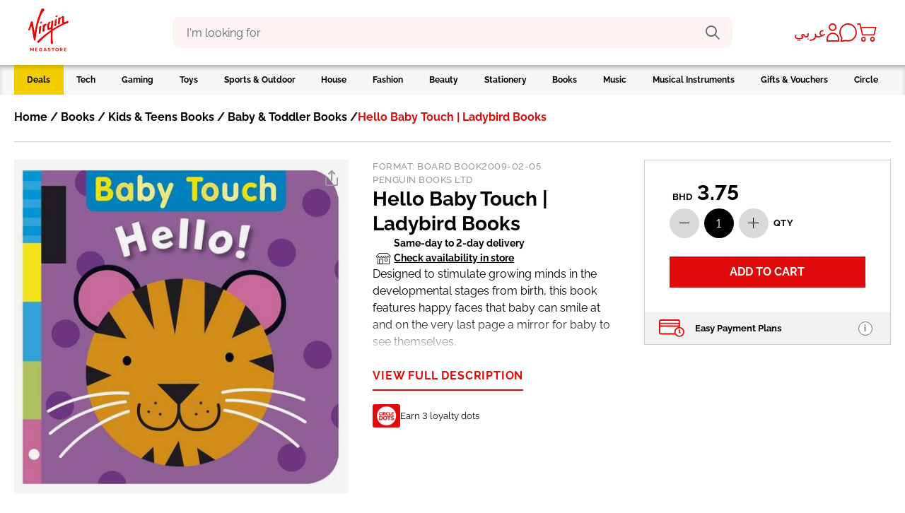

--- FILE ---
content_type: text/html;charset=UTF-8
request_url: https://www.virginmegastore.bh/en/books/kids-teens-books/baby-toddler-books/hello-baby-touch-ladybird-books/p/426020
body_size: 61189
content:




<!DOCTYPE html>
<!--[if IE 8 ]> <html class="lt-ie9 ie8" lang="en" dir="ltr"> <![endif]-->
<!--[if IE 9 ]> <html class="lt-ie10 ie9" lang="en" dir="ltr"> <![endif]-->
<!--[if (gte IE 10)|!(IE)]><!--> <html lang="en" dir="ltr"> <!--<![endif]--><head>
	<title>
		Shop for Hello Baby Touch | Ladybird Books | Virgin Megastore Bahrain</title>
	<meta http-equiv="Content-Type" content="text/html; charset=utf-8"/>
	<meta http-equiv="X-UA-Compatible" content="IE=edge">
	<meta charset="utf-8">
	<meta name="viewport" content="width=device-width, minimum-scale=1, maximum-scale=1">
	<meta name="msapplication-TileColor" content="#ffffff">
	<meta name="msapplication-config" content="/_ui/responsive/theme-virgin/images/icons/browserconfig.xml">
	<meta name="theme-color" content="#ffffff">
	<meta name="apple-mobile-web-app-title" content="Virgin Megastore">
	<meta name="application-name" content="Virgin Megastore">

	





    <script type="text/javascript">
        window.addEventListener('beforeinstallprompt', (e) => e.preventDefault(), { once: true });
    </script>






<script type="text/javascript">
    window.parent.postMessage({
        event_id: "loginStatus",
        loggedInStatus: 'false',
    }, "*");
</script>
<meta name="msvalidate.01" content="D1EAD7D5C2ED626960668C0EAD15CB6A"/>

	<meta name="keywords">
<meta name="description" content="Shop online for Hello Baby Touch | Ladybird Books on Virgin Megastore Bahrain. Browse a massive range and enjoy Free Delivery over 20 BHD.">
<meta name="robots" content="index,follow">
<link rel="canonical" href="https://www.virginmegastore.bh/en/books/kids-teens-books/baby-toddler-books/hello-baby-touch-ladybird-books/p/426020"/>
	<link rel="alternate" hreflang="en-AE" href="https://www.virginmegastore.ae/en/books/kids-teens-books/baby-toddler-books/hello-baby-touch-ladybird-books/p/426020"/>
            <link rel="alternate" hreflang="en-QA" href="https://www.virginmegastore.qa/en/books/kids-teens-books/baby-toddler-books/hello-baby-touch-ladybird-books/p/426020"/>
            <link rel="alternate" hreflang="ar-QA" href="https://www.virginmegastore.qa/ar/books/kids-teens-books/baby-toddler-books/hello-baby-touch-ladybird-books/p/426020"/>
            <link rel="alternate" hreflang="en-BH" href="https://www.virginmegastore.bh/en/books/kids-teens-books/baby-toddler-books/hello-baby-touch-ladybird-books/p/426020"/>
            <link rel="alternate" hreflang="ar-BH" href="https://www.virginmegastore.bh/ar/books/kids-teens-books/baby-toddler-books/hello-baby-touch-ladybird-books/p/426020"/>
            <link rel="alternate" hreflang="en-EG" href="https://www.virginmegastore.eg/en/books/kids-teens-books/baby-toddler-books/hello-baby-touch-ladybird-books/p/426020"/>
            <link rel="alternate" hreflang="ar-EG" href="https://www.virginmegastore.eg/ar/books/kids-teens-books/baby-toddler-books/hello-baby-touch-ladybird-books/p/426020"/>
            <link rel="alternate" hreflang="en-OM" href="https://www.virginmegastore.om/en/books/kids-teens-books/baby-toddler-books/hello-baby-touch-ladybird-books/p/426020"/>
            <link rel="alternate" hreflang="ar-OM" href="https://www.virginmegastore.om/ar/books/kids-teens-books/baby-toddler-books/hello-baby-touch-ladybird-books/p/426020"/>
            <link rel="apple-touch-icon" sizes="180x180" href="/_ui/responsive/theme-virgin/images/icons/apple-touch-icon.png">
<link rel="shortcut icon" sizes="48x48" href="/_ui/responsive/theme-virgin/images/icons/favicon.ico">
<link rel="icon" type="image/png" sizes="32x32" href="/_ui/responsive/theme-virgin/images/icons/favicon-32x32.png">
<link rel="icon" type="image/png" sizes="16x16" href="/_ui/responsive/theme-virgin/images/icons/favicon-16x16.png">
<link rel="manifest" href="/_ui/responsive/theme-virgin/images/icons/manifest.json">
<link rel="mask-icon" href="/_ui/responsive/theme-virgin/images/icons/safari-pinned-tab.svg" color="#e10a0a">
<link rel="stylesheet" type="text/css" media="all" href="/_ui/addons/assistedservicestorefront/responsive/common/css/assistedservicestorefront.css"/>
<link rel="stylesheet" type="text/css" media="all" href="/_ui/addons/assistedservicestorefront/responsive/common/css/storeFinder.css"/>
<link rel="stylesheet" type="text/css" media="all" href="/_ui/addons/assistedservicestorefront/responsive/common/css/customer360.css"/>
<link rel="stylesheet" type="text/css" media="all" href="/_ui/addons/smarteditaddon/responsive/common/css/smarteditaddon.css"/>
<link rel="stylesheet" type="text/css" media="all" href="//fonts.googleapis.com/css?family=Open+Sans:400,600,700,800"/>






    
        <link rel="stylesheet" type="text/css" media="all" href="/_ui/responsive/theme-virgin/css/style.min.css?v=2211.46-2211azuresdk12-20251103-090432-20260114.2-268858e-production"/>
    
    

<script type="text/javascript">
    var mediator = (function () {
        var subscribe = function (tracker, fn) {
                    if (!mediator.trackers[tracker]) {
                        mediator.trackers[tracker] = [];
                    }
                    mediator.trackers[tracker].push({context: this, callback: fn});
                    return this;
                },

                publish = function (tracker) {
                    if (!mediator.trackers[tracker]) {
                        return false;
                    }
                    var args = Array.prototype.slice.call(arguments, 1);
                    for (var i = 0, l = mediator.trackers[tracker].length; i < l; i++) {
                        var subscription = mediator.trackers[tracker][i];
                        subscription.callback.apply(subscription.context, args);
                    }
                    return this;
                },

                publishAll = function () {
                    if (Object.keys(mediator.trackers).length === 0) {
                        return false;
                    }
                    for (var tracker in mediator.trackers) {
                        var args = [tracker].concat(Array.prototype.slice.call(arguments));
                        mediator.publish.apply(this, args);
                    }
                    return this;
                };

        return {
            trackers:   {},
            publish:    publish,
            publishAll: publishAll,
            subscribe:  subscribe
        }
    })()
</script>















    
        
            
                
                    
                
                
            
        
    

    


<script>
    window.dataLayer = window.dataLayer || [];
    var data = {
        'pageType':       'PRODUCT', // Home Page / PLP / PDP / Checkout / payment
        'pageCategory':   'Baby & Toddler Books', // Tech / Gaming / Toys /
        'storeLanguage':  'en', // en / ar
        'storeCurrency':  'BHD', // AED / SAR
        'storeCountry':   'BH', // AE / SA
        'userId':         '', // unique user id [example: 62305268] when a user logs in to website
        'userType':       'GuestUser', // GuestUser/ RegisteredUser (if a user is a registered user or not)
        'loggedInStatus': 'No', // Yes / No
        'hashedEmail':    '', // SHA256 hashed email of user
        'userEmail':      '', // email id of the user.., example: abcd@gmail.com'
        'devicePlatform': 'web', // web or web-app [to identify the user on website or the mobile app]
        'loyalty_id':     '' // Loyalty ID  when a user logs in to website
    };

    // Conditionally add 'userPhone' based on isKsaBaseStore
    if (false) {
        let mobileNumberKSA = '';
        
        if (mobileNumberKSA.startsWith('00')) {
            mobileNumberKSA = mobileNumberKSA.slice(2);
        }
        if (mobileNumberKSA && !mobileNumberKSA.startsWith('966')) {
            mobileNumberKSA = '966' + mobileNumberKSA;
        }
        data['userPhone'] = mobileNumberKSA;
    }

    // Push data into dataLayer
    window.dataLayer.push(data);
</script>
<!-- Google Tag Manager Script -->
    <script>(function(w,d,s,l,i){w[l]=w[l]||[];w[l].push({'gtm.start':
                new Date().getTime(),event:'gtm.js'});var f=d.getElementsByTagName(s)[0],
            j=d.createElement(s),dl=l!='dataLayer'?'&l='+l:'';j.async=true;j.src=
            'https://www.googletagmanager.com/gtm.js?id='+i+dl;f.parentNode.insertBefore(j,f);
    })(window,document,'script','dataLayer','GTM-KNZ373HZ');</script>
    <!-- End Google Tag Manager Script -->
<!-- Google Tag Manager Data Layer -->
    <script type="text/javascript">

        

        window.dataLayer = window.dataLayer || [];
        

        window.mediator.subscribe('getMobileOSOnLoad_gtm', function (data) {
            if (data.device) {
                trackPDPOnLoad_gtm(data.device);
            }
        });

        function trackPDPOnLoad_gtm(device) {
            window.dataLayer.push({
                'event': 'productDetails',
                'device':'false' === 'true' ? device :'web',
                'ecommerce': {
                    'currencyCode': 'BHD',
                    'country':      'BH',
                    'detail':       {
                        'actionField': {'list': 'Product Detail'},
                        'products':    [{
                            'id':       '426020',
                            'name':     `Hello Baby Touch | Ladybird Books`,
                            'brand':    `PENGUIN BOOKS LTD`,
                            'price': '3.75',
                            'category': `Books/Kids & Teens Books/Baby & Toddler Books`,
                            'variant':
                                    '',
                            'item_device':'false' === 'true' ? device :'web'
                        }]
                    }
                }
            });
        }

        

        window.mediator.subscribe('productClick_gtm', function (data) {
            if (data.productCode && data.productName && data.productPrice && data.productUrl) {
                trackProductClick_gtm(data.productCode, data.productName, data.productPrice, data.productUrl);
            }
        });

        function trackProductClick_gtm(productName, productId, productPrice, productBrand, productCat, productVar, productPosition,
                productUrl, list) {
            dataLayer.push({
                'event': 'productClick',
                'device':'false' === 'true' ? ACC.global.getMobileOperatingSystem() :'web',
                'ecommerce': {
                    'currencyCode': 'BHD',
                    'country':      'BH',
                    'click':        {
                        'actionField': {'list': list},
                        'products':    [{
                            'name':     productName,
                            'id':       productId,
                            'price':    productPrice,
                            'brand':    productBrand,
                            'category': productCat,
                            'variant':  productVar,
                            'position': productPosition,
                            'item_device':'false' === 'true' ? ACC.global.getMobileOperatingSystem() :'web',
                        }]
                    }
                }
            });
        }

        function trackCarouselProductClick_gtm(element) {
            const productName = element.getAttribute("data-name");
            const productId = element.getAttribute("data-id");
            const productPrice = element.getAttribute("data-price");
            const productBrand = element.getAttribute("data-brand");
            const productCat = element.getAttribute("data-category");
            const productVar = element.getAttribute("data-variant");
            const productPosition = element.getAttribute("data-position");
            const productUrl = element.getAttribute("data-url");
            const list = element.getAttribute("data-list");
            trackProductClick_gtm(productName, productId, productPrice, productBrand, productCat, productVar, productPosition, productUrl,
                    list);
        }

        window.mediator.subscribe('onMiniCartBtnClick_gtm', function (data) {
            if (data.cart) {
                trackMiniCartBtnClick_gtm(data.cart);
            }
        });

        function trackMiniCartBtnClick_gtm(cart) {
            dataLayer.push({
                'event':     'checkout',
                'device':'false' === 'true' ? ACC.global.getMobileOperatingSystem() :'web',
                'ecommerce': {
                    'currencyCode': 'BHD',
                    'country':      'BH',
                    'checkout':     {
                        'actionField': {'step': 1, 'option': 'Checkout'},
                        'products':    cart,
                        'item_device':'false' === 'true' ? ACC.global.getMobileOperatingSystem() :'web',
                    }
                }
            });
        }

        window.mediator.subscribe('onBannerClick_gtm', function (data) {
            if (data.bannerId && data.bannerName && data.bannerCreative && data.bannerPos && data.bannerUrl) {
                trackBannerClick_gtm(data.bannerId, data.bannerName, data.bannerCreative, data.bannerPos, data.bannerUrl);
            }
        });

        function trackBannerClick_gtm(bannerId, bannerName, bannerCreative, bannerPos, bannerUrl) {
            window.dataLayer.push({
                'event': 'promotionClick',
                'device':'false' === 'true' ? ACC.global.getMobileOperatingSystem() :'web',
                'ecommerce': {
                    'currencyCode': 'BHD',
                    'country':      'BH',
                    'promoClick':   {
                        'promotions': [{
                            'id':       bannerId,
                            'name':     bannerName,
                            'creative': bannerCreative,
                            'position': bannerPos
                        }]
                    }
                }
            });
        }

        window.mediator.subscribe('onPromotionLoad_gtm', function (data) {
            if (data.promotions) {
                trackPromotionLoad_gtm(data.promotions);
            }
        });

        function trackPromotionLoad_gtm(promotions) {
            window.dataLayer.push({
                'event': 'promotionImpression',
                'device':'false' === 'true' ? ACC.global.getMobileOperatingSystem() :'web',
                'ecommerce': {
                    'currencyCode': 'BHD',
                    'country':      'BH',
                    'promoView':    {
                        'promotions': promotions
                    },
                    'item_device':'false' === 'true' ? ACC.global.getMobileOperatingSystem() :'web',
                }
            });
        }

        window.mediator.subscribe('onProductCarouselLoad_gtm', function (data) {
            if (data.impressions) {
                trackProductCarouselLoad_gtm(data.impressions);
            }
        });

        function trackProductCarouselLoad_gtm(impressions) {
            window.dataLayer.push({
                'event': 'productImpression',
                'device':'false' === 'true' ? ACC.global.getMobileOperatingSystem() :'web',
                'ecommerce': {
                    'currencyCode': 'BHD',
                    'country':      'BH',
                    'impressions':  impressions,
                    'item_device':'false' === 'true' ? ACC.global.getMobileOperatingSystem() :'web',
                }
            });
        }

        window.mediator.subscribe('onProductListLoad_gtm', function (data) {
            if (data.impressions) {
                trackProductListLoad_gtm(data.impressions);
            }
        });

        function trackProductListLoad_gtm(impressions) {
            window.dataLayer.push({
                'event': 'productImpression',
                'device':'false' === 'true' ? ACC.global.getMobileOperatingSystem() :'web',
                'ecommerce': {
                    'currencyCode': 'BHD',
                    'country':      'BH',
                    'impressions':  impressions,
                    'item_device':'false' === 'true' ? ACC.global.getMobileOperatingSystem() :'web',
                }
            });
        }

        window.mediator.subscribe('addToCart_gtm', function (data) {
            trackAddToCart_gtm(data.productCode, data.productName, data.productPrice, data.productBrand, data.productCat, data.quantityAdded);
        });

        function trackAddToCart_gtm(productCode, productName, productPrice, productBrand, productCat, quantityAdded) {
            window.dataLayer.push({
                'event': 'addToCart',
                'device':'false' === 'true' ? ACC.global.getMobileOperatingSystem() :'web',
                'ecommerce': {
                    'currencyCode': 'BHD',
                    'country':      'BH',
                    'add':          {
                        'products': [{
                            'id':       productCode,
                            'name':     productName,
                            'price':    productPrice,
                            'brand':    productBrand,
                            'category': productCat,
                            'quantity': Number(quantityAdded),
                            'item_device':'false' === 'true' ? ACC.global.getMobileOperatingSystem() :'web'
                        }]
                    }
                }
            });
        }

        window.mediator.subscribe('removeFromCart_gtm', function (data) {
            if (data.productCode && data.productName && data.productPrice && data.productBrand && data.quantityRemoved) {
                trackRemoveFromCart_gtm(data.productCode, data.productName, data.productPrice, data.productBrand, data.productCat,
                        data.productVar, data.quantityRemoved);
            }
        });

        function trackRemoveFromCart_gtm(productCode, productName, productPrice, productBrand, productCat, productVar, quantityRemoved) {
            window.dataLayer.push({
                'event': 'removeFromCart',
                'device':'false' === 'true' ? ACC.global.getMobileOperatingSystem() :'web',
                'ecommerce': {
                    'currencyCode': 'BHD',
                    'country':      'BH',
                    'remove':       {
                        'products': [{
                            'name':     productName,
                            'id':       productCode,
                            'price':    productPrice,
                            'brand':    productBrand,
                            'category': productCat,
                            'variant':  productVar,
                            'quantity': Number(quantityRemoved),
                            'item_device':'false' === 'true' ? ACC.global.getMobileOperatingSystem() :'web'
                        }]
                    }
                }
            });
        }

        window.mediator.subscribe('onNavItemClick_gtm', function (data) {
            if (data.itemTitle && data.itemLvl === 1) {
                trackTopCategoryClick_gtm(data.itemTitle);
            }

            if (data.itemTitle && data.itemLvl === 2) {
                trackSubCategoryArrowClick_gtm(data.itemTitle);
            }

            if (data.itemTitle && data.itemLvl === 3) {
                trackSubCategoryL3Click_gtm(data.itemTitle, data.itemLabel);
            }
        });

        function trackTopCategoryClick_gtm(itemTitle) {
            window.dataLayer.push({
                'event':         'VMSMobNavFirstLevel',
                'device':'false' === 'true' ? ACC.global.getMobileOperatingSystem() :'web',
                'eventCategory': 'Mob Navigation',
                'eventAction':   itemTitle,
                'eventLabel':    '',
                'country':       'BH'
            });
        }

        function trackSubCategoryArrowClick_gtm(itemTitle) {
            window.dataLayer.push({
                'event':         'VMSMobNavSecondLevel',
                'device':'false' === 'true' ? ACC.global.getMobileOperatingSystem() :'web',
                'eventCategory': 'Mob Navigation',
                'eventAction':   itemTitle,
                'eventLabel':    '',
                'country':       'BH'
            });
        }

        function trackSubCategoryL3Click_gtm(itemTitle, itemLabel) {
            window.dataLayer.push({
                'event':         'VMSMobNavThirdLevel',
                'device':'false' === 'true' ? ACC.global.getMobileOperatingSystem() :'web',
                'eventCategory': 'Mob Navigation',
                'eventAction':   itemTitle,
                'eventLabel':    itemLabel,
                'country':       'BH'
            });
        }

        const coupon = '';

        function onCart_gtmBtnClick(couponCode) {
            window.dataLayer.push({
                'event': 'checkout',
                'device':'false' === 'true' ? ACC.global.getMobileOperatingSystem() :'web',
                'ecommerce': {
                    'currencyCode': 'BHD',
                    'country':      'BH',
                    'checkout':     {
                        'actionField':{'step': 1, 'option': 'Checkout'},
                        'products': [],
                        'coupon'     :couponCode || ''
                    },
                }
            });
        }

    </script>
    <!-- End Google Tag Manager Data Layer -->



    <script type="text/javascript">
        var moeDataCenter = "dc_2";
        var moeAppID = "TDF9YJ2XZV20ML1ULOU38VIM";
        var moEngageEnv = "0";

        !function (e, n, i, t, a, r, o, d) {
            if (!moeDataCenter || !moeDataCenter.match(/^dc_[0-9]+$/gm)) return console.error(
                    "Data center has not been passed correctly. Please follow the SDK installation instruction carefully.");
            var s = e[a] = e[a] || [];
            if (s.invoked = 0, s.initialised > 0 || s.invoked > 0) return console.error(
                    "MoEngage Web SDK initialised multiple times. Please integrate the Web SDK only once!"), !1;
            e.moengage_object = a;
            var l = {}, g = function n(i) {
                return function () {
                    for (var n = arguments.length, t = Array(n), a = 0; a < n; a++) t[a] = arguments[a];
                    (e.moengage_q = e.moengage_q || []).push({f: i, a: t})
                }
            }, u = ["track_event", "add_user_attribute", "add_first_name", "add_last_name", "add_email", "add_mobile", "add_user_name",
                "add_gender", "add_birthday", "destroy_session", "add_unique_user_id", "update_unique_user_id", "moe_events", "call_web_push",
                "track", "location_type_attribute"], m = {onsite: ["getData", "registerCallback"]};
            for (var c in u) l[u[c]] = g(u[c]);
            for (var v in m) for (var f in m[v]) null == l[v] && (l[v] = {}), l[v][m[v][f]] = g(v + "." + m[v][f]);
            r = n.createElement(i), o = n.getElementsByTagName("head")[0], r.async = 1, r.src = t, o.appendChild(r), e.moe =
                    e.moe || function () {
                        return (s.invoked = s.invoked + 1, s.invoked > 1) ? (console.error(
                                "MoEngage Web SDK initialised multiple times. Please integrate the Web SDK only once!"), !1) : (d =
                                arguments.length <= 0 ? void 0 : arguments[0], l)
                    }, r.addEventListener("load", function () {
                if (d) return e[a] = e.moe(d), e[a].initialised = e[a].initialised + 1 || 1, !0
            }), r.addEventListener("error", function () {
                return console.error("Moengage Web SDK loading failed."), !1
            })
        }(window, document, "script", "https://cdn.moengage.com/release/" + moeDataCenter + "/moe_webSdk.min.latest.js", "Moengage");

        Moengage = moe({
            app_id:     moeAppID,
            debug_logs: moEngageEnv
        });
    </script>
<meta name="google-site-verification" content="9hmJAWC2hCTUkU73tKTt4h5WivvKxLQMFH3B4JOrYbY" />




  







<!-- Paypal Integration -->
<!-- FACEBOOK -->
	<meta property="og:title"
		  content="Shop for Hello Baby Touch | Ladybird Books | Virgin Megastore Bahrain">
	<meta property="og:description" content="Electronics, music, toys, fashion, home decor & more from top brands.">
	<meta property="og:image"
		  content="https://www.virginmegastore.ae/medias/426020-main.jpg-Thumbnail?context=bWFzdGVyfHJvb3R8NjU4NHxpbWFnZS9qcGVnfGFHSm1MMmc0WkM4NU1qWXpNekkyTmpreE16VTRMbXB3Wnd8YjRkZDg3MTdmMmMzZGZmYjlkYzk0MTQ2ZTM2NDhmM2VlZDQwNWE5ZDE0ZDc5ZWJjM2M0NWE2MWEzZjZkM2Q3Mg">

	<!-- TWITTER -->
	<meta name="twitter:card" content="summary_large_image">
	<meta name="twitter:image"
		  content="https://www.virginmegastore.ae/medias/426020-main.jpg-Thumbnail?context=bWFzdGVyfHJvb3R8NjU4NHxpbWFnZS9qcGVnfGFHSm1MMmc0WkM4NU1qWXpNekkyTmpreE16VTRMbXB3Wnd8YjRkZDg3MTdmMmMzZGZmYjlkYzk0MTQ2ZTM2NDhmM2VlZDQwNWE5ZDE0ZDc5ZWJjM2M0NWE2MWEzZjZkM2Q3Mg">
	<meta name="twitter:title"
		  content="Shop for Hello Baby Touch | Ladybird Books | Virgin Megastore Bahrain">
	<meta name="twitter:description" content="Electronics, music, toys, fashion, home decor & more from top brands.">

	<!-- TestFreaks JavaScript Library for Reviews-->
	<script async src="https://js.testfreaks.com/onpage/virginmegastore.bh/head.js?v=2"></script>

<script>(window.BOOMR_mq=window.BOOMR_mq||[]).push(["addVar",{"rua.upush":"false","rua.cpush":"false","rua.upre":"false","rua.cpre":"false","rua.uprl":"false","rua.cprl":"false","rua.cprf":"false","rua.trans":"","rua.cook":"false","rua.ims":"false","rua.ufprl":"false","rua.cfprl":"false","rua.isuxp":"false","rua.texp":"norulematch","rua.ceh":"false","rua.ueh":"false","rua.ieh.st":"0"}]);</script>
                              <script>!function(e){var n="https://s.go-mpulse.net/boomerang/";if("False"=="True")e.BOOMR_config=e.BOOMR_config||{},e.BOOMR_config.PageParams=e.BOOMR_config.PageParams||{},e.BOOMR_config.PageParams.pci=!0,n="https://s2.go-mpulse.net/boomerang/";if(window.BOOMR_API_key="KMM5F-W7UP2-7PQDP-68BEV-XCRA7",function(){function e(){if(!o){var e=document.createElement("script");e.id="boomr-scr-as",e.src=window.BOOMR.url,e.async=!0,i.parentNode.appendChild(e),o=!0}}function t(e){o=!0;var n,t,a,r,d=document,O=window;if(window.BOOMR.snippetMethod=e?"if":"i",t=function(e,n){var t=d.createElement("script");t.id=n||"boomr-if-as",t.src=window.BOOMR.url,BOOMR_lstart=(new Date).getTime(),e=e||d.body,e.appendChild(t)},!window.addEventListener&&window.attachEvent&&navigator.userAgent.match(/MSIE [67]\./))return window.BOOMR.snippetMethod="s",void t(i.parentNode,"boomr-async");a=document.createElement("IFRAME"),a.src="about:blank",a.title="",a.role="presentation",a.loading="eager",r=(a.frameElement||a).style,r.width=0,r.height=0,r.border=0,r.display="none",i.parentNode.appendChild(a);try{O=a.contentWindow,d=O.document.open()}catch(_){n=document.domain,a.src="javascript:var d=document.open();d.domain='"+n+"';void(0);",O=a.contentWindow,d=O.document.open()}if(n)d._boomrl=function(){this.domain=n,t()},d.write("<bo"+"dy onload='document._boomrl();'>");else if(O._boomrl=function(){t()},O.addEventListener)O.addEventListener("load",O._boomrl,!1);else if(O.attachEvent)O.attachEvent("onload",O._boomrl);d.close()}function a(e){window.BOOMR_onload=e&&e.timeStamp||(new Date).getTime()}if(!window.BOOMR||!window.BOOMR.version&&!window.BOOMR.snippetExecuted){window.BOOMR=window.BOOMR||{},window.BOOMR.snippetStart=(new Date).getTime(),window.BOOMR.snippetExecuted=!0,window.BOOMR.snippetVersion=12,window.BOOMR.url=n+"KMM5F-W7UP2-7PQDP-68BEV-XCRA7";var i=document.currentScript||document.getElementsByTagName("script")[0],o=!1,r=document.createElement("link");if(r.relList&&"function"==typeof r.relList.supports&&r.relList.supports("preload")&&"as"in r)window.BOOMR.snippetMethod="p",r.href=window.BOOMR.url,r.rel="preload",r.as="script",r.addEventListener("load",e),r.addEventListener("error",function(){t(!0)}),setTimeout(function(){if(!o)t(!0)},3e3),BOOMR_lstart=(new Date).getTime(),i.parentNode.appendChild(r);else t(!1);if(window.addEventListener)window.addEventListener("load",a,!1);else if(window.attachEvent)window.attachEvent("onload",a)}}(),"".length>0)if(e&&"performance"in e&&e.performance&&"function"==typeof e.performance.setResourceTimingBufferSize)e.performance.setResourceTimingBufferSize();!function(){if(BOOMR=e.BOOMR||{},BOOMR.plugins=BOOMR.plugins||{},!BOOMR.plugins.AK){var n=""=="true"?1:0,t="",a="bu5eifqxeelba2lpftjq-f-d45f9f4d0-clientnsv4-s.akamaihd.net",i="false"=="true"?2:1,o={"ak.v":"39","ak.cp":"1165216","ak.ai":parseInt("497818",10),"ak.ol":"0","ak.cr":8,"ak.ipv":4,"ak.proto":"h2","ak.rid":"d69ba07b","ak.r":44331,"ak.a2":n,"ak.m":"","ak.n":"essl","ak.bpcip":"13.58.68.0","ak.cport":44410,"ak.gh":"23.33.23.16","ak.quicv":"","ak.tlsv":"tls1.3","ak.0rtt":"","ak.0rtt.ed":"","ak.csrc":"-","ak.acc":"","ak.t":"1768893651","ak.ak":"hOBiQwZUYzCg5VSAfCLimQ==VmnOyvS1En7QvnynsDx7BzWEmgezOmCcakkkeZTmSk6kZCtCbn58SELi2qemfazAlPOoCWVOmPxis81gEi9e5TZRR1DLqUL4P3wpeDG9c6Coo4a6E979A2KzIj4o0n2F/PZOU/Sd9jrf11O15AUB5ZBDN09lfUuBKvy6IaGovs6sfce+mDRyQNgdPNETUljdUJgyv0+4H09gzzIZINsCTRQ03WQln6SCZSh9DODJ2GBuqP0bP+QGsX/1HJZmUlDLNLrIY00i3vXZuwgB71wEizTRXb4/fPSXNT+ostQGEtlui49KfHtVqcBxvNyhBJy1q1od5ve0z1Y45YNk4a/MxlgWyL1omvhxYWUD8tHGvNIp9q4UK+nmaekyQVCIliGuv9+wvNsCQwnAVgk575Gq38I0FfJ4xJ+79X7U8SqRHts=","ak.pv":"24","ak.dpoabenc":"","ak.tf":i};if(""!==t)o["ak.ruds"]=t;var r={i:!1,av:function(n){var t="http.initiator";if(n&&(!n[t]||"spa_hard"===n[t]))o["ak.feo"]=void 0!==e.aFeoApplied?1:0,BOOMR.addVar(o)},rv:function(){var e=["ak.bpcip","ak.cport","ak.cr","ak.csrc","ak.gh","ak.ipv","ak.m","ak.n","ak.ol","ak.proto","ak.quicv","ak.tlsv","ak.0rtt","ak.0rtt.ed","ak.r","ak.acc","ak.t","ak.tf"];BOOMR.removeVar(e)}};BOOMR.plugins.AK={akVars:o,akDNSPreFetchDomain:a,init:function(){if(!r.i){var e=BOOMR.subscribe;e("before_beacon",r.av,null,null),e("onbeacon",r.rv,null,null),r.i=!0}return this},is_complete:function(){return!0}}}}()}(window);</script></head>

<body class="page-productDetails pageType-ProductPage template-pages-product-productLayout1Page  smartedit-page-uid-productDetails smartedit-page-uuid-eyJpdGVtSWQiOiJwcm9kdWN0RGV0YWlscyIsImNhdGFsb2dJZCI6InZpcmdpbkJoQ29udGVudENhdGFsb2ciLCJjYXRhbG9nVmVyc2lvbiI6Ik9ubGluZSJ9 smartedit-catalog-version-uuid-virginBhContentCatalog/Online  language-en">

<script type="text/javascript">
    function ready(callback) {
        // in case the document is already rendered
        if (document.readyState !== 'loading') {
            callback();
        } else if (document.addEventListener) {
            // modern browsers
            document.addEventListener('DOMContentLoaded', callback);
        }
    }
</script><!-- Google Tag Manager Noscript -->
    <noscript><iframe src="https://www.googletagmanager.com/ns.html?id=GTM-KNZ373HZ" height="0" width="0" style="display:none;visibility:hidden"></iframe></noscript>
    <!-- End Google Tag Manager Noscript -->
<div class="js-spinner spinner__container v-hidden">
    <div class="spinner__wrapper">
        <div class="spinner__dot"></div>
        <div class="spinner__dot"></div>
        <div class="spinner__dot"></div>
        <div class="spinner__dot"></div>
        <div class="spinner__dot"></div>
        <div class="spinner__dot"></div>
        <h3 class="spinner__text">Loading</h3>
    </div>
</div><main data-currency-iso-code="BHD">

            <div class="yCmsContentSlot container">
</div><header id="header" class="header">

    <div class="container header__container main-header  js-main-header">

        




<div class="header__logoMobileMenu">

    
        <div class="header__mobileMenu mobileMenuIcon js-mobile-navigation-toggle   ">
            <div class="mobileMenuIcon__wrapper">
                <div class="mobileMenuIcon__icon"></div>
            </div>
        </div>
    

    <div class="header__logo">
        
            <div class="item push "
     data-track='pushfeature'
     data-el="VirginLogoComponent">
     <a href="/en/">
                <img alt="" src="/medias/Virgin-Megastore-Logo.svg?context=[base64]">
            </a>
        </div>
        
    </div>
</div>


<div id="search" class=" ">
    <div class="wrapper">
        
            <div class="site-search ui-front">
    <form id="js-site-search-form" name="search_form_SearchBox" method="get" action="/en/search/">
        <div class="input-group">
            <span id="js-flyout-localized-texts" class="d-none" data-localized-headline-suggestions="KEYWORDS" data-localized-headline-recommendations="PRODUCT RECOMMENDATIONS"></span>
            <input type="text" id="js-site-search-input" class="form-control js-site-search-input" name="text"
                       value="" maxlength="100" placeholder="I'm looking for"
                       data-options='{"autocompleteUrl" : "/en/search/autocomplete/SearchBox","minCharactersBeforeRequest" : "3","waitTimeBeforeRequest" : "500","displayProductImages" : true}'>
            <button class="js-search-icon input-group-btn" type="submit">
                    <span class="vgn-icon vgn-icon__search input-group-btn__icon"></span>
                </button>
            <button class="js-remove-search-text input-group-btn input-group-btn--clear-search d-none" type="button">
                    <span class="vgn-icon vgn-icon__cross input-group-btn__icon input-group-btn__icon--close"></span>
                </button>
            </div>
    </form>
</div>

        
            
        
    </div>
</div><div id="staffIdContainer" class="header__staff-id d-none">
                    <span>Staff ID: <span id="staffIdDisplay"></span></span>
                </div>
                <nav role="navigation" class="headerIcons js-secondary-navigation ">
                    <div class="headerIcons__element languageSwitch">
                                <form id="lang_form_" class="lang-form" action="/en/_s/language" method="post"><a class="languageSwitch__link js-language-switch language-switcher" data-isocode="ar">
                    عربي</a>
            <div>
<input type="hidden" name="CSRFToken" value="4b032b8e-7053-4f2e-a1e2-697b43a97aaf" />
</div></form></div>
                        






    
        
    
    



<div class="headerIcons__element myAccount">
    
        
            <a href="/en/login" class="myAccount__link">
                <span class="myAccount__icon vgn-icon vgn-icon__profile"></span>
            </a>
        
    

    
</div>




<div class="headerIcons__element chat">
    
        
        
            <div class="chat__container js-zendeskWidget"><img class="chat__icon" src="/_ui/responsive/theme-virgin/images/icons/icon-chat-help.svg"/></div>
        
    
</div>







<div class="headerIcons__element headerCart">
    <a href="/en/cart" class="headerCart__link js-mini-cart-icon">
        <img class="headerCart__icon" src="/_ui/responsive/theme-virgin/images/icons/icon-cart.svg"/>
        <span class="headerCart__totalItems js-mini-cart-count isHidden">0</span>
    </a>
</div>
</nav>
            </div>
</header>

<nav id="main-navigation" class="mainNavigation js-mainNavigation ">
    <div class="mainNavigation__inner">
        <div class="container">
            <ul class="mainNavigation__list mainNavigation__list--l1 js-mainNavigation-list">
                <div class="mainNavigation__headline mainNavigation__headline--l1">
                    Category</div>

                <li class="mainNavigation__item mainNavigation__item--l1 SaleNavNode no-2nd-level  " data-id="SaleNavNode">

                            <a class="mainNavigation__link mainNavigation__link--l1 js-mainNavigation-link-l1 "
                               href="/en/sale" target="_self">
                                <span class="mainNavigation__linkText">Deals</span>
                                <span class="mainNavigation__linkArrow mainNavigation__linkArrow--l1"></span>
                            </a>


                            <ul class="mainNavigation__sublist mainNavigation__sublist--l2 js-navLevelDropdown">
                                <div class="mainNavigation__section mainNavigation__section--l2 js-navSection-l2">
                                    <div class="mainNavigation__headlineBack mainNavigation__headlineBack--l2">
                                        <div class="mainNavigation__headline mainNavigation__headline--main">Deals</div>
                                        <a class="mainNavigation__backLink btn-back js-navigation-l2-btn-back" role="button" href="#"
                                           onClick="return false;">
                                            <span class="mainNavigation__backArrow"></span>
                                            <span class="mainNavigation__backText">Back</span>
                                        </a>
                                    </div>

                                    <li class="mainNavigation__subItem mainNavigation__subItem--l2 js-navLevel-two">
                                        <a class="mainNavigation__subLink mainNavigation__subLink--l2 js-mainNavigation-subLink-l2"
                                           href="/en/sale" target="_self">
                                            <span class="mainNavigation__subLinkText">All&nbsp;Deals</span>
                                        </a>
                                    </li>

                                    </div>

                                <div class="mainNavigation__section mainNavigation__section--l3 navSubItems js-nav-subItems"></div>
                                <div class="mainNavigation__section mainNavigation__section--banners js-nav-banners"></div>

                            </ul>
                        </li>
                    <li class="mainNavigation__item mainNavigation__item--l1 TechNavNode js-navLevel  has-banners" data-id="TechNavNode">

                            <div class="mainNavigation__brandsBanners mainNavigation__brandsBanners--l1">
                                    





<div class="mainNavigation__brandBanner js-top-brands-l1">
    <div class="mainNavigation__brandBannerTitle">
        
            <div class="mainNavigation__brand">
                
                    <div class="mainNavigation__headline">Top Brands</div>
                
            </div>
        
        
            <div class="mainNavigation__banner">
                
                    <div class="mainNavigation__headline">Popular Picks</div>
                
            </div>
        
    </div>

    <div class="mainNavigation__brandBannerContent">
        
            <div class="mainNavigation__brand">
                <div class="mainNavigation__headline mainNavigation__headlineBrand">
                    Top Brands
                </div>
                <div class="mainNavigation__brandItems">
                    
                        
                            <div class="mainNavigation__brandItem">
                                
                                    
                                        
                                        <a class="mainNavigation__brandLink" href="/en/apple-shop" target="_self">
                                            <img src="/medias/Apple-logo.webp?context=[base64]" class="mainNavigation__brandImage"
                                                 alt=""/>
                                        </a>
                                    
                                    
                                
                            </div>
                        
                    
                        
                            <div class="mainNavigation__brandItem">
                                
                                    
                                        
                                        <a class="mainNavigation__brandLink" href="/en/brands/fujifilm" target="_self">
                                            <img src="/medias/Fujifilm-logo.webp?context=[base64]" class="mainNavigation__brandImage"
                                                 alt=""/>
                                        </a>
                                    
                                    
                                
                            </div>
                        
                    
                        
                            <div class="mainNavigation__brandItem">
                                
                                    
                                        
                                        <a class="mainNavigation__brandLink" href="/en/bose" target="_self">
                                            <img src="/medias/Bose-logo.webp?context=[base64]" class="mainNavigation__brandImage"
                                                 alt=""/>
                                        </a>
                                    
                                    
                                
                            </div>
                        
                    
                        
                            <div class="mainNavigation__brandItem">
                                
                                    
                                        
                                        <a class="mainNavigation__brandLink" href="/en/anker-innovations" target="_self">
                                            <img src="/medias/Anker-Navigation-Logo.jpg?context=[base64]" class="mainNavigation__brandImage"
                                                 alt=""/>
                                        </a>
                                    
                                    
                                
                            </div>
                        
                    
                        
                            <div class="mainNavigation__brandItem">
                                
                                    
                                        
                                        <a class="mainNavigation__brandLink" href="/en/jbl" target="_self">
                                            <img src="/medias/JBL-Navigation-Logo.webp?context=[base64]" class="mainNavigation__brandImage"
                                                 alt=""/>
                                        </a>
                                    
                                    
                                
                            </div>
                        
                    
                        
                            <div class="mainNavigation__brandItem">
                                
                                    
                                        
                                        <a class="mainNavigation__brandLink" href="/en/brands/asus" target="_self">
                                            <img src="/medias/Asus-logo.webp?context=[base64]" class="mainNavigation__brandImage"
                                                 alt=""/>
                                        </a>
                                    
                                    
                                
                            </div>
                        
                    
                        
                            <div class="mainNavigation__brandItem">
                                
                                    
                                        
                                        <a class="mainNavigation__brandLink" href="/en/brands/samsung" target="_self">
                                            <img src="/medias/Samsung-logo.jpg?context=bWFzdGVyfGltYWdlc3wyMjcwM3xpbWFnZS9qcGVnfGFERmhMMmd4WlM4eE1EYzBNREEzT1RreE9URXpOQzlUWVcxemRXNW5MV3h2WjI4dWFuQm58YWY1MWM0YjNiODhkZWZhMGJkMTdjMDBiMGIwYzcxYzYwZjJiZTMxNjJjYTIwYmRmZjQxZjgyMTlmYTcxMGQ1Yw" class="mainNavigation__brandImage"
                                                 alt=""/>
                                        </a>
                                    
                                    
                                
                            </div>
                        
                    
                        
                            <div class="mainNavigation__brandItem">
                                
                                    
                                        
                                        <a class="mainNavigation__brandLink" href="/en/brands/amazon" target="_self">
                                            <img src="/medias/Amazon-logo.webp?context=[base64]" class="mainNavigation__brandImage"
                                                 alt=""/>
                                        </a>
                                    
                                    
                                
                            </div>
                        
                    
                        
                            <div class="mainNavigation__brandItem">
                                
                                    
                                        
                                        <a class="mainNavigation__brandLink" href="/en/brands/insta360" target="_self">
                                            <img src="/medias/Insta360-logo.jpg?context=[base64]" class="mainNavigation__brandImage"
                                                 alt=""/>
                                        </a>
                                    
                                    
                                
                            </div>
                        
                    
                        
                            <div class="mainNavigation__brandItem">
                                
                                    
                                        
                                        <a class="mainNavigation__brandLink" href="/en/brands/sony" target="_self">
                                            <img src="/medias/Sony-logo.webp?context=[base64]" class="mainNavigation__brandImage"
                                                 alt=""/>
                                        </a>
                                    
                                    
                                
                            </div>
                        
                    
                </div>
            </div>
        

        
            <div class="mainNavigation__banner">
                <div class="mainNavigation__headline mainNavigation__headlineBanner">
                    Popular Picks
                </div>
                <div class="mainNavigation__bannerItems">
                    
                        
                            <div class="mainNavigation__bannerItem">
                                
                                    
                                        
                                        <a class="mainNavigation__bannerLink" href="/en/sale/tech-deals/c/n991502" target="_self">
                                            <img src="/medias/VM-Square-Navigation-Tech-Deals-640x640.webp?context=[base64]" class="mainNavigation__bannerImage"
                                                 alt=""/>
                                            <div class="mainNavigation__bannerTitle">Get limited time offers on electronics.</div>
                                        </a>
                                    
                                    
                                
                            </div>
                        
                    
                        
                            <div class="mainNavigation__bannerItem">
                                
                                    
                                        
                                        <a class="mainNavigation__bannerLink" href="/en/electronics-accessories/headphones-audio/c/n010500" target="_self">
                                            <img src="/medias/VM-Square-Navigation-Headphones-Earbuds-640x640.webp?context=[base64]" class="mainNavigation__bannerImage"
                                                 alt=""/>
                                            <div class="mainNavigation__bannerTitle">Explore Our Headphone Collection</div>
                                        </a>
                                    
                                    
                                
                            </div>
                        
                    
                </div>
            </div>
        

    </div>
</div>
</div>
                            <a class="mainNavigation__link mainNavigation__link--l1 js-mainNavigation-link-l1 js-nodeHasChildren"
                               href="/en/tech" target="_self">
                                <span class="mainNavigation__linkText">Tech</span>
                                <span class="mainNavigation__linkArrow mainNavigation__linkArrow--l1"></span>
                            </a>


                            <ul class="mainNavigation__sublist mainNavigation__sublist--l2 js-navLevelDropdown">
                                <div class="mainNavigation__section mainNavigation__section--l2 js-navSection-l2">
                                    <div class="mainNavigation__headlineBack mainNavigation__headlineBack--l2">
                                        <div class="mainNavigation__headline mainNavigation__headline--main">Tech</div>
                                        <a class="mainNavigation__backLink btn-back js-navigation-l2-btn-back" role="button" href="#"
                                           onClick="return false;">
                                            <span class="mainNavigation__backArrow"></span>
                                            <span class="mainNavigation__backText">Back</span>
                                        </a>
                                    </div>

                                    <li class="mainNavigation__subItem mainNavigation__subItem--l2 js-navLevel-two">
                                        <a class="mainNavigation__subLink mainNavigation__subLink--l2 js-mainNavigation-subLink-l2"
                                           href="/en/tech" target="_self">
                                            <span class="mainNavigation__subLinkText">All&nbsp;Tech</span>
                                        </a>
                                    </li>

                                    <li class="mainNavigation__subItem mainNavigation__subItem--l2 js-navLevel-two "
                                                data-id="navigationNode_00000DX6">
                                                <a class="mainNavigation__subLink mainNavigation__subLink--l2 js-mainNavigation-subLink-l2 js-nodeHasChildren"
                                                   href="/en/apple-shop" target="_self">
                                                    <span class="mainNavigation__subLinkText">Apple</span>
                                                    <span class="mainNavigation__subLinkArrow mainNavigation__subLinkArrow--l2"></span>
                                                </a>

                                                <ul class="mainNavigation__sublist mainNavigation__sublist--l3 js-navLevelTwoDropdown">
                                                    <div class="mainNavigation__headlineBack mainNavigation__headlineBack--l3">
                                                            <p class="mainNavigation__headline mainNavigation__headline--main">Apple</p>
                                                            <a class="mainNavigation__backLink btn-back js-navigation-l3-btn-back"
                                                               role="button" href="#" onClick="return false;">
                                                                <span class="mainNavigation__backArrow"></span>
                                                                <span class="mainNavigation__backText">Back</span>
                                                            </a>
                                                        </div>
                                                    <li class="mainNavigation__subItem mainNavigation__subItem--l3 js-navLevel-three">
                                                        <a class="mainNavigation__subLink mainNavigation__subLink--l3"
                                                           href="/en/apple-shop" target="_self">
                                                            <span class="mainNavigation__subLinkText">All&nbsp;Apple</span>
                                                        </a>
                                                    </li>

                                                    <li class="mainNavigation__subItem mainNavigation__subItem--l3 js-navLevel-three  data-id="
                                                            navigationNode_00000DX8">
                                                            <a class="mainNavigation__subLink mainNavigation__subLink--l3"
                                                               href="/en/electronics-accessories/apple/iphone/c/n010807" target="_self">
                                                                <span class="mainNavigation__subLinkText">iPhone</span>
                                                            </a>
                                                            </li>
                                                        <li class="mainNavigation__subItem mainNavigation__subItem--l3 js-navLevel-three  data-id="
                                                            navigationNode_00000DX9">
                                                            <a class="mainNavigation__subLink mainNavigation__subLink--l3"
                                                               href="/en/electronics-accessories/apple/ipad/c/n010805" target="_self">
                                                                <span class="mainNavigation__subLinkText">iPad</span>
                                                            </a>
                                                            </li>
                                                        <li class="mainNavigation__subItem mainNavigation__subItem--l3 js-navLevel-three  data-id="
                                                            navigationNode_00000DXB">
                                                            <a class="mainNavigation__subLink mainNavigation__subLink--l3"
                                                               href="/en/electronics-accessories/apple/mac/c/n010802" target="_self">
                                                                <span class="mainNavigation__subLinkText">Mac</span>
                                                            </a>
                                                            </li>
                                                        <li class="mainNavigation__subItem mainNavigation__subItem--l3 js-navLevel-three  data-id="
                                                            navigationNode_00000ENV">
                                                            <a class="mainNavigation__subLink mainNavigation__subLink--l3"
                                                               href="/en/electronics-accessories/apple/apple-watch/c/n010803" target="_self">
                                                                <span class="mainNavigation__subLinkText">Apple Watch</span>
                                                            </a>
                                                            </li>
                                                        <li class="mainNavigation__subItem mainNavigation__subItem--l3 js-navLevel-three  data-id="
                                                            navigationNode_000011T6">
                                                            <a class="mainNavigation__subLink mainNavigation__subLink--l3"
                                                               href="/en/electronics-accessories/apple/apple-accessories/airtag/c/n01080108" target="_self">
                                                                <span class="mainNavigation__subLinkText">AirTag</span>
                                                            </a>
                                                            </li>
                                                        <li class="mainNavigation__subItem mainNavigation__subItem--l3 js-navLevel-three  data-id="
                                                            navigationNode_00000DXD">
                                                            <a class="mainNavigation__subLink mainNavigation__subLink--l3"
                                                               href="/en/electronics-accessories/apple/apple-accessories/c/n010801" target="_self">
                                                                <span class="mainNavigation__subLinkText">Apple Accessories</span>
                                                            </a>
                                                            </li>
                                                        <li class="mainNavigation__subItem mainNavigation__subItem--l3 js-navLevel-three  data-id="
                                                            navigationNode_00000DXG">
                                                            <a class="mainNavigation__subLink mainNavigation__subLink--l3"
                                                               href="/en/electronics-accessories/apple/airpods-earpods/c/n010808" target="_self">
                                                                <span class="mainNavigation__subLinkText">AirPods & EarPods</span>
                                                            </a>
                                                            </li>
                                                        <li class="mainNavigation__subItem mainNavigation__subItem--l3 js-navLevel-three  data-id="
                                                            navigationNode_00000DXH">
                                                            <a class="mainNavigation__subLink mainNavigation__subLink--l3"
                                                               href="/en/gift-cards-vouchers/entertainment-gift-cards/itunes-gift-cards/c/n11000102" target="_self">
                                                                <span class="mainNavigation__subLinkText">iTunes</span>
                                                            </a>
                                                            </li>
                                                        <div class="mainNavigation__subBrandsBanners js-nav-subBanners"></div>

                                                </ul>
                                            </li>
                                        <li class="mainNavigation__subItem mainNavigation__subItem--l2 js-navLevel-two "
                                                data-id="navigationNode_00000DWE">
                                                <a class="mainNavigation__subLink mainNavigation__subLink--l2 js-mainNavigation-subLink-l2 js-nodeHasChildren"
                                                   href="/en/electronics-accessories/mobiles-accessories/c/n010300" target="_self">
                                                    <span class="mainNavigation__subLinkText">Mobiles & Accessories</span>
                                                    <span class="mainNavigation__subLinkArrow mainNavigation__subLinkArrow--l2"></span>
                                                </a>

                                                <ul class="mainNavigation__sublist mainNavigation__sublist--l3 js-navLevelTwoDropdown">
                                                    <div class="mainNavigation__headlineBack mainNavigation__headlineBack--l3">
                                                            <p class="mainNavigation__headline mainNavigation__headline--main">Mobiles & Accessories</p>
                                                            <a class="mainNavigation__backLink btn-back js-navigation-l3-btn-back"
                                                               role="button" href="#" onClick="return false;">
                                                                <span class="mainNavigation__backArrow"></span>
                                                                <span class="mainNavigation__backText">Back</span>
                                                            </a>
                                                        </div>
                                                    <li class="mainNavigation__subItem mainNavigation__subItem--l3 js-navLevel-three">
                                                        <a class="mainNavigation__subLink mainNavigation__subLink--l3"
                                                           href="/en/electronics-accessories/mobiles-accessories/c/n010300" target="_self">
                                                            <span class="mainNavigation__subLinkText">All&nbsp;Mobiles & Accessories</span>
                                                        </a>
                                                    </li>

                                                    <li class="mainNavigation__subItem mainNavigation__subItem--l3 js-navLevel-three  data-id="
                                                            navigationNode_00000DWF">
                                                            <a class="mainNavigation__subLink mainNavigation__subLink--l3"
                                                               href="/en/electronics-accessories/mobiles-accessories/mobile-phones/c/n010301" target="_self">
                                                                <span class="mainNavigation__subLinkText">Mobile Phones</span>
                                                            </a>
                                                            </li>
                                                        <li class="mainNavigation__subItem mainNavigation__subItem--l3 js-navLevel-three  data-id="
                                                            navigationNode_00000DWG">
                                                            <a class="mainNavigation__subLink mainNavigation__subLink--l3"
                                                               href="/en/electronics-accessories/mobiles-accessories/mobile-cases/c/n010302" target="_self">
                                                                <span class="mainNavigation__subLinkText">Mobile Cases</span>
                                                            </a>
                                                            </li>
                                                        <li class="mainNavigation__subItem mainNavigation__subItem--l3 js-navLevel-three  data-id="
                                                            navigationNode_00000Q8M">
                                                            <a class="mainNavigation__subLink mainNavigation__subLink--l3"
                                                               href="/en/electronics-accessories/mobiles-accessories/mobile-screen-protection/c/n010305" target="_self">
                                                                <span class="mainNavigation__subLinkText">Screen protectors</span>
                                                            </a>
                                                            </li>
                                                        <li class="mainNavigation__subItem mainNavigation__subItem--l3 js-navLevel-three  data-id="
                                                            navigationNode_00000DWI">
                                                            <a class="mainNavigation__subLink mainNavigation__subLink--l3"
                                                               href="/en/electronics-accessories/mobiles-accessories/mobile-cables-adaptors/c/n010304" target="_self">
                                                                <span class="mainNavigation__subLinkText">Cables & Adaptors</span>
                                                            </a>
                                                            </li>
                                                        <li class="mainNavigation__subItem mainNavigation__subItem--l3 js-navLevel-three  data-id="
                                                            navigationNode_00000Q8N">
                                                            <a class="mainNavigation__subLink mainNavigation__subLink--l3"
                                                               href="/en/electronics-accessories/mobiles-accessories/selfie-sticks-tripods/c/n010306" target="_self">
                                                                <span class="mainNavigation__subLinkText">Selfie Sticks & Tripods</span>
                                                            </a>
                                                            </li>
                                                        <li class="mainNavigation__subItem mainNavigation__subItem--l3 js-navLevel-three  data-id="
                                                            navigationNode_00000Q8O">
                                                            <a class="mainNavigation__subLink mainNavigation__subLink--l3"
                                                               href="/en/electronics-accessories/mobiles-accessories/mobile-home-travel-chargers/c/n010307" target="_self">
                                                                <span class="mainNavigation__subLinkText">Home & Travel Chargers</span>
                                                            </a>
                                                            </li>
                                                        <li class="mainNavigation__subItem mainNavigation__subItem--l3 js-navLevel-three  data-id="
                                                            navigationNode_00000Q8P">
                                                            <a class="mainNavigation__subLink mainNavigation__subLink--l3"
                                                               href="/en/electronics-accessories/mobiles-accessories/mobile-car-chargers-accessories/c/n010308" target="_self">
                                                                <span class="mainNavigation__subLinkText">Car Chargers & Accessories</span>
                                                            </a>
                                                            </li>
                                                        <li class="mainNavigation__subItem mainNavigation__subItem--l3 js-navLevel-three  data-id="
                                                            navigationNode_00000Q8R">
                                                            <a class="mainNavigation__subLink mainNavigation__subLink--l3"
                                                               href="/en/electronics-accessories/mobiles-accessories/power-banks/c/n010310" target="_self">
                                                                <span class="mainNavigation__subLinkText">Power Banks</span>
                                                            </a>
                                                            </li>
                                                        <li class="mainNavigation__subItem mainNavigation__subItem--l3 js-navLevel-three  data-id="
                                                            navigationNode_00000Q8T">
                                                            <a class="mainNavigation__subLink mainNavigation__subLink--l3"
                                                               href="/en/electronics-accessories/mobiles-accessories/mobile-grips-stands/c/n010312" target="_self">
                                                                <span class="mainNavigation__subLinkText">Mobile Grips</span>
                                                            </a>
                                                            </li>
                                                        <li class="mainNavigation__subItem mainNavigation__subItem--l3 js-navLevel-three  data-id="
                                                            navigationNode_00000Q8U">
                                                            <a class="mainNavigation__subLink mainNavigation__subLink--l3"
                                                               href="/en/electronics-accessories/mobiles-accessories/mobile-screen-cleaners/c/n010313" target="_self">
                                                                <span class="mainNavigation__subLinkText">Screen Cleaners</span>
                                                            </a>
                                                            </li>
                                                        <div class="mainNavigation__subBrandsBanners js-nav-subBanners"></div>

                                                </ul>
                                            </li>
                                        <li class="mainNavigation__subItem mainNavigation__subItem--l2 js-navLevel-two "
                                                data-id="navigationNode_00000DW8">
                                                <a class="mainNavigation__subLink mainNavigation__subLink--l2 js-mainNavigation-subLink-l2 js-nodeHasChildren"
                                                   href="/en/electronics-accessories/tablets-accessories/c/n010200" target="_self">
                                                    <span class="mainNavigation__subLinkText">Tablets & Accessories</span>
                                                    <span class="mainNavigation__subLinkArrow mainNavigation__subLinkArrow--l2"></span>
                                                </a>

                                                <ul class="mainNavigation__sublist mainNavigation__sublist--l3 js-navLevelTwoDropdown">
                                                    <div class="mainNavigation__headlineBack mainNavigation__headlineBack--l3">
                                                            <p class="mainNavigation__headline mainNavigation__headline--main">Tablets & Accessories</p>
                                                            <a class="mainNavigation__backLink btn-back js-navigation-l3-btn-back"
                                                               role="button" href="#" onClick="return false;">
                                                                <span class="mainNavigation__backArrow"></span>
                                                                <span class="mainNavigation__backText">Back</span>
                                                            </a>
                                                        </div>
                                                    <li class="mainNavigation__subItem mainNavigation__subItem--l3 js-navLevel-three">
                                                        <a class="mainNavigation__subLink mainNavigation__subLink--l3"
                                                           href="/en/electronics-accessories/tablets-accessories/c/n010200" target="_self">
                                                            <span class="mainNavigation__subLinkText">All&nbsp;Tablets & Accessories</span>
                                                        </a>
                                                    </li>

                                                    <li class="mainNavigation__subItem mainNavigation__subItem--l3 js-navLevel-three  data-id="
                                                            navigationNode_00000DW9">
                                                            <a class="mainNavigation__subLink mainNavigation__subLink--l3"
                                                               href="/en/electronics-accessories/tablets-accessories/tablets/c/n010201" target="_self">
                                                                <span class="mainNavigation__subLinkText">Tablets</span>
                                                            </a>
                                                            </li>
                                                        <li class="mainNavigation__subItem mainNavigation__subItem--l3 js-navLevel-three  data-id="
                                                            navigationNode_00000DWA">
                                                            <a class="mainNavigation__subLink mainNavigation__subLink--l3"
                                                               href="/en/electronics-accessories/tablets-accessories/e-readers/c/n010202" target="_self">
                                                                <span class="mainNavigation__subLinkText">E-Readers</span>
                                                            </a>
                                                            </li>
                                                        <li class="mainNavigation__subItem mainNavigation__subItem--l3 js-navLevel-three  data-id="
                                                            navigationNode_00000DWB">
                                                            <a class="mainNavigation__subLink mainNavigation__subLink--l3"
                                                               href="/en/electronics-accessories/tablets-accessories/tablet-covers/c/n010203" target="_self">
                                                                <span class="mainNavigation__subLinkText">Tablet Covers & Cases</span>
                                                            </a>
                                                            </li>
                                                        <li class="mainNavigation__subItem mainNavigation__subItem--l3 js-navLevel-three  data-id="
                                                            navigationNode_00000Q8K">
                                                            <a class="mainNavigation__subLink mainNavigation__subLink--l3"
                                                               href="/en/electronics-accessories/tablets-accessories/tablet-screen-protectors/c/n010204" target="_self">
                                                                <span class="mainNavigation__subLinkText">Tablet Screen Protectors</span>
                                                            </a>
                                                            </li>
                                                        <li class="mainNavigation__subItem mainNavigation__subItem--l3 js-navLevel-three  data-id="
                                                            navigationNode_000035FC">
                                                            <a class="mainNavigation__subLink mainNavigation__subLink--l3"
                                                               href="/en/electronics-accessories/tablets-accessories/stylus-pens/c/n010207" target="_self">
                                                                <span class="mainNavigation__subLinkText">Stylus Pens</span>
                                                            </a>
                                                            </li>
                                                        <li class="mainNavigation__subItem mainNavigation__subItem--l3 js-navLevel-three  data-id="
                                                            navigationNode_00000DWC">
                                                            <a class="mainNavigation__subLink mainNavigation__subLink--l3"
                                                               href="/en/electronics-accessories/tablets-accessories/tablet-accessories/c/n010205" target="_self">
                                                                <span class="mainNavigation__subLinkText">Tablet Accessories</span>
                                                            </a>
                                                            </li>
                                                        <li class="mainNavigation__subItem mainNavigation__subItem--l3 js-navLevel-three  data-id="
                                                            navigationNode_00000DWD">
                                                            <a class="mainNavigation__subLink mainNavigation__subLink--l3"
                                                               href="/en/electronics-accessories/mobiles-accessories/mobile-cables-adaptors/c/n010304" target="_self">
                                                                <span class="mainNavigation__subLinkText">Cables & Chargers</span>
                                                            </a>
                                                            </li>
                                                        <li class="mainNavigation__subItem mainNavigation__subItem--l3 js-navLevel-three  data-id="
                                                            navigationNode_00000Q8L">
                                                            <a class="mainNavigation__subLink mainNavigation__subLink--l3"
                                                               href="/en/electronics-accessories/mobiles-accessories/mobile-screen-cleaners/c/n010313" target="_self">
                                                                <span class="mainNavigation__subLinkText">Screen Cleaners</span>
                                                            </a>
                                                            </li>
                                                        <div class="mainNavigation__subBrandsBanners js-nav-subBanners"></div>

                                                </ul>
                                            </li>
                                        <li class="mainNavigation__subItem mainNavigation__subItem--l2 js-navLevel-two "
                                                data-id="navigationNode_00000DWJ">
                                                <a class="mainNavigation__subLink mainNavigation__subLink--l2 js-mainNavigation-subLink-l2 js-nodeHasChildren"
                                                   href="/en/electronics-accessories/headphones-audio/c/n010500" target="_self">
                                                    <span class="mainNavigation__subLinkText">Headphones & Audio</span>
                                                    <span class="mainNavigation__subLinkArrow mainNavigation__subLinkArrow--l2"></span>
                                                </a>

                                                <ul class="mainNavigation__sublist mainNavigation__sublist--l3 js-navLevelTwoDropdown">
                                                    <div class="mainNavigation__headlineBack mainNavigation__headlineBack--l3">
                                                            <p class="mainNavigation__headline mainNavigation__headline--main">Headphones & Audio</p>
                                                            <a class="mainNavigation__backLink btn-back js-navigation-l3-btn-back"
                                                               role="button" href="#" onClick="return false;">
                                                                <span class="mainNavigation__backArrow"></span>
                                                                <span class="mainNavigation__backText">Back</span>
                                                            </a>
                                                        </div>
                                                    <li class="mainNavigation__subItem mainNavigation__subItem--l3 js-navLevel-three">
                                                        <a class="mainNavigation__subLink mainNavigation__subLink--l3"
                                                           href="/en/electronics-accessories/headphones-audio/c/n010500" target="_self">
                                                            <span class="mainNavigation__subLinkText">All&nbsp;Headphones & Audio</span>
                                                        </a>
                                                    </li>

                                                    <li class="mainNavigation__subItem mainNavigation__subItem--l3 js-navLevel-three  data-id="
                                                            navigationNode_00001I0H">
                                                            <a class="mainNavigation__subLink mainNavigation__subLink--l3"
                                                               href="/en/electronics-accessories/headphones-audio/headphones-earbuds/c/n010501" target="_self">
                                                                <span class="mainNavigation__subLinkText">Headphones & Earbuds</span>
                                                            </a>
                                                            </li>
                                                        <li class="mainNavigation__subItem mainNavigation__subItem--l3 js-navLevel-three  data-id="
                                                            navigationNode_00000DWK">
                                                            <a class="mainNavigation__subLink mainNavigation__subLink--l3"
                                                               href="/en/electronics-accessories/headphones-audio/headphones-earbuds/true-wireless-earbuds/c/n01050103" target="_self">
                                                                <span class="mainNavigation__subLinkText">True Wireless Earbuds</span>
                                                            </a>
                                                            </li>
                                                        <li class="mainNavigation__subItem mainNavigation__subItem--l3 js-navLevel-three  data-id="
                                                            navigationNode_00001I0I">
                                                            <a class="mainNavigation__subLink mainNavigation__subLink--l3"
                                                               href="/en/electronics-accessories/headphones-audio/headphones-earbuds/kid-s-headphones/c/n01050104" target="_self">
                                                                <span class="mainNavigation__subLinkText">Kids' Headphones</span>
                                                            </a>
                                                            </li>
                                                        <li class="mainNavigation__subItem mainNavigation__subItem--l3 js-navLevel-three  data-id="
                                                            navigationNode_00001CM3">
                                                            <a class="mainNavigation__subLink mainNavigation__subLink--l3"
                                                               href="/en/music/turntables-audio-players/c/n090300" target="_self">
                                                                <span class="mainNavigation__subLinkText">Turntables & Audio Players</span>
                                                            </a>
                                                            </li>
                                                        <li class="mainNavigation__subItem mainNavigation__subItem--l3 js-navLevel-three  data-id="
                                                            navigationNode_00000DWM">
                                                            <a class="mainNavigation__subLink mainNavigation__subLink--l3"
                                                               href="/en/electronics-accessories/headphones-audio/speakers/c/n010503" target="_self">
                                                                <span class="mainNavigation__subLinkText">Speakers</span>
                                                            </a>
                                                            </li>
                                                        <li class="mainNavigation__subItem mainNavigation__subItem--l3 js-navLevel-three  data-id="
                                                            navigationNode_000017ZC">
                                                            <a class="mainNavigation__subLink mainNavigation__subLink--l3"
                                                               href="/en/electronics-accessories/headphones-audio/airpods-cases/c/n010507" target="_self">
                                                                <span class="mainNavigation__subLinkText">AirPods Cases</span>
                                                            </a>
                                                            </li>
                                                        <li class="mainNavigation__subItem mainNavigation__subItem--l3 js-navLevel-three  data-id="
                                                            navigationNode_00001CM2">
                                                            <a class="mainNavigation__subLink mainNavigation__subLink--l3"
                                                               href="/en/electronics-accessories/headphones-audio/audio-accessories/c/n010504" target="_self">
                                                                <span class="mainNavigation__subLinkText">Audio Accessories</span>
                                                            </a>
                                                            </li>
                                                        <div class="mainNavigation__subBrandsBanners js-nav-subBanners"></div>

                                                </ul>
                                            </li>
                                        <li class="mainNavigation__subItem mainNavigation__subItem--l2 js-navLevel-two "
                                                data-id="navigationNode_00000DW1">
                                                <a class="mainNavigation__subLink mainNavigation__subLink--l2 js-mainNavigation-subLink-l2 js-nodeHasChildren"
                                                   href="/en/electronics-accessories/computers-accessories/c/n010100" target="_self">
                                                    <span class="mainNavigation__subLinkText">Computing</span>
                                                    <span class="mainNavigation__subLinkArrow mainNavigation__subLinkArrow--l2"></span>
                                                </a>

                                                <ul class="mainNavigation__sublist mainNavigation__sublist--l3 js-navLevelTwoDropdown">
                                                    <div class="mainNavigation__headlineBack mainNavigation__headlineBack--l3">
                                                            <p class="mainNavigation__headline mainNavigation__headline--main">Computing</p>
                                                            <a class="mainNavigation__backLink btn-back js-navigation-l3-btn-back"
                                                               role="button" href="#" onClick="return false;">
                                                                <span class="mainNavigation__backArrow"></span>
                                                                <span class="mainNavigation__backText">Back</span>
                                                            </a>
                                                        </div>
                                                    <li class="mainNavigation__subItem mainNavigation__subItem--l3 js-navLevel-three">
                                                        <a class="mainNavigation__subLink mainNavigation__subLink--l3"
                                                           href="/en/electronics-accessories/computers-accessories/c/n010100" target="_self">
                                                            <span class="mainNavigation__subLinkText">All&nbsp;Computing</span>
                                                        </a>
                                                    </li>

                                                    <li class="mainNavigation__subItem mainNavigation__subItem--l3 js-navLevel-three  data-id="
                                                            navigationNode_00000Q8G">
                                                            <a class="mainNavigation__subLink mainNavigation__subLink--l3"
                                                               href="/en/electronics-accessories/computers-accessories/computers/laptop-computers/c/n01010102" target="_self">
                                                                <span class="mainNavigation__subLinkText">Laptops</span>
                                                            </a>
                                                            </li>
                                                        <li class="mainNavigation__subItem mainNavigation__subItem--l3 js-navLevel-three  data-id="
                                                            navigationNode_00000UV7">
                                                            <a class="mainNavigation__subLink mainNavigation__subLink--l3"
                                                               href="/en/electronics-accessories/computers-accessories/computing-accessories/computer-monitors/c/n01010407" target="_self">
                                                                <span class="mainNavigation__subLinkText">Computer Monitors</span>
                                                            </a>
                                                            </li>
                                                        <li class="mainNavigation__subItem mainNavigation__subItem--l3 js-navLevel-three  data-id="
                                                            navigationNode_00000DW3">
                                                            <a class="mainNavigation__subLink mainNavigation__subLink--l3"
                                                               href="/en/electronics-accessories/computers-accessories/data-storage/c/n010102" target="_self">
                                                                <span class="mainNavigation__subLinkText">Data Storage</span>
                                                            </a>
                                                            </li>
                                                        <li class="mainNavigation__subItem mainNavigation__subItem--l3 js-navLevel-three  data-id="
                                                            navigationNode_00000DW4">
                                                            <a class="mainNavigation__subLink mainNavigation__subLink--l3"
                                                               href="/en/electronics-accessories/computers-accessories/wireless-keyboards-mice/c/n010103" target="_self">
                                                                <span class="mainNavigation__subLinkText">Keyboards & Mice</span>
                                                            </a>
                                                            </li>
                                                        <li class="mainNavigation__subItem mainNavigation__subItem--l3 js-navLevel-three  data-id="
                                                            navigationNode_00000Q8J">
                                                            <a class="mainNavigation__subLink mainNavigation__subLink--l3"
                                                               href="/en/electronics-accessories/computers-accessories/laptop-bags-cases/c/n010109" target="_self">
                                                                <span class="mainNavigation__subLinkText">Laptop Bags & Cases</span>
                                                            </a>
                                                            </li>
                                                        <li class="mainNavigation__subItem mainNavigation__subItem--l3 js-navLevel-three  data-id="
                                                            navigationNode_00000DW5">
                                                            <a class="mainNavigation__subLink mainNavigation__subLink--l3"
                                                               href="/en/electronics-accessories/computers-accessories/computing-accessories/c/n010104" target="_self">
                                                                <span class="mainNavigation__subLinkText">Computing Accessories</span>
                                                            </a>
                                                            </li>
                                                        <li class="mainNavigation__subItem mainNavigation__subItem--l3 js-navLevel-three  data-id="
                                                            navigationNode_00000DW6">
                                                            <a class="mainNavigation__subLink mainNavigation__subLink--l3"
                                                               href="/en/electronics-accessories/computers-accessories/printers-scanners/c/n010105" target="_self">
                                                                <span class="mainNavigation__subLinkText">Printers & Scanners</span>
                                                            </a>
                                                            </li>
                                                        <li class="mainNavigation__subItem mainNavigation__subItem--l3 js-navLevel-three  data-id="
                                                            navigationNode_00000Q8I">
                                                            <a class="mainNavigation__subLink mainNavigation__subLink--l3"
                                                               href="/en/electronics-accessories/computers-accessories/software/c/n010107" target="_self">
                                                                <span class="mainNavigation__subLinkText">Software</span>
                                                            </a>
                                                            </li>
                                                        <div class="mainNavigation__subBrandsBanners js-nav-subBanners"></div>

                                                </ul>
                                            </li>
                                        <li class="mainNavigation__subItem mainNavigation__subItem--l2 js-navLevel-two "
                                                data-id="navigationNode_00000DWQ">
                                                <a class="mainNavigation__subLink mainNavigation__subLink--l2 js-mainNavigation-subLink-l2 js-nodeHasChildren"
                                                   href="/en/electronics-accessories/smart-watches-health-fitness/c/n010600" target="_self">
                                                    <span class="mainNavigation__subLinkText">Smartwatches & Wearables</span>
                                                    <span class="mainNavigation__subLinkArrow mainNavigation__subLinkArrow--l2"></span>
                                                </a>

                                                <ul class="mainNavigation__sublist mainNavigation__sublist--l3 js-navLevelTwoDropdown">
                                                    <div class="mainNavigation__headlineBack mainNavigation__headlineBack--l3">
                                                            <p class="mainNavigation__headline mainNavigation__headline--main">Smartwatches & Wearables</p>
                                                            <a class="mainNavigation__backLink btn-back js-navigation-l3-btn-back"
                                                               role="button" href="#" onClick="return false;">
                                                                <span class="mainNavigation__backArrow"></span>
                                                                <span class="mainNavigation__backText">Back</span>
                                                            </a>
                                                        </div>
                                                    <li class="mainNavigation__subItem mainNavigation__subItem--l3 js-navLevel-three">
                                                        <a class="mainNavigation__subLink mainNavigation__subLink--l3"
                                                           href="/en/electronics-accessories/smart-watches-health-fitness/c/n010600" target="_self">
                                                            <span class="mainNavigation__subLinkText">All&nbsp;Smartwatches & Wearables</span>
                                                        </a>
                                                    </li>

                                                    <li class="mainNavigation__subItem mainNavigation__subItem--l3 js-navLevel-three  data-id="
                                                            navigationNode_00000DWR">
                                                            <a class="mainNavigation__subLink mainNavigation__subLink--l3"
                                                               href="/en/electronics-accessories/smart-watches-health-fitness/smart-watches/c/n010601" target="_self">
                                                                <span class="mainNavigation__subLinkText">Smart Watches</span>
                                                            </a>
                                                            </li>
                                                        <li class="mainNavigation__subItem mainNavigation__subItem--l3 js-navLevel-three  data-id="
                                                            navigationNode_00000DWS">
                                                            <a class="mainNavigation__subLink mainNavigation__subLink--l3"
                                                               href="/en/electronics-accessories/smart-watches-health-fitness/activity-trackers/c/n010602" target="_self">
                                                                <span class="mainNavigation__subLinkText">Activity Trackers</span>
                                                            </a>
                                                            </li>
                                                        <li class="mainNavigation__subItem mainNavigation__subItem--l3 js-navLevel-three  data-id="
                                                            navigationNode_00000Q8Y">
                                                            <a class="mainNavigation__subLink mainNavigation__subLink--l3"
                                                               href="/en/electronics-accessories/smart-watches-health-fitness/smart-watch-straps/c/n010603" target="_self">
                                                                <span class="mainNavigation__subLinkText">Smart Watch Straps</span>
                                                            </a>
                                                            </li>
                                                        <li class="mainNavigation__subItem mainNavigation__subItem--l3 js-navLevel-three  data-id="
                                                            navigationNode_00000Q8X">
                                                            <a class="mainNavigation__subLink mainNavigation__subLink--l3"
                                                               href="/en/electronics-accessories/smart-watches-health-fitness/smart-watch-cases-protectors/c/n010605" target="_self">
                                                                <span class="mainNavigation__subLinkText">Smartwatch Cases & Accessories</span>
                                                            </a>
                                                            </li>
                                                        <li class="mainNavigation__subItem mainNavigation__subItem--l3 js-navLevel-three  data-id="
                                                            navigationNode_00000DWW">
                                                            <a class="mainNavigation__subLink mainNavigation__subLink--l3"
                                                               href="/en/electronics-accessories/smart-watches-health-fitness/massagers-body-care/c/n010606" target="_self">
                                                                <span class="mainNavigation__subLinkText">Massagers & Body Care</span>
                                                            </a>
                                                            </li>
                                                        <div class="mainNavigation__subBrandsBanners js-nav-subBanners"></div>

                                                </ul>
                                            </li>
                                        <li class="mainNavigation__subItem mainNavigation__subItem--l2 js-navLevel-two "
                                                data-id="navigationNode_00000DWX">
                                                <a class="mainNavigation__subLink mainNavigation__subLink--l2 js-mainNavigation-subLink-l2 js-nodeHasChildren"
                                                   href="/en/electronics-accessories/cameras-photography/c/n010700" target="_self">
                                                    <span class="mainNavigation__subLinkText">Cameras and Photography</span>
                                                    <span class="mainNavigation__subLinkArrow mainNavigation__subLinkArrow--l2"></span>
                                                </a>

                                                <ul class="mainNavigation__sublist mainNavigation__sublist--l3 js-navLevelTwoDropdown">
                                                    <div class="mainNavigation__headlineBack mainNavigation__headlineBack--l3">
                                                            <p class="mainNavigation__headline mainNavigation__headline--main">Cameras and Photography</p>
                                                            <a class="mainNavigation__backLink btn-back js-navigation-l3-btn-back"
                                                               role="button" href="#" onClick="return false;">
                                                                <span class="mainNavigation__backArrow"></span>
                                                                <span class="mainNavigation__backText">Back</span>
                                                            </a>
                                                        </div>
                                                    <li class="mainNavigation__subItem mainNavigation__subItem--l3 js-navLevel-three">
                                                        <a class="mainNavigation__subLink mainNavigation__subLink--l3"
                                                           href="/en/electronics-accessories/cameras-photography/c/n010700" target="_self">
                                                            <span class="mainNavigation__subLinkText">All&nbsp;Cameras and Photography</span>
                                                        </a>
                                                    </li>

                                                    <li class="mainNavigation__subItem mainNavigation__subItem--l3 js-navLevel-three  data-id="
                                                            navigationNode_00000DWZ">
                                                            <a class="mainNavigation__subLink mainNavigation__subLink--l3"
                                                               href="/en/electronics-accessories/cameras-photography/dslr-mirrorless-cameras/c/n010702" target="_self">
                                                                <span class="mainNavigation__subLinkText">DSLR Cameras</span>
                                                            </a>
                                                            </li>
                                                        <li class="mainNavigation__subItem mainNavigation__subItem--l3 js-navLevel-three  data-id="
                                                            navigationNode_00000DX0">
                                                            <a class="mainNavigation__subLink mainNavigation__subLink--l3"
                                                               href="/en/electronics-accessories/cameras-photography/action-cameras/c/n010703" target="_self">
                                                                <span class="mainNavigation__subLinkText">Action Cameras</span>
                                                            </a>
                                                            </li>
                                                        <li class="mainNavigation__subItem mainNavigation__subItem--l3 js-navLevel-three  data-id="
                                                            navigationNode_00000DX2">
                                                            <a class="mainNavigation__subLink mainNavigation__subLink--l3"
                                                               href="/en/electronics-accessories/cameras-photography/instant-cameras/c/n010704" target="_self">
                                                                <span class="mainNavigation__subLinkText">Instant Cameras</span>
                                                            </a>
                                                            </li>
                                                        <li class="mainNavigation__subItem mainNavigation__subItem--l3 js-navLevel-three  data-id="
                                                            navigationNode_00003A27">
                                                            <a class="mainNavigation__subLink mainNavigation__subLink--l3"
                                                               href="/en/electronics-accessories/cameras-photography/binoculars-scopes/c/n010708" target="_self">
                                                                <span class="mainNavigation__subLinkText">Binoculars & Scopes</span>
                                                            </a>
                                                            </li>
                                                        <li class="mainNavigation__subItem mainNavigation__subItem--l3 js-navLevel-three  data-id="
                                                            navigationNode_00000Q90">
                                                            <a class="mainNavigation__subLink mainNavigation__subLink--l3"
                                                               href="/en/electronics-accessories/cameras-photography/instant-printers-paper/c/n010705" target="_self">
                                                                <span class="mainNavigation__subLinkText">Instant Printers & Paper</span>
                                                            </a>
                                                            </li>
                                                        <li class="mainNavigation__subItem mainNavigation__subItem--l3 js-navLevel-three  data-id="
                                                            navigationNode_00000DX4">
                                                            <a class="mainNavigation__subLink mainNavigation__subLink--l3"
                                                               href="/en/electronics-accessories/cameras-photography/photography-accessories/c/n010706" target="_self">
                                                                <span class="mainNavigation__subLinkText">Photography Accessories</span>
                                                            </a>
                                                            </li>
                                                        <div class="mainNavigation__subBrandsBanners js-nav-subBanners"></div>

                                                </ul>
                                            </li>
                                        <li class="mainNavigation__subItem mainNavigation__subItem--l2 js-navLevel-two "
                                                data-id="navigationNode_00000Q92">
                                                <a class="mainNavigation__subLink mainNavigation__subLink--l2 js-mainNavigation-subLink-l2 js-nodeHasChildren"
                                                   href="/en/electronics-accessories/tv-projectors-home-theater/c/n010900" target="_self">
                                                    <span class="mainNavigation__subLinkText">Projectors & Home Theater</span>
                                                    <span class="mainNavigation__subLinkArrow mainNavigation__subLinkArrow--l2"></span>
                                                </a>

                                                <ul class="mainNavigation__sublist mainNavigation__sublist--l3 js-navLevelTwoDropdown">
                                                    <div class="mainNavigation__headlineBack mainNavigation__headlineBack--l3">
                                                            <p class="mainNavigation__headline mainNavigation__headline--main">Projectors & Home Theater</p>
                                                            <a class="mainNavigation__backLink btn-back js-navigation-l3-btn-back"
                                                               role="button" href="#" onClick="return false;">
                                                                <span class="mainNavigation__backArrow"></span>
                                                                <span class="mainNavigation__backText">Back</span>
                                                            </a>
                                                        </div>
                                                    <li class="mainNavigation__subItem mainNavigation__subItem--l3 js-navLevel-three">
                                                        <a class="mainNavigation__subLink mainNavigation__subLink--l3"
                                                           href="/en/electronics-accessories/tv-projectors-home-theater/c/n010900" target="_self">
                                                            <span class="mainNavigation__subLinkText">All&nbsp;Projectors & Home Theater</span>
                                                        </a>
                                                    </li>

                                                    <li class="mainNavigation__subItem mainNavigation__subItem--l3 js-navLevel-three  data-id="
                                                            navigationNode_00003A28">
                                                            <a class="mainNavigation__subLink mainNavigation__subLink--l3"
                                                               href="/en/electronics-accessories/tv-projectors-home-theater/projectors/c/n010902" target="_self">
                                                                <span class="mainNavigation__subLinkText">Projectors</span>
                                                            </a>
                                                            </li>
                                                        <li class="mainNavigation__subItem mainNavigation__subItem--l3 js-navLevel-three  data-id="
                                                            navigationNode_00000Q95">
                                                            <a class="mainNavigation__subLink mainNavigation__subLink--l3"
                                                               href="/en/electronics-accessories/tv-projectors-home-theater/smart-boxes-streaming/c/n010903" target="_self">
                                                                <span class="mainNavigation__subLinkText">Smart Boxes & Streaming</span>
                                                            </a>
                                                            </li>
                                                        <li class="mainNavigation__subItem mainNavigation__subItem--l3 js-navLevel-three  data-id="
                                                            navigationNode_00000Q97">
                                                            <a class="mainNavigation__subLink mainNavigation__subLink--l3"
                                                               href="/en/electronics-accessories/tv-projectors-home-theater/home-theatre-systems/c/n010905" target="_self">
                                                                <span class="mainNavigation__subLinkText">Home Theatre Systems & Soundbars</span>
                                                            </a>
                                                            </li>
                                                        <div class="mainNavigation__subBrandsBanners js-nav-subBanners"></div>

                                                </ul>
                                            </li>
                                        </div>

                                <div class="mainNavigation__section mainNavigation__section--l3 navSubItems js-nav-subItems"></div>
                                <div class="mainNavigation__section mainNavigation__section--banners js-nav-banners"></div>

                            </ul>
                        </li>
                    <li class="mainNavigation__item mainNavigation__item--l1 GamingNavNode js-navLevel  has-banners" data-id="GamingNavNode">

                            <div class="mainNavigation__brandsBanners mainNavigation__brandsBanners--l1">
                                    





<div class="mainNavigation__brandBanner js-top-brands-l1">
    <div class="mainNavigation__brandBannerTitle">
        
            <div class="mainNavigation__brand">
                
                    <div class="mainNavigation__headline">Top Brands</div>
                
            </div>
        
        
            <div class="mainNavigation__banner">
                
                    <div class="mainNavigation__headline">Popular Picks</div>
                
            </div>
        
    </div>

    <div class="mainNavigation__brandBannerContent">
        
            <div class="mainNavigation__brand">
                <div class="mainNavigation__headline mainNavigation__headlineBrand">
                    Top Brands
                </div>
                <div class="mainNavigation__brandItems">
                    
                        
                            <div class="mainNavigation__brandItem">
                                
                                    
                                        
                                        <a class="mainNavigation__brandLink" href="/en/brands/sonycomputerentertainmenteurope" target="_self">
                                            <img src="/medias/PlayStation-logo.webp?context=[base64]" class="mainNavigation__brandImage"
                                                 alt=""/>
                                        </a>
                                    
                                    
                                
                            </div>
                        
                    
                        
                            <div class="mainNavigation__brandItem">
                                
                                    
                                        
                                        <a class="mainNavigation__brandLink" href="/en/brands/nintendo" target="_self">
                                            <img src="/medias/Nintendo-logo.webp?context=[base64]" class="mainNavigation__brandImage"
                                                 alt=""/>
                                        </a>
                                    
                                    
                                
                            </div>
                        
                    
                        
                            <div class="mainNavigation__brandItem">
                                
                                    
                                        
                                        <a class="mainNavigation__brandLink" href="/en/steelseries" target="_self">
                                            <img src="/medias/Steelseries-logo.webp?context=[base64]" class="mainNavigation__brandImage"
                                                 alt=""/>
                                        </a>
                                    
                                    
                                
                            </div>
                        
                    
                        
                            <div class="mainNavigation__brandItem">
                                
                                    
                                        
                                        <a class="mainNavigation__brandLink" href="/en/brands/razer" target="_self">
                                            <img src="/medias/Razer-logo.webp?context=[base64]" class="mainNavigation__brandImage"
                                                 alt=""/>
                                        </a>
                                    
                                    
                                
                            </div>
                        
                    
                        
                            <div class="mainNavigation__brandItem">
                                
                                    
                                        
                                        <a class="mainNavigation__brandLink" href="/en/brands/myarcade" target="_self">
                                            <img src="/medias/My-Arcade-logo.webp?context=[base64]" class="mainNavigation__brandImage"
                                                 alt=""/>
                                        </a>
                                    
                                    
                                
                            </div>
                        
                    
                        
                            <div class="mainNavigation__brandItem">
                                
                                    
                                        
                                        <a class="mainNavigation__brandLink" href="/en/brands/lenovo" target="_self">
                                            <img src="/medias/Lenovo-logo.webp?context=[base64]" class="mainNavigation__brandImage"
                                                 alt=""/>
                                        </a>
                                    
                                    
                                
                            </div>
                        
                    
                        
                            <div class="mainNavigation__brandItem">
                                
                                    
                                        
                                        <a class="mainNavigation__brandLink" href="/en/brands/logitechg" target="_self">
                                            <img src="/medias/Logitech-G-logo.webp?context=[base64]" class="mainNavigation__brandImage"
                                                 alt=""/>
                                        </a>
                                    
                                    
                                
                            </div>
                        
                    
                        
                            <div class="mainNavigation__brandItem">
                                
                                    
                                        
                                        <a class="mainNavigation__brandLink" href="/en/brands/gloriouspcgamingrace" target="_self">
                                            <img src="/medias/Glorious-logo.webp?context=[base64]" class="mainNavigation__brandImage"
                                                 alt=""/>
                                        </a>
                                    
                                    
                                
                            </div>
                        
                    
                        
                            <div class="mainNavigation__brandItem">
                                
                                    
                                        
                                        <a class="mainNavigation__brandLink" href="/en/brands/msi" target="_self">
                                            <img src="/medias/MSI-logo.webp?context=[base64]" class="mainNavigation__brandImage"
                                                 alt=""/>
                                        </a>
                                    
                                    
                                
                            </div>
                        
                    
                        
                            <div class="mainNavigation__brandItem">
                                
                                    
                                        
                                        <a class="mainNavigation__brandLink" href="/en/brands/hyperx" target="_self">
                                            <img src="/medias/Hyperx-logo.webp?context=[base64]" class="mainNavigation__brandImage"
                                                 alt=""/>
                                        </a>
                                    
                                    
                                
                            </div>
                        
                    
                </div>
            </div>
        

        
            <div class="mainNavigation__banner">
                <div class="mainNavigation__headline mainNavigation__headlineBanner">
                    Popular Picks
                </div>
                <div class="mainNavigation__bannerItems">
                    
                        
                            <div class="mainNavigation__bannerItem">
                                
                                    
                                        
                                        <a class="mainNavigation__bannerLink" href="/en/sale/gaming-deals/c/n991501" target="_self">
                                            <img src="/medias/VM-Square-Navigation-Gaming-Deals-640x640.webp?context=[base64]" class="mainNavigation__bannerImage"
                                                 alt=""/>
                                            <div class="mainNavigation__bannerTitle">Your destination for exclusive gaming deals.</div>
                                        </a>
                                    
                                    
                                
                            </div>
                        
                    
                        
                            <div class="mainNavigation__bannerItem">
                                
                                    
                                        
                                        <a class="mainNavigation__bannerLink" href="/en/virtual-reality-headsets-accessories/c/n051008" target="_self">
                                            <img src="/medias/Top-Banner-VR-Headsets.webp?context=[base64]" class="mainNavigation__bannerImage"
                                                 alt=""/>
                                            <div class="mainNavigation__bannerTitle">VR headsets that will blow your mind, plus VR accessories to complete your experience.</div>
                                        </a>
                                    
                                    
                                
                            </div>
                        
                    
                </div>
            </div>
        

    </div>
</div>
</div>
                            <a class="mainNavigation__link mainNavigation__link--l1 js-mainNavigation-link-l1 js-nodeHasChildren"
                               href="/en/gaming" target="_self">
                                <span class="mainNavigation__linkText">Gaming</span>
                                <span class="mainNavigation__linkArrow mainNavigation__linkArrow--l1"></span>
                            </a>


                            <ul class="mainNavigation__sublist mainNavigation__sublist--l2 js-navLevelDropdown">
                                <div class="mainNavigation__section mainNavigation__section--l2 js-navSection-l2">
                                    <div class="mainNavigation__headlineBack mainNavigation__headlineBack--l2">
                                        <div class="mainNavigation__headline mainNavigation__headline--main">Gaming</div>
                                        <a class="mainNavigation__backLink btn-back js-navigation-l2-btn-back" role="button" href="#"
                                           onClick="return false;">
                                            <span class="mainNavigation__backArrow"></span>
                                            <span class="mainNavigation__backText">Back</span>
                                        </a>
                                    </div>

                                    <li class="mainNavigation__subItem mainNavigation__subItem--l2 js-navLevel-two">
                                        <a class="mainNavigation__subLink mainNavigation__subLink--l2 js-mainNavigation-subLink-l2"
                                           href="/en/gaming" target="_self">
                                            <span class="mainNavigation__subLinkText">All&nbsp;Gaming</span>
                                        </a>
                                    </li>

                                    <li class="mainNavigation__subItem mainNavigation__subItem--l2 js-navLevel-two "
                                                data-id="navigationNode_00000DWV">
                                                <a class="mainNavigation__subLink mainNavigation__subLink--l2 js-mainNavigation-subLink-l2 js-nodeHasChildren"
                                                   href="/en/gaming/playstation-hardware-accessories/c/n050100" target="_self">
                                                    <span class="mainNavigation__subLinkText">Playstation</span>
                                                    <span class="mainNavigation__subLinkArrow mainNavigation__subLinkArrow--l2"></span>
                                                </a>

                                                <ul class="mainNavigation__sublist mainNavigation__sublist--l3 js-navLevelTwoDropdown">
                                                    <div class="mainNavigation__headlineBack mainNavigation__headlineBack--l3">
                                                            <p class="mainNavigation__headline mainNavigation__headline--main">Playstation</p>
                                                            <a class="mainNavigation__backLink btn-back js-navigation-l3-btn-back"
                                                               role="button" href="#" onClick="return false;">
                                                                <span class="mainNavigation__backArrow"></span>
                                                                <span class="mainNavigation__backText">Back</span>
                                                            </a>
                                                        </div>
                                                    <li class="mainNavigation__subItem mainNavigation__subItem--l3 js-navLevel-three">
                                                        <a class="mainNavigation__subLink mainNavigation__subLink--l3"
                                                           href="/en/gaming/playstation-hardware-accessories/c/n050100" target="_self">
                                                            <span class="mainNavigation__subLinkText">All&nbsp;Playstation</span>
                                                        </a>
                                                    </li>

                                                    <li class="mainNavigation__subItem mainNavigation__subItem--l3 js-navLevel-three  data-id="
                                                            navigationNode_00000DXN">
                                                            <a class="mainNavigation__subLink mainNavigation__subLink--l3"
                                                               href="/en/gaming/playstation-hardware-accessories/playstation-consoles/c/n050102" target="_self">
                                                                <span class="mainNavigation__subLinkText">Playstation Consoles</span>
                                                            </a>
                                                            </li>
                                                        <li class="mainNavigation__subItem mainNavigation__subItem--l3 js-navLevel-three  data-id="
                                                            navigationNode_00000DXK">
                                                            <a class="mainNavigation__subLink mainNavigation__subLink--l3"
                                                               href="/en/gaming/playstation-hardware-accessories/playstation-games/c/n050101" target="_self">
                                                                <span class="mainNavigation__subLinkText">Playstation Games</span>
                                                            </a>
                                                            </li>
                                                        <li class="mainNavigation__subItem mainNavigation__subItem--l3 js-navLevel-three  data-id="
                                                            navigationNode_00000DXQ">
                                                            <a class="mainNavigation__subLink mainNavigation__subLink--l3"
                                                               href="/en/gaming/playstation-hardware-accessories/playstation-controllers/c/n050103" target="_self">
                                                                <span class="mainNavigation__subLinkText">Playstation Controllers</span>
                                                            </a>
                                                            </li>
                                                        <li class="mainNavigation__subItem mainNavigation__subItem--l3 js-navLevel-three  data-id="
                                                            navigationNode_00000DXS">
                                                            <a class="mainNavigation__subLink mainNavigation__subLink--l3"
                                                               href="/en/gaming/playstation-hardware-accessories/playstation-accessories/c/n050104" target="_self">
                                                                <span class="mainNavigation__subLinkText">Playstation Accessories</span>
                                                            </a>
                                                            </li>
                                                        <li class="mainNavigation__subItem mainNavigation__subItem--l3 js-navLevel-three  data-id="
                                                            navigationNode_00000XY8">
                                                            <a class="mainNavigation__subLink mainNavigation__subLink--l3"
                                                               href="/en/brands/sony-playstation-5/c/n994126" target="_self">
                                                                <span class="mainNavigation__subLinkText">Playstation 5</span>
                                                            </a>
                                                            </li>
                                                        <li class="mainNavigation__subItem mainNavigation__subItem--l3 js-navLevel-three  data-id="
                                                            navigationNode_00000HQX">
                                                            <a class="mainNavigation__subLink mainNavigation__subLink--l3"
                                                               href="/en/gaming/gaming-digital-codes/playstation-digital-codes/c/n051101" target="_self">
                                                                <span class="mainNavigation__subLinkText">Playstation Digital Codes</span>
                                                            </a>
                                                            </li>
                                                        <div class="mainNavigation__subBrandsBanners js-nav-subBanners"></div>

                                                </ul>
                                            </li>
                                        <li class="mainNavigation__subItem mainNavigation__subItem--l2 js-navLevel-two "
                                                data-id="navigationNode_00000DX1">
                                                <a class="mainNavigation__subLink mainNavigation__subLink--l2 js-mainNavigation-subLink-l2 js-nodeHasChildren"
                                                   href="/en/gaming/xbox-hardware-accessories/c/n050200" target="_self">
                                                    <span class="mainNavigation__subLinkText">Xbox</span>
                                                    <span class="mainNavigation__subLinkArrow mainNavigation__subLinkArrow--l2"></span>
                                                </a>

                                                <ul class="mainNavigation__sublist mainNavigation__sublist--l3 js-navLevelTwoDropdown">
                                                    <div class="mainNavigation__headlineBack mainNavigation__headlineBack--l3">
                                                            <p class="mainNavigation__headline mainNavigation__headline--main">Xbox</p>
                                                            <a class="mainNavigation__backLink btn-back js-navigation-l3-btn-back"
                                                               role="button" href="#" onClick="return false;">
                                                                <span class="mainNavigation__backArrow"></span>
                                                                <span class="mainNavigation__backText">Back</span>
                                                            </a>
                                                        </div>
                                                    <li class="mainNavigation__subItem mainNavigation__subItem--l3 js-navLevel-three">
                                                        <a class="mainNavigation__subLink mainNavigation__subLink--l3"
                                                           href="/en/gaming/xbox-hardware-accessories/c/n050200" target="_self">
                                                            <span class="mainNavigation__subLinkText">All&nbsp;Xbox</span>
                                                        </a>
                                                    </li>

                                                    <li class="mainNavigation__subItem mainNavigation__subItem--l3 js-navLevel-three  data-id="
                                                            navigationNode_00000DXU">
                                                            <a class="mainNavigation__subLink mainNavigation__subLink--l3"
                                                               href="/en/gaming/xbox-hardware-accessories/xbox-games/c/n050201" target="_self">
                                                                <span class="mainNavigation__subLinkText">Xbox Games</span>
                                                            </a>
                                                            </li>
                                                        <li class="mainNavigation__subItem mainNavigation__subItem--l3 js-navLevel-three  data-id="
                                                            navigationNode_00000DXY">
                                                            <a class="mainNavigation__subLink mainNavigation__subLink--l3"
                                                               href="/en/gaming/xbox-hardware-accessories/xbox-controllers/c/n050203" target="_self">
                                                                <span class="mainNavigation__subLinkText">Xbox Controllers</span>
                                                            </a>
                                                            </li>
                                                        <li class="mainNavigation__subItem mainNavigation__subItem--l3 js-navLevel-three  data-id="
                                                            navigationNode_00000HQZ">
                                                            <a class="mainNavigation__subLink mainNavigation__subLink--l3"
                                                               href="/en/gaming/gaming-digital-codes/xbox-digital-codes/c/n051102" target="_self">
                                                                <span class="mainNavigation__subLinkText">Xbox Digital Codes</span>
                                                            </a>
                                                            </li>
                                                        <div class="mainNavigation__subBrandsBanners js-nav-subBanners"></div>

                                                </ul>
                                            </li>
                                        <li class="mainNavigation__subItem mainNavigation__subItem--l2 js-navLevel-two "
                                                data-id="navigationNode_00000DXC">
                                                <a class="mainNavigation__subLink mainNavigation__subLink--l2 js-mainNavigation-subLink-l2 js-nodeHasChildren"
                                                   href="/en/gaming/nintendo-hardware-accessories/c/n051300" target="_self">
                                                    <span class="mainNavigation__subLinkText">Nintendo</span>
                                                    <span class="mainNavigation__subLinkArrow mainNavigation__subLinkArrow--l2"></span>
                                                </a>

                                                <ul class="mainNavigation__sublist mainNavigation__sublist--l3 js-navLevelTwoDropdown">
                                                    <div class="mainNavigation__headlineBack mainNavigation__headlineBack--l3">
                                                            <p class="mainNavigation__headline mainNavigation__headline--main">Nintendo</p>
                                                            <a class="mainNavigation__backLink btn-back js-navigation-l3-btn-back"
                                                               role="button" href="#" onClick="return false;">
                                                                <span class="mainNavigation__backArrow"></span>
                                                                <span class="mainNavigation__backText">Back</span>
                                                            </a>
                                                        </div>
                                                    <li class="mainNavigation__subItem mainNavigation__subItem--l3 js-navLevel-three">
                                                        <a class="mainNavigation__subLink mainNavigation__subLink--l3"
                                                           href="/en/gaming/nintendo-hardware-accessories/c/n051300" target="_self">
                                                            <span class="mainNavigation__subLinkText">All&nbsp;Nintendo</span>
                                                        </a>
                                                    </li>

                                                    <li class="mainNavigation__subItem mainNavigation__subItem--l3 js-navLevel-three  data-id="
                                                            navigationNode_00000DYW">
                                                            <a class="mainNavigation__subLink mainNavigation__subLink--l3"
                                                               href="/en/gaming/nintendo-hardware-accessories/nintendo-consoles/c/n051302" target="_self">
                                                                <span class="mainNavigation__subLinkText">Nintendo Consoles</span>
                                                            </a>
                                                            </li>
                                                        <li class="mainNavigation__subItem mainNavigation__subItem--l3 js-navLevel-three  data-id="
                                                            navigationNode_00000DYT">
                                                            <a class="mainNavigation__subLink mainNavigation__subLink--l3"
                                                               href="/en/gaming/nintendo-hardware-accessories/nintendo-games/c/n051301" target="_self">
                                                                <span class="mainNavigation__subLinkText">Nintendo Games</span>
                                                            </a>
                                                            </li>
                                                        <li class="mainNavigation__subItem mainNavigation__subItem--l3 js-navLevel-three  data-id="
                                                            navigationNode_00000DZ6">
                                                            <a class="mainNavigation__subLink mainNavigation__subLink--l3"
                                                               href="/en/gaming/nintendo-hardware-accessories/nintendo-controllers/c/n051303" target="_self">
                                                                <span class="mainNavigation__subLinkText">Nintendo Controllers</span>
                                                            </a>
                                                            </li>
                                                        <li class="mainNavigation__subItem mainNavigation__subItem--l3 js-navLevel-three  data-id="
                                                            navigationNode_00000DZB">
                                                            <a class="mainNavigation__subLink mainNavigation__subLink--l3"
                                                               href="/en/gaming/nintendo-hardware-accessories/nintendo-accessories/c/n051304" target="_self">
                                                                <span class="mainNavigation__subLinkText">Nintendo Accessories</span>
                                                            </a>
                                                            </li>
                                                        <li class="mainNavigation__subItem mainNavigation__subItem--l3 js-navLevel-three  data-id="
                                                            navigationNode_00000HR5">
                                                            <a class="mainNavigation__subLink mainNavigation__subLink--l3"
                                                               href="/en/gaming/nintendo-hardware-accessories/nintendo-digital-codes/c/n051306" target="_self">
                                                                <span class="mainNavigation__subLinkText">Nintendo Digital Codes</span>
                                                            </a>
                                                            </li>
                                                        <div class="mainNavigation__subBrandsBanners js-nav-subBanners"></div>

                                                </ul>
                                            </li>
                                        <li class="mainNavigation__subItem mainNavigation__subItem--l2 js-navLevel-two "
                                                data-id="navigationNode_00000DX5">
                                                <a class="mainNavigation__subLink mainNavigation__subLink--l2 js-mainNavigation-subLink-l2 js-nodeHasChildren"
                                                   href="/en/gaming/pc-gaming-hardware-accessories/c/n050800" target="_self">
                                                    <span class="mainNavigation__subLinkText">PC Gaming</span>
                                                    <span class="mainNavigation__subLinkArrow mainNavigation__subLinkArrow--l2"></span>
                                                </a>

                                                <ul class="mainNavigation__sublist mainNavigation__sublist--l3 js-navLevelTwoDropdown">
                                                    <div class="mainNavigation__headlineBack mainNavigation__headlineBack--l3">
                                                            <p class="mainNavigation__headline mainNavigation__headline--main">PC Gaming</p>
                                                            <a class="mainNavigation__backLink btn-back js-navigation-l3-btn-back"
                                                               role="button" href="#" onClick="return false;">
                                                                <span class="mainNavigation__backArrow"></span>
                                                                <span class="mainNavigation__backText">Back</span>
                                                            </a>
                                                        </div>
                                                    <li class="mainNavigation__subItem mainNavigation__subItem--l3 js-navLevel-three">
                                                        <a class="mainNavigation__subLink mainNavigation__subLink--l3"
                                                           href="/en/gaming/pc-gaming-hardware-accessories/c/n050800" target="_self">
                                                            <span class="mainNavigation__subLinkText">All&nbsp;PC Gaming</span>
                                                        </a>
                                                    </li>

                                                    <li class="mainNavigation__subItem mainNavigation__subItem--l3 js-navLevel-three  data-id="
                                                            navigationNode_00000DY1">
                                                            <a class="mainNavigation__subLink mainNavigation__subLink--l3"
                                                               href="/en/gaming/pc-gaming-hardware-accessories/gaming-laptops/c/n050801" target="_self">
                                                                <span class="mainNavigation__subLinkText">Gaming Laptops</span>
                                                            </a>
                                                            </li>
                                                        <li class="mainNavigation__subItem mainNavigation__subItem--l3 js-navLevel-three  data-id="
                                                            navigationNode_00000DY3">
                                                            <a class="mainNavigation__subLink mainNavigation__subLink--l3"
                                                               href="/en/gaming/pc-gaming-hardware-accessories/gaming-monitors-displays/c/n050809" target="_self">
                                                                <span class="mainNavigation__subLinkText">Gaming Monitors & Displays</span>
                                                            </a>
                                                            </li>
                                                        <li class="mainNavigation__subItem mainNavigation__subItem--l3 js-navLevel-three  data-id="
                                                            navigationNode_00000DY6">
                                                            <a class="mainNavigation__subLink mainNavigation__subLink--l3"
                                                               href="/en/gaming/pc-gaming-hardware-accessories/gaming-keyboards/c/n050802" target="_self">
                                                                <span class="mainNavigation__subLinkText">Gaming Keyboards</span>
                                                            </a>
                                                            </li>
                                                        <li class="mainNavigation__subItem mainNavigation__subItem--l3 js-navLevel-three  data-id="
                                                            navigationNode_00000DY9">
                                                            <a class="mainNavigation__subLink mainNavigation__subLink--l3"
                                                               href="/en/gaming/pc-gaming-hardware-accessories/gaming-mouse/c/n050806" target="_self">
                                                                <span class="mainNavigation__subLinkText">Gaming Mice</span>
                                                            </a>
                                                            </li>
                                                        <li class="mainNavigation__subItem mainNavigation__subItem--l3 js-navLevel-three  data-id="
                                                            navigationNode_00000UV4">
                                                            <a class="mainNavigation__subLink mainNavigation__subLink--l3"
                                                               href="/en/gaming/pc-gaming-hardware-accessories/gaming-mousepads/c/n050807" target="_self">
                                                                <span class="mainNavigation__subLinkText">Gaming Mousepads</span>
                                                            </a>
                                                            </li>
                                                        <li class="mainNavigation__subItem mainNavigation__subItem--l3 js-navLevel-three  data-id="
                                                            navigationNode_00000UV5">
                                                            <a class="mainNavigation__subLink mainNavigation__subLink--l3"
                                                               href="/en/gaming/pc-gaming-hardware-accessories/pc-gaming-accessories/c/n050804" target="_self">
                                                                <span class="mainNavigation__subLinkText">PC Gaming Accessories</span>
                                                            </a>
                                                            </li>
                                                        <li class="mainNavigation__subItem mainNavigation__subItem--l3 js-navLevel-three  data-id="
                                                            navigationNode_00000UV6">
                                                            <a class="mainNavigation__subLink mainNavigation__subLink--l3"
                                                               href="/en/gaming/pc-gaming-hardware-accessories/pc-gaming-joypads-controllers/c/n050808" target="_self">
                                                                <span class="mainNavigation__subLinkText">PC Gaming Joypads & Controllers</span>
                                                            </a>
                                                            </li>
                                                        <div class="mainNavigation__subBrandsBanners js-nav-subBanners"></div>

                                                </ul>
                                            </li>
                                        <li class="mainNavigation__subItem mainNavigation__subItem--l2 js-navLevel-two "
                                                data-id="navigationNode_00000DX7">
                                                <a class="mainNavigation__subLink mainNavigation__subLink--l2 js-mainNavigation-subLink-l2 js-nodeHasChildren"
                                                   href="/en/gaming/gaming-accessories/c/n051000" target="_self">
                                                    <span class="mainNavigation__subLinkText">Gaming Accessories</span>
                                                    <span class="mainNavigation__subLinkArrow mainNavigation__subLinkArrow--l2"></span>
                                                </a>

                                                <ul class="mainNavigation__sublist mainNavigation__sublist--l3 js-navLevelTwoDropdown">
                                                    <div class="mainNavigation__headlineBack mainNavigation__headlineBack--l3">
                                                            <p class="mainNavigation__headline mainNavigation__headline--main">Gaming Accessories</p>
                                                            <a class="mainNavigation__backLink btn-back js-navigation-l3-btn-back"
                                                               role="button" href="#" onClick="return false;">
                                                                <span class="mainNavigation__backArrow"></span>
                                                                <span class="mainNavigation__backText">Back</span>
                                                            </a>
                                                        </div>
                                                    <li class="mainNavigation__subItem mainNavigation__subItem--l3 js-navLevel-three">
                                                        <a class="mainNavigation__subLink mainNavigation__subLink--l3"
                                                           href="/en/gaming/gaming-accessories/c/n051000" target="_self">
                                                            <span class="mainNavigation__subLinkText">All&nbsp;Gaming Accessories</span>
                                                        </a>
                                                    </li>

                                                    <li class="mainNavigation__subItem mainNavigation__subItem--l3 js-navLevel-three  data-id="
                                                            navigationNode_00000DYG">
                                                            <a class="mainNavigation__subLink mainNavigation__subLink--l3"
                                                               href="/en/gaming/gaming-accessories/gaming-chairs/c/n051001" target="_self">
                                                                <span class="mainNavigation__subLinkText">Gaming Chairs</span>
                                                            </a>
                                                            </li>
                                                        <li class="mainNavigation__subItem mainNavigation__subItem--l3 js-navLevel-three  data-id="
                                                            navigationNode_000039A9">
                                                            <a class="mainNavigation__subLink mainNavigation__subLink--l3"
                                                               href="" target="_self">
                                                                <span class="mainNavigation__subLinkText">Gaming Desks</span>
                                                            </a>
                                                            </li>
                                                        <li class="mainNavigation__subItem mainNavigation__subItem--l3 js-navLevel-three  data-id="
                                                            navigationNode_00000DYJ">
                                                            <a class="mainNavigation__subLink mainNavigation__subLink--l3"
                                                               href="/en/gaming/gaming-accessories/gaming-accessories/c/n051002" target="_self">
                                                                <span class="mainNavigation__subLinkText">Gaming Accessories</span>
                                                            </a>
                                                            </li>
                                                        <li class="mainNavigation__subItem mainNavigation__subItem--l3 js-navLevel-three  data-id="
                                                            navigationNode_00000DYM">
                                                            <a class="mainNavigation__subLink mainNavigation__subLink--l3"
                                                               href="/en/gaming/gaming-accessories/gaming-controllers/c/n051003" target="_self">
                                                                <span class="mainNavigation__subLinkText">Gaming Controllers</span>
                                                            </a>
                                                            </li>
                                                        <li class="mainNavigation__subItem mainNavigation__subItem--l3 js-navLevel-three  data-id="
                                                            navigationNode_00000DYO">
                                                            <a class="mainNavigation__subLink mainNavigation__subLink--l3"
                                                               href="/en/gaming/gaming-accessories/gaming-headsets/c/n051004" target="_self">
                                                                <span class="mainNavigation__subLinkText">Gaming Headsets</span>
                                                            </a>
                                                            </li>
                                                        <li class="mainNavigation__subItem mainNavigation__subItem--l3 js-navLevel-three  data-id="
                                                            navigationNode_00000DYR">
                                                            <a class="mainNavigation__subLink mainNavigation__subLink--l3"
                                                               href="/en/gaming/gaming-accessories/gaming-cables-chargers/c/n051006" target="_self">
                                                                <span class="mainNavigation__subLinkText">Gaming Cables & Chargers</span>
                                                            </a>
                                                            </li>
                                                        <li class="mainNavigation__subItem mainNavigation__subItem--l3 js-navLevel-three  data-id="
                                                            navigationNode_00001GH0">
                                                            <a class="mainNavigation__subLink mainNavigation__subLink--l3"
                                                               href="/en/gaming/gaming-accessories/gaming-streaming-microphones/c/n051009" target="_self">
                                                                <span class="mainNavigation__subLinkText">Streaming & Gaming Microphones</span>
                                                            </a>
                                                            </li>
                                                        <li class="mainNavigation__subItem mainNavigation__subItem--l3 js-navLevel-three  data-id="
                                                            navigationNode_00001GGX">
                                                            <a class="mainNavigation__subLink mainNavigation__subLink--l3"
                                                               href="/en/gaming/gaming-accessories/virtual-reality-headsets-accessories/c/n051008" target="_self">
                                                                <span class="mainNavigation__subLinkText">Virtual Reality</span>
                                                            </a>
                                                            </li>
                                                        <div class="mainNavigation__subBrandsBanners js-nav-subBanners"></div>

                                                </ul>
                                            </li>
                                        <li class="mainNavigation__subItem mainNavigation__subItem--l2 js-navLevel-two "
                                                data-id="navigationNode_00000HR0">
                                                <a class="mainNavigation__subLink mainNavigation__subLink--l2 js-mainNavigation-subLink-l2 js-nodeHasChildren"
                                                   href="/en/gaming/retro-gaming-consoles-accessories/c/n050900" target="_self">
                                                    <span class="mainNavigation__subLinkText">Retro Gaming</span>
                                                    <span class="mainNavigation__subLinkArrow mainNavigation__subLinkArrow--l2"></span>
                                                </a>

                                                <ul class="mainNavigation__sublist mainNavigation__sublist--l3 js-navLevelTwoDropdown">
                                                    <div class="mainNavigation__headlineBack mainNavigation__headlineBack--l3">
                                                            <p class="mainNavigation__headline mainNavigation__headline--main">Retro Gaming</p>
                                                            <a class="mainNavigation__backLink btn-back js-navigation-l3-btn-back"
                                                               role="button" href="#" onClick="return false;">
                                                                <span class="mainNavigation__backArrow"></span>
                                                                <span class="mainNavigation__backText">Back</span>
                                                            </a>
                                                        </div>
                                                    <li class="mainNavigation__subItem mainNavigation__subItem--l3 js-navLevel-three">
                                                        <a class="mainNavigation__subLink mainNavigation__subLink--l3"
                                                           href="/en/gaming/retro-gaming-consoles-accessories/c/n050900" target="_self">
                                                            <span class="mainNavigation__subLinkText">All&nbsp;Retro Gaming</span>
                                                        </a>
                                                    </li>

                                                    <li class="mainNavigation__subItem mainNavigation__subItem--l3 js-navLevel-three  data-id="
                                                            navigationNode_00000HR1">
                                                            <a class="mainNavigation__subLink mainNavigation__subLink--l3"
                                                               href="/en/gaming/retro-gaming-consoles-accessories/consoles-arcade-machines/c/n050901" target="_self">
                                                                <span class="mainNavigation__subLinkText">Consoles & Arcade Machines</span>
                                                            </a>
                                                            </li>
                                                        <li class="mainNavigation__subItem mainNavigation__subItem--l3 js-navLevel-three  data-id="
                                                            navigationNode_00000HR2">
                                                            <a class="mainNavigation__subLink mainNavigation__subLink--l3"
                                                               href="/en/gaming/retro-gaming-consoles-accessories/portable-consoles/c/n050902" target="_self">
                                                                <span class="mainNavigation__subLinkText">Portable Consoles</span>
                                                            </a>
                                                            </li>
                                                        <div class="mainNavigation__subBrandsBanners js-nav-subBanners"></div>

                                                </ul>
                                            </li>
                                        </div>

                                <div class="mainNavigation__section mainNavigation__section--l3 navSubItems js-nav-subItems"></div>
                                <div class="mainNavigation__section mainNavigation__section--banners js-nav-banners"></div>

                            </ul>
                        </li>
                    <li class="mainNavigation__item mainNavigation__item--l1 ToysNavNode js-navLevel  has-banners" data-id="ToysNavNode">

                            <div class="mainNavigation__brandsBanners mainNavigation__brandsBanners--l1">
                                    





<div class="mainNavigation__brandBanner js-top-brands-l1">
    <div class="mainNavigation__brandBannerTitle">
        
            <div class="mainNavigation__brand">
                
                    <div class="mainNavigation__headline">Top Brands</div>
                
            </div>
        
        
            <div class="mainNavigation__banner">
                
                    <div class="mainNavigation__headline">Popular Picks</div>
                
            </div>
        
    </div>

    <div class="mainNavigation__brandBannerContent">
        
            <div class="mainNavigation__brand">
                <div class="mainNavigation__headline mainNavigation__headlineBrand">
                    Top Brands
                </div>
                <div class="mainNavigation__brandItems">
                    
                        
                            <div class="mainNavigation__brandItem">
                                
                                    
                                        
                                        <a class="mainNavigation__brandLink" href="/en/brands/funko%20toys" target="_self">
                                            <img src="/medias/Funko-logo.webp?context=[base64]" class="mainNavigation__brandImage"
                                                 alt=""/>
                                        </a>
                                    
                                    
                                
                            </div>
                        
                    
                        
                            <div class="mainNavigation__brandItem">
                                
                                    
                                        
                                        <a class="mainNavigation__brandLink" href="/en/brands/lego" target="_self">
                                            <img src="/medias/Lego-logo.webp?context=[base64]" class="mainNavigation__brandImage"
                                                 alt=""/>
                                        </a>
                                    
                                    
                                
                            </div>
                        
                    
                        
                            <div class="mainNavigation__brandItem">
                                
                                    
                                        
                                        <a class="mainNavigation__brandLink" href="/en/brands/pokemontcg" target="_self">
                                            <img src="/medias/Pokemon-logo.webp?context=[base64]" class="mainNavigation__brandImage"
                                                 alt=""/>
                                        </a>
                                    
                                    
                                
                            </div>
                        
                    
                        
                            <div class="mainNavigation__brandItem">
                                
                                    
                                        
                                        <a class="mainNavigation__brandLink" href="/en/brands/hasbro" target="_self">
                                            <img src="/medias/Hasbro-logo.jpg?context=bWFzdGVyfGltYWdlc3wxMDUwOHxpbWFnZS9qcGVnfGFESTBMMmd4WVM4eE1EVTNOVGs1TWpVMU16VXdNaTlJWVhOaWNtOHRiRzluYnk1cWNHY3w4ZmQ3MTJmOWU4NjZjNzhmYmY4YTY0MjY1NGVhYWM1YTVkZTJiMGUxMDZjOWZjOTc3OTUwODFiY2IyMDIxNWJk" class="mainNavigation__brandImage"
                                                 alt=""/>
                                        </a>
                                    
                                    
                                
                            </div>
                        
                    
                        
                            <div class="mainNavigation__brandItem">
                                
                                    
                                        
                                        <a class="mainNavigation__brandLink" href="/en/brands/legami" target="_self">
                                            <img src="/medias/Legami-logo.webp?context=[base64]" class="mainNavigation__brandImage"
                                                 alt=""/>
                                        </a>
                                    
                                    
                                
                            </div>
                        
                    
                        
                            <div class="mainNavigation__brandItem">
                                
                                    
                                        
                                        <a class="mainNavigation__brandLink" href="/en/brands/nerf" target="_self">
                                            <img src="/medias/Nerf-logo.webp?context=[base64]" class="mainNavigation__brandImage"
                                                 alt=""/>
                                        </a>
                                    
                                    
                                
                            </div>
                        
                    
                        
                            <div class="mainNavigation__brandItem">
                                
                                    
                                        
                                        <a class="mainNavigation__brandLink" href="/en/brands/l.o.lsurprise" target="_self">
                                            <img src="/medias/LOL-Surprise-logo.webp?context=[base64]" class="mainNavigation__brandImage"
                                                 alt=""/>
                                        </a>
                                    
                                    
                                
                            </div>
                        
                    
                        
                            <div class="mainNavigation__brandItem">
                                
                                    
                                        
                                        <a class="mainNavigation__brandLink" href="/en/brands/barbie" target="_self">
                                            <img src="/medias/Barbie-logo.webp?context=bWFzdGVyfGltYWdlc3w1Njc2fGltYWdlL3dlYnB8YUdGakwyZ3pZeTh4TURnM01qRXdNemc1TlRBM01DOUNZWEppYVdVdGJHOW5ieTUzWldKd3wzNmI1MmRmYzkzMGU5MWRjN2ZlZTBhNDYyM2ZjYWQwYzY5NjMxY2EyNTg2ZTJlZWM5MjlhYzdhMWFmYmY0ODQz" class="mainNavigation__brandImage"
                                                 alt=""/>
                                        </a>
                                    
                                    
                                
                            </div>
                        
                    
                        
                            <div class="mainNavigation__brandItem">
                                
                                    
                                        
                                        <a class="mainNavigation__brandLink" href="/en/brands/maisto" target="_self">
                                            <img src="/medias/Maisto-logo.webp?context=[base64]" class="mainNavigation__brandImage"
                                                 alt=""/>
                                        </a>
                                    
                                    
                                
                            </div>
                        
                    
                        
                            <div class="mainNavigation__brandItem">
                                
                                    
                                        
                                        <a class="mainNavigation__brandLink" href="/en/brands/play-doh" target="_self">
                                            <img src="/medias/Play-Doh-logo.webp?context=[base64]" class="mainNavigation__brandImage"
                                                 alt=""/>
                                        </a>
                                    
                                    
                                
                            </div>
                        
                    
                </div>
            </div>
        

        
            <div class="mainNavigation__banner">
                <div class="mainNavigation__headline mainNavigation__headlineBanner">
                    Popular Picks
                </div>
                <div class="mainNavigation__bannerItems">
                    
                        
                            <div class="mainNavigation__bannerItem">
                                
                                    
                                        
                                        <a class="mainNavigation__bannerLink" href="/en/sale/toys-and-games-deals/c/n991507" target="_self">
                                            <img src="/medias/VM-Square-Navigation-Toys-Deals-640x640.webp?context=[base64]" class="mainNavigation__bannerImage"
                                                 alt=""/>
                                            <div class="mainNavigation__bannerTitle">Explore deals: Action Figures, Games, & more.</div>
                                        </a>
                                    
                                    
                                
                            </div>
                        
                    
                        
                            <div class="mainNavigation__bannerItem">
                                
                                    
                                        
                                        <a class="mainNavigation__bannerLink" href="/en/brands/pokemontcg" target="_self">
                                            <img src="/medias/Top-Banner-Pokemon.webp?context=[base64]" class="mainNavigation__bannerImage"
                                                 alt=""/>
                                            <div class="mainNavigation__bannerTitle">Explore Pokemon TCG decks and booster boxes.</div>
                                        </a>
                                    
                                    
                                
                            </div>
                        
                    
                </div>
            </div>
        

    </div>
</div>
</div>
                            <a class="mainNavigation__link mainNavigation__link--l1 js-mainNavigation-link-l1 js-nodeHasChildren"
                               href="/en/toys" target="_self">
                                <span class="mainNavigation__linkText">Toys</span>
                                <span class="mainNavigation__linkArrow mainNavigation__linkArrow--l1"></span>
                            </a>


                            <ul class="mainNavigation__sublist mainNavigation__sublist--l2 js-navLevelDropdown">
                                <div class="mainNavigation__section mainNavigation__section--l2 js-navSection-l2">
                                    <div class="mainNavigation__headlineBack mainNavigation__headlineBack--l2">
                                        <div class="mainNavigation__headline mainNavigation__headline--main">Toys</div>
                                        <a class="mainNavigation__backLink btn-back js-navigation-l2-btn-back" role="button" href="#"
                                           onClick="return false;">
                                            <span class="mainNavigation__backArrow"></span>
                                            <span class="mainNavigation__backText">Back</span>
                                        </a>
                                    </div>

                                    <li class="mainNavigation__subItem mainNavigation__subItem--l2 js-navLevel-two">
                                        <a class="mainNavigation__subLink mainNavigation__subLink--l2 js-mainNavigation-subLink-l2"
                                           href="/en/toys" target="_self">
                                            <span class="mainNavigation__subLinkText">All&nbsp;Toys</span>
                                        </a>
                                    </li>

                                    <li class="mainNavigation__subItem mainNavigation__subItem--l2 js-navLevel-two "
                                                data-id="navigationNode_00000DZP">
                                                <a class="mainNavigation__subLink mainNavigation__subLink--l2 js-mainNavigation-subLink-l2 js-nodeHasChildren"
                                                   href="/en/toys/action-figures-playsets/c/n060300" target="_self">
                                                    <span class="mainNavigation__subLinkText">Action Figures & Playsets</span>
                                                    <span class="mainNavigation__subLinkArrow mainNavigation__subLinkArrow--l2"></span>
                                                </a>

                                                <ul class="mainNavigation__sublist mainNavigation__sublist--l3 js-navLevelTwoDropdown">
                                                    <div class="mainNavigation__headlineBack mainNavigation__headlineBack--l3">
                                                            <p class="mainNavigation__headline mainNavigation__headline--main">Action Figures & Playsets</p>
                                                            <a class="mainNavigation__backLink btn-back js-navigation-l3-btn-back"
                                                               role="button" href="#" onClick="return false;">
                                                                <span class="mainNavigation__backArrow"></span>
                                                                <span class="mainNavigation__backText">Back</span>
                                                            </a>
                                                        </div>
                                                    <li class="mainNavigation__subItem mainNavigation__subItem--l3 js-navLevel-three">
                                                        <a class="mainNavigation__subLink mainNavigation__subLink--l3"
                                                           href="/en/toys/action-figures-playsets/c/n060300" target="_self">
                                                            <span class="mainNavigation__subLinkText">All&nbsp;Action Figures & Playsets</span>
                                                        </a>
                                                    </li>

                                                    <li class="mainNavigation__subItem mainNavigation__subItem--l3 js-navLevel-three  data-id="
                                                            navigationNode_000035FD">
                                                            <a class="mainNavigation__subLink mainNavigation__subLink--l3"
                                                               href="/en/toys/action-figures-playsets/dolls/c/n060308" target="_self">
                                                                <span class="mainNavigation__subLinkText">Dolls</span>
                                                            </a>
                                                            </li>
                                                        <li class="mainNavigation__subItem mainNavigation__subItem--l3 js-navLevel-three  data-id="
                                                            navigationNode_00000E3E">
                                                            <a class="mainNavigation__subLink mainNavigation__subLink--l3"
                                                               href="/en/toys/action-figures-playsets/action-figures/c/n060301" target="_self">
                                                                <span class="mainNavigation__subLinkText">Action Figures</span>
                                                            </a>
                                                            </li>
                                                        <li class="mainNavigation__subItem mainNavigation__subItem--l3 js-navLevel-three  data-id="
                                                            navigationNode_00000E3J">
                                                            <a class="mainNavigation__subLink mainNavigation__subLink--l3"
                                                               href="/en/toys/action-figures-playsets/soft-toys-plushies/c/n060303" target="_self">
                                                                <span class="mainNavigation__subLinkText">Soft Toys & Plushes</span>
                                                            </a>
                                                            </li>
                                                        <li class="mainNavigation__subItem mainNavigation__subItem--l3 js-navLevel-three  data-id="
                                                            navigationNode_00000E3G">
                                                            <a class="mainNavigation__subLink mainNavigation__subLink--l3"
                                                               href="/en/toys/action-figures-playsets/toy-vehicles/c/n060302" target="_self">
                                                                <span class="mainNavigation__subLinkText">Toy Vehicles</span>
                                                            </a>
                                                            </li>
                                                        <li class="mainNavigation__subItem mainNavigation__subItem--l3 js-navLevel-three  data-id="
                                                            navigationNode_00000E3X">
                                                            <a class="mainNavigation__subLink mainNavigation__subLink--l3"
                                                               href="/en/toys/action-figures-playsets/pretend-play/c/n060306" target="_self">
                                                                <span class="mainNavigation__subLinkText">Pretend Play</span>
                                                            </a>
                                                            </li>
                                                        <li class="mainNavigation__subItem mainNavigation__subItem--l3 js-navLevel-three  data-id="
                                                            navigationNode_00000E3M">
                                                            <a class="mainNavigation__subLink mainNavigation__subLink--l3"
                                                               href="/en/toys/action-figures-playsets/playsets/c/n060304" target="_self">
                                                                <span class="mainNavigation__subLinkText">Playsets</span>
                                                            </a>
                                                            </li>
                                                        <div class="mainNavigation__subBrandsBanners js-nav-subBanners"></div>

                                                </ul>
                                            </li>
                                        <li class="mainNavigation__subItem mainNavigation__subItem--l2 js-navLevel-two "
                                                data-id="navigationNode_00000E3Q">
                                                <a class="mainNavigation__subLink mainNavigation__subLink--l2 js-mainNavigation-subLink-l2 js-nodeHasChildren"
                                                   href="/en/toys/collectibles/c/n060100" target="_self">
                                                    <span class="mainNavigation__subLinkText">Collectibles</span>
                                                    <span class="mainNavigation__subLinkArrow mainNavigation__subLinkArrow--l2"></span>
                                                </a>

                                                <ul class="mainNavigation__sublist mainNavigation__sublist--l3 js-navLevelTwoDropdown">
                                                    <div class="mainNavigation__headlineBack mainNavigation__headlineBack--l3">
                                                            <p class="mainNavigation__headline mainNavigation__headline--main">Collectibles</p>
                                                            <a class="mainNavigation__backLink btn-back js-navigation-l3-btn-back"
                                                               role="button" href="#" onClick="return false;">
                                                                <span class="mainNavigation__backArrow"></span>
                                                                <span class="mainNavigation__backText">Back</span>
                                                            </a>
                                                        </div>
                                                    <li class="mainNavigation__subItem mainNavigation__subItem--l3 js-navLevel-three">
                                                        <a class="mainNavigation__subLink mainNavigation__subLink--l3"
                                                           href="/en/toys/collectibles/c/n060100" target="_self">
                                                            <span class="mainNavigation__subLinkText">All&nbsp;Collectibles</span>
                                                        </a>
                                                    </li>

                                                    <li class="mainNavigation__subItem mainNavigation__subItem--l3 js-navLevel-three  data-id="
                                                            navigationNode_000035FF">
                                                            <a class="mainNavigation__subLink mainNavigation__subLink--l3"
                                                               href="/en/brands/funkotoys" target="_self">
                                                                <span class="mainNavigation__subLinkText">Funko Toys</span>
                                                            </a>
                                                            </li>
                                                        <li class="mainNavigation__subItem mainNavigation__subItem--l3 js-navLevel-three  data-id="
                                                            navigationNode_000035FG">
                                                            <a class="mainNavigation__subLink mainNavigation__subLink--l3"
                                                               href="/en/toys/collectibles/statues-replicas/c/n060106" target="_self">
                                                                <span class="mainNavigation__subLinkText">Statues & Replicas</span>
                                                            </a>
                                                            </li>
                                                        <li class="mainNavigation__subItem mainNavigation__subItem--l3 js-navLevel-three  data-id="
                                                            navigationNode_00000X6G">
                                                            <a class="mainNavigation__subLink mainNavigation__subLink--l3"
                                                               href="/en/toys/collectibles/figures/c/n060101" target="_self">
                                                                <span class="mainNavigation__subLinkText">Action Figures</span>
                                                            </a>
                                                            </li>
                                                        <li class="mainNavigation__subItem mainNavigation__subItem--l3 js-navLevel-three  data-id="
                                                            navigationNode_00000X6H">
                                                            <a class="mainNavigation__subLink mainNavigation__subLink--l3"
                                                               href="/en/toys/collectibles/memorabilia/c/n060102" target="_self">
                                                                <span class="mainNavigation__subLinkText">Memorabilia</span>
                                                            </a>
                                                            </li>
                                                        <li class="mainNavigation__subItem mainNavigation__subItem--l3 js-navLevel-three  data-id="
                                                            navigationNode_00000X6J">
                                                            <a class="mainNavigation__subLink mainNavigation__subLink--l3"
                                                               href="/en/toys/collectibles/die-cast-vehicles/c/n060104" target="_self">
                                                                <span class="mainNavigation__subLinkText">Die-Cast Vehicles</span>
                                                            </a>
                                                            </li>
                                                        <li class="mainNavigation__subItem mainNavigation__subItem--l3 js-navLevel-three  data-id="
                                                            navigationNode_00000X6K">
                                                            <a class="mainNavigation__subLink mainNavigation__subLink--l3"
                                                               href="/en/toys/collectibles/collectable-keychains/c/n060105" target="_self">
                                                                <span class="mainNavigation__subLinkText">Collectibles Keychains</span>
                                                            </a>
                                                            </li>
                                                        <div class="mainNavigation__subBrandsBanners js-nav-subBanners"></div>

                                                </ul>
                                            </li>
                                        <li class="mainNavigation__subItem mainNavigation__subItem--l2 js-navLevel-two "
                                                data-id="navigationNode_00000E04">
                                                <a class="mainNavigation__subLink mainNavigation__subLink--l2 js-mainNavigation-subLink-l2 js-nodeHasChildren"
                                                   href="/en/toys/games-puzzles/c/n060500" target="_self">
                                                    <span class="mainNavigation__subLinkText">Games & Puzzles</span>
                                                    <span class="mainNavigation__subLinkArrow mainNavigation__subLinkArrow--l2"></span>
                                                </a>

                                                <ul class="mainNavigation__sublist mainNavigation__sublist--l3 js-navLevelTwoDropdown">
                                                    <div class="mainNavigation__headlineBack mainNavigation__headlineBack--l3">
                                                            <p class="mainNavigation__headline mainNavigation__headline--main">Games & Puzzles</p>
                                                            <a class="mainNavigation__backLink btn-back js-navigation-l3-btn-back"
                                                               role="button" href="#" onClick="return false;">
                                                                <span class="mainNavigation__backArrow"></span>
                                                                <span class="mainNavigation__backText">Back</span>
                                                            </a>
                                                        </div>
                                                    <li class="mainNavigation__subItem mainNavigation__subItem--l3 js-navLevel-three">
                                                        <a class="mainNavigation__subLink mainNavigation__subLink--l3"
                                                           href="/en/toys/games-puzzles/c/n060500" target="_self">
                                                            <span class="mainNavigation__subLinkText">All&nbsp;Games & Puzzles</span>
                                                        </a>
                                                    </li>

                                                    <li class="mainNavigation__subItem mainNavigation__subItem--l3 js-navLevel-three  data-id="
                                                            navigationNode_000035FH">
                                                            <a class="mainNavigation__subLink mainNavigation__subLink--l3"
                                                               href="/en/toys/games-puzzles/games/classic-games/c/n06050301" target="_self">
                                                                <span class="mainNavigation__subLinkText">Classic Games</span>
                                                            </a>
                                                            </li>
                                                        <li class="mainNavigation__subItem mainNavigation__subItem--l3 js-navLevel-three  data-id="
                                                            navigationNode_000035FI">
                                                            <a class="mainNavigation__subLink mainNavigation__subLink--l3"
                                                               href="/en/toys/games-puzzles/games/game-room-games/c/n06050303" target="_self">
                                                                <span class="mainNavigation__subLinkText">Game Room Games</span>
                                                            </a>
                                                            </li>
                                                        <li class="mainNavigation__subItem mainNavigation__subItem--l3 js-navLevel-three  data-id="
                                                            navigationNode_00000E4A">
                                                            <a class="mainNavigation__subLink mainNavigation__subLink--l3"
                                                               href="/en/toys/games-puzzles/puzzles/c/n060501" target="_self">
                                                                <span class="mainNavigation__subLinkText">Puzzles</span>
                                                            </a>
                                                            </li>
                                                        <li class="mainNavigation__subItem mainNavigation__subItem--l3 js-navLevel-three  data-id="
                                                            navigationNode_00000E4F">
                                                            <a class="mainNavigation__subLink mainNavigation__subLink--l3"
                                                               href="/en/toys/games-puzzles/games/c/n060503" target="_self">
                                                                <span class="mainNavigation__subLinkText">Board Games</span>
                                                            </a>
                                                            </li>
                                                        <li class="mainNavigation__subItem mainNavigation__subItem--l3 js-navLevel-three  data-id="
                                                            navigationNode_00000E4D">
                                                            <a class="mainNavigation__subLink mainNavigation__subLink--l3"
                                                               href="/en/toys/games-puzzles/tabletop-games/kids-games/c/n06050304" target="_self">
                                                                <span class="mainNavigation__subLinkText">Kids Games</span>
                                                            </a>
                                                            </li>
                                                        <li class="mainNavigation__subItem mainNavigation__subItem--l3 js-navLevel-three  data-id="
                                                            navigationNode_00000E4J">
                                                            <a class="mainNavigation__subLink mainNavigation__subLink--l3"
                                                               href="/en/toys/games-puzzles/card-games/c/n060504" target="_self">
                                                                <span class="mainNavigation__subLinkText">Card Games</span>
                                                            </a>
                                                            </li>
                                                        <li class="mainNavigation__subItem mainNavigation__subItem--l3 js-navLevel-three  data-id="
                                                            navigationNode_000013CO">
                                                            <a class="mainNavigation__subLink mainNavigation__subLink--l3"
                                                               href="/en/brands/pokemontcg" target="_self">
                                                                <span class="mainNavigation__subLinkText">Pokemon Trading Card Game</span>
                                                            </a>
                                                            </li>
                                                        <div class="mainNavigation__subBrandsBanners js-nav-subBanners"></div>

                                                </ul>
                                            </li>
                                        <li class="mainNavigation__subItem mainNavigation__subItem--l2 js-navLevel-two "
                                                data-id="navigationNode_00000E14">
                                                <a class="mainNavigation__subLink mainNavigation__subLink--l2 js-mainNavigation-subLink-l2 js-nodeHasChildren"
                                                   href="/en/toys/lego-bricks/c/n060800" target="_self">
                                                    <span class="mainNavigation__subLinkText">LEGO & Bricks</span>
                                                    <span class="mainNavigation__subLinkArrow mainNavigation__subLinkArrow--l2"></span>
                                                </a>

                                                <ul class="mainNavigation__sublist mainNavigation__sublist--l3 js-navLevelTwoDropdown">
                                                    <div class="mainNavigation__headlineBack mainNavigation__headlineBack--l3">
                                                            <p class="mainNavigation__headline mainNavigation__headline--main">LEGO & Bricks</p>
                                                            <a class="mainNavigation__backLink btn-back js-navigation-l3-btn-back"
                                                               role="button" href="#" onClick="return false;">
                                                                <span class="mainNavigation__backArrow"></span>
                                                                <span class="mainNavigation__backText">Back</span>
                                                            </a>
                                                        </div>
                                                    <li class="mainNavigation__subItem mainNavigation__subItem--l3 js-navLevel-three">
                                                        <a class="mainNavigation__subLink mainNavigation__subLink--l3"
                                                           href="/en/toys/lego-bricks/c/n060800" target="_self">
                                                            <span class="mainNavigation__subLinkText">All&nbsp;LEGO & Bricks</span>
                                                        </a>
                                                    </li>

                                                    <li class="mainNavigation__subItem mainNavigation__subItem--l3 js-navLevel-three  data-id="
                                                            navigationNode_00000E4Z">
                                                            <a class="mainNavigation__subLink mainNavigation__subLink--l3"
                                                               href="/en/brands/lego" target="_self">
                                                                <span class="mainNavigation__subLinkText">LEGO</span>
                                                            </a>
                                                            </li>
                                                        <li class="mainNavigation__subItem mainNavigation__subItem--l3 js-navLevel-three  data-id="
                                                            navigationNode_00000E55">
                                                            <a class="mainNavigation__subLink mainNavigation__subLink--l3"
                                                               href="/en/toys/lego-bricks/building-sets-models/c/n060803" target="_self">
                                                                <span class="mainNavigation__subLinkText">Building Sets & Models</span>
                                                            </a>
                                                            </li>
                                                        <div class="mainNavigation__subBrandsBanners js-nav-subBanners"></div>

                                                </ul>
                                            </li>
                                        <li class="mainNavigation__subItem mainNavigation__subItem--l2 js-navLevel-two "
                                                data-id="navigationNode_00000DZN">
                                                <a class="mainNavigation__subLink mainNavigation__subLink--l2 js-mainNavigation-subLink-l2 js-nodeHasChildren"
                                                   href="/en/toys/novelties/c/n060200" target="_self">
                                                    <span class="mainNavigation__subLinkText">Novelties</span>
                                                    <span class="mainNavigation__subLinkArrow mainNavigation__subLinkArrow--l2"></span>
                                                </a>

                                                <ul class="mainNavigation__sublist mainNavigation__sublist--l3 js-navLevelTwoDropdown">
                                                    <div class="mainNavigation__headlineBack mainNavigation__headlineBack--l3">
                                                            <p class="mainNavigation__headline mainNavigation__headline--main">Novelties</p>
                                                            <a class="mainNavigation__backLink btn-back js-navigation-l3-btn-back"
                                                               role="button" href="#" onClick="return false;">
                                                                <span class="mainNavigation__backArrow"></span>
                                                                <span class="mainNavigation__backText">Back</span>
                                                            </a>
                                                        </div>
                                                    <li class="mainNavigation__subItem mainNavigation__subItem--l3 js-navLevel-three">
                                                        <a class="mainNavigation__subLink mainNavigation__subLink--l3"
                                                           href="/en/toys/novelties/c/n060200" target="_self">
                                                            <span class="mainNavigation__subLinkText">All&nbsp;Novelties</span>
                                                        </a>
                                                    </li>

                                                    <li class="mainNavigation__subItem mainNavigation__subItem--l3 js-navLevel-three  data-id="
                                                            navigationNode_00000E2Z">
                                                            <a class="mainNavigation__subLink mainNavigation__subLink--l3"
                                                               href="/en/toys/novelties/novelty-toys/c/n060201" target="_self">
                                                                <span class="mainNavigation__subLinkText">Novelty Toys</span>
                                                            </a>
                                                            </li>
                                                        <li class="mainNavigation__subItem mainNavigation__subItem--l3 js-navLevel-three  data-id="
                                                            navigationNode_00000E38">
                                                            <a class="mainNavigation__subLink mainNavigation__subLink--l3"
                                                               href="/en/toys/novelties/putty-slime/c/n060205" target="_self">
                                                                <span class="mainNavigation__subLinkText">Putty & Slime</span>
                                                            </a>
                                                            </li>
                                                        <li class="mainNavigation__subItem mainNavigation__subItem--l3 js-navLevel-three  data-id="
                                                            navigationNode_00000E3C">
                                                            <a class="mainNavigation__subLink mainNavigation__subLink--l3"
                                                               href="/en/toys/novelties/arts-crafts/c/n060206" target="_self">
                                                                <span class="mainNavigation__subLinkText">Arts & Crafts</span>
                                                            </a>
                                                            </li>
                                                        <div class="mainNavigation__subBrandsBanners js-nav-subBanners"></div>

                                                </ul>
                                            </li>
                                        <li class="mainNavigation__subItem mainNavigation__subItem--l2 js-navLevel-two "
                                                data-id="navigationNode_00000DZV">
                                                <a class="mainNavigation__subLink mainNavigation__subLink--l2 js-mainNavigation-subLink-l2 js-nodeHasChildren"
                                                   href="/en/toys/science-education-toys/c/n060400" target="_self">
                                                    <span class="mainNavigation__subLinkText">Science & Education</span>
                                                    <span class="mainNavigation__subLinkArrow mainNavigation__subLinkArrow--l2"></span>
                                                </a>

                                                <ul class="mainNavigation__sublist mainNavigation__sublist--l3 js-navLevelTwoDropdown">
                                                    <div class="mainNavigation__headlineBack mainNavigation__headlineBack--l3">
                                                            <p class="mainNavigation__headline mainNavigation__headline--main">Science & Education</p>
                                                            <a class="mainNavigation__backLink btn-back js-navigation-l3-btn-back"
                                                               role="button" href="#" onClick="return false;">
                                                                <span class="mainNavigation__backArrow"></span>
                                                                <span class="mainNavigation__backText">Back</span>
                                                            </a>
                                                        </div>
                                                    <li class="mainNavigation__subItem mainNavigation__subItem--l3 js-navLevel-three">
                                                        <a class="mainNavigation__subLink mainNavigation__subLink--l3"
                                                           href="/en/toys/science-education-toys/c/n060400" target="_self">
                                                            <span class="mainNavigation__subLinkText">All&nbsp;Science & Education</span>
                                                        </a>
                                                    </li>

                                                    <li class="mainNavigation__subItem mainNavigation__subItem--l3 js-navLevel-three  data-id="
                                                            navigationNode_00000E3Z">
                                                            <a class="mainNavigation__subLink mainNavigation__subLink--l3"
                                                               href="/en/toys/science-education-toys/science-kits/c/n060401" target="_self">
                                                                <span class="mainNavigation__subLinkText">Science Kits</span>
                                                            </a>
                                                            </li>
                                                        <li class="mainNavigation__subItem mainNavigation__subItem--l3 js-navLevel-three  data-id="
                                                            navigationNode_00000E46">
                                                            <a class="mainNavigation__subLink mainNavigation__subLink--l3"
                                                               href="/en/toys/science-education-toys/electronics-programming-toys/c/n060406" target="_self">
                                                                <span class="mainNavigation__subLinkText">Electronics & Programming</span>
                                                            </a>
                                                            </li>
                                                        <li class="mainNavigation__subItem mainNavigation__subItem--l3 js-navLevel-three  data-id="
                                                            navigationNode_00000E43">
                                                            <a class="mainNavigation__subLink mainNavigation__subLink--l3"
                                                               href="/en/toys/science-education-toys/magnetic-toys/c/n060405" target="_self">
                                                                <span class="mainNavigation__subLinkText">Magnetic Toys</span>
                                                            </a>
                                                            </li>
                                                        <div class="mainNavigation__subBrandsBanners js-nav-subBanners"></div>

                                                </ul>
                                            </li>
                                        <li class="mainNavigation__subItem mainNavigation__subItem--l2 js-navLevel-two "
                                                data-id="navigationNode_00000E0T">
                                                <a class="mainNavigation__subLink mainNavigation__subLink--l2 js-mainNavigation-subLink-l2 js-nodeHasChildren"
                                                   href="/en/toys/scooters-bikes-skates/c/n060600" target="_self">
                                                    <span class="mainNavigation__subLinkText">Scooters & Outdoors</span>
                                                    <span class="mainNavigation__subLinkArrow mainNavigation__subLinkArrow--l2"></span>
                                                </a>

                                                <ul class="mainNavigation__sublist mainNavigation__sublist--l3 js-navLevelTwoDropdown">
                                                    <div class="mainNavigation__headlineBack mainNavigation__headlineBack--l3">
                                                            <p class="mainNavigation__headline mainNavigation__headline--main">Scooters & Outdoors</p>
                                                            <a class="mainNavigation__backLink btn-back js-navigation-l3-btn-back"
                                                               role="button" href="#" onClick="return false;">
                                                                <span class="mainNavigation__backArrow"></span>
                                                                <span class="mainNavigation__backText">Back</span>
                                                            </a>
                                                        </div>
                                                    <li class="mainNavigation__subItem mainNavigation__subItem--l3 js-navLevel-three">
                                                        <a class="mainNavigation__subLink mainNavigation__subLink--l3"
                                                           href="/en/toys/scooters-bikes-skates/c/n060600" target="_self">
                                                            <span class="mainNavigation__subLinkText">All&nbsp;Scooters & Outdoors</span>
                                                        </a>
                                                    </li>

                                                    <li class="mainNavigation__subItem mainNavigation__subItem--l3 js-navLevel-three  data-id="
                                                            navigationNode_00001B2H">
                                                            <a class="mainNavigation__subLink mainNavigation__subLink--l3"
                                                               href="/en/toys/scooters-bikes-skates/skateboards/c/n060602" target="_self">
                                                                <span class="mainNavigation__subLinkText">Skateboards</span>
                                                            </a>
                                                            </li>
                                                        <li class="mainNavigation__subItem mainNavigation__subItem--l3 js-navLevel-three  data-id="
                                                            navigationNode_00000E4Q">
                                                            <a class="mainNavigation__subLink mainNavigation__subLink--l3"
                                                               href="/en/toys/scooters-bikes-skates/helmets-accessories/c/n060605" target="_self">
                                                                <span class="mainNavigation__subLinkText">Helmets & Accessories</span>
                                                            </a>
                                                            </li>
                                                        <li class="mainNavigation__subItem mainNavigation__subItem--l3 js-navLevel-three  data-id="
                                                            navigationNode_00000E4S">
                                                            <a class="mainNavigation__subLink mainNavigation__subLink--l3"
                                                               href="/en/toys/scooters-bikes-skates/kids-scooters/c/n060606" target="_self">
                                                                <span class="mainNavigation__subLinkText">Kid's Scooters</span>
                                                            </a>
                                                            </li>
                                                        <div class="mainNavigation__subBrandsBanners js-nav-subBanners"></div>

                                                </ul>
                                            </li>
                                        </div>

                                <div class="mainNavigation__section mainNavigation__section--l3 navSubItems js-nav-subItems"></div>
                                <div class="mainNavigation__section mainNavigation__section--banners js-nav-banners"></div>

                            </ul>
                        </li>
                    <li class="mainNavigation__item mainNavigation__item--l1 navigationNode_000019IW js-navLevel  has-banners" data-id="navigationNode_000019IW">

                            <div class="mainNavigation__brandsBanners mainNavigation__brandsBanners--l1">
                                    





<div class="mainNavigation__brandBanner js-top-brands-l1">
    <div class="mainNavigation__brandBannerTitle">
        
            <div class="mainNavigation__brand">
                
                    <div class="mainNavigation__headline">Top Brands</div>
                
            </div>
        
        
            <div class="mainNavigation__banner">
                
                    <div class="mainNavigation__headline">Popular Picks</div>
                
            </div>
        
    </div>

    <div class="mainNavigation__brandBannerContent">
        
            <div class="mainNavigation__brand">
                <div class="mainNavigation__headline mainNavigation__headlineBrand">
                    Top Brands
                </div>
                <div class="mainNavigation__brandItems">
                    
                        
                            <div class="mainNavigation__brandItem">
                                
                                    
                                        
                                        <a class="mainNavigation__brandLink" href="/en/legami-sports-outdoor/c/n99120206" target="_self">
                                            <img src="/medias/Legami-logo.webp?context=[base64]" class="mainNavigation__brandImage"
                                                 alt=""/>
                                        </a>
                                    
                                    
                                
                            </div>
                        
                    
                        
                            <div class="mainNavigation__brandItem">
                                
                                    
                                        
                                        <a class="mainNavigation__brandLink" href="/en/brands/nerf" target="_self">
                                            <img src="/medias/Nerf-Navigation-Logo.webp?context=[base64]" class="mainNavigation__brandImage"
                                                 alt=""/>
                                        </a>
                                    
                                    
                                
                            </div>
                        
                    
                        
                            <div class="mainNavigation__brandItem">
                                
                                    
                                        
                                        <a class="mainNavigation__brandLink" href="/en/brands/stanley" target="_self">
                                            <img src="/medias/Stanley-logo.webp?context=[base64]" class="mainNavigation__brandImage"
                                                 alt=""/>
                                        </a>
                                    
                                    
                                
                            </div>
                        
                    
                        
                            <div class="mainNavigation__brandItem">
                                
                                    
                                        
                                        <a class="mainNavigation__brandLink" href="/en/brands/segway" target="_self">
                                            <img src="/medias/segway-logo.jpg?context=bWFzdGVyfGltYWdlc3w0NTQ2fGltYWdlL2pwZWd8YUdSbUwyaGlNeTh4TURVM05qWXlOelF6TXpVd01pOXpaV2QzWVhrdGJHOW5ieTVxY0djfDE4ZGU1MTM5NjFkZjY5MGJiZGU3ODY4YTYyMmY2ZTAwY2UxOGU0ZmY2MmUxZDRjYzFiNDlkMmM3ZThmZGJlYmM" class="mainNavigation__brandImage"
                                                 alt=""/>
                                        </a>
                                    
                                    
                                
                            </div>
                        
                    
                        
                            <div class="mainNavigation__brandItem">
                                
                                    
                                        
                                        <a class="mainNavigation__brandLink" href="/en/brands/micro" target="_self">
                                            <img src="/medias/micro-logo.jpg?context=bWFzdGVyfGltYWdlc3w1MTg1fGltYWdlL2pwZWd8YURsbEwyaGlOeTh4TURVM05qWXlOelUyTkRVM05DOXRhV055Ynkxc2IyZHZMbXB3Wnd8ZGFkZThkYTI1MzIyM2M2YTAwOGQ3Mjg2N2RkYjg4M2YzNDBiMDI2NzEyYTU0ZTU5ZDdjM2YxMmZjMTRmZDMzNg" class="mainNavigation__brandImage"
                                                 alt=""/>
                                        </a>
                                    
                                    
                                
                            </div>
                        
                    
                        
                            <div class="mainNavigation__brandItem">
                                
                                    
                                        
                                        <a class="mainNavigation__brandLink" href="/en/brands/rad" target="_self">
                                            <img src="/medias/RAD-logo.webp?context=[base64]" class="mainNavigation__brandImage"
                                                 alt=""/>
                                        </a>
                                    
                                    
                                
                            </div>
                        
                    
                        
                            <div class="mainNavigation__brandItem">
                                
                                    
                                        
                                        <a class="mainNavigation__brandLink" href="/en/brands/hyperice" target="_self">
                                            <img src="/medias/Hyperice-logo-1-.jpg?context=[base64]" class="mainNavigation__brandImage"
                                                 alt=""/>
                                        </a>
                                    
                                    
                                
                            </div>
                        
                    
                        
                            <div class="mainNavigation__brandItem">
                                
                                    
                                        
                                        <a class="mainNavigation__brandLink" href="/en/brands/calmclub" target="_self">
                                            <img src="/medias/Calm-Club-logo-1-.webp?context=[base64]" class="mainNavigation__brandImage"
                                                 alt=""/>
                                        </a>
                                    
                                    
                                
                            </div>
                        
                    
                        
                            <div class="mainNavigation__brandItem">
                                
                                    
                                        
                                        <a class="mainNavigation__brandLink" href="/en/brands/theheartsupply" target="_self">
                                            <img src="/medias/The-Heart-Supply-logo.webp?context=[base64]" class="mainNavigation__brandImage"
                                                 alt=""/>
                                        </a>
                                    
                                    
                                
                            </div>
                        
                    
                        
                            <div class="mainNavigation__brandItem">
                                
                                    
                                        
                                        <a class="mainNavigation__brandLink" href="/en/brands/sharperimage" target="_self">
                                            <img src="/medias/Sharper-Image-logo.webp?context=[base64]" class="mainNavigation__brandImage"
                                                 alt=""/>
                                        </a>
                                    
                                    
                                
                            </div>
                        
                    
                </div>
            </div>
        

        
            <div class="mainNavigation__banner">
                <div class="mainNavigation__headline mainNavigation__headlineBanner">
                    Popular Picks
                </div>
                <div class="mainNavigation__bannerItems">
                    
                        
                            <div class="mainNavigation__bannerItem">
                                
                                    
                                        
                                        <a class="mainNavigation__bannerLink" href="/en/sale/sports-outdoor-deals/c/n991505" target="_self">
                                            <img src="/medias/VM-Square-Navigation-Sports-Outdoor-Deals-640x640.webp?context=[base64]" class="mainNavigation__bannerImage"
                                                 alt=""/>
                                            <div class="mainNavigation__bannerTitle">Exciting deals across sports & fitness essentials.</div>
                                        </a>
                                    
                                    
                                
                            </div>
                        
                    
                        
                            <div class="mainNavigation__bannerItem">
                                
                                    
                                        
                                        <a class="mainNavigation__bannerLink" href="/en/sports-fitness/fitness-accessories/c/n120309" target="_self">
                                            <img src="/medias/Top-Banner-Fitness-Accessories.webp?context=[base64]" class="mainNavigation__bannerImage"
                                                 alt=""/>
                                            <div class="mainNavigation__bannerTitle">Boost your workout with our gym accessories.</div>
                                        </a>
                                    
                                    
                                
                            </div>
                        
                    
                </div>
            </div>
        

    </div>
</div>
</div>
                            <a class="mainNavigation__link mainNavigation__link--l1 js-mainNavigation-link-l1 js-nodeHasChildren"
                               href="/en/sports-outdoor/c/n120000" target="_self">
                                <span class="mainNavigation__linkText">Sports & Outdoor</span>
                                <span class="mainNavigation__linkArrow mainNavigation__linkArrow--l1"></span>
                            </a>


                            <ul class="mainNavigation__sublist mainNavigation__sublist--l2 js-navLevelDropdown">
                                <div class="mainNavigation__section mainNavigation__section--l2 js-navSection-l2">
                                    <div class="mainNavigation__headlineBack mainNavigation__headlineBack--l2">
                                        <div class="mainNavigation__headline mainNavigation__headline--main">Sports & Outdoor</div>
                                        <a class="mainNavigation__backLink btn-back js-navigation-l2-btn-back" role="button" href="#"
                                           onClick="return false;">
                                            <span class="mainNavigation__backArrow"></span>
                                            <span class="mainNavigation__backText">Back</span>
                                        </a>
                                    </div>

                                    <li class="mainNavigation__subItem mainNavigation__subItem--l2 js-navLevel-two">
                                        <a class="mainNavigation__subLink mainNavigation__subLink--l2 js-mainNavigation-subLink-l2"
                                           href="/en/sports-outdoor/c/n120000" target="_self">
                                            <span class="mainNavigation__subLinkText">All&nbsp;Sports & Outdoor</span>
                                        </a>
                                    </li>

                                    <li class="mainNavigation__subItem mainNavigation__subItem--l2 js-navLevel-two "
                                                data-id="navigationNode_000019IX">
                                                <a class="mainNavigation__subLink mainNavigation__subLink--l2 js-mainNavigation-subLink-l2 js-nodeHasChildren"
                                                   href="/en/sports-outdoor/cycling-skates-scooters/c/n120400" target="_self">
                                                    <span class="mainNavigation__subLinkText">Cycle, Skates & Scooters</span>
                                                    <span class="mainNavigation__subLinkArrow mainNavigation__subLinkArrow--l2"></span>
                                                </a>

                                                <ul class="mainNavigation__sublist mainNavigation__sublist--l3 js-navLevelTwoDropdown">
                                                    <div class="mainNavigation__headlineBack mainNavigation__headlineBack--l3">
                                                            <p class="mainNavigation__headline mainNavigation__headline--main">Cycle, Skates & Scooters</p>
                                                            <a class="mainNavigation__backLink btn-back js-navigation-l3-btn-back"
                                                               role="button" href="#" onClick="return false;">
                                                                <span class="mainNavigation__backArrow"></span>
                                                                <span class="mainNavigation__backText">Back</span>
                                                            </a>
                                                        </div>
                                                    <li class="mainNavigation__subItem mainNavigation__subItem--l3 js-navLevel-three">
                                                        <a class="mainNavigation__subLink mainNavigation__subLink--l3"
                                                           href="/en/sports-outdoor/cycling-skates-scooters/c/n120400" target="_self">
                                                            <span class="mainNavigation__subLinkText">All&nbsp;Cycle, Skates & Scooters</span>
                                                        </a>
                                                    </li>

                                                    <li class="mainNavigation__subItem mainNavigation__subItem--l3 js-navLevel-three  data-id="
                                                            navigationNode_000019J5">
                                                            <a class="mainNavigation__subLink mainNavigation__subLink--l3"
                                                               href="/en/sports-outdoor/cycling-skates-scooters/helmets-protective-gear/c/n120409" target="_self">
                                                                <span class="mainNavigation__subLinkText">Helmets & Protective Gear</span>
                                                            </a>
                                                            </li>
                                                        <li class="mainNavigation__subItem mainNavigation__subItem--l3 js-navLevel-three  data-id="
                                                            navigationNode_000019J3">
                                                            <a class="mainNavigation__subLink mainNavigation__subLink--l3"
                                                               href="/en/sports-outdoor/cycling-skates-scooters/skateboards/c/n120406" target="_self">
                                                                <span class="mainNavigation__subLinkText">Skateboards</span>
                                                            </a>
                                                            </li>
                                                        <div class="mainNavigation__subBrandsBanners js-nav-subBanners"></div>

                                                </ul>
                                            </li>
                                        <li class="mainNavigation__subItem mainNavigation__subItem--l2 js-navLevel-two "
                                                data-id="navigationNode_000019IY">
                                                <a class="mainNavigation__subLink mainNavigation__subLink--l2 js-mainNavigation-subLink-l2 js-nodeHasChildren"
                                                   href="/en/sports-outdoor/sports-fitness/c/n120300" target="_self">
                                                    <span class="mainNavigation__subLinkText">Sports & Fitness</span>
                                                    <span class="mainNavigation__subLinkArrow mainNavigation__subLinkArrow--l2"></span>
                                                </a>

                                                <ul class="mainNavigation__sublist mainNavigation__sublist--l3 js-navLevelTwoDropdown">
                                                    <div class="mainNavigation__headlineBack mainNavigation__headlineBack--l3">
                                                            <p class="mainNavigation__headline mainNavigation__headline--main">Sports & Fitness</p>
                                                            <a class="mainNavigation__backLink btn-back js-navigation-l3-btn-back"
                                                               role="button" href="#" onClick="return false;">
                                                                <span class="mainNavigation__backArrow"></span>
                                                                <span class="mainNavigation__backText">Back</span>
                                                            </a>
                                                        </div>
                                                    <li class="mainNavigation__subItem mainNavigation__subItem--l3 js-navLevel-three">
                                                        <a class="mainNavigation__subLink mainNavigation__subLink--l3"
                                                           href="/en/sports-outdoor/sports-fitness/c/n120300" target="_self">
                                                            <span class="mainNavigation__subLinkText">All&nbsp;Sports & Fitness</span>
                                                        </a>
                                                    </li>

                                                    <li class="mainNavigation__subItem mainNavigation__subItem--l3 js-navLevel-three  data-id="
                                                            navigationNode_000019J6">
                                                            <a class="mainNavigation__subLink mainNavigation__subLink--l3"
                                                               href="/en/electronics-accessories/smart-watches-health-fitness/activity-trackers/c/n010602" target="_self">
                                                                <span class="mainNavigation__subLinkText">Activity Trackers</span>
                                                            </a>
                                                            </li>
                                                        <li class="mainNavigation__subItem mainNavigation__subItem--l3 js-navLevel-three  data-id="
                                                            navigationNode_000019J9">
                                                            <a class="mainNavigation__subLink mainNavigation__subLink--l3"
                                                               href="/en/sports-outdoor/sports-fitness/fitness-accessories/c/n120309" target="_self">
                                                                <span class="mainNavigation__subLinkText">Fitness Accessories</span>
                                                            </a>
                                                            </li>
                                                        <li class="mainNavigation__subItem mainNavigation__subItem--l3 js-navLevel-three  data-id="
                                                            navigationNode_000019J8">
                                                            <a class="mainNavigation__subLink mainNavigation__subLink--l3"
                                                               href="/en/sports-outdoor/sports-fitness/foam-rollers-massagers/c/n120306" target="_self">
                                                                <span class="mainNavigation__subLinkText">Foam Rollers & Massagers</span>
                                                            </a>
                                                            </li>
                                                        <div class="mainNavigation__subBrandsBanners js-nav-subBanners"></div>

                                                </ul>
                                            </li>
                                        <li class="mainNavigation__subItem mainNavigation__subItem--l2 js-navLevel-two "
                                                data-id="navigationNode_000019IZ">
                                                <a class="mainNavigation__subLink mainNavigation__subLink--l2 js-mainNavigation-subLink-l2 js-nodeHasChildren"
                                                   href="/en/toys/outdoor-toys/c/n060900" target="_self">
                                                    <span class="mainNavigation__subLinkText">Outdoor Toys</span>
                                                    <span class="mainNavigation__subLinkArrow mainNavigation__subLinkArrow--l2"></span>
                                                </a>

                                                <ul class="mainNavigation__sublist mainNavigation__sublist--l3 js-navLevelTwoDropdown">
                                                    <div class="mainNavigation__headlineBack mainNavigation__headlineBack--l3">
                                                            <p class="mainNavigation__headline mainNavigation__headline--main">Outdoor Toys</p>
                                                            <a class="mainNavigation__backLink btn-back js-navigation-l3-btn-back"
                                                               role="button" href="#" onClick="return false;">
                                                                <span class="mainNavigation__backArrow"></span>
                                                                <span class="mainNavigation__backText">Back</span>
                                                            </a>
                                                        </div>
                                                    <li class="mainNavigation__subItem mainNavigation__subItem--l3 js-navLevel-three">
                                                        <a class="mainNavigation__subLink mainNavigation__subLink--l3"
                                                           href="/en/toys/outdoor-toys/c/n060900" target="_self">
                                                            <span class="mainNavigation__subLinkText">All&nbsp;Outdoor Toys</span>
                                                        </a>
                                                    </li>

                                                    <li class="mainNavigation__subItem mainNavigation__subItem--l3 js-navLevel-three  data-id="
                                                            navigationNode_000019JK">
                                                            <a class="mainNavigation__subLink mainNavigation__subLink--l3"
                                                               href="/en/toys/outdoor-toys/nerf-blasters/c/n060902" target="_self">
                                                                <span class="mainNavigation__subLinkText">Nerf & Blasters</span>
                                                            </a>
                                                            </li>
                                                        <li class="mainNavigation__subItem mainNavigation__subItem--l3 js-navLevel-three  data-id="
                                                            navigationNode_000019JM">
                                                            <a class="mainNavigation__subLink mainNavigation__subLink--l3"
                                                               href="/en/toys/outdoor-toys/other-outdoor-toys/c/n060905" target="_self">
                                                                <span class="mainNavigation__subLinkText">Other Outdoor Toys</span>
                                                            </a>
                                                            </li>
                                                        <div class="mainNavigation__subBrandsBanners js-nav-subBanners"></div>

                                                </ul>
                                            </li>
                                        <li class="mainNavigation__subItem mainNavigation__subItem--l2 js-navLevel-two "
                                                data-id="navigationNode_000035FJ">
                                                <a class="mainNavigation__subLink mainNavigation__subLink--l2 js-mainNavigation-subLink-l2 "
                                                   href="/en/sports-outdoor/beach-pool/c/n120600" target="_self">
                                                    <span class="mainNavigation__subLinkText">Beach & Pool</span>
                                                    <span class="mainNavigation__subLinkArrow mainNavigation__subLinkArrow--l2"></span>
                                                </a>

                                                <ul class="mainNavigation__sublist mainNavigation__sublist--l3 js-navLevelTwoDropdown">
                                                    <li class="mainNavigation__subItem mainNavigation__subItem--l3 js-navLevel-three">
                                                        <a class="mainNavigation__subLink mainNavigation__subLink--l3"
                                                           href="/en/sports-outdoor/beach-pool/c/n120600" target="_self">
                                                            <span class="mainNavigation__subLinkText">All&nbsp;Beach & Pool</span>
                                                        </a>
                                                    </li>

                                                    <div class="mainNavigation__subBrandsBanners js-nav-subBanners"></div>

                                                </ul>
                                            </li>
                                        <li class="mainNavigation__subItem mainNavigation__subItem--l2 js-navLevel-two "
                                                data-id="navigationNode_000035FK">
                                                <a class="mainNavigation__subLink mainNavigation__subLink--l2 js-mainNavigation-subLink-l2 js-nodeHasChildren"
                                                   href="/en/sports-outdoor/garden-barbeque/c/n120100" target="_self">
                                                    <span class="mainNavigation__subLinkText">Garden & Barbeque</span>
                                                    <span class="mainNavigation__subLinkArrow mainNavigation__subLinkArrow--l2"></span>
                                                </a>

                                                <ul class="mainNavigation__sublist mainNavigation__sublist--l3 js-navLevelTwoDropdown">
                                                    <div class="mainNavigation__headlineBack mainNavigation__headlineBack--l3">
                                                            <p class="mainNavigation__headline mainNavigation__headline--main">Garden & Barbeque</p>
                                                            <a class="mainNavigation__backLink btn-back js-navigation-l3-btn-back"
                                                               role="button" href="#" onClick="return false;">
                                                                <span class="mainNavigation__backArrow"></span>
                                                                <span class="mainNavigation__backText">Back</span>
                                                            </a>
                                                        </div>
                                                    <li class="mainNavigation__subItem mainNavigation__subItem--l3 js-navLevel-three">
                                                        <a class="mainNavigation__subLink mainNavigation__subLink--l3"
                                                           href="/en/sports-outdoor/garden-barbeque/c/n120100" target="_self">
                                                            <span class="mainNavigation__subLinkText">All&nbsp;Garden & Barbeque</span>
                                                        </a>
                                                    </li>

                                                    <li class="mainNavigation__subItem mainNavigation__subItem--l3 js-navLevel-three  data-id="
                                                            navigationNode_00003FH3">
                                                            <a class="mainNavigation__subLink mainNavigation__subLink--l3"
                                                               href="/en/sports-outdoor/garden-barbeque/c/n120100" target="_self">
                                                                <span class="mainNavigation__subLinkText">Garden & Barbeque</span>
                                                            </a>
                                                            </li>
                                                        <div class="mainNavigation__subBrandsBanners js-nav-subBanners"></div>

                                                </ul>
                                            </li>
                                        <li class="mainNavigation__subItem mainNavigation__subItem--l2 js-navLevel-two "
                                                data-id="navigationNode_000035FL">
                                                <a class="mainNavigation__subLink mainNavigation__subLink--l2 js-mainNavigation-subLink-l2 js-nodeHasChildren"
                                                   href="/en/sports-outdoor/camping-hiking/c/n120200" target="_self">
                                                    <span class="mainNavigation__subLinkText">Camping & Hiking</span>
                                                    <span class="mainNavigation__subLinkArrow mainNavigation__subLinkArrow--l2"></span>
                                                </a>

                                                <ul class="mainNavigation__sublist mainNavigation__sublist--l3 js-navLevelTwoDropdown">
                                                    <div class="mainNavigation__headlineBack mainNavigation__headlineBack--l3">
                                                            <p class="mainNavigation__headline mainNavigation__headline--main">Camping & Hiking</p>
                                                            <a class="mainNavigation__backLink btn-back js-navigation-l3-btn-back"
                                                               role="button" href="#" onClick="return false;">
                                                                <span class="mainNavigation__backArrow"></span>
                                                                <span class="mainNavigation__backText">Back</span>
                                                            </a>
                                                        </div>
                                                    <li class="mainNavigation__subItem mainNavigation__subItem--l3 js-navLevel-three">
                                                        <a class="mainNavigation__subLink mainNavigation__subLink--l3"
                                                           href="/en/sports-outdoor/camping-hiking/c/n120200" target="_self">
                                                            <span class="mainNavigation__subLinkText">All&nbsp;Camping & Hiking</span>
                                                        </a>
                                                    </li>

                                                    <li class="mainNavigation__subItem mainNavigation__subItem--l3 js-navLevel-three  data-id="
                                                            navigationNode_000035FM">
                                                            <a class="mainNavigation__subLink mainNavigation__subLink--l3"
                                                               href="/en/sports-outdoor/camping-hiking/lunch-boxes/c/n120202" target="_self">
                                                                <span class="mainNavigation__subLinkText">Lunch Boxes</span>
                                                            </a>
                                                            </li>
                                                        <li class="mainNavigation__subItem mainNavigation__subItem--l3 js-navLevel-three  data-id="
                                                            navigationNode_000035FO">
                                                            <a class="mainNavigation__subLink mainNavigation__subLink--l3"
                                                               href="/en/sports-outdoor/camping-hiking/travel-mugs/c/n120205" target="_self">
                                                                <span class="mainNavigation__subLinkText">Travel Mugs</span>
                                                            </a>
                                                            </li>
                                                        <li class="mainNavigation__subItem mainNavigation__subItem--l3 js-navLevel-three  data-id="
                                                            navigationNode_000035FP">
                                                            <a class="mainNavigation__subLink mainNavigation__subLink--l3"
                                                               href="/en/fashion/caps-headwear/c/n020600" target="_self">
                                                                <span class="mainNavigation__subLinkText">Caps & Headwear</span>
                                                            </a>
                                                            </li>
                                                        <div class="mainNavigation__subBrandsBanners js-nav-subBanners"></div>

                                                </ul>
                                            </li>
                                        <li class="mainNavigation__subItem mainNavigation__subItem--l2 js-navLevel-two "
                                                data-id="navigationNode_000035FS">
                                                <a class="mainNavigation__subLink mainNavigation__subLink--l2 js-mainNavigation-subLink-l2 js-nodeHasChildren"
                                                   href="/en/sports-outdoor/travel/c/n120800" target="_self">
                                                    <span class="mainNavigation__subLinkText">Travel</span>
                                                    <span class="mainNavigation__subLinkArrow mainNavigation__subLinkArrow--l2"></span>
                                                </a>

                                                <ul class="mainNavigation__sublist mainNavigation__sublist--l3 js-navLevelTwoDropdown">
                                                    <div class="mainNavigation__headlineBack mainNavigation__headlineBack--l3">
                                                            <p class="mainNavigation__headline mainNavigation__headline--main">Travel</p>
                                                            <a class="mainNavigation__backLink btn-back js-navigation-l3-btn-back"
                                                               role="button" href="#" onClick="return false;">
                                                                <span class="mainNavigation__backArrow"></span>
                                                                <span class="mainNavigation__backText">Back</span>
                                                            </a>
                                                        </div>
                                                    <li class="mainNavigation__subItem mainNavigation__subItem--l3 js-navLevel-three">
                                                        <a class="mainNavigation__subLink mainNavigation__subLink--l3"
                                                           href="/en/sports-outdoor/travel/c/n120800" target="_self">
                                                            <span class="mainNavigation__subLinkText">All&nbsp;Travel</span>
                                                        </a>
                                                    </li>

                                                    <li class="mainNavigation__subItem mainNavigation__subItem--l3 js-navLevel-three  data-id="
                                                            navigationNode_000035FW">
                                                            <a class="mainNavigation__subLink mainNavigation__subLink--l3"
                                                               href="/en/sports-outdoor/travel/sleep-masks/c/n120804" target="_self">
                                                                <span class="mainNavigation__subLinkText">Sleep Masks</span>
                                                            </a>
                                                            </li>
                                                        <li class="mainNavigation__subItem mainNavigation__subItem--l3 js-navLevel-three  data-id="
                                                            navigationNode_000035FV">
                                                            <a class="mainNavigation__subLink mainNavigation__subLink--l3"
                                                               href="/en/sports-outdoor/travel/travel-pillows/c/n120803" target="_self">
                                                                <span class="mainNavigation__subLinkText">Travel Pillows</span>
                                                            </a>
                                                            </li>
                                                        <div class="mainNavigation__subBrandsBanners js-nav-subBanners"></div>

                                                </ul>
                                            </li>
                                        </div>

                                <div class="mainNavigation__section mainNavigation__section--l3 navSubItems js-nav-subItems"></div>
                                <div class="mainNavigation__section mainNavigation__section--banners js-nav-banners"></div>

                            </ul>
                        </li>
                    <li class="mainNavigation__item mainNavigation__item--l1 HouseNavNode js-navLevel  has-banners" data-id="HouseNavNode">

                            <div class="mainNavigation__brandsBanners mainNavigation__brandsBanners--l1">
                                    





<div class="mainNavigation__brandBanner js-top-brands-l1">
    <div class="mainNavigation__brandBannerTitle">
        
            <div class="mainNavigation__brand">
                
                    <div class="mainNavigation__headline">Top Brands</div>
                
            </div>
        
        
            <div class="mainNavigation__banner">
                
                    <div class="mainNavigation__headline">Popular Picks</div>
                
            </div>
        
    </div>

    <div class="mainNavigation__brandBannerContent">
        
            <div class="mainNavigation__brand">
                <div class="mainNavigation__headline mainNavigation__headlineBrand">
                    Top Brands
                </div>
                <div class="mainNavigation__brandItems">
                    
                        
                            <div class="mainNavigation__brandItem">
                                
                                    
                                        
                                        <a class="mainNavigation__brandLink" href="/en/brands/wacacocompanylimited" target="_self">
                                            <img src="/medias/Wacaco-logo.webp?context=[base64]" class="mainNavigation__brandImage"
                                                 alt=""/>
                                        </a>
                                    
                                    
                                
                            </div>
                        
                    
                        
                            <div class="mainNavigation__brandItem">
                                
                                    
                                        
                                        <a class="mainNavigation__brandLink" href="/en/brands/josephjoseph" target="_self">
                                            <img src="/medias/josephjoseph-logo.jpg?context=[base64]" class="mainNavigation__brandImage"
                                                 alt=""/>
                                        </a>
                                    
                                    
                                
                            </div>
                        
                    
                        
                            <div class="mainNavigation__brandItem">
                                
                                    
                                        
                                        <a class="mainNavigation__brandLink" href="/en/legami-home-essentials-/c/n99120204" target="_self">
                                            <img src="/medias/Legami-Navigation-Logo.webp?context=[base64]" class="mainNavigation__brandImage"
                                                 alt=""/>
                                        </a>
                                    
                                    
                                
                            </div>
                        
                    
                        
                            <div class="mainNavigation__brandItem">
                                
                                    
                                        
                                        <a class="mainNavigation__brandLink" href="/en/brands/stanley" target="_self">
                                            <img src="/medias/Stanley-logo.webp?context=[base64]" class="mainNavigation__brandImage"
                                                 alt=""/>
                                        </a>
                                    
                                    
                                
                            </div>
                        
                    
                        
                            <div class="mainNavigation__brandItem">
                                
                                    
                                        
                                        <a class="mainNavigation__brandLink" href="/en/brands/blendjet" target="_self">
                                            <img src="/medias/Blendjet-logo.webp?context=[base64]" class="mainNavigation__brandImage"
                                                 alt=""/>
                                        </a>
                                    
                                    
                                
                            </div>
                        
                    
                        
                            <div class="mainNavigation__brandItem">
                                
                                    
                                        
                                        <a class="mainNavigation__brandLink" href="/en/brands/chilly'sbottles" target="_self">
                                            <img src="/medias/Chillys-Navigation-Logo.webp?context=[base64]" class="mainNavigation__brandImage"
                                                 alt=""/>
                                        </a>
                                    
                                    
                                
                            </div>
                        
                    
                        
                            <div class="mainNavigation__brandItem">
                                
                                    
                                        
                                        <a class="mainNavigation__brandLink" href="/en/brands/yvonneellen" target="_self">
                                            <img src="/medias/Yvonne-Ellen-logo.webp?context=[base64]" class="mainNavigation__brandImage"
                                                 alt=""/>
                                        </a>
                                    
                                    
                                
                            </div>
                        
                    
                        
                            <div class="mainNavigation__brandItem">
                                
                                    
                                        
                                        <a class="mainNavigation__brandLink" href="/en/brands/click&grow" target="_self">
                                            <img src="/medias/Click-amp-Grow-logo.jpg?context=[base64]" class="mainNavigation__brandImage"
                                                 alt=""/>
                                        </a>
                                    
                                    
                                
                            </div>
                        
                    
                        
                            <div class="mainNavigation__brandItem">
                                
                                    
                                        
                                        <a class="mainNavigation__brandLink" href="/en/brands/wiz" target="_self">
                                            <img src="/medias/Wiz-logo-1-.webp?context=[base64]" class="mainNavigation__brandImage"
                                                 alt=""/>
                                        </a>
                                    
                                    
                                
                            </div>
                        
                    
                        
                            <div class="mainNavigation__brandItem">
                                
                                    
                                        
                                        <a class="mainNavigation__brandLink" href="/en/brands/hydroflask" target="_self">
                                            <img src="/medias/Hydroflask-logo.webp?context=[base64]" class="mainNavigation__brandImage"
                                                 alt=""/>
                                        </a>
                                    
                                    
                                
                            </div>
                        
                    
                </div>
            </div>
        

        
            <div class="mainNavigation__banner">
                <div class="mainNavigation__headline mainNavigation__headlineBanner">
                    Popular Picks
                </div>
                <div class="mainNavigation__bannerItems">
                    
                        
                            <div class="mainNavigation__bannerItem">
                                
                                    
                                        
                                        <a class="mainNavigation__bannerLink" href="/en/sale/house-deals/c/n991503" target="_self">
                                            <img src="/medias/VM-Square-Navigation-House-Deals-640x640.webp?context=[base64]" class="mainNavigation__bannerImage"
                                                 alt=""/>
                                            <div class="mainNavigation__bannerTitle">Great deals on Kitchen, Decor, Smart Home.</div>
                                        </a>
                                    
                                    
                                
                            </div>
                        
                    
                        
                            <div class="mainNavigation__bannerItem">
                                
                                    
                                        
                                        <a class="mainNavigation__bannerLink" href="/en/brands/stanley" target="_self">
                                            <img src="/medias/VM-Nav-Stanley-Quencher-New-Arrivals-640x640.webp?context=[base64]" class="mainNavigation__bannerImage"
                                                 alt=""/>
                                            <div class="mainNavigation__bannerTitle">Stanley Quencher: Exclusive, Durable, and Stylish Drinkware</div>
                                        </a>
                                    
                                    
                                
                            </div>
                        
                    
                </div>
            </div>
        

    </div>
</div>
</div>
                            <a class="mainNavigation__link mainNavigation__link--l1 js-mainNavigation-link-l1 js-nodeHasChildren"
                               href="/en/house" target="_self">
                                <span class="mainNavigation__linkText">House</span>
                                <span class="mainNavigation__linkArrow mainNavigation__linkArrow--l1"></span>
                            </a>


                            <ul class="mainNavigation__sublist mainNavigation__sublist--l2 js-navLevelDropdown">
                                <div class="mainNavigation__section mainNavigation__section--l2 js-navSection-l2">
                                    <div class="mainNavigation__headlineBack mainNavigation__headlineBack--l2">
                                        <div class="mainNavigation__headline mainNavigation__headline--main">House</div>
                                        <a class="mainNavigation__backLink btn-back js-navigation-l2-btn-back" role="button" href="#"
                                           onClick="return false;">
                                            <span class="mainNavigation__backArrow"></span>
                                            <span class="mainNavigation__backText">Back</span>
                                        </a>
                                    </div>

                                    <li class="mainNavigation__subItem mainNavigation__subItem--l2 js-navLevel-two">
                                        <a class="mainNavigation__subLink mainNavigation__subLink--l2 js-mainNavigation-subLink-l2"
                                           href="/en/house" target="_self">
                                            <span class="mainNavigation__subLinkText">All&nbsp;House</span>
                                        </a>
                                    </li>

                                    <li class="mainNavigation__subItem mainNavigation__subItem--l2 js-navLevel-two "
                                                data-id="navigationNode_00000E0Y">
                                                <a class="mainNavigation__subLink mainNavigation__subLink--l2 js-mainNavigation-subLink-l2 js-nodeHasChildren"
                                                   href="/en/house/kitchen-dining/c/n040100" target="_self">
                                                    <span class="mainNavigation__subLinkText">Kitchen & Dining</span>
                                                    <span class="mainNavigation__subLinkArrow mainNavigation__subLinkArrow--l2"></span>
                                                </a>

                                                <ul class="mainNavigation__sublist mainNavigation__sublist--l3 js-navLevelTwoDropdown">
                                                    <div class="mainNavigation__headlineBack mainNavigation__headlineBack--l3">
                                                            <p class="mainNavigation__headline mainNavigation__headline--main">Kitchen & Dining</p>
                                                            <a class="mainNavigation__backLink btn-back js-navigation-l3-btn-back"
                                                               role="button" href="#" onClick="return false;">
                                                                <span class="mainNavigation__backArrow"></span>
                                                                <span class="mainNavigation__backText">Back</span>
                                                            </a>
                                                        </div>
                                                    <li class="mainNavigation__subItem mainNavigation__subItem--l3 js-navLevel-three">
                                                        <a class="mainNavigation__subLink mainNavigation__subLink--l3"
                                                           href="/en/house/kitchen-dining/c/n040100" target="_self">
                                                            <span class="mainNavigation__subLinkText">All&nbsp;Kitchen & Dining</span>
                                                        </a>
                                                    </li>

                                                    <li class="mainNavigation__subItem mainNavigation__subItem--l3 js-navLevel-three  data-id="
                                                            navigationNode_00000E18">
                                                            <a class="mainNavigation__subLink mainNavigation__subLink--l3"
                                                               href="/en/house/kitchen-dining/kitchen-tools-utensils/c/n040101" target="_self">
                                                                <span class="mainNavigation__subLinkText">Kitchen Tools & Utensils</span>
                                                            </a>
                                                            </li>
                                                        <li class="mainNavigation__subItem mainNavigation__subItem--l3 js-navLevel-three  data-id="
                                                            navigationNode_00000E1B">
                                                            <a class="mainNavigation__subLink mainNavigation__subLink--l3"
                                                               href="/en/house/kitchen-dining/serveware/lunch-boxes/c/n04010312" target="_self">
                                                                <span class="mainNavigation__subLinkText">Lunch Boxes</span>
                                                            </a>
                                                            </li>
                                                        <li class="mainNavigation__subItem mainNavigation__subItem--l3 js-navLevel-three  data-id="
                                                            navigationNode_00000E1G">
                                                            <a class="mainNavigation__subLink mainNavigation__subLink--l3"
                                                               href="/en/house/kitchen-dining/serveware/c/n040103" target="_self">
                                                                <span class="mainNavigation__subLinkText">Serveware</span>
                                                            </a>
                                                            </li>
                                                        <li class="mainNavigation__subItem mainNavigation__subItem--l3 js-navLevel-three  data-id="
                                                            navigationNode_00000E1D">
                                                            <a class="mainNavigation__subLink mainNavigation__subLink--l3"
                                                               href="/en/house/kitchen-dining/drinkware/c/n040102" target="_self">
                                                                <span class="mainNavigation__subLinkText">Drinkware</span>
                                                            </a>
                                                            </li>
                                                        <li class="mainNavigation__subItem mainNavigation__subItem--l3 js-navLevel-three  data-id="
                                                            navigationNode_00000E1M">
                                                            <a class="mainNavigation__subLink mainNavigation__subLink--l3"
                                                               href="/en/house/kitchen-dining/coffee-tea/c/n040104" target="_self">
                                                                <span class="mainNavigation__subLinkText">Coffee & Tea</span>
                                                            </a>
                                                            </li>
                                                        <li class="mainNavigation__subItem mainNavigation__subItem--l3 js-navLevel-three  data-id="
                                                            navigationNode_00000E1O">
                                                            <a class="mainNavigation__subLink mainNavigation__subLink--l3"
                                                               href="/en/house/kitchen-dining/kitchen-storage/c/n040107" target="_self">
                                                                <span class="mainNavigation__subLinkText">Kitchen Storage</span>
                                                            </a>
                                                            </li>
                                                        <div class="mainNavigation__subBrandsBanners js-nav-subBanners"></div>

                                                </ul>
                                            </li>
                                        <li class="mainNavigation__subItem mainNavigation__subItem--l2 js-navLevel-two "
                                                data-id="navigationNode_00000E0Z">
                                                <a class="mainNavigation__subLink mainNavigation__subLink--l2 js-mainNavigation-subLink-l2 js-nodeHasChildren"
                                                   href="/en/house/smart-home/c/n040200" target="_self">
                                                    <span class="mainNavigation__subLinkText">Smart Home</span>
                                                    <span class="mainNavigation__subLinkArrow mainNavigation__subLinkArrow--l2"></span>
                                                </a>

                                                <ul class="mainNavigation__sublist mainNavigation__sublist--l3 js-navLevelTwoDropdown">
                                                    <div class="mainNavigation__headlineBack mainNavigation__headlineBack--l3">
                                                            <p class="mainNavigation__headline mainNavigation__headline--main">Smart Home</p>
                                                            <a class="mainNavigation__backLink btn-back js-navigation-l3-btn-back"
                                                               role="button" href="#" onClick="return false;">
                                                                <span class="mainNavigation__backArrow"></span>
                                                                <span class="mainNavigation__backText">Back</span>
                                                            </a>
                                                        </div>
                                                    <li class="mainNavigation__subItem mainNavigation__subItem--l3 js-navLevel-three">
                                                        <a class="mainNavigation__subLink mainNavigation__subLink--l3"
                                                           href="/en/house/smart-home/c/n040200" target="_self">
                                                            <span class="mainNavigation__subLinkText">All&nbsp;Smart Home</span>
                                                        </a>
                                                    </li>

                                                    <li class="mainNavigation__subItem mainNavigation__subItem--l3 js-navLevel-three  data-id="
                                                            navigationNode_00000E1W">
                                                            <a class="mainNavigation__subLink mainNavigation__subLink--l3"
                                                               href="/en/house/smart-home/cameras-monitors/c/n040201" target="_self">
                                                                <span class="mainNavigation__subLinkText">Cameras & Monitors</span>
                                                            </a>
                                                            </li>
                                                        <li class="mainNavigation__subItem mainNavigation__subItem--l3 js-navLevel-three  data-id="
                                                            navigationNode_00000E1Z">
                                                            <a class="mainNavigation__subLink mainNavigation__subLink--l3"
                                                               href="/en/house/smart-home/smart-bulbs-lighting/c/n040202" target="_self">
                                                                <span class="mainNavigation__subLinkText">Smart Bulbs & Lighting</span>
                                                            </a>
                                                            </li>
                                                        <div class="mainNavigation__subBrandsBanners js-nav-subBanners"></div>

                                                </ul>
                                            </li>
                                        <li class="mainNavigation__subItem mainNavigation__subItem--l2 js-navLevel-two "
                                                data-id="navigationNode_00000E11">
                                                <a class="mainNavigation__subLink mainNavigation__subLink--l2 js-mainNavigation-subLink-l2 js-nodeHasChildren"
                                                   href="/en/house/home-kitchen-appliances/c/n040700" target="_self">
                                                    <span class="mainNavigation__subLinkText">Home & Kitchen Appliances</span>
                                                    <span class="mainNavigation__subLinkArrow mainNavigation__subLinkArrow--l2"></span>
                                                </a>

                                                <ul class="mainNavigation__sublist mainNavigation__sublist--l3 js-navLevelTwoDropdown">
                                                    <div class="mainNavigation__headlineBack mainNavigation__headlineBack--l3">
                                                            <p class="mainNavigation__headline mainNavigation__headline--main">Home & Kitchen Appliances</p>
                                                            <a class="mainNavigation__backLink btn-back js-navigation-l3-btn-back"
                                                               role="button" href="#" onClick="return false;">
                                                                <span class="mainNavigation__backArrow"></span>
                                                                <span class="mainNavigation__backText">Back</span>
                                                            </a>
                                                        </div>
                                                    <li class="mainNavigation__subItem mainNavigation__subItem--l3 js-navLevel-three">
                                                        <a class="mainNavigation__subLink mainNavigation__subLink--l3"
                                                           href="/en/house/home-kitchen-appliances/c/n040700" target="_self">
                                                            <span class="mainNavigation__subLinkText">All&nbsp;Home & Kitchen Appliances</span>
                                                        </a>
                                                    </li>

                                                    <li class="mainNavigation__subItem mainNavigation__subItem--l3 js-navLevel-three  data-id="
                                                            navigationNode_00000E2A">
                                                            <a class="mainNavigation__subLink mainNavigation__subLink--l3"
                                                               href="/en/house/home-kitchen-appliances/kitchen-appliances/c/n040701" target="_self">
                                                                <span class="mainNavigation__subLinkText">Kitchen Appliances</span>
                                                            </a>
                                                            </li>
                                                        <li class="mainNavigation__subItem mainNavigation__subItem--l3 js-navLevel-three  data-id="
                                                            navigationNode_00000E2C">
                                                            <a class="mainNavigation__subLink mainNavigation__subLink--l3"
                                                               href="/en/house/home-kitchen-appliances/home-appliances/c/n040702" target="_self">
                                                                <span class="mainNavigation__subLinkText">Home Appliances</span>
                                                            </a>
                                                            </li>
                                                        <div class="mainNavigation__subBrandsBanners js-nav-subBanners"></div>

                                                </ul>
                                            </li>
                                        <li class="mainNavigation__subItem mainNavigation__subItem--l2 js-navLevel-two "
                                                data-id="navigationNode_00000E13">
                                                <a class="mainNavigation__subLink mainNavigation__subLink--l2 js-mainNavigation-subLink-l2 js-nodeHasChildren"
                                                   href="/en/house/decor-furnishing/c/n040500" target="_self">
                                                    <span class="mainNavigation__subLinkText">Decor & Furnishing</span>
                                                    <span class="mainNavigation__subLinkArrow mainNavigation__subLinkArrow--l2"></span>
                                                </a>

                                                <ul class="mainNavigation__sublist mainNavigation__sublist--l3 js-navLevelTwoDropdown">
                                                    <div class="mainNavigation__headlineBack mainNavigation__headlineBack--l3">
                                                            <p class="mainNavigation__headline mainNavigation__headline--main">Decor & Furnishing</p>
                                                            <a class="mainNavigation__backLink btn-back js-navigation-l3-btn-back"
                                                               role="button" href="#" onClick="return false;">
                                                                <span class="mainNavigation__backArrow"></span>
                                                                <span class="mainNavigation__backText">Back</span>
                                                            </a>
                                                        </div>
                                                    <li class="mainNavigation__subItem mainNavigation__subItem--l3 js-navLevel-three">
                                                        <a class="mainNavigation__subLink mainNavigation__subLink--l3"
                                                           href="/en/house/decor-furnishing/c/n040500" target="_self">
                                                            <span class="mainNavigation__subLinkText">All&nbsp;Decor & Furnishing</span>
                                                        </a>
                                                    </li>

                                                    <li class="mainNavigation__subItem mainNavigation__subItem--l3 js-navLevel-three  data-id="
                                                            navigationNode_00000E2T">
                                                            <a class="mainNavigation__subLink mainNavigation__subLink--l3"
                                                               href="/en/house/decor-furnishing/clocks/c/n040501" target="_self">
                                                                <span class="mainNavigation__subLinkText">Clocks</span>
                                                            </a>
                                                            </li>
                                                        <li class="mainNavigation__subItem mainNavigation__subItem--l3 js-navLevel-three  data-id="
                                                            navigationNode_00000E32">
                                                            <a class="mainNavigation__subLink mainNavigation__subLink--l3"
                                                               href="/en/house/decor-furnishing/home-decor/c/n040503" target="_self">
                                                                <span class="mainNavigation__subLinkText">Home Decor</span>
                                                            </a>
                                                            </li>
                                                        <li class="mainNavigation__subItem mainNavigation__subItem--l3 js-navLevel-three  data-id="
                                                            navigationNode_00000E36">
                                                            <a class="mainNavigation__subLink mainNavigation__subLink--l3"
                                                               href="/en/books/art-books/coffee-table-books/c/n080609" target="_self">
                                                                <span class="mainNavigation__subLinkText">Coffee Table Books</span>
                                                            </a>
                                                            </li>
                                                        <li class="mainNavigation__subItem mainNavigation__subItem--l3 js-navLevel-three  data-id="
                                                            navigationNode_00000E39">
                                                            <a class="mainNavigation__subLink mainNavigation__subLink--l3"
                                                               href="/en/house/decor-furnishing/posters-art-signs/c/n040504" target="_self">
                                                                <span class="mainNavigation__subLinkText">Posters, Art & Signs</span>
                                                            </a>
                                                            </li>
                                                        <li class="mainNavigation__subItem mainNavigation__subItem--l3 js-navLevel-three  data-id="
                                                            navigationNode_00000E3D">
                                                            <a class="mainNavigation__subLink mainNavigation__subLink--l3"
                                                               href="/en/house/decor-furnishing/candles-fragrances/c/n040508" target="_self">
                                                                <span class="mainNavigation__subLinkText">Candles & Fragrances</span>
                                                            </a>
                                                            </li>
                                                        <li class="mainNavigation__subItem mainNavigation__subItem--l3 js-navLevel-three  data-id="
                                                            navigationNode_00000E3F">
                                                            <a class="mainNavigation__subLink mainNavigation__subLink--l3"
                                                               href="/en/house/decor-furnishing/lamps-lighting/c/n040506" target="_self">
                                                                <span class="mainNavigation__subLinkText">Lamps & Lighting</span>
                                                            </a>
                                                            </li>
                                                        <li class="mainNavigation__subItem mainNavigation__subItem--l3 js-navLevel-three  data-id="
                                                            navigationNode_00001B2J">
                                                            <a class="mainNavigation__subLink mainNavigation__subLink--l3"
                                                               href="/en/house/home-improvement/c/n040800" target="_self">
                                                                <span class="mainNavigation__subLinkText">Home Improvement</span>
                                                            </a>
                                                            </li>
                                                        <div class="mainNavigation__subBrandsBanners js-nav-subBanners"></div>

                                                </ul>
                                            </li>
                                        </div>

                                <div class="mainNavigation__section mainNavigation__section--l3 navSubItems js-nav-subItems"></div>
                                <div class="mainNavigation__section mainNavigation__section--banners js-nav-banners"></div>

                            </ul>
                        </li>
                    <li class="mainNavigation__item mainNavigation__item--l1 FashionNavNode js-navLevel  has-banners" data-id="FashionNavNode">

                            <div class="mainNavigation__brandsBanners mainNavigation__brandsBanners--l1">
                                    





<div class="mainNavigation__brandBanner js-top-brands-l1">
    <div class="mainNavigation__brandBannerTitle">
        
            <div class="mainNavigation__brand">
                
                    <div class="mainNavigation__headline">Top Brands</div>
                
            </div>
        
        
            <div class="mainNavigation__banner">
                
                    <div class="mainNavigation__headline">Popular Picks</div>
                
            </div>
        
    </div>

    <div class="mainNavigation__brandBannerContent">
        
            <div class="mainNavigation__brand">
                <div class="mainNavigation__headline mainNavigation__headlineBrand">
                    Top Brands
                </div>
                <div class="mainNavigation__brandItems">
                    
                        
                            <div class="mainNavigation__brandItem">
                                
                                    
                                        
                                        <a class="mainNavigation__brandLink" href="/en/brands/secrid" target="_self">
                                            <img src="/medias/secrid-logo.jpg?context=bWFzdGVyfGltYWdlc3w1NzAyfGltYWdlL2pwZWd8YURKakwyZzNaQzh4TURVM05UazVOakkxTmpJNE5pOXpaV055YVdRdGJHOW5ieTVxY0djfGI1Mzc0NDU0ZDkwMWE0NDk1OGY5ZDVhZTdjOTBiYTBjYTI2MTBkZmRmYmE5ZTI5YzNlYzAzNGIyMjJmNDI0ZmY" class="mainNavigation__brandImage"
                                                 alt=""/>
                                        </a>
                                    
                                    
                                
                            </div>
                        
                    
                        
                            <div class="mainNavigation__brandItem">
                                
                                    
                                        
                                        <a class="mainNavigation__brandLink" href="/en/brands/newera" target="_self">
                                            <img src="/medias/New-Era-logo.webp?context=[base64]" class="mainNavigation__brandImage"
                                                 alt=""/>
                                        </a>
                                    
                                    
                                
                            </div>
                        
                    
                        
                            <div class="mainNavigation__brandItem">
                                
                                    
                                        
                                        <a class="mainNavigation__brandLink" href="/en/brands/casio-g-shock-/c/n994127" target="_self">
                                            <img src="/medias/Casio-logo.webp?context=[base64]" class="mainNavigation__brandImage"
                                                 alt=""/>
                                        </a>
                                    
                                    
                                
                            </div>
                        
                    
                        
                            <div class="mainNavigation__brandItem">
                                
                                    
                                        
                                        <a class="mainNavigation__brandLink" href="/en/brands/loungefly" target="_self">
                                            <img src="/medias/Loungefly-logo.webp?context=[base64]" class="mainNavigation__brandImage"
                                                 alt=""/>
                                        </a>
                                    
                                    
                                
                            </div>
                        
                    
                        
                            <div class="mainNavigation__brandItem">
                                
                                    
                                        
                                        <a class="mainNavigation__brandLink" href="/en/legami-fashion-accessories/c/n99120208" target="_self">
                                            <img src="/medias/Legami-logo.webp?context=[base64]" class="mainNavigation__brandImage"
                                                 alt=""/>
                                        </a>
                                    
                                    
                                
                            </div>
                        
                    
                        
                            <div class="mainNavigation__brandItem">
                                
                                    
                                        
                                        <a class="mainNavigation__brandLink" href="/en/funko-key-chains-badges/c/n9912032" target="_self">
                                            <img src="/medias/Funko-logo.webp?context=[base64]" class="mainNavigation__brandImage"
                                                 alt=""/>
                                        </a>
                                    
                                    
                                
                            </div>
                        
                    
                        
                            <div class="mainNavigation__brandItem">
                                
                                    
                                        
                                        <a class="mainNavigation__brandLink" href="/en/brands/morikukko" target="_self">
                                            <img src="/medias/Morikukko-logo.webp?context=[base64]" class="mainNavigation__brandImage"
                                                 alt=""/>
                                        </a>
                                    
                                    
                                
                            </div>
                        
                    
                        
                            <div class="mainNavigation__brandItem">
                                
                                    
                                        
                                        <a class="mainNavigation__brandLink" href="/en/brands/goorinbros" target="_self">
                                            <img src="/medias/Goorin-Bros-logo.webp?context=[base64]" class="mainNavigation__brandImage"
                                                 alt=""/>
                                        </a>
                                    
                                    
                                
                            </div>
                        
                    
                        
                            <div class="mainNavigation__brandItem">
                                
                                    
                                        
                                        <a class="mainNavigation__brandLink" href="/en/brands/zus" target="_self">
                                            <img src="/medias/ZUS-logo.webp?context=bWFzdGVyfGltYWdlc3wxNTczNHxpbWFnZS9wbmd8YURaaEwyZzRPQzh4TURVM056QTNORGcwTnpjM05DOWFWVk10Ykc5bmJ5NTNaV0p3fGZiOGI1OTY0MTZkNjlkMWQ5YzFjOTc3NGEwNTU1NTQzMDIwOTZjMDJlZDIyZGE5MzMwYTU1NzU5Zjg2MWEwM2E" class="mainNavigation__brandImage"
                                                 alt=""/>
                                        </a>
                                    
                                    
                                
                            </div>
                        
                    
                        
                            <div class="mainNavigation__brandItem">
                                
                                    
                                        
                                        <a class="mainNavigation__brandLink" href="/en/brands/alvarino" target="_self">
                                            <img src="/medias/Alvarino-logo.webp?context=[base64]" class="mainNavigation__brandImage"
                                                 alt=""/>
                                        </a>
                                    
                                    
                                
                            </div>
                        
                    
                </div>
            </div>
        

        
            <div class="mainNavigation__banner">
                <div class="mainNavigation__headline mainNavigation__headlineBanner">
                    Popular Picks
                </div>
                <div class="mainNavigation__bannerItems">
                    
                        
                            <div class="mainNavigation__bannerItem">
                                
                                    
                                        
                                        <a class="mainNavigation__bannerLink" href="/en/sale/fashion-deals/c/n991504" target="_self">
                                            <img src="/medias/VM-Square-Navigation-Fashion-Deals-640x640.webp?context=[base64]" class="mainNavigation__bannerImage"
                                                 alt=""/>
                                            <div class="mainNavigation__bannerTitle">Discover trending outfits and exclusive deals!</div>
                                        </a>
                                    
                                    
                                
                            </div>
                        
                    
                        
                            <div class="mainNavigation__bannerItem">
                                
                                    
                                        
                                        <a class="mainNavigation__bannerLink" href="/en/brands/secrid" target="_self">
                                            <img src="/medias/Top-Banner-Secrid.webp?context=[base64]" class="mainNavigation__bannerImage"
                                                 alt=""/>
                                            <div class="mainNavigation__bannerTitle">Embrace innovation with our new tech-era wallet.</div>
                                        </a>
                                    
                                    
                                
                            </div>
                        
                    
                </div>
            </div>
        

    </div>
</div>
</div>
                            <a class="mainNavigation__link mainNavigation__link--l1 js-mainNavigation-link-l1 js-nodeHasChildren"
                               href="/en/fashion" target="_self">
                                <span class="mainNavigation__linkText">Fashion</span>
                                <span class="mainNavigation__linkArrow mainNavigation__linkArrow--l1"></span>
                            </a>


                            <ul class="mainNavigation__sublist mainNavigation__sublist--l2 js-navLevelDropdown">
                                <div class="mainNavigation__section mainNavigation__section--l2 js-navSection-l2">
                                    <div class="mainNavigation__headlineBack mainNavigation__headlineBack--l2">
                                        <div class="mainNavigation__headline mainNavigation__headline--main">Fashion</div>
                                        <a class="mainNavigation__backLink btn-back js-navigation-l2-btn-back" role="button" href="#"
                                           onClick="return false;">
                                            <span class="mainNavigation__backArrow"></span>
                                            <span class="mainNavigation__backText">Back</span>
                                        </a>
                                    </div>

                                    <li class="mainNavigation__subItem mainNavigation__subItem--l2 js-navLevel-two">
                                        <a class="mainNavigation__subLink mainNavigation__subLink--l2 js-mainNavigation-subLink-l2"
                                           href="/en/fashion" target="_self">
                                            <span class="mainNavigation__subLinkText">All&nbsp;Fashion</span>
                                        </a>
                                    </li>

                                    <li class="mainNavigation__subItem mainNavigation__subItem--l2 js-navLevel-two "
                                                data-id="navigationNode_00000DYQ">
                                                <a class="mainNavigation__subLink mainNavigation__subLink--l2 js-mainNavigation-subLink-l2 js-nodeHasChildren"
                                                   href="/en/fashion/caps-headwear/c/n020600" target="_self">
                                                    <span class="mainNavigation__subLinkText">Caps & Headwear</span>
                                                    <span class="mainNavigation__subLinkArrow mainNavigation__subLinkArrow--l2"></span>
                                                </a>

                                                <ul class="mainNavigation__sublist mainNavigation__sublist--l3 js-navLevelTwoDropdown">
                                                    <div class="mainNavigation__headlineBack mainNavigation__headlineBack--l3">
                                                            <p class="mainNavigation__headline mainNavigation__headline--main">Caps & Headwear</p>
                                                            <a class="mainNavigation__backLink btn-back js-navigation-l3-btn-back"
                                                               role="button" href="#" onClick="return false;">
                                                                <span class="mainNavigation__backArrow"></span>
                                                                <span class="mainNavigation__backText">Back</span>
                                                            </a>
                                                        </div>
                                                    <li class="mainNavigation__subItem mainNavigation__subItem--l3 js-navLevel-three">
                                                        <a class="mainNavigation__subLink mainNavigation__subLink--l3"
                                                           href="/en/fashion/caps-headwear/c/n020600" target="_self">
                                                            <span class="mainNavigation__subLinkText">All&nbsp;Caps & Headwear</span>
                                                        </a>
                                                    </li>

                                                    <li class="mainNavigation__subItem mainNavigation__subItem--l3 js-navLevel-three  data-id="
                                                            navigationNode_00000DZD">
                                                            <a class="mainNavigation__subLink mainNavigation__subLink--l3"
                                                               href="/en/fashion/caps-headwear/trucker-caps/c/n020604" target="_self">
                                                                <span class="mainNavigation__subLinkText">Trucker Caps</span>
                                                            </a>
                                                            </li>
                                                        <li class="mainNavigation__subItem mainNavigation__subItem--l3 js-navLevel-three  data-id="
                                                            navigationNode_00000DZA">
                                                            <a class="mainNavigation__subLink mainNavigation__subLink--l3"
                                                               href="/en/fashion/caps-headwear/baseball-caps/c/n020601" target="_self">
                                                                <span class="mainNavigation__subLinkText">Baseball Caps</span>
                                                            </a>
                                                            </li>
                                                        <div class="mainNavigation__subBrandsBanners js-nav-subBanners"></div>

                                                </ul>
                                            </li>
                                        <li class="mainNavigation__subItem mainNavigation__subItem--l2 js-navLevel-two "
                                                data-id="navigationNode_00001CMS">
                                                <a class="mainNavigation__subLink mainNavigation__subLink--l2 js-mainNavigation-subLink-l2 js-nodeHasChildren"
                                                   href="/en/fashion/bags-wallets/c/n020700" target="_self">
                                                    <span class="mainNavigation__subLinkText">Bags & Wallets</span>
                                                    <span class="mainNavigation__subLinkArrow mainNavigation__subLinkArrow--l2"></span>
                                                </a>

                                                <ul class="mainNavigation__sublist mainNavigation__sublist--l3 js-navLevelTwoDropdown">
                                                    <div class="mainNavigation__headlineBack mainNavigation__headlineBack--l3">
                                                            <p class="mainNavigation__headline mainNavigation__headline--main">Bags & Wallets</p>
                                                            <a class="mainNavigation__backLink btn-back js-navigation-l3-btn-back"
                                                               role="button" href="#" onClick="return false;">
                                                                <span class="mainNavigation__backArrow"></span>
                                                                <span class="mainNavigation__backText">Back</span>
                                                            </a>
                                                        </div>
                                                    <li class="mainNavigation__subItem mainNavigation__subItem--l3 js-navLevel-three">
                                                        <a class="mainNavigation__subLink mainNavigation__subLink--l3"
                                                           href="/en/fashion/bags-wallets/c/n020700" target="_self">
                                                            <span class="mainNavigation__subLinkText">All&nbsp;Bags & Wallets</span>
                                                        </a>
                                                    </li>

                                                    <li class="mainNavigation__subItem mainNavigation__subItem--l3 js-navLevel-three  data-id="
                                                            navigationNode_000035G3">
                                                            <a class="mainNavigation__subLink mainNavigation__subLink--l3"
                                                               href="/en/fashion/bags-wallets/card-holders/c/n020706" target="_self">
                                                                <span class="mainNavigation__subLinkText">Card Holders</span>
                                                            </a>
                                                            </li>
                                                        <li class="mainNavigation__subItem mainNavigation__subItem--l3 js-navLevel-three  data-id="
                                                            navigationNode_000035G4">
                                                            <a class="mainNavigation__subLink mainNavigation__subLink--l3"
                                                               href="/en/fashion/bags-wallets/waist-packs/c/n020708" target="_self">
                                                                <span class="mainNavigation__subLinkText">Waist Packs</span>
                                                            </a>
                                                            </li>
                                                        <li class="mainNavigation__subItem mainNavigation__subItem--l3 js-navLevel-three  data-id="
                                                            navigationNode_00001CMT">
                                                            <a class="mainNavigation__subLink mainNavigation__subLink--l3"
                                                               href="/en/fashion/bags-wallets/backpacks/c/n020701" target="_self">
                                                                <span class="mainNavigation__subLinkText">Backpacks</span>
                                                            </a>
                                                            </li>
                                                        <li class="mainNavigation__subItem mainNavigation__subItem--l3 js-navLevel-three  data-id="
                                                            navigationNode_00001CMU">
                                                            <a class="mainNavigation__subLink mainNavigation__subLink--l3"
                                                               href="/en/fashion/bags-wallets/totes-shoulder-bags/c/n020702" target="_self">
                                                                <span class="mainNavigation__subLinkText">Totes & Shoulder Bags</span>
                                                            </a>
                                                            </li>
                                                        <li class="mainNavigation__subItem mainNavigation__subItem--l3 js-navLevel-three  data-id="
                                                            navigationNode_00001CMX">
                                                            <a class="mainNavigation__subLink mainNavigation__subLink--l3"
                                                               href="/en/fashion/bags-wallets/wallets/c/n020705" target="_self">
                                                                <span class="mainNavigation__subLinkText">Wallets</span>
                                                            </a>
                                                            </li>
                                                        <li class="mainNavigation__subItem mainNavigation__subItem--l3 js-navLevel-three  data-id="
                                                            navigationNode_00001CMY">
                                                            <a class="mainNavigation__subLink mainNavigation__subLink--l3"
                                                               href="/en/fashion/bags-wallets/mini-backpacks/c/n020710" target="_self">
                                                                <span class="mainNavigation__subLinkText">Other Bags</span>
                                                            </a>
                                                            </li>
                                                        <div class="mainNavigation__subBrandsBanners js-nav-subBanners"></div>

                                                </ul>
                                            </li>
                                        <li class="mainNavigation__subItem mainNavigation__subItem--l2 js-navLevel-two "
                                                data-id="navigationNode_00001CMP">
                                                <a class="mainNavigation__subLink mainNavigation__subLink--l2 js-mainNavigation-subLink-l2 js-nodeHasChildren"
                                                   href="/en/fashion/fashion-accessories/c/n020400" target="_self">
                                                    <span class="mainNavigation__subLinkText">Fashion Accessories</span>
                                                    <span class="mainNavigation__subLinkArrow mainNavigation__subLinkArrow--l2"></span>
                                                </a>

                                                <ul class="mainNavigation__sublist mainNavigation__sublist--l3 js-navLevelTwoDropdown">
                                                    <div class="mainNavigation__headlineBack mainNavigation__headlineBack--l3">
                                                            <p class="mainNavigation__headline mainNavigation__headline--main">Fashion Accessories</p>
                                                            <a class="mainNavigation__backLink btn-back js-navigation-l3-btn-back"
                                                               role="button" href="#" onClick="return false;">
                                                                <span class="mainNavigation__backArrow"></span>
                                                                <span class="mainNavigation__backText">Back</span>
                                                            </a>
                                                        </div>
                                                    <li class="mainNavigation__subItem mainNavigation__subItem--l3 js-navLevel-three">
                                                        <a class="mainNavigation__subLink mainNavigation__subLink--l3"
                                                           href="/en/fashion/fashion-accessories/c/n020400" target="_self">
                                                            <span class="mainNavigation__subLinkText">All&nbsp;Fashion Accessories</span>
                                                        </a>
                                                    </li>

                                                    <li class="mainNavigation__subItem mainNavigation__subItem--l3 js-navLevel-three  data-id="
                                                            navigationNode_000035GC">
                                                            <a class="mainNavigation__subLink mainNavigation__subLink--l3"
                                                               href="/en/fashion/fashion-accessories/watches/c/n020405" target="_self">
                                                                <span class="mainNavigation__subLinkText">Watches</span>
                                                            </a>
                                                            </li>
                                                        <li class="mainNavigation__subItem mainNavigation__subItem--l3 js-navLevel-three  data-id="
                                                            navigationNode_000035GE">
                                                            <a class="mainNavigation__subLink mainNavigation__subLink--l3"
                                                               href="/en/fashion/fashion-accessories/pin-badges-patches/c/n020404" target="_self">
                                                                <span class="mainNavigation__subLinkText">Pin Badges & Patches</span>
                                                            </a>
                                                            </li>
                                                        <li class="mainNavigation__subItem mainNavigation__subItem--l3 js-navLevel-three  data-id="
                                                            navigationNode_000035GD">
                                                            <a class="mainNavigation__subLink mainNavigation__subLink--l3"
                                                               href="/en/fashion/fashion-accessories/keychains/c/n020403" target="_self">
                                                                <span class="mainNavigation__subLinkText">Keychains</span>
                                                            </a>
                                                            </li>
                                                        <li class="mainNavigation__subItem mainNavigation__subItem--l3 js-navLevel-three  data-id="
                                                            navigationNode_000035GF">
                                                            <a class="mainNavigation__subLink mainNavigation__subLink--l3"
                                                               href="/en/fashion/jewelry/c/n020800" target="_self">
                                                                <span class="mainNavigation__subLinkText">Jewelry</span>
                                                            </a>
                                                            </li>
                                                        <li class="mainNavigation__subItem mainNavigation__subItem--l3 js-navLevel-three  data-id="
                                                            navigationNode_000035GG">
                                                            <a class="mainNavigation__subLink mainNavigation__subLink--l3"
                                                               href="/en/fashion/fashion-accessories/other-fashion-accessories/c/n020409" target="_self">
                                                                <span class="mainNavigation__subLinkText">Other Fashion Accessories</span>
                                                            </a>
                                                            </li>
                                                        <div class="mainNavigation__subBrandsBanners js-nav-subBanners"></div>

                                                </ul>
                                            </li>
                                        <li class="mainNavigation__subItem mainNavigation__subItem--l2 js-navLevel-two "
                                                data-id="navigationNode_000035G1">
                                                <a class="mainNavigation__subLink mainNavigation__subLink--l2 js-mainNavigation-subLink-l2 js-nodeHasChildren"
                                                   href="/en/fashion/socks-footwear/c/n020900" target="_self">
                                                    <span class="mainNavigation__subLinkText">Socks & Footwear</span>
                                                    <span class="mainNavigation__subLinkArrow mainNavigation__subLinkArrow--l2"></span>
                                                </a>

                                                <ul class="mainNavigation__sublist mainNavigation__sublist--l3 js-navLevelTwoDropdown">
                                                    <div class="mainNavigation__headlineBack mainNavigation__headlineBack--l3">
                                                            <p class="mainNavigation__headline mainNavigation__headline--main">Socks & Footwear</p>
                                                            <a class="mainNavigation__backLink btn-back js-navigation-l3-btn-back"
                                                               role="button" href="#" onClick="return false;">
                                                                <span class="mainNavigation__backArrow"></span>
                                                                <span class="mainNavigation__backText">Back</span>
                                                            </a>
                                                        </div>
                                                    <li class="mainNavigation__subItem mainNavigation__subItem--l3 js-navLevel-three">
                                                        <a class="mainNavigation__subLink mainNavigation__subLink--l3"
                                                           href="/en/fashion/socks-footwear/c/n020900" target="_self">
                                                            <span class="mainNavigation__subLinkText">All&nbsp;Socks & Footwear</span>
                                                        </a>
                                                    </li>

                                                    <div class="mainNavigation__subBrandsBanners js-nav-subBanners"></div>

                                                </ul>
                                            </li>
                                        </div>

                                <div class="mainNavigation__section mainNavigation__section--l3 navSubItems js-nav-subItems"></div>
                                <div class="mainNavigation__section mainNavigation__section--banners js-nav-banners"></div>

                            </ul>
                        </li>
                    <li class="mainNavigation__item mainNavigation__item--l1 BeautyNavNode js-navLevel  has-banners" data-id="BeautyNavNode">

                            <div class="mainNavigation__brandsBanners mainNavigation__brandsBanners--l1">
                                    





<div class="mainNavigation__brandBanner js-top-brands-l1">
    <div class="mainNavigation__brandBannerTitle">
        
            <div class="mainNavigation__brand">
                
                    <div class="mainNavigation__headline">Top Brands</div>
                
            </div>
        
        
            <div class="mainNavigation__banner">
                
                    <div class="mainNavigation__headline">Popular Picks</div>
                
            </div>
        
    </div>

    <div class="mainNavigation__brandBannerContent">
        
            <div class="mainNavigation__brand">
                <div class="mainNavigation__headline mainNavigation__headlineBrand">
                    Top Brands
                </div>
                <div class="mainNavigation__brandItems">
                    
                        
                            <div class="mainNavigation__brandItem">
                                
                                    
                                        
                                        <a class="mainNavigation__brandLink" href="/en/brands/tangleteezer" target="_self">
                                            <img src="/medias/Tangle-Teaser-Logo.jpg?context=[base64]" class="mainNavigation__brandImage"
                                                 alt=""/>
                                        </a>
                                    
                                    
                                
                            </div>
                        
                    
                        
                            <div class="mainNavigation__brandItem">
                                
                                    
                                        
                                        <a class="mainNavigation__brandLink" href="/en/brands/invisibobble" target="_self">
                                            <img src="/medias/Invisibobble-logo.webp?context=[base64]" class="mainNavigation__brandImage"
                                                 alt=""/>
                                        </a>
                                    
                                    
                                
                            </div>
                        
                    
                        
                            <div class="mainNavigation__brandItem">
                                
                                    
                                        
                                        <a class="mainNavigation__brandLink" href="/en/legami-beauty-accesories/c/n99120207" target="_self">
                                            <img src="/medias/Legami-logo.webp?context=[base64]" class="mainNavigation__brandImage"
                                                 alt=""/>
                                        </a>
                                    
                                    
                                
                            </div>
                        
                    
                        
                            <div class="mainNavigation__brandItem">
                                
                                    
                                        
                                        <a class="mainNavigation__brandLink" href="/en/brands/cedar&sage" target="_self">
                                            <img src="/medias/Cedar-Sage-logo.webp?context=[base64]" class="mainNavigation__brandImage"
                                                 alt=""/>
                                        </a>
                                    
                                    
                                
                            </div>
                        
                    
                        
                            <div class="mainNavigation__brandItem">
                                
                                    
                                        
                                        <a class="mainNavigation__brandLink" href="/en/brands/fullcirclebeauty" target="_self">
                                            <img src="/medias/Full-Circle-Beauty-logo.webp?context=[base64]" class="mainNavigation__brandImage"
                                                 alt=""/>
                                        </a>
                                    
                                    
                                
                            </div>
                        
                    
                        
                            <div class="mainNavigation__brandItem">
                                
                                    
                                        
                                        <a class="mainNavigation__brandLink" href="/en/brands/wanderflower" target="_self">
                                            <img src="/medias/WANDERFLOWER-logo.webp?context=[base64]" class="mainNavigation__brandImage"
                                                 alt=""/>
                                        </a>
                                    
                                    
                                
                            </div>
                        
                    
                </div>
            </div>
        

        
            <div class="mainNavigation__banner">
                <div class="mainNavigation__headline mainNavigation__headlineBanner">
                    Popular Picks
                </div>
                <div class="mainNavigation__bannerItems">
                    
                        
                            <div class="mainNavigation__bannerItem">
                                
                                    
                                        
                                        <a class="mainNavigation__bannerLink" href="/en/sale/beauty-deals/c/n9915043" target="_self">
                                            <img src="/medias/VM-Square-Navigation-Beauty-Deals-Bahrain-640x640.webp?context=[base64]" class="mainNavigation__bannerImage"
                                                 alt=""/>
                                            <div class="mainNavigation__bannerTitle">Discover irresistible deals where savings meet glamour at your fingertips.</div>
                                        </a>
                                    
                                    
                                
                            </div>
                        
                    
                        
                            <div class="mainNavigation__bannerItem">
                                
                                    
                                        
                                        <a class="mainNavigation__bannerLink" href="/en/beauty/skin-body/c/n030500" target="_self">
                                            <img src="/medias/Top-Banner-Moisturizers-Lotions.webp?context=[base64]" class="mainNavigation__bannerImage"
                                                 alt=""/>
                                            <div class="mainNavigation__bannerTitle">Nothing says self-care like quality skincare products.</div>
                                        </a>
                                    
                                    
                                
                            </div>
                        
                    
                </div>
            </div>
        

    </div>
</div>
</div>
                            <a class="mainNavigation__link mainNavigation__link--l1 js-mainNavigation-link-l1 js-nodeHasChildren"
                               href="/en/beauty/c/n030000" target="_self">
                                <span class="mainNavigation__linkText">Beauty</span>
                                <span class="mainNavigation__linkArrow mainNavigation__linkArrow--l1"></span>
                            </a>


                            <ul class="mainNavigation__sublist mainNavigation__sublist--l2 js-navLevelDropdown">
                                <div class="mainNavigation__section mainNavigation__section--l2 js-navSection-l2">
                                    <div class="mainNavigation__headlineBack mainNavigation__headlineBack--l2">
                                        <div class="mainNavigation__headline mainNavigation__headline--main">Beauty</div>
                                        <a class="mainNavigation__backLink btn-back js-navigation-l2-btn-back" role="button" href="#"
                                           onClick="return false;">
                                            <span class="mainNavigation__backArrow"></span>
                                            <span class="mainNavigation__backText">Back</span>
                                        </a>
                                    </div>

                                    <li class="mainNavigation__subItem mainNavigation__subItem--l2 js-navLevel-two">
                                        <a class="mainNavigation__subLink mainNavigation__subLink--l2 js-mainNavigation-subLink-l2"
                                           href="/en/beauty/c/n030000" target="_self">
                                            <span class="mainNavigation__subLinkText">All&nbsp;Beauty</span>
                                        </a>
                                    </li>

                                    <li class="mainNavigation__subItem mainNavigation__subItem--l2 js-navLevel-two "
                                                data-id="navigationNode_00000DZU">
                                                <a class="mainNavigation__subLink mainNavigation__subLink--l2 js-mainNavigation-subLink-l2 js-nodeHasChildren"
                                                   href="/en/beauty/makeup/c/n030100" target="_self">
                                                    <span class="mainNavigation__subLinkText">Makeup</span>
                                                    <span class="mainNavigation__subLinkArrow mainNavigation__subLinkArrow--l2"></span>
                                                </a>

                                                <ul class="mainNavigation__sublist mainNavigation__sublist--l3 js-navLevelTwoDropdown">
                                                    <div class="mainNavigation__headlineBack mainNavigation__headlineBack--l3">
                                                            <p class="mainNavigation__headline mainNavigation__headline--main">Makeup</p>
                                                            <a class="mainNavigation__backLink btn-back js-navigation-l3-btn-back"
                                                               role="button" href="#" onClick="return false;">
                                                                <span class="mainNavigation__backArrow"></span>
                                                                <span class="mainNavigation__backText">Back</span>
                                                            </a>
                                                        </div>
                                                    <li class="mainNavigation__subItem mainNavigation__subItem--l3 js-navLevel-three">
                                                        <a class="mainNavigation__subLink mainNavigation__subLink--l3"
                                                           href="/en/beauty/makeup/c/n030100" target="_self">
                                                            <span class="mainNavigation__subLinkText">All&nbsp;Makeup</span>
                                                        </a>
                                                    </li>

                                                    <li class="mainNavigation__subItem mainNavigation__subItem--l3 js-navLevel-three  data-id="
                                                            navigationNode_00000DZZ">
                                                            <a class="mainNavigation__subLink mainNavigation__subLink--l3"
                                                               href="/en/beauty/makeup/lips/c/n030102" target="_self">
                                                                <span class="mainNavigation__subLinkText">Lips</span>
                                                            </a>
                                                            </li>
                                                        <li class="mainNavigation__subItem mainNavigation__subItem--l3 js-navLevel-three  data-id="
                                                            navigationNode_00000E01">
                                                            <a class="mainNavigation__subLink mainNavigation__subLink--l3"
                                                               href="/en/beauty/makeup/face-body-makeup/c/n030103" target="_self">
                                                                <span class="mainNavigation__subLinkText">Face & Body</span>
                                                            </a>
                                                            </li>
                                                        <li class="mainNavigation__subItem mainNavigation__subItem--l3 js-navLevel-three  data-id="
                                                            navigationNode_00000E0E">
                                                            <a class="mainNavigation__subLink mainNavigation__subLink--l3"
                                                               href="/en/beauty/makeup/cosmetic-bags/c/n030105" target="_self">
                                                                <span class="mainNavigation__subLinkText">Cosmetic Bags</span>
                                                            </a>
                                                            </li>
                                                        <div class="mainNavigation__subBrandsBanners js-nav-subBanners"></div>

                                                </ul>
                                            </li>
                                        <li class="mainNavigation__subItem mainNavigation__subItem--l2 js-navLevel-two "
                                                data-id="navigationNode_00001CM5">
                                                <a class="mainNavigation__subLink mainNavigation__subLink--l2 js-mainNavigation-subLink-l2 js-nodeHasChildren"
                                                   href="/en/beauty/hair/c/n030400" target="_self">
                                                    <span class="mainNavigation__subLinkText">Hair</span>
                                                    <span class="mainNavigation__subLinkArrow mainNavigation__subLinkArrow--l2"></span>
                                                </a>

                                                <ul class="mainNavigation__sublist mainNavigation__sublist--l3 js-navLevelTwoDropdown">
                                                    <div class="mainNavigation__headlineBack mainNavigation__headlineBack--l3">
                                                            <p class="mainNavigation__headline mainNavigation__headline--main">Hair</p>
                                                            <a class="mainNavigation__backLink btn-back js-navigation-l3-btn-back"
                                                               role="button" href="#" onClick="return false;">
                                                                <span class="mainNavigation__backArrow"></span>
                                                                <span class="mainNavigation__backText">Back</span>
                                                            </a>
                                                        </div>
                                                    <li class="mainNavigation__subItem mainNavigation__subItem--l3 js-navLevel-three">
                                                        <a class="mainNavigation__subLink mainNavigation__subLink--l3"
                                                           href="/en/beauty/hair/c/n030400" target="_self">
                                                            <span class="mainNavigation__subLinkText">All&nbsp;Hair</span>
                                                        </a>
                                                    </li>

                                                    <li class="mainNavigation__subItem mainNavigation__subItem--l3 js-navLevel-three  data-id="
                                                            navigationNode_00001CM8">
                                                            <a class="mainNavigation__subLink mainNavigation__subLink--l3"
                                                               href="/en/beauty/hair/hair-brushes/c/n030402" target="_self">
                                                                <span class="mainNavigation__subLinkText">Hair Brushes & Combs</span>
                                                            </a>
                                                            </li>
                                                        <li class="mainNavigation__subItem mainNavigation__subItem--l3 js-navLevel-three  data-id="
                                                            navigationNode_00001CMA">
                                                            <a class="mainNavigation__subLink mainNavigation__subLink--l3"
                                                               href="/en/beauty/hair/hair-ties-pins/c/n030404" target="_self">
                                                                <span class="mainNavigation__subLinkText">Hair Ties & Pins</span>
                                                            </a>
                                                            </li>
                                                        <div class="mainNavigation__subBrandsBanners js-nav-subBanners"></div>

                                                </ul>
                                            </li>
                                        <li class="mainNavigation__subItem mainNavigation__subItem--l2 js-navLevel-two "
                                                data-id="navigationNode_00000E0N">
                                                <a class="mainNavigation__subLink mainNavigation__subLink--l2 js-mainNavigation-subLink-l2 js-nodeHasChildren"
                                                   href="/en/beauty/men-s-grooming/c/n030200" target="_self">
                                                    <span class="mainNavigation__subLinkText">Men's Grooming</span>
                                                    <span class="mainNavigation__subLinkArrow mainNavigation__subLinkArrow--l2"></span>
                                                </a>

                                                <ul class="mainNavigation__sublist mainNavigation__sublist--l3 js-navLevelTwoDropdown">
                                                    <div class="mainNavigation__headlineBack mainNavigation__headlineBack--l3">
                                                            <p class="mainNavigation__headline mainNavigation__headline--main">Men's Grooming</p>
                                                            <a class="mainNavigation__backLink btn-back js-navigation-l3-btn-back"
                                                               role="button" href="#" onClick="return false;">
                                                                <span class="mainNavigation__backArrow"></span>
                                                                <span class="mainNavigation__backText">Back</span>
                                                            </a>
                                                        </div>
                                                    <li class="mainNavigation__subItem mainNavigation__subItem--l3 js-navLevel-three">
                                                        <a class="mainNavigation__subLink mainNavigation__subLink--l3"
                                                           href="/en/beauty/men-s-grooming/c/n030200" target="_self">
                                                            <span class="mainNavigation__subLinkText">All&nbsp;Men's Grooming</span>
                                                        </a>
                                                    </li>

                                                    <div class="mainNavigation__subBrandsBanners js-nav-subBanners"></div>

                                                </ul>
                                            </li>
                                        </div>

                                <div class="mainNavigation__section mainNavigation__section--l3 navSubItems js-nav-subItems"></div>
                                <div class="mainNavigation__section mainNavigation__section--banners js-nav-banners"></div>

                            </ul>
                        </li>
                    <li class="mainNavigation__item mainNavigation__item--l1 StationeryNavNode js-navLevel  has-banners" data-id="StationeryNavNode">

                            <div class="mainNavigation__brandsBanners mainNavigation__brandsBanners--l1">
                                    





<div class="mainNavigation__brandBanner js-top-brands-l1">
    <div class="mainNavigation__brandBannerTitle">
        
            <div class="mainNavigation__brand">
                
                    <div class="mainNavigation__headline">Top Brands</div>
                
            </div>
        
        
            <div class="mainNavigation__banner">
                
                    <div class="mainNavigation__headline">Popular Picks</div>
                
            </div>
        
    </div>

    <div class="mainNavigation__brandBannerContent">
        
            <div class="mainNavigation__brand">
                <div class="mainNavigation__headline mainNavigation__headlineBrand">
                    Top Brands
                </div>
                <div class="mainNavigation__brandItems">
                    
                        
                            <div class="mainNavigation__brandItem">
                                
                                    
                                        
                                        <a class="mainNavigation__brandLink" href="/en/legami-stationery/c/n99120201" target="_self">
                                            <img src="/medias/Legami-logo.webp?context=[base64]" class="mainNavigation__brandImage"
                                                 alt=""/>
                                        </a>
                                    
                                    
                                
                            </div>
                        
                    
                        
                            <div class="mainNavigation__brandItem">
                                
                                    
                                        
                                        <a class="mainNavigation__brandLink" href="/en/cricut" target="_self">
                                            <img src="/medias/Cricut-Navigation-Logo.webp?context=[base64]" class="mainNavigation__brandImage"
                                                 alt=""/>
                                        </a>
                                    
                                    
                                
                            </div>
                        
                    
                        
                            <div class="mainNavigation__brandItem">
                                
                                    
                                        
                                        <a class="mainNavigation__brandLink" href="/en/brands/collinsdebden" target="_self">
                                            <img src="/medias/Collin-Debdens-logo.webp?context=[base64]" class="mainNavigation__brandImage"
                                                 alt=""/>
                                        </a>
                                    
                                    
                                
                            </div>
                        
                    
                        
                            <div class="mainNavigation__brandItem">
                                
                                    
                                        
                                        <a class="mainNavigation__brandLink" href="/en/brands/trixie" target="_self">
                                            <img src="/medias/Trixie-logo-1-.webp?context=[base64]" class="mainNavigation__brandImage"
                                                 alt=""/>
                                        </a>
                                    
                                    
                                
                            </div>
                        
                    
                        
                            <div class="mainNavigation__brandItem">
                                
                                    
                                        
                                        <a class="mainNavigation__brandLink" href="/en/brands/citron" target="_self">
                                            <img src="/medias/Citron-logo-1-.webp?context=[base64]" class="mainNavigation__brandImage"
                                                 alt=""/>
                                        </a>
                                    
                                    
                                
                            </div>
                        
                    
                        
                            <div class="mainNavigation__brandItem">
                                
                                    
                                        
                                        <a class="mainNavigation__brandLink" href="/en/brands/omielife" target="_self">
                                            <img src="/medias/Omie-logo.webp?context=bWFzdGVyfGltYWdlc3wyODk0fGltYWdlL3dlYnB8YURNeUwyaG1aUzh4TURnM01qRXdNRGt4TXpFNE1pOVBiV2xsTFd4dloyOHVkMlZpY0F8NjE1YTcyZmZmMjdkOGJiNTY1ODFiNjc1ZDFiYTEyN2NhZmIxNzg2YTQxMDFlNTU1MDU1MDZmZGY0Nzg0ZWViNw" class="mainNavigation__brandImage"
                                                 alt=""/>
                                        </a>
                                    
                                    
                                
                            </div>
                        
                    
                        
                            <div class="mainNavigation__brandItem">
                                
                                    
                                        
                                        <a class="mainNavigation__brandLink" href="/en/brands/bentgo" target="_self">
                                            <img src="/medias/bentgo-logo.webp?context=bWFzdGVyfGltYWdlc3w0ODc2fGltYWdlL3dlYnB8YUdNMkwyZzBPQzh4TURnM01qRXdNakEyTURBMk1pOWlaVzUwWjI4dGJHOW5ieTUzWldKd3w2MGRkMTQwZmZhMGE1NzA5ODBlNmM4NzI1M2M3ODk3MTc5NTBmY2UyOWY2NDhiOGYwNzEyNmUwOGVlZjM5Y2Vk" class="mainNavigation__brandImage"
                                                 alt=""/>
                                        </a>
                                    
                                    
                                
                            </div>
                        
                    
                        
                            <div class="mainNavigation__brandItem">
                                
                                    
                                        
                                        <a class="mainNavigation__brandLink" href="/en/brands/ooly" target="_self">
                                            <img src="/medias/Ooly-Navigation-Logo.webp?context=[base64]" class="mainNavigation__brandImage"
                                                 alt=""/>
                                        </a>
                                    
                                    
                                
                            </div>
                        
                    
                        
                            <div class="mainNavigation__brandItem">
                                
                                    
                                        
                                        <a class="mainNavigation__brandLink" href="/en/brands/herschel" target="_self">
                                            <img src="/medias/Herschel-logo.webp?context=[base64]" class="mainNavigation__brandImage"
                                                 alt=""/>
                                        </a>
                                    
                                    
                                
                            </div>
                        
                    
                        
                            <div class="mainNavigation__brandItem">
                                
                                    
                                        
                                        <a class="mainNavigation__brandLink" href="/en/brands/crayola" target="_self">
                                            <img src="/medias/Crayola-logo.webp?context=[base64]" class="mainNavigation__brandImage"
                                                 alt=""/>
                                        </a>
                                    
                                    
                                
                            </div>
                        
                    
                </div>
            </div>
        

        
            <div class="mainNavigation__banner">
                <div class="mainNavigation__headline mainNavigation__headlineBanner">
                    Popular Picks
                </div>
                <div class="mainNavigation__bannerItems">
                    
                        
                            <div class="mainNavigation__bannerItem">
                                
                                    
                                        
                                        <a class="mainNavigation__bannerLink" href="/en/sale/stationery-deals/c/n991506" target="_self">
                                            <img src="/medias/VM-Square-Navigation-Stationery-Deals-640x640.webp?context=[base64]" class="mainNavigation__bannerImage"
                                                 alt=""/>
                                            <div class="mainNavigation__bannerTitle">Must-have stationery at unbeatable prices</div>
                                        </a>
                                    
                                    
                                
                            </div>
                        
                    
                        
                            <div class="mainNavigation__bannerItem">
                                
                                    
                                        
                                        <a class="mainNavigation__bannerLink" href="/en/stationery/desk-accessories/c/n070400" target="_self">
                                            <img src="/medias/Top-Banners-Stationery-Supplies-640x640.jpg?context=[base64]" class="mainNavigation__bannerImage"
                                                 alt=""/>
                                            <div class="mainNavigation__bannerTitle">Get more done with these nifty office and desk accessories now.</div>
                                        </a>
                                    
                                    
                                
                            </div>
                        
                    
                </div>
            </div>
        

    </div>
</div>
</div>
                            <a class="mainNavigation__link mainNavigation__link--l1 js-mainNavigation-link-l1 js-nodeHasChildren"
                               href="/en/stationery" target="_self">
                                <span class="mainNavigation__linkText">Stationery</span>
                                <span class="mainNavigation__linkArrow mainNavigation__linkArrow--l1"></span>
                            </a>


                            <ul class="mainNavigation__sublist mainNavigation__sublist--l2 js-navLevelDropdown">
                                <div class="mainNavigation__section mainNavigation__section--l2 js-navSection-l2">
                                    <div class="mainNavigation__headlineBack mainNavigation__headlineBack--l2">
                                        <div class="mainNavigation__headline mainNavigation__headline--main">Stationery</div>
                                        <a class="mainNavigation__backLink btn-back js-navigation-l2-btn-back" role="button" href="#"
                                           onClick="return false;">
                                            <span class="mainNavigation__backArrow"></span>
                                            <span class="mainNavigation__backText">Back</span>
                                        </a>
                                    </div>

                                    <li class="mainNavigation__subItem mainNavigation__subItem--l2 js-navLevel-two">
                                        <a class="mainNavigation__subLink mainNavigation__subLink--l2 js-mainNavigation-subLink-l2"
                                           href="/en/stationery" target="_self">
                                            <span class="mainNavigation__subLinkText">All&nbsp;Stationery</span>
                                        </a>
                                    </li>

                                    <li class="mainNavigation__subItem mainNavigation__subItem--l2 js-navLevel-two "
                                                data-id="navigationNode_00000E19">
                                                <a class="mainNavigation__subLink mainNavigation__subLink--l2 js-mainNavigation-subLink-l2 js-nodeHasChildren"
                                                   href="/en/stationery/bags-accessories/c/n070100" target="_self">
                                                    <span class="mainNavigation__subLinkText">Bags & Accessories</span>
                                                    <span class="mainNavigation__subLinkArrow mainNavigation__subLinkArrow--l2"></span>
                                                </a>

                                                <ul class="mainNavigation__sublist mainNavigation__sublist--l3 js-navLevelTwoDropdown">
                                                    <div class="mainNavigation__headlineBack mainNavigation__headlineBack--l3">
                                                            <p class="mainNavigation__headline mainNavigation__headline--main">Bags & Accessories</p>
                                                            <a class="mainNavigation__backLink btn-back js-navigation-l3-btn-back"
                                                               role="button" href="#" onClick="return false;">
                                                                <span class="mainNavigation__backArrow"></span>
                                                                <span class="mainNavigation__backText">Back</span>
                                                            </a>
                                                        </div>
                                                    <li class="mainNavigation__subItem mainNavigation__subItem--l3 js-navLevel-three">
                                                        <a class="mainNavigation__subLink mainNavigation__subLink--l3"
                                                           href="/en/stationery/bags-accessories/c/n070100" target="_self">
                                                            <span class="mainNavigation__subLinkText">All&nbsp;Bags & Accessories</span>
                                                        </a>
                                                    </li>

                                                    <li class="mainNavigation__subItem mainNavigation__subItem--l3 js-navLevel-three  data-id="
                                                            navigationNode_00000E1L">
                                                            <a class="mainNavigation__subLink mainNavigation__subLink--l3"
                                                               href="/en/stationery/bags-accessories/backpacks/c/n070101" target="_self">
                                                                <span class="mainNavigation__subLinkText">Backpacks</span>
                                                            </a>
                                                            </li>
                                                        <li class="mainNavigation__subItem mainNavigation__subItem--l3 js-navLevel-three  data-id="
                                                            item_00002J1Y">
                                                            <a class="mainNavigation__subLink mainNavigation__subLink--l3"
                                                               href="/en/c/n070104" target="_self">
                                                                <span class="mainNavigation__subLinkText">Lunch Boxes</span>
                                                            </a>
                                                            </li>
                                                        <div class="mainNavigation__subBrandsBanners js-nav-subBanners"></div>

                                                </ul>
                                            </li>
                                        <li class="mainNavigation__subItem mainNavigation__subItem--l2 js-navLevel-two "
                                                data-id="navigationNode_00000E1C">
                                                <a class="mainNavigation__subLink mainNavigation__subLink--l2 js-mainNavigation-subLink-l2 js-nodeHasChildren"
                                                   href="/en/stationery/notebooks-journals/c/n070300" target="_self">
                                                    <span class="mainNavigation__subLinkText">Notebooks & Journals</span>
                                                    <span class="mainNavigation__subLinkArrow mainNavigation__subLinkArrow--l2"></span>
                                                </a>

                                                <ul class="mainNavigation__sublist mainNavigation__sublist--l3 js-navLevelTwoDropdown">
                                                    <div class="mainNavigation__headlineBack mainNavigation__headlineBack--l3">
                                                            <p class="mainNavigation__headline mainNavigation__headline--main">Notebooks & Journals</p>
                                                            <a class="mainNavigation__backLink btn-back js-navigation-l3-btn-back"
                                                               role="button" href="#" onClick="return false;">
                                                                <span class="mainNavigation__backArrow"></span>
                                                                <span class="mainNavigation__backText">Back</span>
                                                            </a>
                                                        </div>
                                                    <li class="mainNavigation__subItem mainNavigation__subItem--l3 js-navLevel-three">
                                                        <a class="mainNavigation__subLink mainNavigation__subLink--l3"
                                                           href="/en/stationery/notebooks-journals/c/n070300" target="_self">
                                                            <span class="mainNavigation__subLinkText">All&nbsp;Notebooks & Journals</span>
                                                        </a>
                                                    </li>

                                                    <li class="mainNavigation__subItem mainNavigation__subItem--l3 js-navLevel-three  data-id="
                                                            navigationNode_00000E1V">
                                                            <a class="mainNavigation__subLink mainNavigation__subLink--l3"
                                                               href="/en/stationery/notebooks-journals/notepads/c/n070302" target="_self">
                                                                <span class="mainNavigation__subLinkText">Notepads</span>
                                                            </a>
                                                            </li>
                                                        <li class="mainNavigation__subItem mainNavigation__subItem--l3 js-navLevel-three  data-id="
                                                            navigationNode_00000E1Y">
                                                            <a class="mainNavigation__subLink mainNavigation__subLink--l3"
                                                               href="/en/stationery/notebooks-journals/diaries-planners/c/n070303" target="_self">
                                                                <span class="mainNavigation__subLinkText">Diaries & Planners</span>
                                                            </a>
                                                            </li>
                                                        <li class="mainNavigation__subItem mainNavigation__subItem--l3 js-navLevel-three  data-id="
                                                            navigationNode_00000E1S">
                                                            <a class="mainNavigation__subLink mainNavigation__subLink--l3"
                                                               href="/en/stationery/notebooks-journals/notebooks/c/n070301" target="_self">
                                                                <span class="mainNavigation__subLinkText">Notebooks</span>
                                                            </a>
                                                            </li>
                                                        <div class="mainNavigation__subBrandsBanners js-nav-subBanners"></div>

                                                </ul>
                                            </li>
                                        <li class="mainNavigation__subItem mainNavigation__subItem--l2 js-navLevel-two "
                                                data-id="navigationNode_0000177R">
                                                <a class="mainNavigation__subLink mainNavigation__subLink--l2 js-mainNavigation-subLink-l2 js-nodeHasChildren"
                                                   href="/en/stationery/arts-crafts/c/n070200" target="_self">
                                                    <span class="mainNavigation__subLinkText">Arts & Crafts</span>
                                                    <span class="mainNavigation__subLinkArrow mainNavigation__subLinkArrow--l2"></span>
                                                </a>

                                                <ul class="mainNavigation__sublist mainNavigation__sublist--l3 js-navLevelTwoDropdown">
                                                    <div class="mainNavigation__headlineBack mainNavigation__headlineBack--l3">
                                                            <p class="mainNavigation__headline mainNavigation__headline--main">Arts & Crafts</p>
                                                            <a class="mainNavigation__backLink btn-back js-navigation-l3-btn-back"
                                                               role="button" href="#" onClick="return false;">
                                                                <span class="mainNavigation__backArrow"></span>
                                                                <span class="mainNavigation__backText">Back</span>
                                                            </a>
                                                        </div>
                                                    <li class="mainNavigation__subItem mainNavigation__subItem--l3 js-navLevel-three">
                                                        <a class="mainNavigation__subLink mainNavigation__subLink--l3"
                                                           href="/en/stationery/arts-crafts/c/n070200" target="_self">
                                                            <span class="mainNavigation__subLinkText">All&nbsp;Arts & Crafts</span>
                                                        </a>
                                                    </li>

                                                    <li class="mainNavigation__subItem mainNavigation__subItem--l3 js-navLevel-three  data-id="
                                                            navigationNode_0000177U">
                                                            <a class="mainNavigation__subLink mainNavigation__subLink--l3"
                                                               href="/en/stationery/arts-crafts/drawing-coloring/c/n070201" target="_self">
                                                                <span class="mainNavigation__subLinkText">Drawing & Coloring</span>
                                                            </a>
                                                            </li>
                                                        <li class="mainNavigation__subItem mainNavigation__subItem--l3 js-navLevel-three  data-id="
                                                            navigationNode_0000177X">
                                                            <a class="mainNavigation__subLink mainNavigation__subLink--l3"
                                                               href="/en/stationery/arts-crafts/arts-sets-materials/c/n070204" target="_self">
                                                                <span class="mainNavigation__subLinkText">Arts Sets & Materials</span>
                                                            </a>
                                                            </li>
                                                        <li class="mainNavigation__subItem mainNavigation__subItem--l3 js-navLevel-three  data-id="
                                                            navigationNode_0000177W">
                                                            <a class="mainNavigation__subLink mainNavigation__subLink--l3"
                                                               href="/en/stationery/arts-crafts/crafting-machines-supplies/c/n070203" target="_self">
                                                                <span class="mainNavigation__subLinkText">Crafting Machines & Supplies</span>
                                                            </a>
                                                            </li>
                                                        <div class="mainNavigation__subBrandsBanners js-nav-subBanners"></div>

                                                </ul>
                                            </li>
                                        <li class="mainNavigation__subItem mainNavigation__subItem--l2 js-navLevel-two "
                                                data-id="navigationNode_00000E1E">
                                                <a class="mainNavigation__subLink mainNavigation__subLink--l2 js-mainNavigation-subLink-l2 js-nodeHasChildren"
                                                   href="/en/stationery/desk-accessories/c/n070400" target="_self">
                                                    <span class="mainNavigation__subLinkText">Desk Accessories</span>
                                                    <span class="mainNavigation__subLinkArrow mainNavigation__subLinkArrow--l2"></span>
                                                </a>

                                                <ul class="mainNavigation__sublist mainNavigation__sublist--l3 js-navLevelTwoDropdown">
                                                    <div class="mainNavigation__headlineBack mainNavigation__headlineBack--l3">
                                                            <p class="mainNavigation__headline mainNavigation__headline--main">Desk Accessories</p>
                                                            <a class="mainNavigation__backLink btn-back js-navigation-l3-btn-back"
                                                               role="button" href="#" onClick="return false;">
                                                                <span class="mainNavigation__backArrow"></span>
                                                                <span class="mainNavigation__backText">Back</span>
                                                            </a>
                                                        </div>
                                                    <li class="mainNavigation__subItem mainNavigation__subItem--l3 js-navLevel-three">
                                                        <a class="mainNavigation__subLink mainNavigation__subLink--l3"
                                                           href="/en/stationery/desk-accessories/c/n070400" target="_self">
                                                            <span class="mainNavigation__subLinkText">All&nbsp;Desk Accessories</span>
                                                        </a>
                                                    </li>

                                                    <li class="mainNavigation__subItem mainNavigation__subItem--l3 js-navLevel-three  data-id="
                                                            navigationNode_00000E23">
                                                            <a class="mainNavigation__subLink mainNavigation__subLink--l3"
                                                               href="/en/stationery/desk-accessories/files-folders/c/n070401" target="_self">
                                                                <span class="mainNavigation__subLinkText">Files & Folders</span>
                                                            </a>
                                                            </li>
                                                        <li class="mainNavigation__subItem mainNavigation__subItem--l3 js-navLevel-three  data-id="
                                                            navigationNode_00000E26">
                                                            <a class="mainNavigation__subLink mainNavigation__subLink--l3"
                                                               href="/en/stationery/desk-accessories/paperclips-pins/c/n070402" target="_self">
                                                                <span class="mainNavigation__subLinkText">Paperclips & Pins</span>
                                                            </a>
                                                            </li>
                                                        <li class="mainNavigation__subItem mainNavigation__subItem--l3 js-navLevel-three  data-id="
                                                            navigationNode_00000E2N">
                                                            <a class="mainNavigation__subLink mainNavigation__subLink--l3"
                                                               href="/en/stationery/desk-accessories/rulers/c/n070404" target="_self">
                                                                <span class="mainNavigation__subLinkText">Rulers</span>
                                                            </a>
                                                            </li>
                                                        <li class="mainNavigation__subItem mainNavigation__subItem--l3 js-navLevel-three  data-id="
                                                            navigationNode_00000E2P">
                                                            <a class="mainNavigation__subLink mainNavigation__subLink--l3"
                                                               href="/en/stationery/desk-accessories/sticky-notes/c/n070408" target="_self">
                                                                <span class="mainNavigation__subLinkText">Sticky Notes</span>
                                                            </a>
                                                            </li>
                                                        <li class="mainNavigation__subItem mainNavigation__subItem--l3 js-navLevel-three  data-id="
                                                            navigationNode_00001CNR">
                                                            <a class="mainNavigation__subLink mainNavigation__subLink--l3"
                                                               href="/en/stationery/desk-accessories/stationery-trays-bins/c/n070409" target="_self">
                                                                <span class="mainNavigation__subLinkText">Stationery Trays & Bins</span>
                                                            </a>
                                                            </li>
                                                        <li class="mainNavigation__subItem mainNavigation__subItem--l3 js-navLevel-three  data-id="
                                                            navigationNode_00001CNT">
                                                            <a class="mainNavigation__subLink mainNavigation__subLink--l3"
                                                               href="/en/stationery/desk-accessories/calculators-electronics/c/n070411" target="_self">
                                                                <span class="mainNavigation__subLinkText">Calculators & Electronics</span>
                                                            </a>
                                                            </li>
                                                        <li class="mainNavigation__subItem mainNavigation__subItem--l3 js-navLevel-three  data-id="
                                                            navigationNode_00001CNS">
                                                            <a class="mainNavigation__subLink mainNavigation__subLink--l3"
                                                               href="/en/stationery/desk-accessories/tapes-glues/c/n070410" target="_self">
                                                                <span class="mainNavigation__subLinkText">Tapes & Glues</span>
                                                            </a>
                                                            </li>
                                                        <li class="mainNavigation__subItem mainNavigation__subItem--l3 js-navLevel-three  data-id="
                                                            navigationNode_00001CNU">
                                                            <a class="mainNavigation__subLink mainNavigation__subLink--l3"
                                                               href="/en/stationery/desk-accessories/stationery-sets/c/n070407" target="_self">
                                                                <span class="mainNavigation__subLinkText">Stationery Sets</span>
                                                            </a>
                                                            </li>
                                                        <div class="mainNavigation__subBrandsBanners js-nav-subBanners"></div>

                                                </ul>
                                            </li>
                                        <li class="mainNavigation__subItem mainNavigation__subItem--l2 js-navLevel-two "
                                                data-id="navigationNode_00000E1H">
                                                <a class="mainNavigation__subLink mainNavigation__subLink--l2 js-mainNavigation-subLink-l2 js-nodeHasChildren"
                                                   href="/en/stationery/greeting-cards-gift-wrapping/c/n070700" target="_self">
                                                    <span class="mainNavigation__subLinkText">Cards & Gift Wrap</span>
                                                    <span class="mainNavigation__subLinkArrow mainNavigation__subLinkArrow--l2"></span>
                                                </a>

                                                <ul class="mainNavigation__sublist mainNavigation__sublist--l3 js-navLevelTwoDropdown">
                                                    <div class="mainNavigation__headlineBack mainNavigation__headlineBack--l3">
                                                            <p class="mainNavigation__headline mainNavigation__headline--main">Cards & Gift Wrap</p>
                                                            <a class="mainNavigation__backLink btn-back js-navigation-l3-btn-back"
                                                               role="button" href="#" onClick="return false;">
                                                                <span class="mainNavigation__backArrow"></span>
                                                                <span class="mainNavigation__backText">Back</span>
                                                            </a>
                                                        </div>
                                                    <li class="mainNavigation__subItem mainNavigation__subItem--l3 js-navLevel-three">
                                                        <a class="mainNavigation__subLink mainNavigation__subLink--l3"
                                                           href="/en/stationery/greeting-cards-gift-wrapping/c/n070700" target="_self">
                                                            <span class="mainNavigation__subLinkText">All&nbsp;Cards & Gift Wrap</span>
                                                        </a>
                                                    </li>

                                                    <li class="mainNavigation__subItem mainNavigation__subItem--l3 js-navLevel-three  data-id="
                                                            navigationNode_000035GM">
                                                            <a class="mainNavigation__subLink mainNavigation__subLink--l3"
                                                               href="/en/stationery/greeting-cards-gift-wrapping/gift-bags-boxes/c/n070703" target="_self">
                                                                <span class="mainNavigation__subLinkText">Gift Bags & Boxes</span>
                                                            </a>
                                                            </li>
                                                        <li class="mainNavigation__subItem mainNavigation__subItem--l3 js-navLevel-three  data-id="
                                                            navigationNode_00000E2U">
                                                            <a class="mainNavigation__subLink mainNavigation__subLink--l3"
                                                               href="/en/stationery/greeting-cards-gift-wrapping/gift-wrapping-paper/c/n070702" target="_self">
                                                                <span class="mainNavigation__subLinkText">Gift Wrapping Paper</span>
                                                            </a>
                                                            </li>
                                                        <li class="mainNavigation__subItem mainNavigation__subItem--l3 js-navLevel-three  data-id="
                                                            navigationNode_00000E2W">
                                                            <a class="mainNavigation__subLink mainNavigation__subLink--l3"
                                                               href="/en/stationery/greeting-cards-gift-wrapping/gift-wrapping-accessories/c/n070705" target="_self">
                                                                <span class="mainNavigation__subLinkText">Gift Bags & Accessories</span>
                                                            </a>
                                                            </li>
                                                        <li class="mainNavigation__subItem mainNavigation__subItem--l3 js-navLevel-three  data-id="
                                                            navigationNode_00000E2S">
                                                            <a class="mainNavigation__subLink mainNavigation__subLink--l3"
                                                               href="/en/stationery/greeting-cards-gift-wrapping/greeting-cards/c/n070701" target="_self">
                                                                <span class="mainNavigation__subLinkText">Greeting Cards</span>
                                                            </a>
                                                            </li>
                                                        <div class="mainNavigation__subBrandsBanners js-nav-subBanners"></div>

                                                </ul>
                                            </li>
                                        <li class="mainNavigation__subItem mainNavigation__subItem--l2 js-navLevel-two "
                                                data-id="navigationNode_0000177S">
                                                <a class="mainNavigation__subLink mainNavigation__subLink--l2 js-mainNavigation-subLink-l2 js-nodeHasChildren"
                                                   href="/en/stationery/writing-instruments/c/n070500" target="_self">
                                                    <span class="mainNavigation__subLinkText">Writing Instruments</span>
                                                    <span class="mainNavigation__subLinkArrow mainNavigation__subLinkArrow--l2"></span>
                                                </a>

                                                <ul class="mainNavigation__sublist mainNavigation__sublist--l3 js-navLevelTwoDropdown">
                                                    <div class="mainNavigation__headlineBack mainNavigation__headlineBack--l3">
                                                            <p class="mainNavigation__headline mainNavigation__headline--main">Writing Instruments</p>
                                                            <a class="mainNavigation__backLink btn-back js-navigation-l3-btn-back"
                                                               role="button" href="#" onClick="return false;">
                                                                <span class="mainNavigation__backArrow"></span>
                                                                <span class="mainNavigation__backText">Back</span>
                                                            </a>
                                                        </div>
                                                    <li class="mainNavigation__subItem mainNavigation__subItem--l3 js-navLevel-three">
                                                        <a class="mainNavigation__subLink mainNavigation__subLink--l3"
                                                           href="/en/stationery/writing-instruments/c/n070500" target="_self">
                                                            <span class="mainNavigation__subLinkText">All&nbsp;Writing Instruments</span>
                                                        </a>
                                                    </li>

                                                    <li class="mainNavigation__subItem mainNavigation__subItem--l3 js-navLevel-three  data-id="
                                                            navigationNode_00001784">
                                                            <a class="mainNavigation__subLink mainNavigation__subLink--l3"
                                                               href="/en/stationery/writing-instruments/pens/c/n070501" target="_self">
                                                                <span class="mainNavigation__subLinkText">Pens</span>
                                                            </a>
                                                            </li>
                                                        <li class="mainNavigation__subItem mainNavigation__subItem--l3 js-navLevel-three  data-id="
                                                            navigationNode_00001785">
                                                            <a class="mainNavigation__subLink mainNavigation__subLink--l3"
                                                               href="/en/stationery/writing-instruments/pencils/c/n070502" target="_self">
                                                                <span class="mainNavigation__subLinkText">Pencils</span>
                                                            </a>
                                                            </li>
                                                        <li class="mainNavigation__subItem mainNavigation__subItem--l3 js-navLevel-three  data-id="
                                                            navigationNode_00001786">
                                                            <a class="mainNavigation__subLink mainNavigation__subLink--l3"
                                                               href="/en/stationery/writing-instruments/highlighters/c/n070503" target="_self">
                                                                <span class="mainNavigation__subLinkText">Highlighters</span>
                                                            </a>
                                                            </li>
                                                        <li class="mainNavigation__subItem mainNavigation__subItem--l3 js-navLevel-three  data-id="
                                                            navigationNode_00001788">
                                                            <a class="mainNavigation__subLink mainNavigation__subLink--l3"
                                                               href="/en/stationery/writing-instruments/erasers-corrector/c/n070505" target="_self">
                                                                <span class="mainNavigation__subLinkText">Erasers</span>
                                                            </a>
                                                            </li>
                                                        <li class="mainNavigation__subItem mainNavigation__subItem--l3 js-navLevel-three  data-id="
                                                            navigationNode_00001787">
                                                            <a class="mainNavigation__subLink mainNavigation__subLink--l3"
                                                               href="/en/stationery/writing-instruments/markers/c/n070504" target="_self">
                                                                <span class="mainNavigation__subLinkText">Markers</span>
                                                            </a>
                                                            </li>
                                                        <li class="mainNavigation__subItem mainNavigation__subItem--l3 js-navLevel-three  data-id="
                                                            navigationNode_00001789">
                                                            <a class="mainNavigation__subLink mainNavigation__subLink--l3"
                                                               href="/en/stationery/writing-instruments/sharpeners/c/n070506" target="_self">
                                                                <span class="mainNavigation__subLinkText">Sharpeners</span>
                                                            </a>
                                                            </li>
                                                        <li class="mainNavigation__subItem mainNavigation__subItem--l3 js-navLevel-three  data-id="
                                                            navigationNode_0000178A">
                                                            <a class="mainNavigation__subLink mainNavigation__subLink--l3"
                                                               href="/en/stationery/writing-instruments/pencil-cases/c/n070507" target="_self">
                                                                <span class="mainNavigation__subLinkText">Pencil Cases</span>
                                                            </a>
                                                            </li>
                                                        <div class="mainNavigation__subBrandsBanners js-nav-subBanners"></div>

                                                </ul>
                                            </li>
                                        </div>

                                <div class="mainNavigation__section mainNavigation__section--l3 navSubItems js-nav-subItems"></div>
                                <div class="mainNavigation__section mainNavigation__section--banners js-nav-banners"></div>

                            </ul>
                        </li>
                    <li class="mainNavigation__item mainNavigation__item--l1 BooksNavNode js-navLevel  has-banners" data-id="BooksNavNode">

                            <div class="mainNavigation__brandsBanners mainNavigation__brandsBanners--l1">
                                    





<div class="mainNavigation__brandBanner js-top-brands-l1">
    <div class="mainNavigation__brandBannerTitle">
        
            <div class="mainNavigation__brand">
                
                    <div class="mainNavigation__headline">Top Brands</div>
                
            </div>
        
        
            <div class="mainNavigation__banner">
                
                    <div class="mainNavigation__headline">POPULAR PICKS</div>
                
            </div>
        
    </div>

    <div class="mainNavigation__brandBannerContent">
        
            <div class="mainNavigation__brand">
                <div class="mainNavigation__headline mainNavigation__headlineBrand">
                    Top Brands
                </div>
                <div class="mainNavigation__brandItems">
                    
                        
                            <div class="mainNavigation__brandItem">
                                
                                    
                                        
                                        <a class="mainNavigation__brandLink" href="/en/harry-potter-/c/n996101" target="_self">
                                            <img src="/medias/Harry-Potter-logo.webp?context=[base64]" class="mainNavigation__brandImage"
                                                 alt=""/>
                                        </a>
                                    
                                    
                                
                            </div>
                        
                    
                        
                            <div class="mainNavigation__brandItem">
                                
                                    
                                        
                                        <a class="mainNavigation__brandLink" href="/en/disney-/c/n996108" target="_self">
                                            <img src="/medias/Disney-logo-1-.webp?context=[base64]" class="mainNavigation__brandImage"
                                                 alt=""/>
                                        </a>
                                    
                                    
                                
                            </div>
                        
                    
                        
                            <div class="mainNavigation__brandItem">
                                
                                    
                                        
                                        <a class="mainNavigation__brandLink" href="/en/comics-manga/manga/c/n080703" target="_self">
                                            <img src="/medias/Manga-logo.jpg?context=bWFzdGVyfGltYWdlc3wyNDM5N3xpbWFnZS9qcGVnfGFERTJMMmd4T1M4eE1EVTNOall6TXpjMU56Y3lOaTlOWVc1bllTMXNiMmR2TG1wd1p3fDQ0ZDM1ZTdiOTM3ZTUzOGUxMTdhN2ZiYjlhOTUwM2ZkOWFmZGExNzM0YTYxYTc0NTUzMzEyMWI3NDAxNzZkNDQ" class="mainNavigation__brandImage"
                                                 alt=""/>
                                        </a>
                                    
                                    
                                
                            </div>
                        
                    
                        
                            <div class="mainNavigation__brandItem">
                                
                                    
                                        
                                        <a class="mainNavigation__brandLink" href="/en/comics-manga/marvel-comics/c/n080705" target="_self">
                                            <img src="/medias/Marvel-logo.jpg?context=bWFzdGVyfGltYWdlc3wyNTAwN3xpbWFnZS9qcGVnfGFERTBMMmd4WXk4eE1EVTNOall6TXpZNU1qRTVNQzlOWVhKMlpXd3RiRzluYnk1cWNHY3w3NTNmOTQ3ODI1NmMxYmU5ZDI0ZjFiNGE5OWI5OGIwMmYzMWU0ZDQwNTVhNDg5YzM0OGU3ZDkyNjhhYmE0NTc0" class="mainNavigation__brandImage"
                                                 alt=""/>
                                        </a>
                                    
                                    
                                
                            </div>
                        
                    
                        
                            <div class="mainNavigation__brandItem">
                                
                                    
                                        
                                        <a class="mainNavigation__brandLink" href="/en/children-s-books/bluey/c/n996104" target="_self">
                                            <img src="/medias/Bluey-logo.webp?context=[base64]" class="mainNavigation__brandImage"
                                                 alt=""/>
                                        </a>
                                    
                                    
                                
                            </div>
                        
                    
                        
                            <div class="mainNavigation__brandItem">
                                
                                    
                                        
                                        <a class="mainNavigation__brandLink" href="/en/popular-mangas/naruto/c/n992810" target="_self">
                                            <img src="/medias/Naruto-logo.webp?context=[base64]" class="mainNavigation__brandImage"
                                                 alt=""/>
                                        </a>
                                    
                                    
                                
                            </div>
                        
                    
                        
                            <div class="mainNavigation__brandItem">
                                
                                    
                                        
                                        <a class="mainNavigation__brandLink" href="/en/popular-mangas/dragon-ball-super/c/n992803" target="_self">
                                            <img src="/medias/Dragon-Ball-logo.webp?context=[base64]" class="mainNavigation__brandImage"
                                                 alt=""/>
                                        </a>
                                    
                                    
                                
                            </div>
                        
                    
                        
                            <div class="mainNavigation__brandItem">
                                
                                    
                                        
                                        <a class="mainNavigation__brandLink" href="/en/children-s-books/diary-of-a-wimpy-kid-/c/n996103" target="_self">
                                            <img src="/medias/Diary-of-a-Wimpy-Kid-logo.webp?context=[base64]" class="mainNavigation__brandImage"
                                                 alt=""/>
                                        </a>
                                    
                                    
                                
                            </div>
                        
                    
                        
                            <div class="mainNavigation__brandItem">
                                
                                    
                                        
                                        <a class="mainNavigation__brandLink" href="/en/popular-mangas/demon-slayer-kimetsu-no-yaiba/c/n992805" target="_self">
                                            <img src="/medias/Demon-Slayer-logo.webp?context=[base64]" class="mainNavigation__brandImage"
                                                 alt=""/>
                                        </a>
                                    
                                    
                                
                            </div>
                        
                    
                        
                            <div class="mainNavigation__brandItem">
                                
                                    
                                        
                                        <a class="mainNavigation__brandLink" href="/en/popular-mangas/my-hero-academia/c/n992802" target="_self">
                                            <img src="/medias/My-Hero-Academia-logo-2-.webp?context=[base64]" class="mainNavigation__brandImage"
                                                 alt=""/>
                                        </a>
                                    
                                    
                                
                            </div>
                        
                    
                </div>
            </div>
        

        
            <div class="mainNavigation__banner">
                <div class="mainNavigation__headline mainNavigation__headlineBanner">
                    POPULAR PICKS
                </div>
                <div class="mainNavigation__bannerItems">
                    
                        
                            <div class="mainNavigation__bannerItem">
                                
                                    
                                        
                                        <a class="mainNavigation__bannerLink" href="/en/sale/books-deals/c/n991509" target="_self">
                                            <img src="/medias/VM-Square-Navigation-Books-Deals-640x640.webp?context=[base64]" class="mainNavigation__bannerImage"
                                                 alt=""/>
                                            <div class="mainNavigation__bannerTitle">Save on Bestsellers & New Releases</div>
                                        </a>
                                    
                                    
                                
                            </div>
                        
                    
                        
                            <div class="mainNavigation__bannerItem">
                                
                                    
                                        
                                        <a class="mainNavigation__bannerLink" href="/en/selection/savings-on-books/buy-2-get-1-free-books/c/n993403" target="_self">
                                            <img src="/medias/VM-Hero-No-CTA-Buy-2-Get-1-Books-BAH-640x640.webp?context=[base64]" class="mainNavigation__bannerImage"
                                                 alt=""/>
                                            <div class="mainNavigation__bannerTitle">Buy 2 Get 1 Free on selected Books</div>
                                        </a>
                                    
                                    
                                
                            </div>
                        
                    
                </div>
            </div>
        

    </div>
</div>
</div>
                            <a class="mainNavigation__link mainNavigation__link--l1 js-mainNavigation-link-l1 js-nodeHasChildren"
                               href="/en/books" target="_self">
                                <span class="mainNavigation__linkText">Books</span>
                                <span class="mainNavigation__linkArrow mainNavigation__linkArrow--l1"></span>
                            </a>


                            <ul class="mainNavigation__sublist mainNavigation__sublist--l2 js-navLevelDropdown">
                                <div class="mainNavigation__section mainNavigation__section--l2 js-navSection-l2">
                                    <div class="mainNavigation__headlineBack mainNavigation__headlineBack--l2">
                                        <div class="mainNavigation__headline mainNavigation__headline--main">Books</div>
                                        <a class="mainNavigation__backLink btn-back js-navigation-l2-btn-back" role="button" href="#"
                                           onClick="return false;">
                                            <span class="mainNavigation__backArrow"></span>
                                            <span class="mainNavigation__backText">Back</span>
                                        </a>
                                    </div>

                                    <li class="mainNavigation__subItem mainNavigation__subItem--l2 js-navLevel-two">
                                        <a class="mainNavigation__subLink mainNavigation__subLink--l2 js-mainNavigation-subLink-l2"
                                           href="/en/books" target="_self">
                                            <span class="mainNavigation__subLinkText">All&nbsp;Books</span>
                                        </a>
                                    </li>

                                    <li class="mainNavigation__subItem mainNavigation__subItem--l2 js-navLevel-two "
                                                data-id="navigationNode_00000DXJ">
                                                <a class="mainNavigation__subLink mainNavigation__subLink--l2 js-mainNavigation-subLink-l2 js-nodeHasChildren"
                                                   href="/en/books/fiction-books/c/n080100" target="_self">
                                                    <span class="mainNavigation__subLinkText">Fiction</span>
                                                    <span class="mainNavigation__subLinkArrow mainNavigation__subLinkArrow--l2"></span>
                                                </a>

                                                <ul class="mainNavigation__sublist mainNavigation__sublist--l3 js-navLevelTwoDropdown">
                                                    <div class="mainNavigation__headlineBack mainNavigation__headlineBack--l3">
                                                            <p class="mainNavigation__headline mainNavigation__headline--main">Fiction</p>
                                                            <a class="mainNavigation__backLink btn-back js-navigation-l3-btn-back"
                                                               role="button" href="#" onClick="return false;">
                                                                <span class="mainNavigation__backArrow"></span>
                                                                <span class="mainNavigation__backText">Back</span>
                                                            </a>
                                                        </div>
                                                    <li class="mainNavigation__subItem mainNavigation__subItem--l3 js-navLevel-three">
                                                        <a class="mainNavigation__subLink mainNavigation__subLink--l3"
                                                           href="/en/books/fiction-books/c/n080100" target="_self">
                                                            <span class="mainNavigation__subLinkText">All&nbsp;Fiction</span>
                                                        </a>
                                                    </li>

                                                    <li class="mainNavigation__subItem mainNavigation__subItem--l3 js-navLevel-three  data-id="
                                                            navigationNode_00000DXO">
                                                            <a class="mainNavigation__subLink mainNavigation__subLink--l3"
                                                               href="/en/books/fiction-books/classic-fiction-books/c/n080101" target="_self">
                                                                <span class="mainNavigation__subLinkText">Classic Fiction Books</span>
                                                            </a>
                                                            </li>
                                                        <li class="mainNavigation__subItem mainNavigation__subItem--l3 js-navLevel-three  data-id="
                                                            navigationNode_00000DY0">
                                                            <a class="mainNavigation__subLink mainNavigation__subLink--l3"
                                                               href="/en/books/fiction-books/contemporary-fiction-books/c/n080102" target="_self">
                                                                <span class="mainNavigation__subLinkText">Contemporary Fiction</span>
                                                            </a>
                                                            </li>
                                                        <li class="mainNavigation__subItem mainNavigation__subItem--l3 js-navLevel-three  data-id="
                                                            navigationNode_00000DY2">
                                                            <a class="mainNavigation__subLink mainNavigation__subLink--l3"
                                                               href="/en/books/fiction-books/crime-thriller-books/c/n080103" target="_self">
                                                                <span class="mainNavigation__subLinkText">Crime & Thrillers</span>
                                                            </a>
                                                            </li>
                                                        <li class="mainNavigation__subItem mainNavigation__subItem--l3 js-navLevel-three  data-id="
                                                            navigationNode_00000DYB">
                                                            <a class="mainNavigation__subLink mainNavigation__subLink--l3"
                                                               href="/en/books/fiction-books/poetry-short-stories/c/n080106" target="_self">
                                                                <span class="mainNavigation__subLinkText">Poetry & Short Stories</span>
                                                            </a>
                                                            </li>
                                                        <li class="mainNavigation__subItem mainNavigation__subItem--l3 js-navLevel-three  data-id="
                                                            navigationNode_00000DY5">
                                                            <a class="mainNavigation__subLink mainNavigation__subLink--l3"
                                                               href="/en/books/fiction-books/science-fiction-fantasy-books/c/n080104" target="_self">
                                                                <span class="mainNavigation__subLinkText">Science Fiction & Fantasy</span>
                                                            </a>
                                                            </li>
                                                        <div class="mainNavigation__subBrandsBanners js-nav-subBanners"></div>

                                                </ul>
                                            </li>
                                        <li class="mainNavigation__subItem mainNavigation__subItem--l2 js-navLevel-two "
                                                data-id="navigationNode_00000DYP">
                                                <a class="mainNavigation__subLink mainNavigation__subLink--l2 js-mainNavigation-subLink-l2 js-nodeHasChildren"
                                                   href="/en/books/non-fiction-books/c/n080200" target="_self">
                                                    <span class="mainNavigation__subLinkText">Non-Fiction</span>
                                                    <span class="mainNavigation__subLinkArrow mainNavigation__subLinkArrow--l2"></span>
                                                </a>

                                                <ul class="mainNavigation__sublist mainNavigation__sublist--l3 js-navLevelTwoDropdown">
                                                    <div class="mainNavigation__headlineBack mainNavigation__headlineBack--l3">
                                                            <p class="mainNavigation__headline mainNavigation__headline--main">Non-Fiction</p>
                                                            <a class="mainNavigation__backLink btn-back js-navigation-l3-btn-back"
                                                               role="button" href="#" onClick="return false;">
                                                                <span class="mainNavigation__backArrow"></span>
                                                                <span class="mainNavigation__backText">Back</span>
                                                            </a>
                                                        </div>
                                                    <li class="mainNavigation__subItem mainNavigation__subItem--l3 js-navLevel-three">
                                                        <a class="mainNavigation__subLink mainNavigation__subLink--l3"
                                                           href="/en/books/non-fiction-books/c/n080200" target="_self">
                                                            <span class="mainNavigation__subLinkText">All&nbsp;Non-Fiction</span>
                                                        </a>
                                                    </li>

                                                    <li class="mainNavigation__subItem mainNavigation__subItem--l3 js-navLevel-three  data-id="
                                                            navigationNode_00000DZ7">
                                                            <a class="mainNavigation__subLink mainNavigation__subLink--l3"
                                                               href="/en/books/non-fiction-books/sports-adventure-books/c/n080207" target="_self">
                                                                <span class="mainNavigation__subLinkText">Sports & Games</span>
                                                            </a>
                                                            </li>
                                                        <li class="mainNavigation__subItem mainNavigation__subItem--l3 js-navLevel-three  data-id="
                                                            navigationNode_00000DZ2">
                                                            <a class="mainNavigation__subLink mainNavigation__subLink--l3"
                                                               href="/en/books/non-fiction-books/biographies/c/n080205" target="_self">
                                                                <span class="mainNavigation__subLinkText">Biographies</span>
                                                            </a>
                                                            </li>
                                                        <li class="mainNavigation__subItem mainNavigation__subItem--l3 js-navLevel-three  data-id="
                                                            navigationNode_00000DZC">
                                                            <a class="mainNavigation__subLink mainNavigation__subLink--l3"
                                                               href="/en/books/non-fiction-books/business-books/c/n080209" target="_self">
                                                                <span class="mainNavigation__subLinkText">Business</span>
                                                            </a>
                                                            </li>
                                                        <li class="mainNavigation__subItem mainNavigation__subItem--l3 js-navLevel-three  data-id="
                                                            navigationNode_00000DYS">
                                                            <a class="mainNavigation__subLink mainNavigation__subLink--l3"
                                                               href="/en/books/non-fiction-books/history-books/c/n080201" target="_self">
                                                                <span class="mainNavigation__subLinkText">History</span>
                                                            </a>
                                                            </li>
                                                        <li class="mainNavigation__subItem mainNavigation__subItem--l3 js-navLevel-three  data-id="
                                                            navigationNode_00000DZ9">
                                                            <a class="mainNavigation__subLink mainNavigation__subLink--l3"
                                                               href="/en/books/non-fiction-books/language-reference-books/c/n080208" target="_self">
                                                                <span class="mainNavigation__subLinkText">Language & Reference</span>
                                                            </a>
                                                            </li>
                                                        <li class="mainNavigation__subItem mainNavigation__subItem--l3 js-navLevel-three  data-id="
                                                            navigationNode_00000DYU">
                                                            <a class="mainNavigation__subLink mainNavigation__subLink--l3"
                                                               href="/en/books/non-fiction-books/religion-spirituality-books/c/n080202" target="_self">
                                                                <span class="mainNavigation__subLinkText">Religion & Spirituality</span>
                                                            </a>
                                                            </li>
                                                        <li class="mainNavigation__subItem mainNavigation__subItem--l3 js-navLevel-three  data-id="
                                                            navigationNode_00000DZ4">
                                                            <a class="mainNavigation__subLink mainNavigation__subLink--l3"
                                                               href="/en/books/non-fiction-books/gift-humour-books/c/n080206" target="_self">
                                                                <span class="mainNavigation__subLinkText">Gift & Humour</span>
                                                            </a>
                                                            </li>
                                                        <li class="mainNavigation__subItem mainNavigation__subItem--l3 js-navLevel-three  data-id="
                                                            navigationNode_00000DYY">
                                                            <a class="mainNavigation__subLink mainNavigation__subLink--l3"
                                                               href="/en/books/non-fiction-books/travel-books/c/n080203" target="_self">
                                                                <span class="mainNavigation__subLinkText">Travel</span>
                                                            </a>
                                                            </li>
                                                        <li class="mainNavigation__subItem mainNavigation__subItem--l3 js-navLevel-three  data-id="
                                                            navigationNode_00000GZ7">
                                                            <a class="mainNavigation__subLink mainNavigation__subLink--l3"
                                                               href="/en/books/non-fiction-books/politics-current-affairs-books/c/n080210" target="_self">
                                                                <span class="mainNavigation__subLinkText">Politics & Current Affairs</span>
                                                            </a>
                                                            </li>
                                                        <li class="mainNavigation__subItem mainNavigation__subItem--l3 js-navLevel-three  data-id="
                                                            navigationNode_00000DZ0">
                                                            <a class="mainNavigation__subLink mainNavigation__subLink--l3"
                                                               href="/en/books/non-fiction-books/science-books/c/n080204" target="_self">
                                                                <span class="mainNavigation__subLinkText">Science</span>
                                                            </a>
                                                            </li>
                                                        <div class="mainNavigation__subBrandsBanners js-nav-subBanners"></div>

                                                </ul>
                                            </li>
                                        <li class="mainNavigation__subItem mainNavigation__subItem--l2 js-navLevel-two "
                                                data-id="navigationNode_00000DZI">
                                                <a class="mainNavigation__subLink mainNavigation__subLink--l2 js-mainNavigation-subLink-l2 js-nodeHasChildren"
                                                   href="/en/books/kids-teens-books/c/n080300" target="_self">
                                                    <span class="mainNavigation__subLinkText">Kids & Teens</span>
                                                    <span class="mainNavigation__subLinkArrow mainNavigation__subLinkArrow--l2"></span>
                                                </a>

                                                <ul class="mainNavigation__sublist mainNavigation__sublist--l3 js-navLevelTwoDropdown">
                                                    <div class="mainNavigation__headlineBack mainNavigation__headlineBack--l3">
                                                            <p class="mainNavigation__headline mainNavigation__headline--main">Kids & Teens</p>
                                                            <a class="mainNavigation__backLink btn-back js-navigation-l3-btn-back"
                                                               role="button" href="#" onClick="return false;">
                                                                <span class="mainNavigation__backArrow"></span>
                                                                <span class="mainNavigation__backText">Back</span>
                                                            </a>
                                                        </div>
                                                    <li class="mainNavigation__subItem mainNavigation__subItem--l3 js-navLevel-three">
                                                        <a class="mainNavigation__subLink mainNavigation__subLink--l3"
                                                           href="/en/books/kids-teens-books/c/n080300" target="_self">
                                                            <span class="mainNavigation__subLinkText">All&nbsp;Kids & Teens</span>
                                                        </a>
                                                    </li>

                                                    <li class="mainNavigation__subItem mainNavigation__subItem--l3 js-navLevel-three  data-id="
                                                            navigationNode_00000DZO">
                                                            <a class="mainNavigation__subLink mainNavigation__subLink--l3"
                                                               href="/en/books/kids-teens-books/fiction-9-to-12-years/c/n080303" target="_self">
                                                                <span class="mainNavigation__subLinkText">9 to 12 Years</span>
                                                            </a>
                                                            </li>
                                                        <li class="mainNavigation__subItem mainNavigation__subItem--l3 js-navLevel-three  data-id="
                                                            navigationNode_00000DZM">
                                                            <a class="mainNavigation__subLink mainNavigation__subLink--l3"
                                                               href="/en/books/kids-teens-books/fiction-4-to-8-years/c/n080302" target="_self">
                                                                <span class="mainNavigation__subLinkText">4 to 8 Years</span>
                                                            </a>
                                                            </li>
                                                        <li class="mainNavigation__subItem mainNavigation__subItem--l3 js-navLevel-three  data-id="
                                                            navigationNode_00000DZL">
                                                            <a class="mainNavigation__subLink mainNavigation__subLink--l3"
                                                               href="/en/books/kids-teens-books/baby-toddler-books/c/n080301" target="_self">
                                                                <span class="mainNavigation__subLinkText">Baby & Toddler</span>
                                                            </a>
                                                            </li>
                                                        <li class="mainNavigation__subItem mainNavigation__subItem--l3 js-navLevel-three  data-id="
                                                            navigationNode_00000DZW">
                                                            <a class="mainNavigation__subLink mainNavigation__subLink--l3"
                                                               href="/en/books/kids-teens-books/kids-education/c/n080305" target="_self">
                                                                <span class="mainNavigation__subLinkText">Education</span>
                                                            </a>
                                                            </li>
                                                        <li class="mainNavigation__subItem mainNavigation__subItem--l3 js-navLevel-three  data-id="
                                                            navigationNode_00000GZ4">
                                                            <a class="mainNavigation__subLink mainNavigation__subLink--l3"
                                                               href="/en/books/kids-teens-books/kids-non-fiction/c/n080306" target="_self">
                                                                <span class="mainNavigation__subLinkText">Kids Non-Fiction</span>
                                                            </a>
                                                            </li>
                                                        <li class="mainNavigation__subItem mainNavigation__subItem--l3 js-navLevel-three  data-id="
                                                            navigationNode_00000GZ5">
                                                            <a class="mainNavigation__subLink mainNavigation__subLink--l3"
                                                               href="/en/books/kids-teens-books/kids-crafts-activities/c/n080307" target="_self">
                                                                <span class="mainNavigation__subLinkText">Kids Crafts & Activities</span>
                                                            </a>
                                                            </li>
                                                        <li class="mainNavigation__subItem mainNavigation__subItem--l3 js-navLevel-three  data-id="
                                                            navigationNode_00000DZQ">
                                                            <a class="mainNavigation__subLink mainNavigation__subLink--l3"
                                                               href="/en/books/kids-teens-books/teens-young-adult-fiction/c/n080304" target="_self">
                                                                <span class="mainNavigation__subLinkText">Teens & Young Adults</span>
                                                            </a>
                                                            </li>
                                                        <li class="mainNavigation__subItem mainNavigation__subItem--l3 js-navLevel-three  data-id="
                                                            navigationNode_00000GZ6">
                                                            <a class="mainNavigation__subLink mainNavigation__subLink--l3"
                                                               href="/en/books/kids-teens-books/children-s-treasuries/c/n080308" target="_self">
                                                                <span class="mainNavigation__subLinkText">Chidren's Treasuries</span>
                                                            </a>
                                                            </li>
                                                        <div class="mainNavigation__subBrandsBanners js-nav-subBanners"></div>

                                                </ul>
                                            </li>
                                        <li class="mainNavigation__subItem mainNavigation__subItem--l2 js-navLevel-two "
                                                data-id="navigationNode_00000E00">
                                                <a class="mainNavigation__subLink mainNavigation__subLink--l2 js-mainNavigation-subLink-l2 js-nodeHasChildren"
                                                   href="/en/books/health-wellbeing/c/n080400" target="_self">
                                                    <span class="mainNavigation__subLinkText">Health & Wellbeing</span>
                                                    <span class="mainNavigation__subLinkArrow mainNavigation__subLinkArrow--l2"></span>
                                                </a>

                                                <ul class="mainNavigation__sublist mainNavigation__sublist--l3 js-navLevelTwoDropdown">
                                                    <div class="mainNavigation__headlineBack mainNavigation__headlineBack--l3">
                                                            <p class="mainNavigation__headline mainNavigation__headline--main">Health & Wellbeing</p>
                                                            <a class="mainNavigation__backLink btn-back js-navigation-l3-btn-back"
                                                               role="button" href="#" onClick="return false;">
                                                                <span class="mainNavigation__backArrow"></span>
                                                                <span class="mainNavigation__backText">Back</span>
                                                            </a>
                                                        </div>
                                                    <li class="mainNavigation__subItem mainNavigation__subItem--l3 js-navLevel-three">
                                                        <a class="mainNavigation__subLink mainNavigation__subLink--l3"
                                                           href="/en/books/health-wellbeing/c/n080400" target="_self">
                                                            <span class="mainNavigation__subLinkText">All&nbsp;Health & Wellbeing</span>
                                                        </a>
                                                    </li>

                                                    <li class="mainNavigation__subItem mainNavigation__subItem--l3 js-navLevel-three  data-id="
                                                            navigationNode_00000E10">
                                                            <a class="mainNavigation__subLink mainNavigation__subLink--l3"
                                                               href="/en/books/health-wellbeing/food-beverage/c/n080407" target="_self">
                                                                <span class="mainNavigation__subLinkText">Food & Beverage</span>
                                                            </a>
                                                            </li>
                                                        <li class="mainNavigation__subItem mainNavigation__subItem--l3 js-navLevel-three  data-id="
                                                            navigationNode_00000E0H">
                                                            <a class="mainNavigation__subLink mainNavigation__subLink--l3"
                                                               href="/en/books/health-wellbeing/beauty-style/c/n080404" target="_self">
                                                                <span class="mainNavigation__subLinkText">Beauty & Style</span>
                                                            </a>
                                                            </li>
                                                        <li class="mainNavigation__subItem mainNavigation__subItem--l3 js-navLevel-three  data-id="
                                                            navigationNode_00000E0R">
                                                            <a class="mainNavigation__subLink mainNavigation__subLink--l3"
                                                               href="/en/books/health-wellbeing/health-diet/c/n080405" target="_self">
                                                                <span class="mainNavigation__subLinkText">Health & Diet</span>
                                                            </a>
                                                            </li>
                                                        <li class="mainNavigation__subItem mainNavigation__subItem--l3 js-navLevel-three  data-id="
                                                            navigationNode_00000E0F">
                                                            <a class="mainNavigation__subLink mainNavigation__subLink--l3"
                                                               href="/en/books/health-wellbeing/self-improvement-books/c/n080403" target="_self">
                                                                <span class="mainNavigation__subLinkText">Self-Improvement</span>
                                                            </a>
                                                            </li>
                                                        <div class="mainNavigation__subBrandsBanners js-nav-subBanners"></div>

                                                </ul>
                                            </li>
                                        <li class="mainNavigation__subItem mainNavigation__subItem--l2 js-navLevel-two "
                                                data-id="navigationNode_00000E15">
                                                <a class="mainNavigation__subLink mainNavigation__subLink--l2 js-mainNavigation-subLink-l2 js-nodeHasChildren"
                                                   href="/en/books/art-books/c/n080600" target="_self">
                                                    <span class="mainNavigation__subLinkText">The Arts</span>
                                                    <span class="mainNavigation__subLinkArrow mainNavigation__subLinkArrow--l2"></span>
                                                </a>

                                                <ul class="mainNavigation__sublist mainNavigation__sublist--l3 js-navLevelTwoDropdown">
                                                    <div class="mainNavigation__headlineBack mainNavigation__headlineBack--l3">
                                                            <p class="mainNavigation__headline mainNavigation__headline--main">The Arts</p>
                                                            <a class="mainNavigation__backLink btn-back js-navigation-l3-btn-back"
                                                               role="button" href="#" onClick="return false;">
                                                                <span class="mainNavigation__backArrow"></span>
                                                                <span class="mainNavigation__backText">Back</span>
                                                            </a>
                                                        </div>
                                                    <li class="mainNavigation__subItem mainNavigation__subItem--l3 js-navLevel-three">
                                                        <a class="mainNavigation__subLink mainNavigation__subLink--l3"
                                                           href="/en/books/art-books/c/n080600" target="_self">
                                                            <span class="mainNavigation__subLinkText">All&nbsp;The Arts</span>
                                                        </a>
                                                    </li>

                                                    <li class="mainNavigation__subItem mainNavigation__subItem--l3 js-navLevel-three  data-id="
                                                            navigationNode_000035GN">
                                                            <a class="mainNavigation__subLink mainNavigation__subLink--l3"
                                                               href="/en/books/art-books/coffee-table-books/c/n080609" target="_self">
                                                                <span class="mainNavigation__subLinkText">Coffee Table Books</span>
                                                            </a>
                                                            </li>
                                                        <li class="mainNavigation__subItem mainNavigation__subItem--l3 js-navLevel-three  data-id="
                                                            navigationNode_00000E24">
                                                            <a class="mainNavigation__subLink mainNavigation__subLink--l3"
                                                               href="/en/books/art-books/cinema-tv-books/c/n080606" target="_self">
                                                                <span class="mainNavigation__subLinkText">Cinema & TV</span>
                                                            </a>
                                                            </li>
                                                        <li class="mainNavigation__subItem mainNavigation__subItem--l3 js-navLevel-three  data-id="
                                                            navigationNode_00000E29">
                                                            <a class="mainNavigation__subLink mainNavigation__subLink--l3"
                                                               href="/en/books/art-books/fashion-books/c/n080607" target="_self">
                                                                <span class="mainNavigation__subLinkText">Fashion</span>
                                                            </a>
                                                            </li>
                                                        <li class="mainNavigation__subItem mainNavigation__subItem--l3 js-navLevel-three  data-id="
                                                            navigationNode_00000E1A">
                                                            <a class="mainNavigation__subLink mainNavigation__subLink--l3"
                                                               href="/en/books/art-books/contemporary-classic/c/n080601" target="_self">
                                                                <span class="mainNavigation__subLinkText">Art</span>
                                                            </a>
                                                            </li>
                                                        <li class="mainNavigation__subItem mainNavigation__subItem--l3 js-navLevel-three  data-id="
                                                            navigationNode_00000E1F">
                                                            <a class="mainNavigation__subLink mainNavigation__subLink--l3"
                                                               href="/en/books/art-books/architecture-interior-design/c/n080602" target="_self">
                                                                <span class="mainNavigation__subLinkText">Architecture & Interior Design</span>
                                                            </a>
                                                            </li>
                                                        <li class="mainNavigation__subItem mainNavigation__subItem--l3 js-navLevel-three  data-id="
                                                            navigationNode_00000E1T">
                                                            <a class="mainNavigation__subLink mainNavigation__subLink--l3"
                                                               href="/en/books/art-books/music-books/c/n080604" target="_self">
                                                                <span class="mainNavigation__subLinkText">Music</span>
                                                            </a>
                                                            </li>
                                                        <li class="mainNavigation__subItem mainNavigation__subItem--l3 js-navLevel-three  data-id="
                                                            navigationNode_00000E1Q">
                                                            <a class="mainNavigation__subLink mainNavigation__subLink--l3"
                                                               href="/en/books/art-books/graphic-industrial-design-books/c/n080603" target="_self">
                                                                <span class="mainNavigation__subLinkText">Graphic & Industrial Design</span>
                                                            </a>
                                                            </li>
                                                        <li class="mainNavigation__subItem mainNavigation__subItem--l3 js-navLevel-three  data-id="
                                                            navigationNode_00000E1X">
                                                            <a class="mainNavigation__subLink mainNavigation__subLink--l3"
                                                               href="/en/books/art-books/photography-books/c/n080605" target="_self">
                                                                <span class="mainNavigation__subLinkText">Photography</span>
                                                            </a>
                                                            </li>
                                                        <div class="mainNavigation__subBrandsBanners js-nav-subBanners"></div>

                                                </ul>
                                            </li>
                                        <li class="mainNavigation__subItem mainNavigation__subItem--l2 js-navLevel-two "
                                                data-id="navigationNode_00000E2J">
                                                <a class="mainNavigation__subLink mainNavigation__subLink--l2 js-mainNavigation-subLink-l2 js-nodeHasChildren"
                                                   href="/en/books/comics-manga/c/n080700" target="_self">
                                                    <span class="mainNavigation__subLinkText">Graphic Novels & Comics</span>
                                                    <span class="mainNavigation__subLinkArrow mainNavigation__subLinkArrow--l2"></span>
                                                </a>

                                                <ul class="mainNavigation__sublist mainNavigation__sublist--l3 js-navLevelTwoDropdown">
                                                    <div class="mainNavigation__headlineBack mainNavigation__headlineBack--l3">
                                                            <p class="mainNavigation__headline mainNavigation__headline--main">Graphic Novels & Comics</p>
                                                            <a class="mainNavigation__backLink btn-back js-navigation-l3-btn-back"
                                                               role="button" href="#" onClick="return false;">
                                                                <span class="mainNavigation__backArrow"></span>
                                                                <span class="mainNavigation__backText">Back</span>
                                                            </a>
                                                        </div>
                                                    <li class="mainNavigation__subItem mainNavigation__subItem--l3 js-navLevel-three">
                                                        <a class="mainNavigation__subLink mainNavigation__subLink--l3"
                                                           href="/en/books/comics-manga/c/n080700" target="_self">
                                                            <span class="mainNavigation__subLinkText">All&nbsp;Graphic Novels & Comics</span>
                                                        </a>
                                                    </li>

                                                    <li class="mainNavigation__subItem mainNavigation__subItem--l3 js-navLevel-three  data-id="
                                                            navigationNode_000035GP">
                                                            <a class="mainNavigation__subLink mainNavigation__subLink--l3"
                                                               href="/en/books/comics-manga/video-game-books/c/n080708" target="_self">
                                                                <span class="mainNavigation__subLinkText">Video Game Books</span>
                                                            </a>
                                                            </li>
                                                        <li class="mainNavigation__subItem mainNavigation__subItem--l3 js-navLevel-three  data-id="
                                                            navigationNode_000035GO">
                                                            <a class="mainNavigation__subLink mainNavigation__subLink--l3"
                                                               href="/en/books/comics-manga/comic-guides-encyclopedias/c/n080707" target="_self">
                                                                <span class="mainNavigation__subLinkText">Comic Guides & Encyclopedias</span>
                                                            </a>
                                                            </li>
                                                        <li class="mainNavigation__subItem mainNavigation__subItem--l3 js-navLevel-three  data-id="
                                                            navigationNode_00000E2O">
                                                            <a class="mainNavigation__subLink mainNavigation__subLink--l3"
                                                               href="/en/books/comics-manga/comics-graphic-novels/c/n080701" target="_self">
                                                                <span class="mainNavigation__subLinkText">Comic Strips & Graphic Novels</span>
                                                            </a>
                                                            </li>
                                                        <li class="mainNavigation__subItem mainNavigation__subItem--l3 js-navLevel-three  data-id="
                                                            navigationNode_00000E2V">
                                                            <a class="mainNavigation__subLink mainNavigation__subLink--l3"
                                                               href="/en/books/comics-manga/dc-comics/c/n080704" target="_self">
                                                                <span class="mainNavigation__subLinkText">DC Comics</span>
                                                            </a>
                                                            </li>
                                                        <li class="mainNavigation__subItem mainNavigation__subItem--l3 js-navLevel-three  data-id="
                                                            navigationNode_00000E2X">
                                                            <a class="mainNavigation__subLink mainNavigation__subLink--l3"
                                                               href="/en/books/comics-manga/marvel-comics/c/n080705" target="_self">
                                                                <span class="mainNavigation__subLinkText">Marvel</span>
                                                            </a>
                                                            </li>
                                                        <li class="mainNavigation__subItem mainNavigation__subItem--l3 js-navLevel-three  data-id="
                                                            navigationNode_00000E2R">
                                                            <a class="mainNavigation__subLink mainNavigation__subLink--l3"
                                                               href="/en/books/comics-manga/manga/c/n080703" target="_self">
                                                                <span class="mainNavigation__subLinkText">Manga</span>
                                                            </a>
                                                            </li>
                                                        <div class="mainNavigation__subBrandsBanners js-nav-subBanners"></div>

                                                </ul>
                                            </li>
                                        <li class="mainNavigation__subItem mainNavigation__subItem--l2 js-navLevel-two "
                                                data-id="navigationNode_00000E2Y">
                                                <a class="mainNavigation__subLink mainNavigation__subLink--l2 js-mainNavigation-subLink-l2 js-nodeHasChildren"
                                                   href="/en/books/arabic-books---/c/n081000" target="_self">
                                                    <span class="mainNavigation__subLinkText">كتب عربية</span>
                                                    <span class="mainNavigation__subLinkArrow mainNavigation__subLinkArrow--l2"></span>
                                                </a>

                                                <ul class="mainNavigation__sublist mainNavigation__sublist--l3 js-navLevelTwoDropdown">
                                                    <div class="mainNavigation__headlineBack mainNavigation__headlineBack--l3">
                                                            <p class="mainNavigation__headline mainNavigation__headline--main">كتب عربية</p>
                                                            <a class="mainNavigation__backLink btn-back js-navigation-l3-btn-back"
                                                               role="button" href="#" onClick="return false;">
                                                                <span class="mainNavigation__backArrow"></span>
                                                                <span class="mainNavigation__backText">Back</span>
                                                            </a>
                                                        </div>
                                                    <li class="mainNavigation__subItem mainNavigation__subItem--l3 js-navLevel-three">
                                                        <a class="mainNavigation__subLink mainNavigation__subLink--l3"
                                                           href="/en/books/arabic-books---/c/n081000" target="_self">
                                                            <span class="mainNavigation__subLinkText">All&nbsp;كتب عربية</span>
                                                        </a>
                                                    </li>

                                                    <li class="mainNavigation__subItem mainNavigation__subItem--l3 js-navLevel-three  data-id="
                                                            navigationNode_00000E30">
                                                            <a class="mainNavigation__subLink mainNavigation__subLink--l3"
                                                               href="/en/books/arabic-books---/arabic-fiction-books---/c/n081003" target="_self">
                                                                <span class="mainNavigation__subLinkText">قصص وروايات</span>
                                                            </a>
                                                            </li>
                                                        <li class="mainNavigation__subItem mainNavigation__subItem--l3 js-navLevel-three  data-id="
                                                            navigationNode_00000E34">
                                                            <a class="mainNavigation__subLink mainNavigation__subLink--l3"
                                                               href="/en/books/arabic-books---/-/c/n081006" target="_self">
                                                                <span class="mainNavigation__subLinkText">الصحة وتنمية الذات</span>
                                                            </a>
                                                            </li>
                                                        <li class="mainNavigation__subItem mainNavigation__subItem--l3 js-navLevel-three  data-id="
                                                            navigationNode_00000E31">
                                                            <a class="mainNavigation__subLink mainNavigation__subLink--l3"
                                                               href="/en/books/arabic-books---/arabic-non-fiction-books---/c/n081004" target="_self">
                                                                <span class="mainNavigation__subLinkText">تاريخ, علوم ومذكرات</span>
                                                            </a>
                                                            </li>
                                                        <li class="mainNavigation__subItem mainNavigation__subItem--l3 js-navLevel-three  data-id="
                                                            navigationNode_00000E37">
                                                            <a class="mainNavigation__subLink mainNavigation__subLink--l3"
                                                               href="/en/books/arabic-books---/children-s-arabic-books---/c/n081007" target="_self">
                                                                <span class="mainNavigation__subLinkText">كتب عربية للأطفال</span>
                                                            </a>
                                                            </li>
                                                        <div class="mainNavigation__subBrandsBanners js-nav-subBanners"></div>

                                                </ul>
                                            </li>
                                        </div>

                                <div class="mainNavigation__section mainNavigation__section--l3 navSubItems js-nav-subItems"></div>
                                <div class="mainNavigation__section mainNavigation__section--banners js-nav-banners"></div>

                            </ul>
                        </li>
                    <li class="mainNavigation__item mainNavigation__item--l1 MusicNavNode js-navLevel  has-banners" data-id="MusicNavNode">

                            <div class="mainNavigation__brandsBanners mainNavigation__brandsBanners--l1">
                                    





<div class="mainNavigation__brandBanner js-top-brands-l1">
    <div class="mainNavigation__brandBannerTitle">
        
            <div class="mainNavigation__brand">
                
                    <div class="mainNavigation__headline">Top Brands</div>
                
            </div>
        
        
            <div class="mainNavigation__banner">
                
                    <div class="mainNavigation__headline">POPULAR PICKS</div>
                
            </div>
        
    </div>

    <div class="mainNavigation__brandBannerContent">
        
            <div class="mainNavigation__brand">
                <div class="mainNavigation__headline mainNavigation__headlineBrand">
                    Top Brands
                </div>
                <div class="mainNavigation__brandItems">
                    
                        
                            <div class="mainNavigation__brandItem">
                                
                                    
                                        
                                        <a class="mainNavigation__brandLink" href="/en/brands/universalmusic" target="_self">
                                            <img src="/medias/Universal-music-logo.webp?context=[base64]" class="mainNavigation__brandImage"
                                                 alt=""/>
                                        </a>
                                    
                                    
                                
                            </div>
                        
                    
                        
                            <div class="mainNavigation__brandItem">
                                
                                    
                                        
                                        <a class="mainNavigation__brandLink" href="/en/brands/lenco" target="_self">
                                            <img src="/medias/Lenco-logo-1-.webp?context=[base64]" class="mainNavigation__brandImage"
                                                 alt=""/>
                                        </a>
                                    
                                    
                                
                            </div>
                        
                    
                        
                            <div class="mainNavigation__brandItem">
                                
                                    
                                        
                                        <a class="mainNavigation__brandLink" href="/en/brands/warnermusic" target="_self">
                                            <img src="/medias/Warner-Music-logo.webp?context=[base64]" class="mainNavigation__brandImage"
                                                 alt=""/>
                                        </a>
                                    
                                    
                                
                            </div>
                        
                    
                        
                            <div class="mainNavigation__brandItem">
                                
                                    
                                        
                                        <a class="mainNavigation__brandLink" href="/en/brands/victrola" target="_self">
                                            <img src="/medias/Victrola-logo.webp?context=[base64]" class="mainNavigation__brandImage"
                                                 alt=""/>
                                        </a>
                                    
                                    
                                
                            </div>
                        
                    
                        
                            <div class="mainNavigation__brandItem">
                                
                                    
                                        
                                        <a class="mainNavigation__brandLink" href="/en/brands/audiotechnica" target="_self">
                                            <img src="/medias/Audio-Technica-logo.webp?context=[base64]" class="mainNavigation__brandImage"
                                                 alt=""/>
                                        </a>
                                    
                                    
                                
                            </div>
                        
                    
                        
                            <div class="mainNavigation__brandItem">
                                
                                    
                                        
                                        <a class="mainNavigation__brandLink" href="/en/brands/yamaha" target="_self">
                                            <img src="/medias/Yamaha-logo.webp?context=[base64]" class="mainNavigation__brandImage"
                                                 alt=""/>
                                        </a>
                                    
                                    
                                
                            </div>
                        
                    
                        
                            <div class="mainNavigation__brandItem">
                                
                                    
                                        
                                        <a class="mainNavigation__brandLink" href="/en/brands/thronmax" target="_self">
                                            <img src="/medias/Thronmax-logo.webp?context=[base64]" class="mainNavigation__brandImage"
                                                 alt=""/>
                                        </a>
                                    
                                    
                                
                            </div>
                        
                    
                        
                            <div class="mainNavigation__brandItem">
                                
                                    
                                        
                                        <a class="mainNavigation__brandLink" href="/en/brands/d'addario" target="_self">
                                            <img src="/medias/Daddario-logo.webp?context=[base64]" class="mainNavigation__brandImage"
                                                 alt=""/>
                                        </a>
                                    
                                    
                                
                            </div>
                        
                    
                </div>
            </div>
        

        
            <div class="mainNavigation__banner">
                <div class="mainNavigation__headline mainNavigation__headlineBanner">
                    POPULAR PICKS
                </div>
                <div class="mainNavigation__bannerItems">
                    
                        
                            <div class="mainNavigation__bannerItem">
                                
                                    
                                        
                                        <a class="mainNavigation__bannerLink" href="/en/sale/music-deals/c/n991508" target="_self">
                                            <img src="/medias/VM-Square-Navigation-Music-Deals-640x640.webp?context=[base64]" class="mainNavigation__bannerImage"
                                                 alt=""/>
                                            <div class="mainNavigation__bannerTitle">Save BIG on Turntables, instruments, Vinyl, & More</div>
                                        </a>
                                    
                                    
                                
                            </div>
                        
                    
                        
                            <div class="mainNavigation__bannerItem">
                                
                                    
                                        
                                        <a class="mainNavigation__bannerLink" href="/en/selection/authentic-signed-collection/music-signed-limited-edition-collection/c/n9962001" target="_self">
                                            <img src="/medias/VM-Hero-Signed-Limited-Edition-Vinyl-640x640.webp?context=[base64]" class="mainNavigation__bannerImage"
                                                 alt=""/>
                                            <div class="mainNavigation__bannerTitle">Music Signed Limited Edition Collection</div>
                                        </a>
                                    
                                    
                                
                            </div>
                        
                    
                </div>
            </div>
        

    </div>
</div>
</div>
                            <a class="mainNavigation__link mainNavigation__link--l1 js-mainNavigation-link-l1 js-nodeHasChildren"
                               href="/en/music" target="_self">
                                <span class="mainNavigation__linkText">Music</span>
                                <span class="mainNavigation__linkArrow mainNavigation__linkArrow--l1"></span>
                            </a>


                            <ul class="mainNavigation__sublist mainNavigation__sublist--l2 js-navLevelDropdown">
                                <div class="mainNavigation__section mainNavigation__section--l2 js-navSection-l2">
                                    <div class="mainNavigation__headlineBack mainNavigation__headlineBack--l2">
                                        <div class="mainNavigation__headline mainNavigation__headline--main">Music</div>
                                        <a class="mainNavigation__backLink btn-back js-navigation-l2-btn-back" role="button" href="#"
                                           onClick="return false;">
                                            <span class="mainNavigation__backArrow"></span>
                                            <span class="mainNavigation__backText">Back</span>
                                        </a>
                                    </div>

                                    <li class="mainNavigation__subItem mainNavigation__subItem--l2 js-navLevel-two">
                                        <a class="mainNavigation__subLink mainNavigation__subLink--l2 js-mainNavigation-subLink-l2"
                                           href="/en/music" target="_self">
                                            <span class="mainNavigation__subLinkText">All&nbsp;Music</span>
                                        </a>
                                    </li>

                                    <li class="mainNavigation__subItem mainNavigation__subItem--l2 js-navLevel-two "
                                                data-id="navigationNode_00000E60">
                                                <a class="mainNavigation__subLink mainNavigation__subLink--l2 js-mainNavigation-subLink-l2 js-nodeHasChildren"
                                                   href="/en/music/turntables-audio-players/c/n090300" target="_self">
                                                    <span class="mainNavigation__subLinkText">Turntables & Audio Players</span>
                                                    <span class="mainNavigation__subLinkArrow mainNavigation__subLinkArrow--l2"></span>
                                                </a>

                                                <ul class="mainNavigation__sublist mainNavigation__sublist--l3 js-navLevelTwoDropdown">
                                                    <div class="mainNavigation__headlineBack mainNavigation__headlineBack--l3">
                                                            <p class="mainNavigation__headline mainNavigation__headline--main">Turntables & Audio Players</p>
                                                            <a class="mainNavigation__backLink btn-back js-navigation-l3-btn-back"
                                                               role="button" href="#" onClick="return false;">
                                                                <span class="mainNavigation__backArrow"></span>
                                                                <span class="mainNavigation__backText">Back</span>
                                                            </a>
                                                        </div>
                                                    <li class="mainNavigation__subItem mainNavigation__subItem--l3 js-navLevel-three">
                                                        <a class="mainNavigation__subLink mainNavigation__subLink--l3"
                                                           href="/en/music/turntables-audio-players/c/n090300" target="_self">
                                                            <span class="mainNavigation__subLinkText">All&nbsp;Turntables & Audio Players</span>
                                                        </a>
                                                    </li>

                                                    <li class="mainNavigation__subItem mainNavigation__subItem--l3 js-navLevel-three  data-id="
                                                            navigationNode_00000IIP">
                                                            <a class="mainNavigation__subLink mainNavigation__subLink--l3"
                                                               href="/en/music/turntables-audio-players/turntables/portable-turntables/c/n09030101" target="_self">
                                                                <span class="mainNavigation__subLinkText">Portable Turntables</span>
                                                            </a>
                                                            </li>
                                                        <li class="mainNavigation__subItem mainNavigation__subItem--l3 js-navLevel-three  data-id="
                                                            navigationNode_00001BUA">
                                                            <a class="mainNavigation__subLink mainNavigation__subLink--l3"
                                                               href="/en/music/turntables-audio-players/turntables/all-in-one-turntables/c/n09030102" target="_self">
                                                                <span class="mainNavigation__subLinkText">All-in-One Turntables</span>
                                                            </a>
                                                            </li>
                                                        <li class="mainNavigation__subItem mainNavigation__subItem--l3 js-navLevel-three  data-id="
                                                            navigationNode_00001BUB">
                                                            <a class="mainNavigation__subLink mainNavigation__subLink--l3"
                                                               href="/en/music/turntables-audio-players/turntables/component-turntables/c/n09030103" target="_self">
                                                                <span class="mainNavigation__subLinkText">Component Turntables</span>
                                                            </a>
                                                            </li>
                                                        <div class="mainNavigation__subBrandsBanners js-nav-subBanners"></div>

                                                </ul>
                                            </li>
                                        <li class="mainNavigation__subItem mainNavigation__subItem--l2 js-navLevel-two "
                                                data-id="navigationNode_00000E3H">
                                                <a class="mainNavigation__subLink mainNavigation__subLink--l2 js-mainNavigation-subLink-l2 js-nodeHasChildren"
                                                   href="/en/music/vinyl/c/n090100" target="_self">
                                                    <span class="mainNavigation__subLinkText">Vinyl</span>
                                                    <span class="mainNavigation__subLinkArrow mainNavigation__subLinkArrow--l2"></span>
                                                </a>

                                                <ul class="mainNavigation__sublist mainNavigation__sublist--l3 js-navLevelTwoDropdown">
                                                    <div class="mainNavigation__headlineBack mainNavigation__headlineBack--l3">
                                                            <p class="mainNavigation__headline mainNavigation__headline--main">Vinyl</p>
                                                            <a class="mainNavigation__backLink btn-back js-navigation-l3-btn-back"
                                                               role="button" href="#" onClick="return false;">
                                                                <span class="mainNavigation__backArrow"></span>
                                                                <span class="mainNavigation__backText">Back</span>
                                                            </a>
                                                        </div>
                                                    <li class="mainNavigation__subItem mainNavigation__subItem--l3 js-navLevel-three">
                                                        <a class="mainNavigation__subLink mainNavigation__subLink--l3"
                                                           href="/en/music/vinyl/c/n090100" target="_self">
                                                            <span class="mainNavigation__subLinkText">All&nbsp;Vinyl</span>
                                                        </a>
                                                    </li>

                                                    <li class="mainNavigation__subItem mainNavigation__subItem--l3 js-navLevel-three  data-id="
                                                            navigationNode_00000E40">
                                                            <a class="mainNavigation__subLink mainNavigation__subLink--l3"
                                                               href="/en/music/vinyl/jazz-blues-vinyl/c/n090106" target="_self">
                                                                <span class="mainNavigation__subLinkText">Jazz & Classical</span>
                                                            </a>
                                                            </li>
                                                        <li class="mainNavigation__subItem mainNavigation__subItem--l3 js-navLevel-three  data-id="
                                                            navigationNode_00000E45">
                                                            <a class="mainNavigation__subLink mainNavigation__subLink--l3"
                                                               href="/en/music/vinyl/arabic-vinyl/c/n090108" target="_self">
                                                                <span class="mainNavigation__subLinkText">Arabic</span>
                                                            </a>
                                                            </li>
                                                        <li class="mainNavigation__subItem mainNavigation__subItem--l3 js-navLevel-three  data-id="
                                                            navigationNode_00000E3K">
                                                            <a class="mainNavigation__subLink mainNavigation__subLink--l3"
                                                               href="/en/music/vinyl/pop-vinyl/c/n090101" target="_self">
                                                                <span class="mainNavigation__subLinkText">Pop</span>
                                                            </a>
                                                            </li>
                                                        <li class="mainNavigation__subItem mainNavigation__subItem--l3 js-navLevel-three  data-id="
                                                            navigationNode_00000E3O">
                                                            <a class="mainNavigation__subLink mainNavigation__subLink--l3"
                                                               href="/en/music/vinyl/rock-vinyl/c/n090102" target="_self">
                                                                <span class="mainNavigation__subLinkText">Rock</span>
                                                            </a>
                                                            </li>
                                                        <li class="mainNavigation__subItem mainNavigation__subItem--l3 js-navLevel-three  data-id="
                                                            navigationNode_00000E3R">
                                                            <a class="mainNavigation__subLink mainNavigation__subLink--l3"
                                                               href="/en/music/vinyl/electronic-vinyl/c/n090103" target="_self">
                                                                <span class="mainNavigation__subLinkText">Electronic</span>
                                                            </a>
                                                            </li>
                                                        <li class="mainNavigation__subItem mainNavigation__subItem--l3 js-navLevel-three  data-id="
                                                            navigationNode_00000E3U">
                                                            <a class="mainNavigation__subLink mainNavigation__subLink--l3"
                                                               href="/en/music/vinyl/hip-hop-rnb-vinyl/c/n090104" target="_self">
                                                                <span class="mainNavigation__subLinkText">Hip Hop & RnB</span>
                                                            </a>
                                                            </li>
                                                        <li class="mainNavigation__subItem mainNavigation__subItem--l3 js-navLevel-three  data-id="
                                                            navigationNode_00000E48">
                                                            <a class="mainNavigation__subLink mainNavigation__subLink--l3"
                                                               href="/en/music/vinyl/world-vinyl/c/n090109" target="_self">
                                                                <span class="mainNavigation__subLinkText">World</span>
                                                            </a>
                                                            </li>
                                                        <div class="mainNavigation__subBrandsBanners js-nav-subBanners"></div>

                                                </ul>
                                            </li>
                                        <li class="mainNavigation__subItem mainNavigation__subItem--l2 js-navLevel-two "
                                                data-id="navigationNode_00000E4C">
                                                <a class="mainNavigation__subLink mainNavigation__subLink--l2 js-mainNavigation-subLink-l2 js-nodeHasChildren"
                                                   href="/en/music/cds/c/n090200" target="_self">
                                                    <span class="mainNavigation__subLinkText">CDs</span>
                                                    <span class="mainNavigation__subLinkArrow mainNavigation__subLinkArrow--l2"></span>
                                                </a>

                                                <ul class="mainNavigation__sublist mainNavigation__sublist--l3 js-navLevelTwoDropdown">
                                                    <div class="mainNavigation__headlineBack mainNavigation__headlineBack--l3">
                                                            <p class="mainNavigation__headline mainNavigation__headline--main">CDs</p>
                                                            <a class="mainNavigation__backLink btn-back js-navigation-l3-btn-back"
                                                               role="button" href="#" onClick="return false;">
                                                                <span class="mainNavigation__backArrow"></span>
                                                                <span class="mainNavigation__backText">Back</span>
                                                            </a>
                                                        </div>
                                                    <li class="mainNavigation__subItem mainNavigation__subItem--l3 js-navLevel-three">
                                                        <a class="mainNavigation__subLink mainNavigation__subLink--l3"
                                                           href="/en/music/cds/c/n090200" target="_self">
                                                            <span class="mainNavigation__subLinkText">All&nbsp;CDs</span>
                                                        </a>
                                                    </li>

                                                    <li class="mainNavigation__subItem mainNavigation__subItem--l3 js-navLevel-three  data-id="
                                                            navigationNode_00000E4O">
                                                            <a class="mainNavigation__subLink mainNavigation__subLink--l3"
                                                               href="/en/music/cds/hip-hop-rnb-cds/c/n090203" target="_self">
                                                                <span class="mainNavigation__subLinkText">Hip Hop & RnB</span>
                                                            </a>
                                                            </li>
                                                        <li class="mainNavigation__subItem mainNavigation__subItem--l3 js-navLevel-three  data-id="
                                                            navigationNode_00000E4H">
                                                            <a class="mainNavigation__subLink mainNavigation__subLink--l3"
                                                               href="/en/music/cds/pop-cds/c/n090201" target="_self">
                                                                <span class="mainNavigation__subLinkText">Pop</span>
                                                            </a>
                                                            </li>
                                                        <li class="mainNavigation__subItem mainNavigation__subItem--l3 js-navLevel-three  data-id="
                                                            navigationNode_00000E4L">
                                                            <a class="mainNavigation__subLink mainNavigation__subLink--l3"
                                                               href="/en/music/cds/rock-cds/c/n090202" target="_self">
                                                                <span class="mainNavigation__subLinkText">Rock</span>
                                                            </a>
                                                            </li>
                                                        <li class="mainNavigation__subItem mainNavigation__subItem--l3 js-navLevel-three  data-id="
                                                            navigationNode_00000LLT">
                                                            <a class="mainNavigation__subLink mainNavigation__subLink--l3"
                                                               href="/en/music/cds/k-pop-cds/c/n090209" target="_self">
                                                                <span class="mainNavigation__subLinkText">K-Pop</span>
                                                            </a>
                                                            </li>
                                                        <li class="mainNavigation__subItem mainNavigation__subItem--l3 js-navLevel-three  data-id="
                                                            navigationNode_00000E4V">
                                                            <a class="mainNavigation__subLink mainNavigation__subLink--l3"
                                                               href="/en/music/cds/jazz-blues-cds/c/n090205" target="_self">
                                                                <span class="mainNavigation__subLinkText">Jazz & Classical</span>
                                                            </a>
                                                            </li>
                                                        <li class="mainNavigation__subItem mainNavigation__subItem--l3 js-navLevel-three  data-id="
                                                            navigationNode_00000E4Y">
                                                            <a class="mainNavigation__subLink mainNavigation__subLink--l3"
                                                               href="/en/music/cds/world-music-cds/c/n090207" target="_self">
                                                                <span class="mainNavigation__subLinkText">World Music</span>
                                                            </a>
                                                            </li>
                                                        <div class="mainNavigation__subBrandsBanners js-nav-subBanners"></div>

                                                </ul>
                                            </li>
                                        <li class="mainNavigation__subItem mainNavigation__subItem--l2 js-navLevel-two "
                                                data-id="navigationNode_00000E57">
                                                <a class="mainNavigation__subLink mainNavigation__subLink--l2 js-mainNavigation-subLink-l2 js-nodeHasChildren"
                                                   href="/en/music/musical-instruments/c/n090400" target="_self">
                                                    <span class="mainNavigation__subLinkText">Musical Instruments</span>
                                                    <span class="mainNavigation__subLinkArrow mainNavigation__subLinkArrow--l2"></span>
                                                </a>

                                                <ul class="mainNavigation__sublist mainNavigation__sublist--l3 js-navLevelTwoDropdown">
                                                    <div class="mainNavigation__headlineBack mainNavigation__headlineBack--l3">
                                                            <p class="mainNavigation__headline mainNavigation__headline--main">Musical Instruments</p>
                                                            <a class="mainNavigation__backLink btn-back js-navigation-l3-btn-back"
                                                               role="button" href="#" onClick="return false;">
                                                                <span class="mainNavigation__backArrow"></span>
                                                                <span class="mainNavigation__backText">Back</span>
                                                            </a>
                                                        </div>
                                                    <li class="mainNavigation__subItem mainNavigation__subItem--l3 js-navLevel-three">
                                                        <a class="mainNavigation__subLink mainNavigation__subLink--l3"
                                                           href="/en/music/musical-instruments/c/n090400" target="_self">
                                                            <span class="mainNavigation__subLinkText">All&nbsp;Musical Instruments</span>
                                                        </a>
                                                    </li>

                                                    <li class="mainNavigation__subItem mainNavigation__subItem--l3 js-navLevel-three  data-id="
                                                            navigationNode_00000E5G">
                                                            <a class="mainNavigation__subLink mainNavigation__subLink--l3"
                                                               href="/en/music/musical-instruments/pianos-keyboards/c/n090402" target="_self">
                                                                <span class="mainNavigation__subLinkText">Pianos & Keyboards</span>
                                                            </a>
                                                            </li>
                                                        <li class="mainNavigation__subItem mainNavigation__subItem--l3 js-navLevel-three  data-id="
                                                            navigationNode_00000E5C">
                                                            <a class="mainNavigation__subLink mainNavigation__subLink--l3"
                                                               href="/en/music/musical-instruments/guitars-accessories/c/n090401" target="_self">
                                                                <span class="mainNavigation__subLinkText">Guitars & Accessories</span>
                                                            </a>
                                                            </li>
                                                        <li class="mainNavigation__subItem mainNavigation__subItem--l3 js-navLevel-three  data-id="
                                                            navigationNode_00000E5W">
                                                            <a class="mainNavigation__subLink mainNavigation__subLink--l3"
                                                               href="/en/music/musical-instruments/wind-orchestral/c/n090404" target="_self">
                                                                <span class="mainNavigation__subLinkText">Wind & Orchestral</span>
                                                            </a>
                                                            </li>
                                                        <li class="mainNavigation__subItem mainNavigation__subItem--l3 js-navLevel-three  data-id="
                                                            navigationNode_00000E65">
                                                            <a class="mainNavigation__subLink mainNavigation__subLink--l3"
                                                               href="/en/music/musical-instruments/drums-cajon-boxes/c/n090403" target="_self">
                                                                <span class="mainNavigation__subLinkText">Drums & Cajon Boxes</span>
                                                            </a>
                                                            </li>
                                                        <div class="mainNavigation__subBrandsBanners js-nav-subBanners"></div>

                                                </ul>
                                            </li>
                                        <li class="mainNavigation__subItem mainNavigation__subItem--l2 js-navLevel-two "
                                                data-id="navigationNode_00000IIO">
                                                <a class="mainNavigation__subLink mainNavigation__subLink--l2 js-mainNavigation-subLink-l2 js-nodeHasChildren"
                                                   href="/en/music/audio-dj-equipment/c/n090500" target="_self">
                                                    <span class="mainNavigation__subLinkText">Audio & DJ Equipment</span>
                                                    <span class="mainNavigation__subLinkArrow mainNavigation__subLinkArrow--l2"></span>
                                                </a>

                                                <ul class="mainNavigation__sublist mainNavigation__sublist--l3 js-navLevelTwoDropdown">
                                                    <div class="mainNavigation__headlineBack mainNavigation__headlineBack--l3">
                                                            <p class="mainNavigation__headline mainNavigation__headline--main">Audio & DJ Equipment</p>
                                                            <a class="mainNavigation__backLink btn-back js-navigation-l3-btn-back"
                                                               role="button" href="#" onClick="return false;">
                                                                <span class="mainNavigation__backArrow"></span>
                                                                <span class="mainNavigation__backText">Back</span>
                                                            </a>
                                                        </div>
                                                    <li class="mainNavigation__subItem mainNavigation__subItem--l3 js-navLevel-three">
                                                        <a class="mainNavigation__subLink mainNavigation__subLink--l3"
                                                           href="/en/music/audio-dj-equipment/c/n090500" target="_self">
                                                            <span class="mainNavigation__subLinkText">All&nbsp;Audio & DJ Equipment</span>
                                                        </a>
                                                    </li>

                                                    <div class="mainNavigation__subBrandsBanners js-nav-subBanners"></div>

                                                </ul>
                                            </li>
                                        </div>

                                <div class="mainNavigation__section mainNavigation__section--l3 navSubItems js-nav-subItems"></div>
                                <div class="mainNavigation__section mainNavigation__section--banners js-nav-banners"></div>

                            </ul>
                        </li>
                    <li class="mainNavigation__item mainNavigation__item--l1 navigationNode_00003IJL js-navLevel  has-banners" data-id="navigationNode_00003IJL">

                            <div class="mainNavigation__brandsBanners mainNavigation__brandsBanners--l1">
                                    





<div class="mainNavigation__brandBanner js-top-brands-l1">
    <div class="mainNavigation__brandBannerTitle">
        
            <div class="mainNavigation__brand">
                
                    <div class="mainNavigation__headline">Top Brands</div>
                
            </div>
        
        
            <div class="mainNavigation__banner">
                
            </div>
        
    </div>

    <div class="mainNavigation__brandBannerContent">
        
            <div class="mainNavigation__brand">
                <div class="mainNavigation__headline mainNavigation__headlineBrand">
                    Top Brands
                </div>
                <div class="mainNavigation__brandItems">
                    
                        
                            <div class="mainNavigation__brandItem">
                                
                                    
                                        
                                        <a class="mainNavigation__brandLink" href="/en/brands/yamaha" target="_self">
                                            <img src="/medias/Yamaha-logo.webp?context=[base64]" class="mainNavigation__brandImage"
                                                 alt=""/>
                                        </a>
                                    
                                    
                                
                            </div>
                        
                    
                        
                            <div class="mainNavigation__brandItem">
                                
                                    
                                        
                                        <a class="mainNavigation__brandLink" href="/en/brands/daddario" target="_self">
                                            <img src="/medias/Daddario-logo.webp?context=[base64]" class="mainNavigation__brandImage"
                                                 alt=""/>
                                        </a>
                                    
                                    
                                
                            </div>
                        
                    
                        
                            <div class="mainNavigation__brandItem">
                                
                                    
                                        
                                        <a class="mainNavigation__brandLink" href="/en/brands/behringer" target="_self">
                                            <img src="/medias/Behringer-logo.webp?context=[base64]" class="mainNavigation__brandImage"
                                                 alt=""/>
                                        </a>
                                    
                                    
                                
                            </div>
                        
                    
                        
                            <div class="mainNavigation__brandItem">
                                
                                    
                                        
                                        <a class="mainNavigation__brandLink" href="/en/brands/rico" target="_self">
                                            <img src="/medias/Rico-logo.webp?context=[base64]" class="mainNavigation__brandImage"
                                                 alt=""/>
                                        </a>
                                    
                                    
                                
                            </div>
                        
                    
                        
                            <div class="mainNavigation__brandItem">
                                
                                    
                                        
                                        <a class="mainNavigation__brandLink" href="/en/brands/hercules" target="_self">
                                            <img src="/medias/Hercules-logo.webp?context=[base64]" class="mainNavigation__brandImage"
                                                 alt=""/>
                                        </a>
                                    
                                    
                                
                            </div>
                        
                    
                        
                            <div class="mainNavigation__brandItem">
                                
                                    
                                        
                                        <a class="mainNavigation__brandLink" href="/en/brands/casio" target="_self">
                                            <img src="/medias/Casio-logo.webp?context=[base64]" class="mainNavigation__brandImage"
                                                 alt=""/>
                                        </a>
                                    
                                    
                                
                            </div>
                        
                    
                </div>
            </div>
        

        
            <div class="mainNavigation__banner">
                <div class="mainNavigation__headline mainNavigation__headlineBanner">
                    
                </div>
                <div class="mainNavigation__bannerItems">
                    
                        
                            <div class="mainNavigation__bannerItem">
                                
                                    
                                        
                                        <a class="mainNavigation__bannerLink" href="/en/music/musical-instruments/guitars-accessories/c/n090401" target="_self">
                                            <img src="/medias/VM-Navigation-Guitar-1080x1080.webp?context=[base64]" class="mainNavigation__bannerImage"
                                                 alt=""/>
                                            <div class="mainNavigation__bannerTitle">Select from a wide variety of guitars.</div>
                                        </a>
                                    
                                    
                                
                            </div>
                        
                    
                        
                            <div class="mainNavigation__bannerItem">
                                
                                    
                                        
                                        <a class="mainNavigation__bannerLink" href="/en/music/musical-instruments/pianos-keyboards/c/n090402" target="_self">
                                            <img src="/medias/Top-Banner-Pianos.webp?context=[base64]" class="mainNavigation__bannerImage"
                                                 alt=""/>
                                            <div class="mainNavigation__bannerTitle">High-quality digital pianos for every need and budget.</div>
                                        </a>
                                    
                                    
                                
                            </div>
                        
                    
                </div>
            </div>
        

    </div>
</div>
</div>
                            <a class="mainNavigation__link mainNavigation__link--l1 js-mainNavigation-link-l1 js-nodeHasChildren"
                               href="/en/music/musical-instruments/c/n090400" target="_self">
                                <span class="mainNavigation__linkText">Musical Instruments</span>
                                <span class="mainNavigation__linkArrow mainNavigation__linkArrow--l1"></span>
                            </a>


                            <ul class="mainNavigation__sublist mainNavigation__sublist--l2 js-navLevelDropdown">
                                <div class="mainNavigation__section mainNavigation__section--l2 js-navSection-l2">
                                    <div class="mainNavigation__headlineBack mainNavigation__headlineBack--l2">
                                        <div class="mainNavigation__headline mainNavigation__headline--main">Musical Instruments</div>
                                        <a class="mainNavigation__backLink btn-back js-navigation-l2-btn-back" role="button" href="#"
                                           onClick="return false;">
                                            <span class="mainNavigation__backArrow"></span>
                                            <span class="mainNavigation__backText">Back</span>
                                        </a>
                                    </div>

                                    <li class="mainNavigation__subItem mainNavigation__subItem--l2 js-navLevel-two">
                                        <a class="mainNavigation__subLink mainNavigation__subLink--l2 js-mainNavigation-subLink-l2"
                                           href="/en/music/musical-instruments/c/n090400" target="_self">
                                            <span class="mainNavigation__subLinkText">All&nbsp;Musical Instruments</span>
                                        </a>
                                    </li>

                                    <li class="mainNavigation__subItem mainNavigation__subItem--l2 js-navLevel-two "
                                                data-id="navigationNode_00003IJM">
                                                <a class="mainNavigation__subLink mainNavigation__subLink--l2 js-mainNavigation-subLink-l2 "
                                                   href="/en/music/musical-instruments/guitars-accessories/c/n090401" target="_self">
                                                    <span class="mainNavigation__subLinkText">Guitars & Accessories</span>
                                                    <span class="mainNavigation__subLinkArrow mainNavigation__subLinkArrow--l2"></span>
                                                </a>

                                                <ul class="mainNavigation__sublist mainNavigation__sublist--l3 js-navLevelTwoDropdown">
                                                    <li class="mainNavigation__subItem mainNavigation__subItem--l3 js-navLevel-three">
                                                        <a class="mainNavigation__subLink mainNavigation__subLink--l3"
                                                           href="/en/music/musical-instruments/guitars-accessories/c/n090401" target="_self">
                                                            <span class="mainNavigation__subLinkText">All&nbsp;Guitars & Accessories</span>
                                                        </a>
                                                    </li>

                                                    <div class="mainNavigation__subBrandsBanners js-nav-subBanners"></div>

                                                </ul>
                                            </li>
                                        <li class="mainNavigation__subItem mainNavigation__subItem--l2 js-navLevel-two "
                                                data-id="navigationNode_00003IJN">
                                                <a class="mainNavigation__subLink mainNavigation__subLink--l2 js-mainNavigation-subLink-l2 "
                                                   href="/en/music/musical-instruments/pianos-keyboards/c/n090402" target="_self">
                                                    <span class="mainNavigation__subLinkText">Pianos & Keyboards</span>
                                                    <span class="mainNavigation__subLinkArrow mainNavigation__subLinkArrow--l2"></span>
                                                </a>

                                                <ul class="mainNavigation__sublist mainNavigation__sublist--l3 js-navLevelTwoDropdown">
                                                    <li class="mainNavigation__subItem mainNavigation__subItem--l3 js-navLevel-three">
                                                        <a class="mainNavigation__subLink mainNavigation__subLink--l3"
                                                           href="/en/music/musical-instruments/pianos-keyboards/c/n090402" target="_self">
                                                            <span class="mainNavigation__subLinkText">All&nbsp;Pianos & Keyboards</span>
                                                        </a>
                                                    </li>

                                                    <div class="mainNavigation__subBrandsBanners js-nav-subBanners"></div>

                                                </ul>
                                            </li>
                                        <li class="mainNavigation__subItem mainNavigation__subItem--l2 js-navLevel-two "
                                                data-id="navigationNode_00003IJO">
                                                <a class="mainNavigation__subLink mainNavigation__subLink--l2 js-mainNavigation-subLink-l2 "
                                                   href="/en/music/musical-instruments/drums-cajon-boxes/c/n090403" target="_self">
                                                    <span class="mainNavigation__subLinkText">Drums & Cajon Boxes</span>
                                                    <span class="mainNavigation__subLinkArrow mainNavigation__subLinkArrow--l2"></span>
                                                </a>

                                                <ul class="mainNavigation__sublist mainNavigation__sublist--l3 js-navLevelTwoDropdown">
                                                    <li class="mainNavigation__subItem mainNavigation__subItem--l3 js-navLevel-three">
                                                        <a class="mainNavigation__subLink mainNavigation__subLink--l3"
                                                           href="/en/music/musical-instruments/drums-cajon-boxes/c/n090403" target="_self">
                                                            <span class="mainNavigation__subLinkText">All&nbsp;Drums & Cajon Boxes</span>
                                                        </a>
                                                    </li>

                                                    <div class="mainNavigation__subBrandsBanners js-nav-subBanners"></div>

                                                </ul>
                                            </li>
                                        <li class="mainNavigation__subItem mainNavigation__subItem--l2 js-navLevel-two "
                                                data-id="navigationNode_00003IJP">
                                                <a class="mainNavigation__subLink mainNavigation__subLink--l2 js-mainNavigation-subLink-l2 "
                                                   href="/en/music/musical-instruments/wind-orchestral/c/n090404" target="_self">
                                                    <span class="mainNavigation__subLinkText">Wind & Orchestral</span>
                                                    <span class="mainNavigation__subLinkArrow mainNavigation__subLinkArrow--l2"></span>
                                                </a>

                                                <ul class="mainNavigation__sublist mainNavigation__sublist--l3 js-navLevelTwoDropdown">
                                                    <li class="mainNavigation__subItem mainNavigation__subItem--l3 js-navLevel-three">
                                                        <a class="mainNavigation__subLink mainNavigation__subLink--l3"
                                                           href="/en/music/musical-instruments/wind-orchestral/c/n090404" target="_self">
                                                            <span class="mainNavigation__subLinkText">All&nbsp;Wind & Orchestral</span>
                                                        </a>
                                                    </li>

                                                    <div class="mainNavigation__subBrandsBanners js-nav-subBanners"></div>

                                                </ul>
                                            </li>
                                        <li class="mainNavigation__subItem mainNavigation__subItem--l2 js-navLevel-two "
                                                data-id="navigationNode_00003IJQ">
                                                <a class="mainNavigation__subLink mainNavigation__subLink--l2 js-mainNavigation-subLink-l2 "
                                                   href="/en/music/audio-dj-equipment/c/n090500" target="_self">
                                                    <span class="mainNavigation__subLinkText">Audio & DJ Equipment</span>
                                                    <span class="mainNavigation__subLinkArrow mainNavigation__subLinkArrow--l2"></span>
                                                </a>

                                                <ul class="mainNavigation__sublist mainNavigation__sublist--l3 js-navLevelTwoDropdown">
                                                    <li class="mainNavigation__subItem mainNavigation__subItem--l3 js-navLevel-three">
                                                        <a class="mainNavigation__subLink mainNavigation__subLink--l3"
                                                           href="/en/music/audio-dj-equipment/c/n090500" target="_self">
                                                            <span class="mainNavigation__subLinkText">All&nbsp;Audio & DJ Equipment</span>
                                                        </a>
                                                    </li>

                                                    <div class="mainNavigation__subBrandsBanners js-nav-subBanners"></div>

                                                </ul>
                                            </li>
                                        </div>

                                <div class="mainNavigation__section mainNavigation__section--l3 navSubItems js-nav-subItems"></div>
                                <div class="mainNavigation__section mainNavigation__section--banners js-nav-banners"></div>

                            </ul>
                        </li>
                    <li class="mainNavigation__item mainNavigation__item--l1 Film&TVNavNode js-navLevel  " data-id="Film&TVNavNode">

                            <a class="mainNavigation__link mainNavigation__link--l1 js-mainNavigation-link-l1 js-nodeHasChildren"
                               href="/en/gift-cards-vouchers/c/n110000" target="_self">
                                <span class="mainNavigation__linkText">Gifts & Vouchers</span>
                                <span class="mainNavigation__linkArrow mainNavigation__linkArrow--l1"></span>
                            </a>


                            <ul class="mainNavigation__sublist mainNavigation__sublist--l2 js-navLevelDropdown">
                                <div class="mainNavigation__section mainNavigation__section--l2 js-navSection-l2">
                                    <div class="mainNavigation__headlineBack mainNavigation__headlineBack--l2">
                                        <div class="mainNavigation__headline mainNavigation__headline--main">Gifts & Vouchers</div>
                                        <a class="mainNavigation__backLink btn-back js-navigation-l2-btn-back" role="button" href="#"
                                           onClick="return false;">
                                            <span class="mainNavigation__backArrow"></span>
                                            <span class="mainNavigation__backText">Back</span>
                                        </a>
                                    </div>

                                    <li class="mainNavigation__subItem mainNavigation__subItem--l2 js-navLevel-two">
                                        <a class="mainNavigation__subLink mainNavigation__subLink--l2 js-mainNavigation-subLink-l2"
                                           href="/en/gift-cards-vouchers/c/n110000" target="_self">
                                            <span class="mainNavigation__subLinkText">All&nbsp;Gifts & Vouchers</span>
                                        </a>
                                    </li>

                                    <li class="mainNavigation__subItem mainNavigation__subItem--l2 js-navLevel-two "
                                                data-id="navigationNode_00000E66">
                                                <a class="mainNavigation__subLink mainNavigation__subLink--l2 js-mainNavigation-subLink-l2 js-nodeHasChildren"
                                                   href="/en/gift-cards-vouchers/entertainment-gift-cards/c/n110001" target="_self">
                                                    <span class="mainNavigation__subLinkText">Entertainment Gift Cards</span>
                                                    <span class="mainNavigation__subLinkArrow mainNavigation__subLinkArrow--l2"></span>
                                                </a>

                                                <ul class="mainNavigation__sublist mainNavigation__sublist--l3 js-navLevelTwoDropdown">
                                                    <div class="mainNavigation__headlineBack mainNavigation__headlineBack--l3">
                                                            <p class="mainNavigation__headline mainNavigation__headline--main">Entertainment Gift Cards</p>
                                                            <a class="mainNavigation__backLink btn-back js-navigation-l3-btn-back"
                                                               role="button" href="#" onClick="return false;">
                                                                <span class="mainNavigation__backArrow"></span>
                                                                <span class="mainNavigation__backText">Back</span>
                                                            </a>
                                                        </div>
                                                    <li class="mainNavigation__subItem mainNavigation__subItem--l3 js-navLevel-three">
                                                        <a class="mainNavigation__subLink mainNavigation__subLink--l3"
                                                           href="/en/gift-cards-vouchers/entertainment-gift-cards/c/n110001" target="_self">
                                                            <span class="mainNavigation__subLinkText">All&nbsp;Entertainment Gift Cards</span>
                                                        </a>
                                                    </li>

                                                    <li class="mainNavigation__subItem mainNavigation__subItem--l3 js-navLevel-three  data-id="
                                                            navigationNode_00000E6D">
                                                            <a class="mainNavigation__subLink mainNavigation__subLink--l3"
                                                               href="/en/gift-cards-vouchers/entertainment-gift-cards/virgin-megastore-gift-cards/c/n11000101" target="_self">
                                                                <span class="mainNavigation__subLinkText">Virgin Megastore Gift Cards</span>
                                                            </a>
                                                            </li>
                                                        <li class="mainNavigation__subItem mainNavigation__subItem--l3 js-navLevel-three  data-id="
                                                            navigationNode_00003OQ5">
                                                            <a class="mainNavigation__subLink mainNavigation__subLink--l3"
                                                               href="/en/gift-cards-vouchers/entertainment-gift-cards/other-gift-cards/c/n11000109" target="_self">
                                                                <span class="mainNavigation__subLinkText">Other Gift Cards</span>
                                                            </a>
                                                            </li>
                                                        <div class="mainNavigation__subBrandsBanners js-nav-subBanners"></div>

                                                </ul>
                                            </li>
                                        <li class="mainNavigation__subItem mainNavigation__subItem--l2 js-navLevel-two "
                                                data-id="navigationNode_00000E6L">
                                                <a class="mainNavigation__subLink mainNavigation__subLink--l2 js-mainNavigation-subLink-l2 js-nodeHasChildren"
                                                   href="/en/gaming/gaming-digital-codes/c/n051100" target="_self">
                                                    <span class="mainNavigation__subLinkText">Gaming Digital Codes</span>
                                                    <span class="mainNavigation__subLinkArrow mainNavigation__subLinkArrow--l2"></span>
                                                </a>

                                                <ul class="mainNavigation__sublist mainNavigation__sublist--l3 js-navLevelTwoDropdown">
                                                    <div class="mainNavigation__headlineBack mainNavigation__headlineBack--l3">
                                                            <p class="mainNavigation__headline mainNavigation__headline--main">Gaming Digital Codes</p>
                                                            <a class="mainNavigation__backLink btn-back js-navigation-l3-btn-back"
                                                               role="button" href="#" onClick="return false;">
                                                                <span class="mainNavigation__backArrow"></span>
                                                                <span class="mainNavigation__backText">Back</span>
                                                            </a>
                                                        </div>
                                                    <li class="mainNavigation__subItem mainNavigation__subItem--l3 js-navLevel-three">
                                                        <a class="mainNavigation__subLink mainNavigation__subLink--l3"
                                                           href="/en/gaming/gaming-digital-codes/c/n051100" target="_self">
                                                            <span class="mainNavigation__subLinkText">All&nbsp;Gaming Digital Codes</span>
                                                        </a>
                                                    </li>

                                                    <li class="mainNavigation__subItem mainNavigation__subItem--l3 js-navLevel-three  data-id="
                                                            navigationNode_00000E6Q">
                                                            <a class="mainNavigation__subLink mainNavigation__subLink--l3"
                                                               href="/en/gaming/gaming-digital-codes/playstation-digital-codes/c/n051101" target="_self">
                                                                <span class="mainNavigation__subLinkText">PlayStation Digital Codes</span>
                                                            </a>
                                                            </li>
                                                        <li class="mainNavigation__subItem mainNavigation__subItem--l3 js-navLevel-three  data-id="
                                                            navigationNode_00000E6N">
                                                            <a class="mainNavigation__subLink mainNavigation__subLink--l3"
                                                               href="/en/gaming/gaming-digital-codes/steam-digital-codes/c/n051103" target="_self">
                                                                <span class="mainNavigation__subLinkText">Steam Digital Codes</span>
                                                            </a>
                                                            </li>
                                                        <li class="mainNavigation__subItem mainNavigation__subItem--l3 js-navLevel-three  data-id="
                                                            navigationNode_00000E6V">
                                                            <a class="mainNavigation__subLink mainNavigation__subLink--l3"
                                                               href="/en/gaming/gaming-digital-codes/android--mobile-digital-codes/c/n051105" target="_self">
                                                                <span class="mainNavigation__subLinkText">Android & Mobile Digital Codes</span>
                                                            </a>
                                                            </li>
                                                        <div class="mainNavigation__subBrandsBanners js-nav-subBanners"></div>

                                                </ul>
                                            </li>
                                        <li class="mainNavigation__subItem mainNavigation__subItem--l2 js-navLevel-two "
                                                data-id="navigationNode_00000E6Y">
                                                <a class="mainNavigation__subLink mainNavigation__subLink--l2 js-mainNavigation-subLink-l2 js-nodeHasChildren"
                                                   href="/en/selection/gift-ideas/c/n990700" target="_self">
                                                    <span class="mainNavigation__subLinkText">Gifts Ideas By Recipient</span>
                                                    <span class="mainNavigation__subLinkArrow mainNavigation__subLinkArrow--l2"></span>
                                                </a>

                                                <ul class="mainNavigation__sublist mainNavigation__sublist--l3 js-navLevelTwoDropdown">
                                                    <div class="mainNavigation__headlineBack mainNavigation__headlineBack--l3">
                                                            <p class="mainNavigation__headline mainNavigation__headline--main">Gifts Ideas By Recipient</p>
                                                            <a class="mainNavigation__backLink btn-back js-navigation-l3-btn-back"
                                                               role="button" href="#" onClick="return false;">
                                                                <span class="mainNavigation__backArrow"></span>
                                                                <span class="mainNavigation__backText">Back</span>
                                                            </a>
                                                        </div>
                                                    <li class="mainNavigation__subItem mainNavigation__subItem--l3 js-navLevel-three">
                                                        <a class="mainNavigation__subLink mainNavigation__subLink--l3"
                                                           href="/en/selection/gift-ideas/c/n990700" target="_self">
                                                            <span class="mainNavigation__subLinkText">All&nbsp;Gifts Ideas By Recipient</span>
                                                        </a>
                                                    </li>

                                                    <li class="mainNavigation__subItem mainNavigation__subItem--l3 js-navLevel-three  data-id="
                                                            navigationNode_00000E71">
                                                            <a class="mainNavigation__subLink mainNavigation__subLink--l3"
                                                               href="/en/selection/gift-ideas/gifts-for-her/c/n990701" target="_self">
                                                                <span class="mainNavigation__subLinkText">Gifts for Her </span>
                                                            </a>
                                                            </li>
                                                        <li class="mainNavigation__subItem mainNavigation__subItem--l3 js-navLevel-three  data-id="
                                                            navigationNode_00000E72">
                                                            <a class="mainNavigation__subLink mainNavigation__subLink--l3"
                                                               href="/en/selection/gift-ideas/gifts-for-him/c/n990702" target="_self">
                                                                <span class="mainNavigation__subLinkText">Gifts for Him</span>
                                                            </a>
                                                            </li>
                                                        <li class="mainNavigation__subItem mainNavigation__subItem--l3 js-navLevel-three  data-id="
                                                            navigationNode_00000E74">
                                                            <a class="mainNavigation__subLink mainNavigation__subLink--l3"
                                                               href="/en/selection/gift-ideas/color-crush/c/n990703" target="_self">
                                                                <span class="mainNavigation__subLinkText">Gifts for Kids</span>
                                                            </a>
                                                            </li>
                                                        <li class="mainNavigation__subItem mainNavigation__subItem--l3 js-navLevel-three  data-id="
                                                            navigationNode_00000E73">
                                                            <a class="mainNavigation__subLink mainNavigation__subLink--l3"
                                                               href="/en/selection/gift-ideas/unique-gifts/c/n990705" target="_self">
                                                                <span class="mainNavigation__subLinkText">Corporate Gifts</span>
                                                            </a>
                                                            </li>
                                                        <li class="mainNavigation__subItem mainNavigation__subItem--l3 js-navLevel-three  data-id="
                                                            navigationNode_00003OQ7">
                                                            <a class="mainNavigation__subLink mainNavigation__subLink--l3"
                                                               href="/en/c/n9907011" target="_self">
                                                                <span class="mainNavigation__subLinkText">Gifts Under 10 BHD</span>
                                                            </a>
                                                            </li>
                                                        <li class="mainNavigation__subItem mainNavigation__subItem--l3 js-navLevel-three  data-id="
                                                            navigationNode_00003OQ6">
                                                            <a class="mainNavigation__subLink mainNavigation__subLink--l3"
                                                               href="/en/c/n9907012" target="_self">
                                                                <span class="mainNavigation__subLinkText">Gifts Under 30 BHD</span>
                                                            </a>
                                                            </li>
                                                        <li class="mainNavigation__subItem mainNavigation__subItem--l3 js-navLevel-three  data-id="
                                                            navigationNode_000012KW">
                                                            <a class="mainNavigation__subLink mainNavigation__subLink--l3"
                                                               href="/en/selection/gift-ideas/music/c/n990708" target="_self">
                                                                <span class="mainNavigation__subLinkText">Luxury Gifts</span>
                                                            </a>
                                                            </li>
                                                        <div class="mainNavigation__subBrandsBanners js-nav-subBanners"></div>

                                                </ul>
                                            </li>
                                        </div>

                                <div class="mainNavigation__section mainNavigation__section--l3 navSubItems js-nav-subItems"></div>
                                <div class="mainNavigation__section mainNavigation__section--banners js-nav-banners"></div>

                            </ul>
                        </li>
                    <li class="mainNavigation__item mainNavigation__item--l1 navigationNode_000037QO no-2nd-level  " data-id="navigationNode_000037QO">

                            <a class="mainNavigation__link mainNavigation__link--l1 js-mainNavigation-link-l1 "
                               href="/en/circle" target="_self">
                                <span class="mainNavigation__linkText">Circle</span>
                                <span class="mainNavigation__linkArrow mainNavigation__linkArrow--l1"></span>
                            </a>


                            <ul class="mainNavigation__sublist mainNavigation__sublist--l2 js-navLevelDropdown">
                                <div class="mainNavigation__section mainNavigation__section--l2 js-navSection-l2">
                                    <div class="mainNavigation__headlineBack mainNavigation__headlineBack--l2">
                                        <div class="mainNavigation__headline mainNavigation__headline--main">Circle</div>
                                        <a class="mainNavigation__backLink btn-back js-navigation-l2-btn-back" role="button" href="#"
                                           onClick="return false;">
                                            <span class="mainNavigation__backArrow"></span>
                                            <span class="mainNavigation__backText">Back</span>
                                        </a>
                                    </div>

                                    <li class="mainNavigation__subItem mainNavigation__subItem--l2 js-navLevel-two">
                                        <a class="mainNavigation__subLink mainNavigation__subLink--l2 js-mainNavigation-subLink-l2"
                                           href="/en/circle" target="_self">
                                            <span class="mainNavigation__subLinkText">All&nbsp;Circle</span>
                                        </a>
                                    </li>

                                    </div>

                                <div class="mainNavigation__section mainNavigation__section--l3 navSubItems js-nav-subItems"></div>
                                <div class="mainNavigation__section mainNavigation__section--banners js-nav-banners"></div>

                            </ul>
                        </li>
                    </ul>
        </div>
    </div>
<div class="container hidden-m breadcrumb-list__wrapper">
        <div class="breadcrumb-list">
    <div class="breadcrumb-list__item d-inline-block">
        <a href="/en/" class="breadcrumb-list__item-link">Home</a>
    </div>

    <div class="breadcrumb-list__item d-inline-block">
                    <a href="/en/books/c/n080000" class="breadcrumb-list__item-link">Books</a>
                </div>
            <div class="breadcrumb-list__item d-inline-block">
                    <a href="/en/books/kids-teens-books/c/n080300" class="breadcrumb-list__item-link">Kids & Teens Books</a>
                </div>
            <div class="breadcrumb-list__item d-inline-block">
                    <a href="/en/books/kids-teens-books/baby-toddler-books/c/n080301" class="breadcrumb-list__item-link">Baby & Toddler Books</a>
                </div>
            <div class="breadcrumb-list__item d-inline-block breadcrumb-list__item--active">Hello Baby Touch | Ladybird Books</div>
            </div>
<hr class="breadcrumb-list__horizontal-line horizontal-line horizontal-line--grey-lighter horizontal-line--small-space">
    </div>
</nav><div class="yCmsContentSlot container">
</div><div class="js-country-selector-popup"></div>

            <!-- cart:cartRestoration -->
            <div class="container page-productDetails">
        <div class="productDetail " id="pdp-product">

    







    




<script type="application/ld+json">
    {
        "@context": "https://schema.org/",
        "@id": "#product",
        "@type": "Product",
        "name": "Hello Baby Touch | Ladybird Books",
        "sku": "426020",
        "url": "https://www.virginmegastore.bh/en/books/kids-teens-books/baby-toddler-books/hello-baby-touch-ladybird-books/p/426020",
        "image": "https://www.virginmegastore.bh/medias/426020-main.jpg?context=bWFzdGVyfHJvb3R8Mjc2Mjh8aW1hZ2UvanBlZ3xhRGc0TDJobE1DODVNall6TXpJMk5UWXdNamcyTG1wd1p3fGM4M2JkZjliZjU1MWVjOGUzZjk4ODVlODRjZDkxZjdhMTcxNTRjMTNlNDQ5NmQ0MjhjNzBhYTIzNWE4Y2JjMDE",
        "description": "Designed to stimulate growing minds in the developmental stages from birth, this book features happy faces that baby can smile at and on the very last page a mirror for baby to see themselves.&lt;br&gt;&lt;br&gt;This is a brilliant buggy book from the &#034;Ladybird Baby Touch&#034; series. This bright and bold buggy book is perfect to keep the baby on the move entertained. Each spread features happy faces baby can smile at and on the very last page a mirror for baby to see themselves. This beautiful book is part of the innovative and award-winning &#034;Baby Touch&#034; range, designed to stimulate growing minds in the developmental stages from birth. Perfect for parent and baby to enjoy together. &#034;Ladybird&#039;s Baby Touch&#034; series is the perfect way to introduce babies to books, and to the world around them. Encouraging interaction and play, these books are lots of fun for the very youngest babies, as well as toddlers. Look out for these other titles in the series: &#034;Hello! Buggy Book&#034;; &#034;Peekaboo&#034;; &#034;Peepo Teddy!&#034;; &#034;Snuggle Cloth Book&#034;; &#034;Squeaky Book&#034;; &#034;Twinkle Lullaby&#034;; &#034;Baby Touch Numbers&#034;; &#034;Baby Touch Farm&#034;; &#034;Flip-Flap Book&#034;; &#034;Star Buggy Book&#034;; &#034;Baby Touch: Box of Books&#034; ...as well as many more!",
        "brand": {
            "@type": "Brand",
            "name": "PENGUIN BOOKS LTD"
        },
        "offers": {
            "@type": "Offer",
            "availability": "https://schema.org/InStock",
            "priceSpecification": {
				"@type": "PriceSpecification",
				"price": "3.75",
				"priceCurrency": "BHD"
			  }
        }
    }


</script><div class="productDetail__images ">
        <div class="pdp_image-carousel swiper-container">
    <div class="swiper-wrapper">
        <div class="swiper-slide">
                <div class="pdp_image-carousel-image js-zoomImage c-pointer" style="background: url('/medias/426020-main.jpg?context=bWFzdGVyfHJvb3R8Mjc2Mjh8aW1hZ2UvanBlZ3xhRGc0TDJobE1DODVNall6TXpJMk5UWXdNamcyTG1wd1p3fGM4M2JkZjliZjU1MWVjOGUzZjk4ODVlODRjZDkxZjdhMTcxNTRjMTNlNDQ5NmQ0MjhjNzBhYTIzNWE4Y2JjMDE');"
                     title="Hello Baby Touch | Ladybird Books"></div>

                <div class="pdp_gallery__share-icon-wrapper">
                    <img class="pdp_gallery__share-icon js-pdp-gallery-share-icon position-absolute c-pointer"
                         src="/_ui/responsive/theme-virgin/images/icons/icon-share.svg"
                         alt="Icon Share"/>
                </div>
            </div>
        </div>
    <div class="swiper-button-prev"></div>
    <div class="swiper-button-next"></div>
    <span class="vgn-icon vgn-icon__cross js-closeIcon"></span>
</div>
</div>

    <div class="productDetail__description" id="productDetailDescription">
        






    
        
            <div class="product-brandModel">
        <p class="product-brandModel__item">
                <span>format:</span>
                                Board book</p>
        <p class="product-brandModel__item">
                2009-02-05</p>
        <p class="product-brandModel__item">
                Penguin Books Ltd</p>
        </div>

        
        
    




<h1 class="productDetail__descriptionTitle">Hello Baby Touch | Ladybird Books</h1>
<div class="product-details">
    <div class="ratings">
        <a href="#reviews" class="open-tab" data-tab-index="1">
            <div class="attributes"></div>
        </a>
    </div>
</div>
<div class="productDetail__descriptionPriceQuantity">
            <div class="price__container d-flex __container--column">
    











<div class="price__value ">
    <span class="price__currency ">BHD</span>
    <span class="price__number  gtm-price-number"
           >3.75</span>
</div>
</div>
<div class="qty-selector input-group js-qty-selector">
    <button class="btn btn-primary js-qty-selector-minus" type="button"><span class="vgn-icon vgn-icon__minus"></span></button>
    <input type="text" maxlength="3" class="form-control js-qty-selector-input gtm-qty-selector-input" size="1" value='1'
           data-min="1" data-max="1" data-max-allowed-qty="" data-is-epay=""
           name="pdpAddtoCartInput" id="pdpAddtoCartInput" inputmode="numeric"
            
    />
    <button class="btn btn-primary js-qty-selector-plus" type="button"><span class="vgn-icon vgn-icon__plus"></span></button>
    <label for="pdpAddtoCartInput">QTY</label>
</div></div>
        <div class="productDetail__descriptionEpp">
                

<div class="product-details__epp">
    <div class="product-details__epp-row">
        <div class="product-details__epp-icon">
            <img class="product-details__epp-image" src=" /_ui/responsive/theme-virgin/images/icons/icon-easy-pay.svg"
                            alt="Easy Payment Plan"/>
        </div>
        <div>
            <span class="product-details__epp-title">Easy Payment Plans</span>
            <div class="product-details__epp-message"></div>
        </div>
        <span class="product-details__epp-info js-epp-info">i</span>
    </div>
</div></div>
        








    
        
            <div class="productInfoIcons">


                
                    <div class="productInfoIcons__item productInfoIcons__item--buyNow">
                        <div class="productInfoIcons__itemIcon vgn-icon vgn-icon__delivery"></div>
                        <div class="productInfoIcons__itemText">Same-day to 2-day delivery</div>
                    </div>
                


                
                    <div class="productInfoIcons__item productInfoIcons__item--availability">
                        <div class="productInfoIcons__itemIcon js-check-availability vgn-icon vgn-icon__click-collect"></div>
                        <div class="kioskStockContent">
                            
                            <div class="productInfoIcons__itemText js-check-availability">
                                Check availability in store
                            </div>
                        </div>
                        <input id="checkAvailabilityProductCode" type="hidden" value="426020">
<input id="checkAvailabilityProductAtpColor" type="hidden" value="GREEN">

<div id="pickupTitle" style="display:none">
    <div class="pickup-header">
        <button class="btn btn-primary  back-to-storelist js-back-to-storelist hidden-md hidden-lg">
            Back</button>
        <span class="headline-inner">Product Availability by Store Location</span>
    </div>
</div>


<div id="popup_store_pickup_form" class="popin-box popin-store d-none">

    <input id="js-contactLabel" type="hidden" value="Contact:"/>

    <input id="js-openingHoursLabel" type="hidden" value="Opening hours"/>

    <div id="pickupModal">
        <div class="store-finder pickup-component js-pickup-component click-and-collect__popup-wrapper d-flex">

                <div class="click-and-collect__map">
                    <div id="noGeolocationMessage" class="click-and-collect__map-error position-absolute d-none">
                        Please enable your browser location services in order for us to help you get personalized store listing based on your current location. Alternatively, you may proceed to choose store from list or search for your favorite store.</div>
                    <div class="display-details store-finder-details">
	<div class="store-tabs js-pickup-tabs">
		<div class="store-finder-map pickup-map js-map-canvas"></div>
	</div>
</div>

</div>

                <div class="click-and-collect__stores store-finder-panel find-store-display js-find-store-display">
                    <h2 class="checkout__headline w-100">
                        Store finder</h2>
                    <div class="store-finder-search pickup-search-product position-relative">
                        <form id="command" name="pickupInStoreForm" class="searchPOSForm clearfix" action="/en/books/kids-teens-books/baby-toddler-books/hello-baby-touch-ladybird-books/p/426020" method="post"><div class="input-group">
                                <input type="text" class="form-control click-and-collect__stores-search d-block w-100" name="locationQuery"
                                       data-id="locationForSearch" placeholder="Search a store"/>
                            </div>
                            <div class="input-group-btn">
                                <button class="click-and-collect__stores-search-button position-absolute" type="button"
                                        data-id="pickupstore_location_search_button">
                                    <span class="vgn-icon vgn-icon__search click-and-collect__stores-search-icon"></span>
                                </button>
                            </div>
                            <input type="hidden" name="cartPage" data-id="atCartPage" value="true"/>
                            <input type="hidden" name="atpColor" data-id="atpColor" value="GREEN"/>
                            <input type="hidden" name="entryNumber" value="" data-id="entryNumber"/>
                            <input type="hidden" name="entryQulity" data-id="entryQulity">
                        <div>
<input type="hidden" name="CSRFToken" value="4b032b8e-7053-4f2e-a1e2-697b43a97aaf" />
</div></form></div>

                    <div class="store-finder-navigation store-navigation">
                        <div class="store-finder-navigation-list pickup-store-list js-pickup-store-list">
                            <div class="loading"></div>
                            <div class="loading"></div>
                            <div class="loading"></div>
                            <div class="loading"></div>
                            <div class="loading"></div>
                        </div>
                    </div>
                </div>
            </div>
        </div>
</div>
                    </div>
                

            </div>
        
    
    











    <div class="productHighlights">
        <div class="productHighlights__content">
            

            
                <div class="productHighlights__longDescriptionBox">
                    <div class="productHighlights__longDescription"
                         data-truncate-target="viewHighlightsLongDescription">Designed to stimulate growing minds in the developmental stages from birth, this book features happy faces that baby can smile at and on the very last page a mirror for baby to see themselves.<br><br>This is a brilliant buggy book from the "Ladybird Baby Touch" series. This bright and bold buggy book is perfect to keep the baby on the move entertained. Each spread features happy faces baby can smile at and on the very last page a mirror for baby to see themselves. This beautiful book is part of the innovative and award-winning "Baby Touch" range, designed to stimulate growing minds in the developmental stages from birth. Perfect for parent and baby to enjoy together. "Ladybird's Baby Touch" series is the perfect way to introduce babies to books, and to the world around them. Encouraging interaction and play, these books are lots of fun for the very youngest babies, as well as toddlers. Look out for these other titles in the series: "Hello! Buggy Book"; "Peekaboo"; "Peepo Teddy!"; "Snuggle Cloth Book"; "Squeaky Book"; "Twinkle Lullaby"; "Baby Touch Numbers"; "Baby Touch Farm"; "Flip-Flap Book"; "Star Buggy Book"; "Baby Touch: Box of Books" ...as well as many more!</div>
                    








<div class="viewMore js-truncate-read-more"
     data-truncate-trigger="viewHighlightsLongDescription"
     data-truncate-clip="lines"
     data-truncate-desktop="6"
     data-truncate-mobile="6">
    <div class="viewMore__button">
        <div class="viewMore__text js-truncate-read-more-button" data-anchor=".js-pdpTabs"
             data-sync-with-button=".js-view-full-description">View full description</div>
    </div>
</div>

                </div>
            
        </div>
    </div>






<div class="productDetail__loyalty js-pdp-loyalty">

    <span hidden class="js-pdp-loyalty-product-price">3.75</span>
    <span hidden class="js-pdp-loyalty-multiplier">100.0</span>
    <span hidden class="js-pdp-loyalty-threshold">200.0</span>

    <div class="productDetail__loyaltyIcon">
        <img class="productDetail__loyaltyImage"
             src="/medias/Circle-Dots-Logo?context=bWFzdGVyfGltYWdlc3w2NTI2fGltYWdlL3BuZ3xhREF6TDJnd05DOHhNRFV4TURZM05qazFNVEEzTUM5RGFYSmpiR1V0Ukc5MGN5MU1iMmR2fDIzMTU4MWJjMDM1YTQ2MmM5M2E4NzA3MDc1ZmJhNDZmZjg0ZjFlODQ5ZDM2ZDQ4MmI3NTg2YzI0N2QxMzE1NTY"
             alt="Loyalty dots logo"
             title="Loyalty dots logo"/>
    </div>

    <div class="productDetail__loyaltyText js-pdp-loyalty-message">
        
            
                
                    
                    
                        Earn <span class='js-pdp-loyalty-amount'>3</span> loyalty dots
                    
                
            
            
        
    </div>
</div></div>

    <div class="productDetail__actions">
        <div class="productDetail__actions-wrapper">
            <div class="productDetail__actionsContent productDetail__actionsContent--digital js-product-actions">

                <div class="productDetail__actionsPriceQuantity">
                    <div class="productDetail__actionsPrice">
                        <div class="price__container d-flex __container--column">
    











<div class="price__value ">
    <span class="price__currency ">BHD</span>
    <span class="price__number  gtm-price-number"
           >3.75</span>
</div>
</div>
</div>

                    <div class="productDetail__actionsQuantity">
                            <div class="qty-selector input-group js-qty-selector">
    <button class="btn btn-primary js-qty-selector-minus" type="button"><span class="vgn-icon vgn-icon__minus"></span></button>
    <input type="text" maxlength="3" class="form-control js-qty-selector-input gtm-qty-selector-input" size="1" value='1'
           data-min="1" data-max="1" data-max-allowed-qty="" data-is-epay=""
           name="pdpAddtoCartInput" id="pdpAddtoCartInput" inputmode="numeric"
            
    />
    <button class="btn btn-primary js-qty-selector-plus" type="button"><span class="vgn-icon vgn-icon__plus"></span></button>
    <label for="pdpAddtoCartInput">QTY</label>
</div></div>
                    </div>

                <div class="productDetail__actionsAddToCart">
                    <div class="addtocart-component">
    <input type="hidden" id="productCode" value="426020"/>
    <input type="hidden" id="isMaxAllowedQtyExistsOnCart" value="false"/>

    <!-- Check if product is base product -->
    <div class="row">
        <div class="AddToCart-AddToCartAction" data-index="1" class="">
                <form id="addToCartForm" class="add_to_cart_form" action="/en/cart/add" method="post"><input type="hidden" maxlength="3" size="1" id="qty" name="qty" class="qty js-qty-selector-input" value="1">
    <input type="hidden" name="productCodePost" value="426020"/>
    <input type="hidden" name="productNamePost" value="Hello Baby Touch | Ladybird Books"/>
    <input type="hidden" name="isMaxAllowedQtyExistsOnCart" value="false"/>
    <input type="hidden" name="warrantyProductCode" value=""/>
    
    <div class="addToCart">
                        <button class="addToCart__button js-add-to-cart outOfStock--green"
                                id="addToCartButton"
                                type="button"
                                disabled="disabled"
                                data-product-name="Hello Baby Touch | Ladybird Books"
                                data-product-code="426020"
                                data-product-price="3.75"
                                data-product-brand="PENGUIN BOOKS LTD"
                                data-product-category="Books/Kids & Teens Books/Baby & Toddler Books"
                                data-disable-click="false">
                            <div class="addToCart__label">
                                <div class="addToCart__text addToCart__text--add js-add-to-cart-text">Add to cart</div>
                                <div class="addToCart__text addToCart__text--added js-added-to-cart-text">Added to cart!</div>
                            </div>
                        </button>
                    </div>
                <div id="maxOrderQtyError" class="alert alert-danger alert-dismissable" style="display :none">Maximum allowed quantity already exists on your bag</div>
    <div id="maxOrderQtyExceeded" class="alert alert-danger alert-dismissable" style="display :none">You have been exceeded maximum allowed stock</div>

<div>
<input type="hidden" name="CSRFToken" value="4b032b8e-7053-4f2e-a1e2-697b43a97aaf" />
</div></form></div>
            </div>
    </div>
</div>
            </div>
            <div class="productDetail__easyPaymentPlan">
                    

<div class="product-details__epp">
    <div class="product-details__epp-row">
        <div class="product-details__epp-icon">
            <img class="product-details__epp-image" src=" /_ui/responsive/theme-virgin/images/icons/icon-easy-pay.svg"
                            alt="Easy Payment Plan"/>
        </div>
        <div>
            <span class="product-details__epp-title">Easy Payment Plans</span>
            <div class="product-details__epp-message"></div>
        </div>
        <span class="product-details__epp-info js-epp-info">i</span>
    </div>
</div></div>
            </div>

        </div>

    <script type="text/javascript">
    ready(function () {
        if (typeof testFreaks === 'object') {
            testFreaks.push(['setAggregateRatingSchema', 'json-ld', 'product']);
        } else {
            console.info("testFreaks setAggregateRatingSchema not fired.");
        }
    });
</script></div>
</div>

    <div id="productTabs">
        <div id="related">
            <div class="container">
                     <div  class="cmsparagraphcomponent"   data-el="8837452661820" >         <div class="content" >            <style>
    .tabContent__table {
        margin-bottom: 60px;
        display: flex;
        flex-direction: column;
    }

    .tabContent__table table {
        position: relative;
        overflow: hidden;
        transition: all 400ms ease;
    }

    .tabContent__table table caption {
        color: #000000;
        font-size: 18px;
        font-weight: 800;
        line-height: 1.5;
        text-transform: capitalize;
        letter-spacing: 0.45px;
        text-decoration: initial;
        text-align: initial;
        margin-bottom: 10px;
    }

    .tabContent__table table tbody {
        display: flex;
        flex-direction: column;
        margin-bottom: 40px;
        color: #000000;
        font-size: 16px;
        font-weight: inherit;
        line-height: 1.5;
        text-transform: none;
        letter-spacing: 0.45px;
        text-decoration: initial;
        text-align: initial;
        box-shadow: 0 0 0 #cccccc inset, 0 -1px 0 #cccccc inset;
    }

    .tabContent__table table tbody tr {
        flex: 1 0 100%;
        display: flex;
        box-shadow: 0 1px 0 #cccccc inset, 0 0 0 #cccccc inset;
        padding: 16px 0;
    }

    .tabContent__table table tbody tr th {
        flex-basis: 30%;
        font-weight: bold;
        text-align: start;
    }

    .tabContent__table table tbody tr td {
        padding-bottom: 0;
        flex-basis: 70%;
        text-align: start;
    }

    @media screen and (max-width: 767px) {
        .tabContent__table table caption {
            margin-bottom: 5px;
            color: #000000;
            font-size: 12px;
            font-weight: 600;
            line-height: 1.5;
            text-transform: capitalize;
            letter-spacing: 0.3px;
            text-decoration: initial;
            text-align: initial;
        }

        .tabContent__table table tbody tr {
            padding: 8px 0;
            flex-direction: column;
        }

        .tabContent__table table tbody tr th,
        .tabContent__table table tbody tr td {
            font-size: 12px;
        }
    }
</style></div></div></div>
        </div>
        <div class="pdp-spacer"></div>

<div class="pdp-tabs container js-pdpTabs">
    <ul class="pdp-tabs__list">
        <li class="pdp-tabs__list-item">
            <a class="pdp-tabs__link js-pdp-tabs-description" href="#details">
                Description</a>
        </li>
        <li class="pdp-tabs__list-item">
            <a class="pdp-tabs__link" href="#customer-qa">
                Customer Q&A<span>s</span></a>
        </li>
        <li class="pdp-tabs__list-item">
            <a class="pdp-tabs__link" href="#reviews">
                Reviews</a>
        </li>
    </ul>

    <div id="details" class="pdp-tabs__tab details-tab">
            <!-- Add a test to see if a product is a Music -->
<!-- Add a test to see if a product is a Multimedia Hardware -->
<div class="tabContent tabContent__description">
    <div class="tabsDescription">
        <div class="tabsDescription__inner">
            <!-- Show Product video/trailer if existing -->
            <!-- Show Product Long Description -->
                <div class="tabContent__paragraph tabsDescription__longDescription js-details-long-description">
                    <div class="tabContent__paragraph tabsDescription__longDescription__inner" data-truncate-target="viewLongDescription">
                            Designed to stimulate growing minds in the developmental stages from birth, this book features happy faces that baby can smile at and on the very last page a mirror for baby to see themselves.<br><br>This is a brilliant buggy book from the "Ladybird Baby Touch" series. This bright and bold buggy book is perfect to keep the baby on the move entertained. Each spread features happy faces baby can smile at and on the very last page a mirror for baby to see themselves. This beautiful book is part of the innovative and award-winning "Baby Touch" range, designed to stimulate growing minds in the developmental stages from birth. Perfect for parent and baby to enjoy together. "Ladybird's Baby Touch" series is the perfect way to introduce babies to books, and to the world around them. Encouraging interaction and play, these books are lots of fun for the very youngest babies, as well as toddlers. Look out for these other titles in the series: "Hello! Buggy Book"; "Peekaboo"; "Peepo Teddy!"; "Snuggle Cloth Book"; "Squeaky Book"; "Twinkle Lullaby"; "Baby Touch Numbers"; "Baby Touch Farm"; "Flip-Flap Book"; "Star Buggy Book"; "Baby Touch: Box of Books" ...as well as many more!</div>

                    <div class="tabContent__viewMore js-view-full-description js-truncate"
                         data-truncate-trigger="viewLongDescription"
                         data-truncate-clip="lines"
                         data-truncate-desktop="5"
                         data-truncate-mobile="5">
                        <div class="tabContent__viewMoreButton">
                            <div class="tabContent__viewMoreText tabContent__viewMoreText-more js-readMoreText show">View full description</div>
                            <div class="tabContent__viewMoreText tabContent__viewMoreText-less js-readLessText">View less description</div>
                        </div>
                    </div>
                </div>
            <!-- Tracking list -->
            <!-- Show otherImages -->
            <!-- Show Product From The Brand  -->
            <!-- Show Other Product attruibutes -->
            <!-- if not Video or VideoGames -->

            <h3>publisher</h3>
                    <span class="itemValue tabContent__itemValue">
											Penguin Books Ltd</span>
                        <!-- Show Product Details Table -->
        </div>
</div>
</div>

<div class="tabContent tabContent__specification">
    <h2>Specifications</h2>
        <div class="tabsSpecification">
	<div class="tabsSpecification__inner" data-truncate-target="viewMoreSpecification">
		<!-- Add a test to see if a product is a Multimedia Hardware -->
		<h4>Books</h4>
					<div class="tabsSpecification__table">
						<div class="tabsSpecification__table__row">
								<div class="tabsSpecification__table__cell tabsSpecification__table__cell-head">Number of Pages</div>
								<div class="tabsSpecification__table__cell">
									12</div>
							</div>
							<div class="tabsSpecification__table__row">
								<div class="tabsSpecification__table__cell tabsSpecification__table__cell-head">Publication Date</div>
								<div class="tabsSpecification__table__cell">
									2009-02-05</div>
							</div>
							</div>
					</div>

	<div class="tabContent__viewMore js-truncate"
		 data-truncate-trigger="viewMoreSpecification"
		 data-truncate-clip="height"
		 data-truncate-desktop="250"
		 data-truncate-mobile="160">
		<div class="tabContent__viewMoreButton">
			<div class="tabContent__viewMoreText tabContent__viewMoreText-more js-readMoreText show">View more specifications</div>
			<div class="tabContent__viewMoreText tabContent__viewMoreText-less js-readLessText">View less specifications</div>
		</div>
	</div>
</div>
</div></div>
    <div id="customer-qa" class="pdp-tabs__tab customer-qa-tab"></div>

    <div id="reviews" class="pdp-tabs__tab reviews-tab">
        <div class="tab-PressReview">
	</div>

<div class="tab-review">
	<div class="headline">Customers</div>

	<ul id="customers_reviews" class="review-list" data-reviews="/en/books/kids-teens-books/baby-toddler-books/hello-baby-touch-ladybird-books/p/426020/reviewhtml/3"  data-allreviews="/en/books/kids-teens-books/baby-toddler-books/hello-baby-touch-ladybird-books/p/426020/reviewhtml/all"></ul>

	<div class="review-pagination-bar">
		<button class="btn js-review-write-toggle ">Tell us what you think</button>
		<div class="right">
			<button class="btn all-reviews-btn">Show All</button>
			<button class="btn less-reviews-btn">Show Less</button>
		</div>
	</div>

	<div class="write-review js-review-write">
		<form id="reviewForm" action="/en/books/kids-teens-books/baby-toddler-books/hello-baby-touch-ladybird-books/p/426020/review" method="post"><div class="form-group">
				<div class="form-group ">
				<label class="control-label " for="review.headline">
            Review Title</label>

        <input id="review.headline" name="headline" class="form-control form-control" type="text" value=""/></div>
		</div>
			<div class="form-group">
				<div class="form-group ">
				<label class="" for="review.comment">
        Review Description</label>
    <textarea id="review.comment" name="comment" class="form-control" placeholder="&lt;span style=&quot;color:#ff0000;&quot;&gt;&lt;/span&gt;">
</textarea></div>
		</div>
			
			<div class="form-group">
			
				<label>Your Rating</label>

				<div class="rating rating-set js-ratingCalcSet"
					data-rating='{"total":5}'>
					<div class="rating-stars">
						<span class="js-ratingIcon js-rationIconSet"></span>
					</div>
				</div>

				<div class="form-group ">
				<label class="control-label sr-only" for="review.rating">
            Your Rating</label>

        <input id="review.rating" name="rating" class="sr-only js-ratingSetInput form-control" type="text" value=""/></div>
		<div class="form-group ">
				<label class="control-label " for="alias">
            Your Name</label>

        <input id="alias" name="alias" class="form-control form-control" type="text" value=""/></div>
		</div>

			<button type="submit" class="btn" value="Submit Review">Submit Review</button>
		<div>
<input type="hidden" name="CSRFToken" value="4b032b8e-7053-4f2e-a1e2-697b43a97aaf" />
</div></form></div>
	
</div>
</div>

    </div>
</div>
</main>
            <footer class="footer" id="footer">
    <div class="footer__box">
            <div class="container">
                </div>
        </div>
    <div class="footer__box">
            <div class="container">
                <div class="footer__middle g-row__4">
    <div class="footer__links-group g-elem m4 social-media-links">
                    <p class="footer__title">Connect with us</p>
                    <ul class="footer__list">
                        <li class="footer__list-item social-media__item">
        <a href="https://instagram.com/virginmegastoreme" class="social-media__link" target="_blank">
            <span class="social-media__icon vgn-icon vgn-icon__instagram">
            </a>
    </li>
<li class="footer__list-item social-media__item">
        <a href="https://www.snapchat.com/add/virginmena" class="social-media__link" target="_blank">
            <span class="social-media__icon vgn-icon vgn-icon__snapchat">
            </a>
    </li>
<li class="footer__list-item social-media__item">
        <a href="https://www.facebook.com/virginmena/" class="social-media__link" target="_blank">
            <span class="social-media__icon vgn-icon vgn-icon__facebook">
            </a>
    </li>
<li class="footer__list-item social-media__item">
        <a href="https://twitter.com/VirginMENA" class="social-media__link" target="_blank">
            <img src="/medias/twitter.svg?context=bWFzdGVyfGltYWdlc3wxMDcyfGltYWdlL3N2Zyt4bWx8YURNekwyZzBOaTh4TURVNE5qQTFNelkzTWprNU1DOTBkMmwwZEdWeUxuTjJad3wyZjViZmE5YmRkMWZmODVkYjFhYmFiMzNhMDU2NGY4ZTZmYmFiZjUzMTQxN2I2Mjc3NTA3MWIwYzFkZDFlZTQ2"
                    class="footer__list social-media__link background_color vgn-icon vgn-icon-img vgn-icon__twitter vgn-icon__twitter-custom-styling"
                    title=""
                    alt=""/>
            </a>
    </li>
<li class="footer__list-item social-media__item">
        <a href="https://api.whatsapp.com/send/?phone=971528631354" class="social-media__link" target="_self">
            <img src="/medias/whatsapp.svg?context=bWFzdGVyfGltYWdlc3w4MDR8aW1hZ2Uvc3ZnK3htbHxhRGhoTDJnME5pOHhNRFU0TmpBMU16WTBNREl5TWk5M2FHRjBjMkZ3Y0M1emRtY3w0ZmM0NmMxNTM3OTBkYjQ1YTBiYzYyNDJhNTRiZDA4YWJjNWRjMjQyYjFkMTMwNTZmN2Q1ZTQ1Zjg4MDU4YTY1"
                    class="footer__list social-media__link background_color vgn-icon vgn-icon-img vgn-icon__abstract vgn-icon__abstract-custom-styling"
                    title=""
                    alt=""/>
            </a>
    </li>
</ul>
                </div>
            <div class="footer__links-group g-elem m4">
                    <p class="footer__title">Keep in touch</p>
                    <ul class="footer__list">
                        <li class="yCmsComponent footer__list-item">
<a href="/en/contact-us"  title="Contact Us" >Contact Us</a></li></ul>
                </div>
            <div class="footer__links-group g-elem m4">
                    <p class="footer__title">Also in store</p>
                    <ul class="footer__list">
                        <li class="yCmsComponent footer__list-item">
<a href="/en/circle"  title="Virgin Megastore Circle" >Virgin Megastore Circle</a></li><li class="yCmsComponent footer__list-item">
<a href="https://tickets.virginmegastore.me/"  title="Virgin Megastore Tickets" >Virgin Megastore Tickets</a></li><li class="yCmsComponent footer__list-item">
<a href="/en/insurance"  title="Virgin Megastore Cover" >Virgin Megastore Cover</a></li><li class="yCmsComponent footer__list-item">
<a href="/en/installment-plans"  title="0% Interest Instalment Plans" >0% Interest Instalment Plans</a></li></ul>
                </div>
            <div class="footer__links-group g-elem m4">
                    <p class="footer__title">Got questions?</p>
                    <ul class="footer__list">
                        <li class="yCmsComponent footer__list-item">
<a href="/en/faq"  title="FAQ" >FAQ</a></li><li class="yCmsComponent footer__list-item">
<a href="/en/termsAndConditions"  title="Terms & Conditions" >Terms & Conditions</a></li><li class="yCmsComponent footer__list-item">
<a href="/en/store-finder"  title="Store Locations" >Store Locations</a></li><li class="yCmsComponent footer__list-item">
<a href="/en/about-us"  title="About Us" >About Us</a></li><li class="yCmsComponent footer__list-item">
<a href="/en/privacy-policy"  title="Privacy Policy" >Privacy Policy</a></li><li class="yCmsComponent footer__list-item">
<a href="/en/cookies"  title="Website Cookies" >Website Cookies</a></li></ul>
                </div>
            <div class="footer__links-group g-elem m4">
                    <ul class="footer__list">
                        </ul>
                </div>
            </div>

</div>
        </div>
    <div class="footer__box">
            <div class="container">
                <div class="footer__bottom g-row__4">
    <div class="footer__links-group g-elem m4 social-media-links">
                    <p class="footer__title">Shipments delivered via</p>
                    <ul class="footer__list">
                        <div class="cms-image-wrapper footer__list-item">
	<img title="aramex.svg" src="/medias/aramex.svg?context=bWFzdGVyfGltYWdlc3w2MDU5fGltYWdlL3N2Zyt4bWx8YUdWbEwyZ3haQzh4TURVNE9UQXhOemd6TXpVd01pOWhjbUZ0WlhndWMzWm58NDU0ZmQwYmM3NTg0MGQzMTNjMTFhMGRhOWU5NWVmNWY4YzFhODgwMWVmZWY3NDI2N2E5OWU3MDYzMjQ4MWFjNw" alt="aramex.svg"/>
</div></ul>
                </div>
            <div class="footer__links-group g-elem m4 social-media-links">
                    <p class="footer__title">Ways to pay</p>
                    <ul class="footer__list">
                        <div class="cms-image-wrapper footer__list-item">
	<img title="OM & BH footer payment method icons.png" src="/medias/OM-BH-footer-payment-method-icons.png?context=[base64]" alt="OM & BH footer payment method icons.png"/>
</div></ul>
                </div>
            <div class="footer__country-selector footer__links-group g-elem m4">
		<p class="footer__title">Country Selector</p>
		<div class="footer__country-select js-country-select position-relative">
			<div class="footer__country-select-btn-wrap">
				<button class="footer__country-select-btn position-relative d-flex w-100" type="button">
                        <span class="footer__country-flag-wrap">
                            <img class="footer__country-flag footer__country-flag--uae"
								 src="/_ui/responsive/theme-virgin/images/footer/BH-flag.svg" alt="Bahrain">
                        </span>
					<span class="footer__country-select-btn-value">Bahrain</span>
					<span class="footer__country-select-arrow vgn-icon vgn-icon__arrow--top c-pointer events-none"></span>
				</button>
			</div>
			<ul class="footer__country-list position-absolute w-100">
				<div class="footer__countries-wrap">
					<li class="footer__country">
							<a href="https://www.virginmegastore.bh" class="footer__country-link d-block" title="Bahrain">
								<img class="footer__country-flag"
									 src="/_ui/responsive/theme-virgin/images/footer/BH-flag.svg" alt="Bahrain">
								<span class="footer__country-value">Bahrain</span>
							</a>
						</li>
					<li class="footer__country">
							<a href="https://www.virginmegastore.om" class="footer__country-link d-block" title="Oman">
								<img class="footer__country-flag"
									 src="/_ui/responsive/theme-virgin/images/footer/OM-flag.svg" alt="Oman">
								<span class="footer__country-value">Oman</span>
							</a>
						</li>
					<li class="footer__country">
							<a href="https://www.virginmegastore.qa" class="footer__country-link d-block" title="Qatar">
								<img class="footer__country-flag"
									 src="/_ui/responsive/theme-virgin/images/footer/QA-flag.svg" alt="Qatar">
								<span class="footer__country-value">Qatar</span>
							</a>
						</li>
					<li class="footer__country">
							<a href="https://www.virginmegastore.ae" class="footer__country-link d-block" title="UAE">
								<img class="footer__country-flag"
									 src="/_ui/responsive/theme-virgin/images/footer/AE-flag.svg" alt="UAE">
								<span class="footer__country-value">UAE</span>
							</a>
						</li>
					</div>
			</ul>
		</div>
	</div>
</div>

</div>
        </div>
    <div class="footer__box">
            <div class="container">
                     <div  class="cmsparagraphcomponent"   data-el="8835938976828" >         <div class="content" >            <style>
    .footer {
        padding: 30px 0 0;
    }

    .footer__app {
        padding: 40px 0;
        margin: 10px 0 0;
        border-top: 1px solid #666;
    }

    .footer__grid {
        display: flex;
        flex-flow: row wrap;
        justify-content: space-between;
        align-items: center;
    }

    .footer__elem h5 {
        font-size: 16px;
        font-weight: 500;
        color: #fff;
        margin-bottom: 10px;
    }

    .footer__elem p {
        margin: 0;
    }

    .footer__elem--logo {
        display: inline-block;
    }

    .footer__elem--logo .footer__elem--logo img {
        padding-right: 10px;
    }

    .footer__elem--logo img {
        max-width: 100%;
        width: 110px;
    }

    @media screen and (max-width: 767px) {
        .footer__app {
            padding: 20px 0;
        }

        .footer__elem h5 {
            font-size: 13px;
        }

        .footer__grid {
            justify-content: center;
        }

        .footer__elem:first-child {
            padding-bottom: 30px;
        }
    }
</style>
<div class="footer__app">
    <div class="footer__grid">
        <div class="footer__elem">
            <h5> More ways to Shop </h5>
            <div class="footer__elem--logo"> <a href="https://apps.apple.com/ae/app/virgin-megastore/id1538591183"
                    target="_blank"> <img
                        src="/medias/Download-Badge-App-Store.png?context=bWFzdGVyfGltYWdlc3w4NzE4fGltYWdlL3BuZ3xoNTMvaDQ3Lzk2NjE3NDA2NDY0MzAvRG93bmxvYWRfQmFkZ2VfQXBwLVN0b3JlLnBuZ3xiZjNiOTJjNWU5NjIwMTI5NTQ3NmRhYjk0ZWE4NTJkNDJhYzI4OTQzY2IzYzU3MDNhYTI2NmZhMDBhYWE2NThj"
                        alt="Apple App Store" /> </a> <a
                    href="https://play.google.com/store/apps/details?id=com.virginmegastore.mobile" target="_blank">
                    <img src="/medias/Download-Badge-Google-Play.png?context=bWFzdGVyfGltYWdlc3w5MzE2fGltYWdlL3BuZ3xoMmQvaDNkLzk2NjE3NDAzNTE1MTgvRG93bmxvYWRfQmFkZ2VfR29vZ2xlLVBsYXkucG5nfDA2NWE2NTBhNmVjMmM0YWZkOGU5MTI0MzMyMGM0ZmQ2ZThiMjA2ZDhhOTMyODFkYzc3YTdiOTAxZTEwYjQ0ZDA"
                        alt="Google Play" /> </a> </div>
        </div>
        <div class="footer__elem">
            <p> &#169; 2025 Virgin Megastore. All Rights Reserved. </p>
        </div>
    </div>
</div></div></div></div>
        </div>
    <div class="footer__box">
            <div class="container">
                     <div  class="cmsparagraphcomponent"   data-el="8835421176892" >         <div class="content" >            <style>    /****** TITLE ******/    .category__heading {        max-width: 100%;        width: 1100px;        margin: 0 auto 15px;        text-align: center;    }    .category__heading--full {        width: 100%;    }    .category__heading h1 {        margin: 15px;        font-size: 30px;        text-transform: unset;    }    .category__heading h2,    .category__heading h3 {        margin: 15px 0;        font-size: 25px;        text-transform: unset;    }    .category__heading h1 span,    .category__heading h2 span,    .category__heading h3 span {        font-size: 16px;        margin-bottom: 10px;        color: #999999;        display: block;    }    .category__heading p {        margin-bottom: 0;        padding-bottom: 5px;    }    .text-align__left {        text-align: left;    }    .text-align__right {        text-align: right;    }    .text-align__center {        text-align: center;    }    .category__btn {        text-align: center;        margin-bottom: 25px;    }    .category__grid--three .btn {        color: #E10A0A;        border: 2px solid #E10A0A;    }    .category__grid .btn,    .category__grid .btn-secondary {        color: #e10a0a;        border: 2px solid #e10a0a;    }    .category__grid .btn-secondary--black {        color: #000;        border: 2px solid #000;    }    @media screen and (max-width: 767px) {        .category__heading h1 {            font-size: 22px;        }        .category__heading h2,        .category__heading h3 {            font-size: 18px;        }    }    /****** GRID WITH VIDEO ******/    .category__grid {        display: flex;        flex-flow: row wrap;        justify-content: space-between;        align-items: center;    }    .category__grid--limited-width {        max-width: 1000px;        width: 100%;        margin: 0 auto;    }    .category__grid--reverse {        flex-flow: row-reverse wrap;    }    .category__grid--iframe {        align-items: start;    }    .category__grid .elem {        margin-bottom: 30px;    }    .category__grid--two .elem {        width: 49%;        text-align: center;    }    .category__grid--three .elem {        width: 32%;    }    .category__grid--four .elem {        width: 24%;    }    .category__grid--five .elem {        width: 19%;    }    .category__grid .elem .category__content h3 {        margin: 15px 0;    }    .category__grid .elem .category__content h3 span {        font-size: 16px;        margin-bottom: 10px;        color: #999999;        display: block;    }    .category__grid .elem iframe {        width: 100%;        height: 400px;    }    .category__grid--three .elem iframe {        height: 240px;    }    .category__grid .elem img {        max-width: 100%;        width: auto;    }    .category__grid .category__btn {        margin-bottom: 0;    }    @media screen and (max-width: 767px) {        .category__grid--two .elem,        .category__grid--three .elem {            width: 100%;            margin-bottom: 30px;            padding: 0;        }        .category__grid--four .elem,        .category__grid--five .elem {            width: 49%;            margin-bottom: 30px;            padding: 0;        }        .category__grid .elem iframe,        .category__grid--three .elem iframe {            height: 200px;        }    }    /****** BRAND LOGOS ******/    .category__grid--logo {        margin-bottom: 50px;        justify-content: unset;    }    .category__grid--logo .elem {        width: 16.66%;        transition: .3s all;        margin-bottom: 20px;    }    .category__grid .elem img {        transition: .3s all;    }    .category__grid--logo .elem:hover {        padding-bottom: 20px;    }    .category__grid--logo .elem img:hover {        margin-top: -20px;    }    @media screen and (max-width: 767px) {        .category__grid--logo .elem {            width: 33.330%;            margin-bottom: 15px;        }    }    /****** GIFT GUIDE VIDEO ******/    .category__video iframe {        max-width: 100%;        width: 800px;        height: 400px;        display: block;        margin: 0 auto 40px;    }    @media screen and (max-width: 767px) {        .category__video iframe {            height: 200px;        }    }    /****** T&CS ******/    .category__terms h5 {        font-size: 18px;        text-decoration: underline;        margin: 30px 0 10px;    }    .category__terms ul {        margin-bottom: 30px;        width: 99%;        margin-left: 1%;    }    .category__terms ul li {        margin-bottom: 7px;        font-size: 13px;    }    @media screen and (max-width: 767px) {        .category__terms h5 {            font-size: 14px;            text-decoration: underline;        }        .category__terms ul {            width: 95.5%;            margin-left: 4.5%;        }        .category__terms ul li {            font-size: 11px;        }    }    /****** T&CS ******/    .category__table table {        width: 100%;        margin-bottom: 50px;    }    .table-overflow {        overflow: hidden;        overflow-x: scroll;    }    .category__table table,    .category__table th,    .category__table td {        border: 2px solid black;        border-collapse: collapse;    }    .category__table th,    .category__table td {        padding: 10px;        text-align: left;    }
@media (max-width: 991px) {
    .product-list__price-container .price__value {
        display: inline;
    }
}

</style></div></div></div>
        </div>
    <div class="footer__box">
            <div class="container">
                     <div  class="cmsparagraphcomponent"   data-el="8835421144124" >         <div class="content" >            <style type="text/css">    .mini-cart__dialogue #cboxLoadedContent,    .mini-cart__dialogue #cboxContent,    .mini-cart__dialogue #cboxMiddleLeft,    .mini-cart__dialogue #cboxWrapper,    .mini-cart__dialogue {        height: 700px !important;        overflow-y: auto !important;    }    .mini-cart__dialogue {        overflow-y: auto;    }    .js-mini-cart-footer {        position: absolute;        bottom: 0;        width: 360px;        background: #ffffff;    }    #js_feed_widget11701 {        margin-bottom: 138px;    }    @media screen and (max-width: 1080px) {        .js-mini-cart-footer {            width: 100%;        }        #js_feed_widget11701 {            margin-bottom: 138px;        }    }    @media screen and (max-width: 767px) {        .mini-cart__dialogue #cboxLoadedContent,        .mini-cart__dialogue #cboxContent,        .mini-cart__dialogue #cboxMiddleLeft,        .mini-cart__dialogue #cboxWrapper,        .mini-cart__dialogue {            height: 100% !important;        }        .js-mini-cart-footer {            position: fixed;        }        #js_feed_widget11701 {            margin-bottom: 250px;        }    }</style></div></div></div>
        </div>
    </footer>
<form name="accessiblityForm">
	<input type="hidden" id="accesibility_refreshScreenReaderBufferField" name="accesibility_refreshScreenReaderBufferField" value=""/>
</form>
<div id="ariaStatusMsg" class="skip" role="status" aria-relevant="text" aria-live="polite"></div>

<script async type="text/javascript" id="ze-snippet" src="https://static.zdassets.com/ekr/snippet.js?key=de8a4996-31e9-4739-84af-e1ab42ead0bb"></script>








    
    

    
    
        <script src="https://cdn.checkout.com/js/framesv2.min.js"></script>
    

    
    
<script type="text/javascript">
    /*<![CDATA[*/
    
    var VGN = {config: {}};

    // Logger
    VGN.config.jsLoggerEnabled = "true";
    VGN.config.jsLoggerDebugEnabled = "false";

    var ACC = {config: {}};
    ACC.config.contextPath = "";
    ACC.config.encodedContextPath = "/en";
    ACC.config.commonResourcePath = "/_ui/responsive/common";
    ACC.config.themeResourcePath = "/_ui/responsive/theme-virgin";
    ACC.config.siteResourcePath = "/_ui/responsive/site-virginBh";
    ACC.config.rootPath = "/_ui/responsive";
    ACC.config.CSRFToken = "4b032b8e-7053-4f2e-a1e2-697b43a97aaf";
    ACC.pwdStrengthVeryWeak = 'Very weak';
    ACC.pwdStrengthWeak = 'Weak';
    ACC.pwdStrengthMedium = 'Medium';
    ACC.pwdStrengthStrong = 'Strong';
    ACC.pwdStrengthVeryStrong = 'Very strong';
    ACC.pwdStrengthUnsafePwd = 'Unsafe password';
    ACC.pwdStrengthTooShortPwd = 'Too short';
    ACC.pwdStrengthMinCharText = 'Minimum length is %d characters';
    ACC.accessibilityLoading = 'Loading... Please wait...';
    ACC.accessibilityStoresLoaded = 'Stores loaded';
    ACC.config.preselectedMobileIndex = '+973';
    ACC.config.emptyMobileIndexMessage = 'Please select';
    ACC.config.googleApiKey = "AIzaSyAIDzutDzgyyhL1DXWrimTmuzk9Xrw0EN8";
    ACC.config.googleApiVersion = "3.7";
    ACC.config.activeCountriesIsoCode = "[QA, AE, OM, BH]";
    ACC.config.countrySelectorUrls = "QA,https://www.virginmegastore.qa/,AE,https://www.virginmegastore.ae/,OM,https://www.virginmegastore.om/,BH,https://www.virginmegastore.bh/";
    ACC.config.isApp = "false";
    ACC.config.mobilePreventDefaultLinkBehaviorEnabled = "true";
    ACC.config.baseStoreAvailableLanguages = "en,ar";
    ACC.config.w3wApiKey = "RAPHEV1A";
    ACC.config.appUpdateCartBadge = "false";
    ACC.config.w3wApiKey = "RAPHEV1A";
    ACC.config.currencyIsoCode = "BHD";
    ACC.config.applePayMerchantId = "merchant.com.virginBh.applepay";
    ACC.config.checkoutPublicKey = "";
    ACC.config.usePreviousCheckoutApi = "false";
    ACC.config.enableApplePayForApp = "";
    
    ACC.autocompleteUrl = '/en/search/autocompleteSecure';
    ACC.config.gameballApiKey = '';
    ACC.config.loyaltyProvider = "GAMEBALL";
    ACC.config.customerID = '';
    ACC.config.elvisNumber = '';
    ACC.config.downloadTimeout = ''
    

    ACC.config.cardNameInvalid = 'Please enter a valid name on the card';
    ACC.config.cardNumberInvalid = 'Please enter a valid card number';
    ACC.config.expiryDateInvalid = 'Please enter expiry date';
    ACC.config.cvnInvalid = 'Please enter CVC';
    ACC.config.loyaltyDotsInvalid = 'You no longer have enough dots';
    ACC.config.cvcKSAInvalid = 'Oops... something went wrong!';
    ACC.config.currentCountry = "BH";
    ACC.config.currentNewsLetterApi = "https://virginmegastore.us10.list-manage.com/subscribe/post?u=d61fb15cc80bcd4f00d2875c7&amp;id=6a2ff4eea7";
    ACC.config.allMobileWidth = 991;
    ACC.config.mobileWidth = 768;
    ACC.config.mobileWidthSmall = 576;
    ACC.config.showMobileMenu = 1024;
    ACC.config.passwordStrengthMinCharText = 'Your password must contain at least 8 characters including at least one uppercase, one lowercase, one number, and one character';
    ACC.config.passwordStrengthLabel = 'Password strength';
    ACC.config.passwordStrengthInfo = 'Must include capital letters, special characters and numbers to increase your password strength';
    ACC.config.passwordStrengthTooShort = 'Too Short!';
    ACC.config.passwordStrengthVeryWeak = 'Very Weak';
    ACC.config.passwordStrengthWeak = 'Weak';
    ACC.config.passwordStrengthMedium = 'Medium';
    ACC.config.passwordStrengthStrong = 'Strong';
    ACC.config.passwordStrengthVeryStrong = 'Very Strong';
    ACC.config.useLegacyCurrency = "";
    ACC.config.saveFirstAddressForGuestButtonText = 'Proceed';
    ACC.config.saveFirstAddressButtonText = 'Proceed';
    ACC.config.otpPopupSubmitBtnText = 'Verify the code and register';
    ACC.config.retrievePwdErrorAlertText = 'An error occurred while retrieving your password.';
    ACC.config.otpPopupMaxAttemptsReachedText = '5 incorrect codes entered. Please request a new one.';
    ACC.config.otpPopupErrorMsgText = 'Error! Mobile verification code failed or code expired.';
    ACC.config.otpTimerSeconds = 'seconds';
    ACC.config.pdpShareThis = 'Share this';
    ACC.config.pdpSharePopupCopyBtn = 'Copy';
    ACC.config.guestCheckoutPopupPointsTitle =
            'Hi there! Don\'t miss a chance to earn {0} loyalty dots equivalent to {1} {2} and to take full advantage of Circle membership?';
    ACC.config.guestCheckoutPopupNoPointsTitle =
            'Hi there! Don\'t miss a chance to earn loyalty dots with your order and to take full advantage of Circle membership?';
    ACC.config.guestCheckoutLoyaltyPopupMinValue = "";
    ACC.config.checkoutPaypalErrorAlert = 'Could not fetch the paypal token, please refresh the page and try again';
    ACC.config.virginCaptchaSiteKey = "6LdEjDEaAAAAAMytg3guQX7_yRcAU6HAbMBiGNuw";
    ACC.config.virginKsaCaptchaSiteKey = "6LedI6UpAAAAABikwItX9SJQBBhTfSsrxREHhMO2";
    ACC.config.arabicPriceEnabled = "false";
    ACC.config.isKsaStore = "false";
    ACC.config.isArabic = "false";
    ACC.config.loyaltyDotsLongMessage = 'Earn {0} loyalty dots equivalent to {1}{2}';
    ACC.config.loyaltyDotsShortMessage = 'Earn {0} loyalty dots';

    ACC.config.myAccountMyCircleDots = 'dots';
    ACC.config.myAccountMyCircleNoMoreRecords = 'No more records available';
    ACC.config.applePayEnabledForBasestore = false;
    ACC.config.enableAzureAuthentication = true;
    ACC.config.isUserLoggedIn=false;
    ACC.config.shareUrl="https://www.virginmegastore.bh/en/books/kids-teens-books/baby-toddler-books/hello-baby-touch-ladybird-books/p/426020";
    ACC.config.crmStrategy="MOENGAGE";
    ACC.config.crmStrategy="TDF9YJ2XZV20ML1ULOU38VIM";
    ACC.config.crmStrategy="dc_2";
    ACC.config.moEngageEnv="0";
    ACC.config.checkoutError= 'Sorry, an error occurred during placing the order. Please try again.';
    /*]]>*/
</script>
<script type="text/javascript">
	/*<![CDATA[*/
	ACC.addons = {};	//JS holder for addons properties

	
	/*]]>*/
</script>











    
        <script type="text/javascript" src="/_ui/responsive/theme-virgin/js/vgn.scripts.all.min.js?v=2211.46-2211azuresdk12-20251103-090432-20260114.2-268858e-production"></script>
    
    

<script type="text/javascript" src="/_ui/responsive/common/js/cms/addtocartaction.js"></script>
<script type="text/javascript" src="/_ui/addons/assistedservicestorefront/responsive/common/js/assistedservicestorefront.js"></script>
<script type="text/javascript" src="/_ui/addons/assistedservicestorefront/responsive/common/js/jquery.tablesorter.pager.js"></script>
<script type="text/javascript" src="/_ui/addons/assistedservicestorefront/responsive/common/js/jquery.tablesorter.min.js"></script>
<script type="text/javascript" src="/_ui/addons/assistedservicestorefront/responsive/common/js/asm.storefinder.js"></script>
<script type="text/javascript" src="/_ui/addons/smarteditaddon/shared/common/js/webApplicationInjector.js?allow-origin=localhost:9002,virgin.local:9002,127.0.0.1:9002,admin-cloud-dev.virginmegastore.ae:443,admin-cloud-uat.virginmegastore.ae:443,*.virginmegastore.ae:443,*.virginmegastore.qa:443,*.virginmegastore.bh:443,*.virginmegastore.om:443,*.virginmegastore.eg:443"></script>
<script type="text/javascript" src="/_ui/addons/smarteditaddon/shared/common/js/reprocessPage.js"></script>
<script type="text/javascript" src="/_ui/addons/smarteditaddon/shared/common/js/adjustComponentRenderingToSE.js"></script>
<script type="text/javascript" src="/_ui/addons/smarteditaddon/responsive/common/js/smarteditaddon.js"></script>
<input type="hidden" id="currentBaseStore" value="virginBh"/>

<script type="text/javascript">
    var registerWidgetId = '';
    var registerCustomerWarningWidgetId = '';
    var forgottenPasswordWidgetId = '';
    var contactUsWidgetId = '';
    var updateProfileWidgetId = '';
    var codPaymentWidgetId = '';
    var payForMePaymentWidgetId = '';
    var isTabInit = '';
    var onloadCallback = ACC.captcha.onloadCallback;
    var captchaSubmitRegistration = ACC.captcha.captchaSubmitRegistration;
    var performConfirmOwnershipAction = ACC.captcha.performConfirmOwnershipAction;
    var captchaSubmitProfileUpdate = ACC.captcha.captchaSubmitProfileUpdate;
    var captchaSubmitForgottenPassword = ACC.captcha.captchaSubmitForgottenPassword;
    var captchaSubmitContactUs = ACC.captcha.captchaSubmitContactUs;
    var captchaSubmitSilentCODOrderPostForm = ACC.captcha.captchaSubmitSilentCODOrderPostForm;
    var captchaSubmitSilentPayForMeOrderPostForm = ACC.captcha.captchaSubmitSilentPayForMeOrderPostForm;
    var renderForgottenPwdCaptcha = ACC.captcha.renderForgottenPwdCaptcha;
    var handleCaptchaError = ACC.captcha.handleCaptchaError;
</script>
<script id="captchaScriptTag" src="https://www.google.com/recaptcha/api.js?onload=onloadCallback&render=explicit" async
        defer></script>
</body>

</html>


--- FILE ---
content_type: text/css;charset=UTF-8
request_url: https://www.virginmegastore.bh/_ui/responsive/theme-virgin/css/style.min.css?v=2211.46-2211azuresdk12-20251103-090432-20260114.2-268858e-production
body_size: 60292
content:
@charset "UTF-8";@font-face{font-family:Raleway;font-style:normal;font-weight:300;src:local(""),url(../fonts/raleway-v18-latin-300.woff2) format("woff2"),url(../fonts/raleway-v18-latin-300.woff) format("woff")}@font-face{font-family:Raleway;font-style:normal;font-weight:400;src:local(""),url(../fonts/raleway-v18-latin-regular.woff2) format("woff2"),url(../fonts/raleway-v18-latin-regular.woff) format("woff")}@font-face{font-family:Raleway;font-style:normal;font-weight:500;src:local(""),url(../fonts/raleway-v18-latin-500.woff2) format("woff2"),url(../fonts/raleway-v18-latin-500.woff) format("woff")}@font-face{font-family:Raleway;font-style:normal;font-weight:700;src:local(""),url(../fonts/raleway-v18-latin-700.woff2) format("woff2"),url(../fonts/raleway-v18-latin-700.woff) format("woff")}:focus{outline:0!important}.iconArrowLeftWithTail{position:relative;top:50%;transform:translateY(-50%)}.iconArrowLeftWithTail__line1{position:absolute;height:2px;width:80%;background:#666;transform:rotate(45deg)}html[dir=ltr] .iconArrowLeftWithTail__line1{transform-origin:left top}html[dir=rtl] .iconArrowLeftWithTail__line1{transform-origin:right top}.iconArrowLeftWithTail__line2{position:absolute;height:2px;width:80%;background:#666;transform:rotate(-45deg)}html[dir=ltr] .iconArrowLeftWithTail__line2{transform-origin:left bottom}html[dir=rtl] .iconArrowLeftWithTail__line2{transform-origin:right bottom}.iconArrowLeftWithTail__line3{position:absolute;height:2px;width:100%;background:#666}*,::after,::before{box-sizing:border-box}html{font-family:sans-serif;line-height:1.15;-webkit-text-size-adjust:100%;-webkit-tap-highlight-color:transparent}article,aside,figcaption,figure,footer,header,hgroup,main,nav,section{display:block}body{margin:0;position:relative}[tabindex="-1"]:focus:not(:focus-visible){outline:0!important}hr{box-sizing:content-box;height:0;overflow:visible}h1,h2,h3,h4,h5,h6{margin-top:0}p{margin-top:0}abbr[data-original-title],abbr[title]{text-decoration:underline;text-decoration:underline dotted;cursor:help;border-bottom:0;text-decoration-skip-ink:none}address{margin-bottom:1rem;font-style:normal;line-height:inherit}dl,ol,ul{padding:0;margin-top:0;margin-bottom:1rem}ol ol,ol ul,ul ol,ul ul{margin-bottom:0}dd{margin-bottom:.5rem;margin-left:0}blockquote{margin:0 0 1rem}b,strong{font-weight:700}sub,sup{position:relative;line-height:0;vertical-align:baseline}sub{bottom:-.25em}sup{top:-.5em}pre{margin-top:0;margin-bottom:1rem;overflow:auto}figure{margin:0 0 1rem}img{vertical-align:middle;border-style:none}svg{overflow:hidden;vertical-align:middle}table{border-collapse:collapse}th{text-align:inherit}label{display:inline-block}button{border-radius:0}button:focus{outline:1px dotted;outline:5px auto -webkit-focus-ring-color}button,input,optgroup,select,textarea{margin:0;font-family:inherit;line-height:inherit}button,input{overflow:visible}button,select{text-transform:none}select{word-wrap:normal}a,form{-webkit-tap-highlight-color:transparent}a{outline:0 none transparent}[type=button],[type=reset],[type=submit],button{-webkit-appearance:button}[type=button]::-moz-focus-inner,[type=reset]::-moz-focus-inner,[type=submit]::-moz-focus-inner,button::-moz-focus-inner{padding:0;border-style:none}input[type=checkbox],input[type=radio]{box-sizing:border-box;padding:0}input[type=date],input[type=datetime-local],input[type=month],input[type=time]{-webkit-appearance:listbox}textarea{overflow:auto;resize:vertical}fieldset{min-width:0;padding:0;margin:0;border:0}legend{display:block;width:100%;max-width:100%;padding:0;margin-bottom:.5rem;line-height:inherit;color:inherit;white-space:normal}progress{vertical-align:baseline}[type=number]::-webkit-inner-spin-button,[type=number]::-webkit-outer-spin-button{height:auto}[type=search]{outline-offset:-2px;-webkit-appearance:none}[type=search]::-webkit-search-decoration{-webkit-appearance:none}::-webkit-file-upload-button{font:inherit;-webkit-appearance:button}output{display:inline-block}summary{display:list-item;cursor:pointer}template{display:none}[hidden]{display:none!important}.ui-helper-hidden-accessible{border:0;clip:rect(0 0 0 0);height:1px;margin:-1px;overflow:hidden;padding:0;position:absolute;width:1px}.d-none{display:none!important}.c-pointer{cursor:pointer}.position-relative{position:relative}.position-absolute{position:absolute}.position-fixed{position:fixed}.d-block{display:block!important}.d-inline-block{display:inline-block}.d-flex{display:flex}.d-inline-flex{display:inline-flex}.flex-wrap{flex-wrap:wrap}.flex-column{flex-direction:column}.justify--space-between{justify-content:space-between}.image-contain{object-fit:contain}.w-100{width:100%!important}.w-10{width:10%}.h-100{height:100%!important}.text-center{text-align:center}.text-left{text-align:left}.text-right{text-align:right}.justify-content-end{justify-content:flex-end}.justify-centered{justify-content:center}.mr-auto{margin-right:auto}.ml-auto{margin-left:auto}.mt-0{margin-top:0!important}.mt-auto{margin-top:auto}.popup--shadow{box-shadow:0 0 3px 0 rgba(0,0,0,.25)}.no-decoration{text-decoration:none!important}.text-underline{text-decoration:underline}.text-uppercase{text-transform:uppercase}.text-bold{font-weight:700}.events-none{pointer-events:none}.border-none{border:none!important}@media (min-width:992px){.hidden-d{display:none!important}}@media (max-width:991px){.hidden-m{display:none}}.v-hidden{visibility:hidden}.no-scroll-y{overflow-y:hidden}.no-scroll-ios{overflow:hidden;position:fixed;width:100%}.overflow-hidden{overflow:hidden}.overflow-auto{overflow:auto}.y-scroll{overflow-y:scroll}.horizontal-line{height:1px;border:none}.horizontal-line--grey{background-color:#666}.horizontal-line--grey-lighter{background-color:#ccc}.horizontal-line--big-space{margin:50px 0}@media (max-width:991px){.horizontal-line--big-space{margin:25px 0}}.horizontal-line--medium-space{margin:25px 0}@media (max-width:991px){.horizontal-line--medium-space{margin:10px 0}}.horizontal-line--small-space{margin:10px 0}@media (max-width:991px){.horizontal-line--small-space{margin:5px 0}}body{overflow-x:hidden}.body--no-scrolling{height:100%;width:100%;overflow:hidden;position:fixed}.truncate__content-hidden{display:none}.truncate__link{display:block;padding-top:10px;text-decoration:underline;font-weight:600}input::-webkit-inner-spin-button,input::-webkit-outer-spin-button{-webkit-appearance:none;margin:0}.btn,.button,button{color:#fff;background-color:#e10a0a;padding:10px 30px;border:none;display:block;text-align:center;cursor:pointer;text-decoration:none;transition:opacity 250ms ease;font-size:16px;font-weight:700;text-transform:uppercase}@media only screen and (max-width:991px){.btn,.button,button{font-size:12px}}@media only screen and (max-width:767px){.btn,.button,button{padding:10px 24px}}.btn:hover,.button:hover,button:hover{opacity:.75}.btn[disabled],.button[disabled],button[disabled]{color:rgba(255,255,255,.35)}.btn-secondary{color:#000;background-color:#fff;padding:8px 50px;border:2px solid #000;display:block;text-align:center;cursor:pointer;text-decoration:none;transition:opacity 250ms ease;font-size:16px;font-weight:700;text-transform:uppercase}@media only screen and (max-width:991px){.btn-secondary{font-size:12px}}@media only screen and (max-width:767px){.btn-secondary{padding:8px 24px}}.btn-secondary:hover{opacity:.75}.btn-secondary[disabled]{color:rgba(0,0,0,.35);border-color:rgba(0,0,0,.35)}.btn-on-red{color:#fff;background-color:#e10a0a;padding:10px 30px;border:2px solid #fff;display:block;text-align:center;cursor:pointer;text-decoration:none;transition:opacity 250ms ease;font-size:16px;font-weight:700;text-transform:uppercase}@media only screen and (max-width:991px){.btn-on-red{font-size:12px}}@media only screen and (max-width:767px){.btn-on-red{padding:10px 24px}}.btn-on-red:hover{opacity:.75}.btn-on-red[disabled]{color:rgba(255,255,255,.35);border-color:rgba(255,255,255,.35)}body{font-family:Raleway,sans-serif;line-height:1.5;font-size:16px;text-transform:none;font-weight:400}@media only screen and (max-width:991px){body{font-size:12px}}body,input{font-variant-numeric:lining-nums}@media not all and (resolution >= 0.001dpcm){@supports (-webkit-appearance:none){body,input{font-variant-numeric:inherit}}}h1{font-size:50px;font-weight:700;text-transform:capitalize}@media only screen and (max-width:991px){h1{font-size:24px;font-weight:700}}h2{font-size:30px;font-weight:700;text-transform:none}@media only screen and (max-width:991px){h2{font-size:18px;font-weight:700}}h3{font-size:22px;font-weight:700;text-transform:none}@media only screen and (max-width:991px){h3{font-size:16px;font-weight:700}}.btn,.button,button{font-size:16px;font-weight:700;text-transform:uppercase}@media only screen and (max-width:991px){.btn,.button,button{font-size:12px}}a{color:#000}.global-alerts .alert{font-size:16px;text-transform:none;font-weight:700}@media only screen and (max-width:991px){.global-alerts .alert{font-size:12px}}.global-alerts .alert{text-align:center;padding:15px 0;color:#fff}.global-alerts .alert--info{background-color:#00a652}.global-alerts .alert--warning{background-color:#f2ce00}.global-alerts .alert--danger{background-color:#e10a0a}@font-face{font-family:icomoon;src:url(../fonts/icomoon.eot?lnxryr);src:url(../fonts/icomoon.eot?lnxryr#iefix) format("embedded-opentype"),url(../fonts/icomoon.ttf?lnxryr) format("truetype"),url(../fonts/icomoon.woff?lnxryr) format("woff"),url(../fonts/icomoon.svg?lnxryr#icomoon) format("svg");font-weight:400;font-style:normal;font-display:block}.vgn-icon{font-family:icomoon!important;speak:none;font-style:normal;font-weight:400;font-variant:normal;text-transform:none;line-height:1;-webkit-font-smoothing:antialiased;-moz-osx-font-smoothing:grayscale}.vgn-icon__checkbox:before{content:"\e904"}.vgn-icon__checkbox--checked:before{content:"\e91a"}.vgn-icon__radio-button:before{content:"\e919"}.vgn-icon__radio-button--selected:before{content:"\e937"}.vgn-icon__bag:before{content:"\e902";color:#e10a0a}.vgn-icon__bag+.totalItems{color:#e10a0a}.vgn-icon__bag:hover:before{content:"\e901"}.vgn-icon__bag--hover{width:22px}.vgn-icon__arrow--left:before{content:"\e913"}.vgn-icon__arrow--right:before{content:"\e91b"}.vgn-icon__arrow--top:before{content:"\e913";display:inline-block;-webkit-transform:rotate(90deg);-ms-transform:rotate(90deg);transform:rotate(90deg)}.vgn-icon__arrow--bottom:before{content:"\e91b";display:inline-block;-webkit-transform:rotate(90deg);-ms-transform:rotate(90deg);-moz-transform:rotate(90deg);transform:rotate(90deg)}.vgn-icon__profile{color:#e10a0a}.vgn-icon__profile:before{content:"\e917"}.vgn-icon__profile--logged-in:before,.vgn-icon__profile:hover:before{content:"\e915"}.vgn-icon__store-locator{color:#e10a0a}.vgn-icon__store-locator:before{content:"\e925"}.vgn-icon__store-locator:hover:before{content:"\e921"}.vgn-icon__store-locator--hover.js-colorbox--active .vgn-icon__store-locator:before,.vgn-icon__store-locator--hover:hover .vgn-icon__store-locator:before{content:"\e921"}.vgn-icon__virgin-ticket:before{content:"\e92c"}.vgn-icon__virgin-ticket--white:before{content:"\e92b"}.vgn-icon__wishlist:before{content:"\e92e"}.vgn-icon__wishlist--hover:before{content:"\e92d"}.vgn-icon__zoom--in:before{content:"\e92f"}.vgn-icon__zoom--out:before{content:"\e930"}.vgn-icon__minus:before{content:"\e940"}.vgn-icon__plus:before{content:"\e93f"}.vgn-icon__cross:before{content:"\e93d"}.vgn-icon__cross--red:before{color:#e10a0a}.vgn-icon__mail:before{content:"\e936"}.vgn-icon__profile-heart:before{content:"\e931"}.vgn-icon__card:before{content:"\e903"}.vgn-icon__aramex:before{content:"\e900"}.vgn-icon__check:before{content:"\e905"}.vgn-icon__click-collect:before{content:"\e906"}.vgn-icon__contact:before{content:"\e907"}.vgn-icon__delete:before{content:"\e908"}.vgn-icon__delivery-time:before{content:"\e909"}.vgn-icon__error:before{content:"\e90b";color:#e10a0a}.vgn-icon__information:before{content:"\e910"}.vgn-icon__success:before{content:"\e91e";color:#00a652}.vgn-icon__exchange:before{content:"\e90e"}.vgn-icon__facebook:before{content:"\e90f"}.vgn-icon__snapchat:before{content:"\e91d"}.vgn-icon__twitter:not(.vgn-icon__twitter-custom-styling)::before{content:"\e928"}.vgn-icon__twitter-custom-styling{background-color:#fff;padding:8px}.vgn-icon__instagram:before{content:"\e912"}.vgn-icon__youtube:before{content:"\e93b"}.vgn-icon__pinterest:before{content:"\e93c"}.vgn-icon__google:before{content:"\ea8d"}.vgn-icon__linkedin:before{content:"\e941"}.vgn-icon__movie-db:before{content:"\e914"}.vgn-icon__quiqup:before{content:"\e918"}.vgn-icon__subscribe:before{content:"\e924"}.vgn-icon__virgin-circle:before{content:"\e929"}.vgn-icon__virgin-megastore:before{content:"\e92a"}.vgn-icon__search:before{content:"\e91c"}.vgn-icon__zero-percentage:before{content:"\e942"}.vgn-icon__menu:before{content:"\e93e"}.vgn-icon__menu--red:before{color:#e10a0a}.vgn-icon__pin:before{content:"\e947"}.vgn-icon-img{border-radius:999px;overflow:visible;width:34px}.vgn-icon-img:hover{opacity:.75}@media only screen and (max-width:991px){.vgn-icon-img{width:28px}}.vgn-icon-no-background,.vgn-icon-no-bg{background-color:transparent;padding:0;border-radius:0}.container{max-width:1480px;margin:0 auto;padding:0 20px}div[class*=" g-row"],div[class^=g-row],ul[class*=" g-row"]{display:flex;flex-flow:row wrap;justify-content:flex-start;align-items:stretch}div[class*=" g-row"],div[class^=g-row]{margin:0 auto}div[class*=" g-elem"],div[class^=g-elem]{padding:0 20px;margin:0;flex:0 0 auto;max-width:100%}@media only screen and (max-width:991px){div[class*=" g-elem"],div[class^=g-elem]{padding:0 10px}}.g-row__flex .g-elem,.g-row__flex>div{flex-grow:1}.g-row__1 .g-elem,.g-row__1>div{width:100%}.g-row__2 .g-elem,.g-row__2>div{width:50%}.g-row__2 .g-elem.d2,.g-row__2>div.d2{width:100%}@media only screen and (max-width:991px){.g-row__2 .g-elem.m2,.g-row__2>div.m2{width:100%}}.g-row__3 .g-elem,.g-row__3>div{width:33.3333%}.g-row__3 .g-elem.d3,.g-row__3>div.d3{width:100%}.g-row__3 .g-elem.d2,.g-row__3>div.d2{width:66.6666%}@media only screen and (max-width:991px){.g-row__3 .g-elem.m1,.g-row__3>div.m1{width:33.3333%}}@media only screen and (max-width:991px){.g-row__3 .g-elem.m2,.g-row__3>div.m2{width:66.6666%}}@media only screen and (max-width:991px){.g-row__3 .g-elem.m3,.g-row__3>div.m3{width:100%}}.g-row__4 .g-elem,.g-row__4>div{width:25%}.g-row__4 .g-elem.d2,.g-row__4>div.d2{width:50%}.g-row__4 .g-elem.d3,.g-row__4>div.d3{width:75%}.g-row__4 .g-elem.d4,.g-row__4>div.d4{width:100%}@media only screen and (max-width:991px){.g-row__4 .g-elem.m1,.g-row__4>div.m1{width:25%}}@media only screen and (max-width:991px){.g-row__4 .g-elem.m2,.g-row__4>div.m2{width:50%}}@media only screen and (min-width:992px) and (max-width:1279px){.g-row__4 .g-elem.m2,.g-row__4>div.m2{width:33.333%}}@media only screen and (max-width:991px){.g-row__4 .g-elem.m3,.g-row__4>div.m3{width:75%}}@media only screen and (max-width:991px){.g-row__4 .g-elem.m4,.g-row__4>div.m4{width:100%}}.g-row__5 .g-elem,.g-row__5>div{width:20%}.g-row__5 .g-elem.d2,.g-row__5>div.d2{width:40%}.g-row__5 .g-elem.d3,.g-row__5>div.d3{width:60%}.g-row__5 .g-elem.d4,.g-row__5>div.d4{width:80%}.g-row__5 .g-elem.d5,.g-row__5>div.d5{width:100%}@media only screen and (max-width:991px){.g-row__5 .g-elem.m1,.g-row__5>div.m1{width:20%}}@media only screen and (max-width:991px){.g-row__5 .g-elem.m2,.g-row__5>div.m2{width:40%}}@media only screen and (max-width:991px){.g-row__5 .g-elem.m3,.g-row__5>div.m3{width:60%}}@media only screen and (max-width:991px){.g-row__5 .g-elem.m4,.g-row__5>div.m4{width:80%}}@media only screen and (max-width:991px){.g-row__5 .g-elem.m5,.g-row__5>div.m5{width:100%}}.g-row--margin-x{padding:0 20px}@media only screen and (max-width:767px){.g-row--margin-x{padding:0 10px}}.viewMoreLess{align-self:center;cursor:pointer;white-space:nowrap;margin-bottom:20px;display:none;transition:all 250ms ease}.viewMoreLess.show{display:flex}.viewMoreLess.showLess{margin-top:20px}.viewMoreLess__button{position:relative}.viewMoreLess__text{padding-bottom:8px;transition:all 250ms ease;opacity:0;color:#e10a0a;font-size:16px;font-weight:600;line-height:1.5;text-transform:uppercase;letter-spacing:.8px;text-decoration:initial;text-align:initial}@media only screen and (max-width:991px){.viewMoreLess__text{color:#e10a0a;font-size:11px;font-weight:600;line-height:1.5;text-transform:uppercase;letter-spacing:1.1px;text-decoration:initial;text-align:initial}}.viewMoreLess__text::after{content:"";display:block;position:absolute;height:2px;bottom:-1px;left:0;width:100%;background:#e10a0a;transition:all 250ms ease}.viewMoreLess__text-less{position:absolute;z-index:-1;top:0;left:50%;transform:translateX(-50%)}.viewMoreLess__text:hover::after{left:50%;width:0}.viewMoreLess__text.show{z-index:1;opacity:1}.viewMore{align-self:flex-start;cursor:pointer;white-space:nowrap;margin-bottom:20px;display:none;transition:all 250ms ease}.viewMore.show{display:flex}.viewMore__button{position:relative}.viewMore__text{padding-bottom:8px;transition:all 250ms ease;color:#e10a0a;font-size:16px;font-weight:600;line-height:1.5;text-transform:uppercase;letter-spacing:.8px;text-decoration:initial;text-align:initial}@media only screen and (max-width:991px){.viewMore__text{color:#e10a0a;font-size:11px;font-weight:600;line-height:1.5;text-transform:uppercase;letter-spacing:1.1px;text-decoration:initial;text-align:initial}}.viewMore__text::after{content:"";display:block;position:absolute;height:2px;bottom:-1px;left:0;width:100%;background:#e10a0a;transition:all 250ms ease}.viewMore__text:hover::after{left:50%;width:0}.testfreaks ul.tf-tabs li.tf-tabs-selected{border-bottom:4px solid #888!important}@media (max-width:767px){.testfreaks ul.tf-tabs li.tf-tabs-selected{padding-bottom:10px!important}}.testfreaks .article .content,.testfreaks .article .footer,.testfreaks .article .header,.testfreaks .article .hrow{margin-left:0!important}.testfreaks .article .content .response{background:#fff!important}@media (max-width:767px){.testfreaks .article .content .response{padding:12px 0!important}}.testfreaks .article .logo{display:none!important}.c-gridRow div[class*=" g-row"],.c-gridRow div[class^=g-row],.c-gridRow ul[class*=" g-row"] .section2 .g-row__2 .g-elem{justify-content:center}#Section1 .g-row__2 .g-elem,#Section2 .g-row__2 .g-elem{width:50%}#Section1 .g-row__4 .g-elem,#Section1 .g-row__4>div,#Section2 .g-row__4 .g-elem,#Section2 .g-row__4>div,.section2 .g-row__4 .g-elem,.section2 .g-row__4>div{width:25%}#Section1 .g-row__5 .g-elem,#Section1 .g-row__5>div,#Section2 .g-row__5 .g-elem,#Section2 .g-row__5>div,.section2 .g-row__5 .g-elem,.section2 .g-row__5>div{width:20%}#Section1 .g-row__6 .g-elem,#Section1 .g-row__6>div,#Section2 .g-row__6 .g-elem,#Section2 .g-row__6>div,.section2 .g-row__6 .g-elem,.section2 .g-row__6>div,.section3 .g-row__6 .g-elem,.section3 .g-row__6>div{width:16.66%}#Section1 .g-row__8 .g-elem,#Section1 .g-row__8>div,#Section2 .g-row__8 .g-elem,#Section2 .g-row__8>div,.section2 .g-row__8 .g-elem,.section2 .g-row__8>div,.section3 .g-row__8 .g-elem,.section3 .g-row__8>div{width:12.5%}#Section1 .g-row__9 .g-elem,#Section1 .g-row__9>div,#Section2 .g-row__9 .g-elem,#Section2 .g-row__9>div,.section2 .g-row__9 .g-elem,.section2 .g-row__9>div,.section3 .g-row__9 .g-elem,.section3 .g-row__9>div{width:11.11%}#Section1 .g-row__7 .g-elem,#Section1 .g-row__7>div,#Section2 .g-row__7 .g-elem,#Section2 .g-row__7>div,.section2 .g-row__7 .g-elem,.section2 .g-row__7>div,.section3 .g-row__7 .g-elem,.section3 .g-row__7>div{width:14.28%}#Section1 .g-row__7 .g-elem .tile__headline,#Section1 .g-row__7>div .tile__headline,#Section1 .g-row__8 .g-elem .tile__headline,#Section1 .g-row__8>div .tile__headline,#Section1 .g-row__9 .g-elem .tile__headline,#Section1 .g-row__9>div .tile__headline,#Section2 .g-row__7 .g-elem .tile__headline,#Section2 .g-row__7>div .tile__headline,#Section2 .g-row__8 .g-elem .tile__headline,#Section2 .g-row__8>div .tile__headline,#Section2 .g-row__9 .g-elem .tile__headline,#Section2 .g-row__9>div .tile__headline,.section2 .g-row__7 .g-elem .tile__headline,.section2 .g-row__7>div .tile__headline,.section2 .g-row__8 .g-elem .tile__headline,.section2 .g-row__8>div .tile__headline,.section2 .g-row__9 .g-elem .tile__headline,.section2 .g-row__9>div .tile__headline,.section3 .g-row__7 .g-elem .tile__headline,.section3 .g-row__7>div .tile__headline,.section3 .g-row__8 .g-elem .tile__headline,.section3 .g-row__8>div .tile__headline,.section3 .g-row__9 .g-elem .tile__headline,.section3 .g-row__9>div .tile__headline{font-size:16px}@media (max-width:991px){#Section1 .g-row__2 .g-elem,#Section2 .g-row__2 .g-elem,.section2 .g-row__2 .g-elem{width:50%}#Section1 .g-row__3 .g-elem,#Section1 .g-row__6 .g-elem,#Section1 .g-row__6>div,#Section1 .g-row__7 .g-elem,#Section1 .g-row__7>div,#Section2 .g-row__3 .g-elem,#Section2 .g-row__6 .g-elem,#Section2 .g-row__6>div,#Section2 .g-row__7 .g-elem,#Section2 .g-row__7>div,.section2 .g-row__3 .g-elem,.section2 .g-row__6 .g-elem,.section2 .g-row__6>div,.section2 .g-row__7 .g-elem,.section2 .g-row__7>div,.section3 .g-row__6 .g-elem,.section3 .g-row__6>div,.section3 .g-row__7 .g-elem,.section3 .g-row__7>div{width:33.33%}#Section1 .g-row__4 .g-elem,#Section1 .g-row__4>div,#Section2 .g-row__4 .g-elem,#Section2 .g-row__4>div,.section2 .g-row__4 .g-elem,.section2 .g-row__4>div{width:25%}#Section1 .g-row__5 .g-elem,#Section1 .g-row__5>div,#Section2 .g-row__5 .g-elem,#Section2 .g-row__5>div,.section2 .g-row__5 .g-elem,.section2 .g-row__5>div{width:20%}}@media (min-width:768px) and (max-width:991px){.feature-collection .feature-item{-ms-flex:1 0 50%;flex:1 0 50%}#Section1 .g-row__3 .g-elem,#Section2 .g-row__3 .g-elem,.section2 .g-row__3 .g-elem{width:33.33%}}@media (max-width:767px){.category__heading h1 span,.category__heading h2 span,.category__heading h3 span{font-size:12px}.feature-collection{padding:0 0 20px;margin:0 auto}.feature-collection .feature-item{padding:0}.feature-collection .feature-item__headline{font-size:18px}.feature-collection .feature-item{-ms-flex:1 0 50%;flex:1 0 100%}#Section1 .g-row__2 .g-elem,#Section1 .g-row__3 .g-elem,#Section2 .g-row__2 .g-elem,#Section2 .g-row__3 .g-elem,.section2 .g-row__2 .g-elem,.section2 .g-row__3 .g-elem{width:100%}#Section1 .g-row__4 .g-elem,#Section1 .g-row__4>div,#Section1 .g-row__5 .g-elem,#Section1 .g-row__5>div,#Section2 .g-row__4 .g-elem,#Section2 .g-row__4>div,#Section2 .g-row__5 .g-elem,#Section2 .g-row__5>div,.section2 .g-row__4 .g-elem,.section2 .g-row__4>div,.section2 .g-row__5 .g-elem,.section2 .g-row__5>div{width:50%}#Section1 .g-row__6 .g-elem,#Section1 .g-row__6>div,#Section2 .g-row__6 .g-elem,#Section2 .g-row__6>div,.section2 .g-row__6 .g-elem,.section2 .g-row__6>div{width:33.33%}.staff--pick.g-row__6 .g-elem,.staff--pick.g-row__6>div{width:50%}#Section1 .g-row__8 .g-elem,#Section1 .g-row__8>div,#Section2 .g-row__8 .g-elem,#Section2 .g-row__8>div,.section2 .g-row__8 .g-elem,.section2 .g-row__8>div,.section3 .g-row__8 .g-elem,.section3 .g-row__8>div{width:25%}#Section1 .g-row__7 .g-elem,#Section1 .g-row__7>div,#Section1 .g-row__9 .g-elem,#Section1 .g-row__9>div,#Section2 .g-row__7 .g-elem,#Section2 .g-row__7>div,#Section2 .g-row__9 .g-elem,#Section2 .g-row__9>div,.section2 .g-row__7 .g-elem,.section2 .g-row__7>div,.section2 .g-row__9 .g-elem,.section2 .g-row__9>div,.section3 .g-row__7 .g-elem,.section3 .g-row__7>div,.section3 .g-row__9 .g-elem,.section3 .g-row__9>div{width:33.33%}}#cboxOverlay,#cboxWrapper,#colorbox{position:absolute;top:0;left:0;overflow:hidden}#cboxOverlay.colorbox--arrow,#colorbox.colorbox--arrow,.colorbox--arrow #cboxContent,.colorbox--arrow #cboxWrapper{overflow:unset}@media only screen and (min-width:992px){.colorbox--arrow #cboxWrapper::after{content:"";position:absolute;width:25px;height:25px;background:#f7f7f7;top:-12px;right:16px;z-index:-1;box-shadow:0 0 3px 0 rgba(0,0,0,.25);-webkit-transform:rotate(45deg);-ms-transform:rotate(45deg);transform:rotate(45deg)}}#colorbox{z-index:9999;background-color:#fff;-webkit-box-shadow:0 0 3px 0 rgba(0,0,0,.25);-ms-box-shadow:0 0 3px 0 rgba(0,0,0,.25);box-shadow:0 0 3px 0 rgba(0,0,0,.25)}#colorbox.colorbox--bottom-shadow{-webkit-box-shadow:1.5px 1.5px 3px 1.5px rgba(0,0,0,.25);-ms-box-shadow:1.5px 1.5px 3px 1.5px rgba(0,0,0,.25);box-shadow:1.5px 1.5px 3px 1.5px rgba(0,0,0,.25)}@media only screen and (max-width:767px){#colorbox.colorbox--bottom-shadow{-webkit-box-shadow:0 10px 6px 0 rgba(0,0,0,.25);-ms-box-shadow:0 10px 6px 0 rgba(0,0,0,.25);box-shadow:0 10px 6px 0 rgba(0,0,0,.25)}}#cboxOverlay{position:fixed;width:100%;height:100%;top:0;left:0;background-color:#fff;opacity:.7;z-index:9999}#cboxBottomLeft,#cboxMiddleLeft{clear:left}#cboxContent{position:relative}#cboxLoadedContent{overflow:auto}#cboxLoadingGraphic,#cboxLoadingOverlay{position:absolute;top:0;left:0;width:100%}.cboxPhoto{float:left;margin:auto;border:0;display:block}.cboxIframe{width:100%;height:100%;display:block;border:0}#cboxContent{background-color:#fff;overflow:hidden}#cboxError{padding:50px;border:1px solid #ccc}#cboxClose{position:absolute;top:0;right:0;background-color:#000;height:44px;width:44px;padding:0}#cboxClose::before{font-size:34px;color:#fff;content:"\e93d";font-family:icomoon!important;speak:none;font-style:normal;font-weight:400;font-variant:normal;text-transform:none;line-height:1;-webkit-font-smoothing:antialiased;-moz-osx-font-smoothing:grayscale}@media only screen and (max-width:991px){#cboxContent,#cboxOverlay,#cboxWrapper,#colorbox{overflow:auto}}.colorbox--open{overflow:hidden}.tippy-tooltip.vgn-grey-theme{background-color:#f2f2f2;color:#000;border:1px solid #ccc;font-size:13px}@media only screen and (min-width:992px){.tippy-tooltip.vgn-grey-theme .tippy-content{padding:14px 16px}}.tippy-tooltip.vgn-grey-theme>.tippy-arrow::after,.tippy-tooltip.vgn-grey-theme>.tippy-arrow::before{content:"";position:absolute;z-index:-1}.tippy-tooltip.vgn-grey-theme[data-placement^=top] .tippy-arrow{border-top-color:#f2f2f2;transform:translateX(-1px)}.tippy-tooltip.vgn-grey-theme[data-placement^=top] .tippy-arrow::after,.tippy-tooltip.vgn-grey-theme[data-placement^=top] .tippy-arrow::before{left:-7px;border-left:7px solid transparent;border-right:7px solid transparent}.tippy-tooltip.vgn-grey-theme[data-placement^=top] .tippy-arrow::after{border-top:7px solid #f2f2f2;top:-7px}.tippy-tooltip.vgn-grey-theme[data-placement^=top] .tippy-arrow::before{border-top:7px solid #ccc;bottom:-1px}.tippy-tooltip.vgn-grey-theme[data-placement^=bottom] .tippy-arrow{border-bottom-color:#f2f2f2;transform:translateX(-1px)}.tippy-tooltip.vgn-grey-theme[data-placement^=bottom] .tippy-arrow::after,.tippy-tooltip.vgn-grey-theme[data-placement^=bottom] .tippy-arrow::before{left:-7px;border-left:7px solid transparent;border-right:7px solid transparent}.tippy-tooltip.vgn-grey-theme[data-placement^=bottom] .tippy-arrow::after{border-bottom:7px solid #f2f2f2;bottom:-7px}.tippy-tooltip.vgn-grey-theme[data-placement^=bottom] .tippy-arrow::before{border-bottom:7px solid #ccc;bottom:-6px}.tippy-tooltip.vgn-grey-theme[data-placement^=left] .tippy-arrow{border-left-color:#f2f2f2;transform:translateY(-1px)}.tippy-tooltip.vgn-grey-theme[data-placement^=left] .tippy-arrow::after,.tippy-tooltip.vgn-grey-theme[data-placement^=left] .tippy-arrow::before{top:-7px;border-top:7px solid transparent;border-bottom:7px solid transparent}.tippy-tooltip.vgn-grey-theme[data-placement^=left] .tippy-arrow::after{border-left:7px solid #f2f2f2;left:-7px}.tippy-tooltip.vgn-grey-theme[data-placement^=left] .tippy-arrow::before{border-left:7px solid #ccc;left:-6px}.tippy-tooltip.vgn-grey-theme[data-placement^=right] .tippy-arrow{border-right-color:#f2f2f2;transform:translateY(-1px)}.tippy-tooltip.vgn-grey-theme[data-placement^=right] .tippy-arrow::after,.tippy-tooltip.vgn-grey-theme[data-placement^=right] .tippy-arrow::before{top:-7px;border-top:7px solid transparent;border-bottom:7px solid transparent}.tippy-tooltip.vgn-grey-theme[data-placement^=right] .tippy-arrow::after{border-right:7px solid #f2f2f2;right:-7px}.tippy-tooltip.vgn-grey-theme[data-placement^=right] .tippy-arrow::before{border-right:7px solid #ccc;right:-6px}@font-face{font-family:swiper-icons;src:url("data:application/font-woff;charset=utf-8;base64, [base64]//wADZ2x5ZgAAAywAAADMAAAD2MHtryVoZWFkAAABbAAAADAAAAA2E2+eoWhoZWEAAAGcAAAAHwAAACQC9gDzaG10eAAAAigAAAAZAAAArgJkABFsb2NhAAAC0AAAAFoAAABaFQAUGG1heHAAAAG8AAAAHwAAACAAcABAbmFtZQAAA/gAAAE5AAACXvFdBwlwb3N0AAAFNAAAAGIAAACE5s74hXjaY2BkYGAAYpf5Hu/j+W2+MnAzMYDAzaX6QjD6/4//Bxj5GA8AuRwMYGkAPywL13jaY2BkYGA88P8Agx4j+/8fQDYfA1AEBWgDAIB2BOoAeNpjYGRgYNBh4GdgYgABEMnIABJzYNADCQAACWgAsQB42mNgYfzCOIGBlYGB0YcxjYGBwR1Kf2WQZGhhYGBiYGVmgAFGBiQQkOaawtDAoMBQxXjg/wEGPcYDDA4wNUA2CCgwsAAAO4EL6gAAeNpj2M0gyAACqxgGNWBkZ2D4/wMA+xkDdgAAAHjaY2BgYGaAYBkGRgYQiAHyGMF8FgYHIM3DwMHABGQrMOgyWDLEM1T9/w8UBfEMgLzE////P/5//f/V/xv+r4eaAAeMbAxwIUYmIMHEgKYAYjUcsDAwsLKxc3BycfPw8jEQA/[base64]/uznmfPFBNODM2K7MTQ45YEAZqGP81AmGGcF3iPqOop0r1SPTaTbVkfUe4HXj97wYE+yNwWYxwWu4v1ugWHgo3S1XdZEVqWM7ET0cfnLGxWfkgR42o2PvWrDMBSFj/IHLaF0zKjRgdiVMwScNRAoWUoH78Y2icB/yIY09An6AH2Bdu/UB+yxopYshQiEvnvu0dURgDt8QeC8PDw7Fpji3fEA4z/PEJ6YOB5hKh4dj3EvXhxPqH/SKUY3rJ7srZ4FZnh1PMAtPhwP6fl2PMJMPDgeQ4rY8YT6Gzao0eAEA409DuggmTnFnOcSCiEiLMgxCiTI6Cq5DZUd3Qmp10vO0LaLTd2cjN4fOumlc7lUYbSQcZFkutRG7g6JKZKy0RmdLY680CDnEJ+UMkpFFe1RN7nxdVpXrC4aTtnaurOnYercZg2YVmLN/d/gczfEimrE/fs/bOuq29Zmn8tloORaXgZgGa78yO9/cnXm2BpaGvq25Dv9S4E9+5SIc9PqupJKhYFSSl47+Qcr1mYNAAAAeNptw0cKwkAAAMDZJA8Q7OUJvkLsPfZ6zFVERPy8qHh2YER+3i/BP83vIBLLySsoKimrqKqpa2hp6+jq6RsYGhmbmJqZSy0sraxtbO3sHRydnEMU4uR6yx7JJXveP7WrDycAAAAAAAH//wACeNpjYGRgYOABYhkgZgJCZgZNBkYGLQZtIJsFLMYAAAw3ALgAeNolizEKgDAQBCchRbC2sFER0YD6qVQiBCv/H9ezGI6Z5XBAw8CBK/m5iQQVauVbXLnOrMZv2oLdKFa8Pjuru2hJzGabmOSLzNMzvutpB3N42mNgZGBg4GKQYzBhYMxJLMlj4GBgAYow/P/PAJJhLM6sSoWKfWCAAwDAjgbRAAB42mNgYGBkAIIbCZo5IPrmUn0hGA0AO8EFTQAA") format("woff");font-weight:400;font-style:normal}:root{--swiper-theme-color:#007aff}.swiper-container{margin-left:auto;margin-right:auto;position:relative;overflow:hidden;list-style:none;padding:0;z-index:1}.swiper-container-vertical>.swiper-wrapper{flex-direction:column}.swiper-wrapper{position:relative;width:100%;height:100%;z-index:1;display:flex;transition-property:transform;box-sizing:content-box}.swiper-container-android .swiper-slide,.swiper-wrapper{transform:translate3d(0,0,0)}.swiper-container-multirow>.swiper-wrapper{flex-wrap:wrap}.swiper-container-multirow-column>.swiper-wrapper{flex-wrap:wrap;flex-direction:column}.swiper-container-free-mode>.swiper-wrapper{transition-timing-function:ease-out;margin:0 auto}.swiper-slide{flex-shrink:0;width:100%;height:100%;position:relative;transition-property:transform}.swiper-slide-invisible-blank{visibility:hidden}.swiper-container-autoheight,.swiper-container-autoheight .swiper-slide{height:auto}.swiper-container-autoheight .swiper-wrapper{align-items:flex-start;transition-property:transform,height}.swiper-container-3d{perspective:1200px}.swiper-container-3d .swiper-cube-shadow,.swiper-container-3d .swiper-slide,.swiper-container-3d .swiper-slide-shadow-bottom,.swiper-container-3d .swiper-slide-shadow-left,.swiper-container-3d .swiper-slide-shadow-right,.swiper-container-3d .swiper-slide-shadow-top,.swiper-container-3d .swiper-wrapper{transform-style:preserve-3d}.swiper-container-3d .swiper-slide-shadow-bottom,.swiper-container-3d .swiper-slide-shadow-left,.swiper-container-3d .swiper-slide-shadow-right,.swiper-container-3d .swiper-slide-shadow-top{position:absolute;left:0;top:0;width:100%;height:100%;pointer-events:none;z-index:10}.swiper-container-3d .swiper-slide-shadow-left{background-image:linear-gradient(to left,rgba(0,0,0,.5),rgba(0,0,0,0))}.swiper-container-3d .swiper-slide-shadow-right{background-image:linear-gradient(to right,rgba(0,0,0,.5),rgba(0,0,0,0))}.swiper-container-3d .swiper-slide-shadow-top{background-image:linear-gradient(to top,rgba(0,0,0,.5),rgba(0,0,0,0))}.swiper-container-3d .swiper-slide-shadow-bottom{background-image:linear-gradient(to bottom,rgba(0,0,0,.5),rgba(0,0,0,0))}.swiper-container-css-mode>.swiper-wrapper{overflow:auto;scrollbar-width:none;-ms-overflow-style:none}.swiper-container-css-mode>.swiper-wrapper::-webkit-scrollbar{display:none}.swiper-container-css-mode>.swiper-wrapper>.swiper-slide{scroll-snap-align:start start}.swiper-container-horizontal.swiper-container-css-mode>.swiper-wrapper{scroll-snap-type:x mandatory}.swiper-container-vertical.swiper-container-css-mode>.swiper-wrapper{scroll-snap-type:y mandatory}:root{--swiper-navigation-size:44px}.swiper-button-next,.swiper-button-prev{position:absolute;top:50%;width:calc(var(--swiper-navigation-size)/ 44 * 27);height:var(--swiper-navigation-size);margin-top:calc(-1 * var(--swiper-navigation-size)/ 2);z-index:10;cursor:pointer;display:flex;align-items:center;justify-content:center;color:var(--swiper-navigation-color,var(--swiper-theme-color))}.swiper-button-next.swiper-button-disabled,.swiper-button-prev.swiper-button-disabled{opacity:.35;cursor:auto;pointer-events:none}.swiper-button-next:after,.swiper-button-prev:after{font-family:swiper-icons;font-size:var(--swiper-navigation-size);text-transform:none!important;letter-spacing:0;text-transform:none;font-variant:initial}.swiper-button-prev,.swiper-container-rtl .swiper-button-next{left:10px;right:auto}.swiper-button-prev:after,.swiper-container-rtl .swiper-button-next:after{content:"prev"}.swiper-button-next,.swiper-container-rtl .swiper-button-prev{right:10px;left:auto}.swiper-button-next:after,.swiper-container-rtl .swiper-button-prev:after{content:"next"}.swiper-button-next.swiper-button-white,.swiper-button-prev.swiper-button-white{--swiper-navigation-color:#ffffff}.swiper-button-next.swiper-button-black,.swiper-button-prev.swiper-button-black{--swiper-navigation-color:#000000}.swiper-button-lock{display:none}.swiper-pagination{position:absolute;text-align:center;transition:.3s opacity;transform:translate3d(0,0,0);z-index:10}.swiper-pagination.swiper-pagination-hidden{opacity:0}.swiper-container-horizontal>.swiper-pagination-bullets,.swiper-pagination-custom,.swiper-pagination-fraction{bottom:10px;left:0;width:100%}.swiper-pagination-bullets-dynamic{overflow:hidden;font-size:0}.swiper-pagination-bullets-dynamic .swiper-pagination-bullet{transform:scale(.33);position:relative}.swiper-pagination-bullets-dynamic .swiper-pagination-bullet-active{transform:scale(1)}.swiper-pagination-bullets-dynamic .swiper-pagination-bullet-active-main{transform:scale(1)}.swiper-pagination-bullets-dynamic .swiper-pagination-bullet-active-prev{transform:scale(.66)}.swiper-pagination-bullets-dynamic .swiper-pagination-bullet-active-prev-prev{transform:scale(.33)}.swiper-pagination-bullets-dynamic .swiper-pagination-bullet-active-next{transform:scale(.66)}.swiper-pagination-bullets-dynamic .swiper-pagination-bullet-active-next-next{transform:scale(.33)}.swiper-pagination-bullet{width:8px;height:8px;display:inline-block;border-radius:100%;background:#000;opacity:.2}button.swiper-pagination-bullet{border:none;margin:0;padding:0;box-shadow:none;-webkit-appearance:none;-moz-appearance:none;appearance:none}.swiper-pagination-clickable .swiper-pagination-bullet{cursor:pointer}.swiper-pagination-bullet-active{opacity:1;background:var(--swiper-pagination-color,var(--swiper-theme-color))}.swiper-container-vertical>.swiper-pagination-bullets{right:10px;top:50%;transform:translate3d(0,-50%,0)}.swiper-container-vertical>.swiper-pagination-bullets .swiper-pagination-bullet{margin:6px 0;display:block}.swiper-container-vertical>.swiper-pagination-bullets.swiper-pagination-bullets-dynamic{top:50%;transform:translateY(-50%);width:8px}.swiper-container-vertical>.swiper-pagination-bullets.swiper-pagination-bullets-dynamic .swiper-pagination-bullet{display:inline-block;transition:.2s transform,.2s top}.swiper-container-horizontal>.swiper-pagination-bullets .swiper-pagination-bullet{margin:0 4px}.swiper-container-horizontal>.swiper-pagination-bullets.swiper-pagination-bullets-dynamic{left:50%;transform:translateX(-50%);white-space:nowrap}.swiper-container-horizontal>.swiper-pagination-bullets.swiper-pagination-bullets-dynamic .swiper-pagination-bullet{transition:.2s transform,.2s left}.swiper-container-horizontal.swiper-container-rtl>.swiper-pagination-bullets-dynamic .swiper-pagination-bullet{transition:.2s transform,.2s right}.swiper-pagination-progressbar{background:rgba(0,0,0,.25);position:absolute}.swiper-pagination-progressbar .swiper-pagination-progressbar-fill{background:var(--swiper-pagination-color,var(--swiper-theme-color));position:absolute;left:0;top:0;width:100%;height:100%;transform:scale(0);transform-origin:left top}.swiper-container-rtl .swiper-pagination-progressbar .swiper-pagination-progressbar-fill{transform-origin:right top}.swiper-container-horizontal>.swiper-pagination-progressbar,.swiper-container-vertical>.swiper-pagination-progressbar.swiper-pagination-progressbar-opposite{width:100%;height:4px;left:0;top:0}.swiper-container-horizontal>.swiper-pagination-progressbar.swiper-pagination-progressbar-opposite,.swiper-container-vertical>.swiper-pagination-progressbar{width:4px;height:100%;left:0;top:0}.swiper-pagination-white{--swiper-pagination-color:#ffffff}.swiper-pagination-black{--swiper-pagination-color:#000000}.swiper-pagination-lock{display:none}.swiper-scrollbar{border-radius:10px;position:relative;-ms-touch-action:none;background:rgba(0,0,0,.1)}.swiper-container-horizontal>.swiper-scrollbar{position:absolute;left:1%;bottom:3px;z-index:50;height:5px;width:98%}.swiper-container-vertical>.swiper-scrollbar{position:absolute;right:3px;top:1%;z-index:50;width:5px;height:98%}.swiper-scrollbar-drag{height:100%;width:100%;position:relative;background:rgba(0,0,0,.5);border-radius:10px;left:0;top:0}.swiper-scrollbar-cursor-drag{cursor:move}.swiper-scrollbar-lock{display:none}.swiper-zoom-container{width:100%;height:100%;display:flex;justify-content:center;align-items:center;text-align:center}.swiper-zoom-container>canvas,.swiper-zoom-container>img,.swiper-zoom-container>svg{max-width:100%;max-height:100%;object-fit:contain}.swiper-slide-zoomed{cursor:move}.swiper-lazy-preloader{width:42px;height:42px;position:absolute;left:50%;top:50%;margin-left:-21px;margin-top:-21px;z-index:10;transform-origin:50%;animation:swiper-preloader-spin 1s infinite linear;box-sizing:border-box;border:4px solid var(--swiper-preloader-color,var(--swiper-theme-color));border-radius:50%;border-top-color:transparent}.swiper-lazy-preloader-white{--swiper-preloader-color:#fff}.swiper-lazy-preloader-black{--swiper-preloader-color:#000}@keyframes swiper-preloader-spin{100%{transform:rotate(360deg)}}.swiper-container .swiper-notification{position:absolute;left:0;top:0;pointer-events:none;opacity:0;z-index:-1000}.swiper-container-fade.swiper-container-free-mode .swiper-slide{transition-timing-function:ease-out}.swiper-container-fade .swiper-slide{pointer-events:none;transition-property:opacity}.swiper-container-fade .swiper-slide .swiper-slide{pointer-events:none}.swiper-container-fade .swiper-slide-active,.swiper-container-fade .swiper-slide-active .swiper-slide-active{pointer-events:auto}.swiper-container-cube{overflow:visible}.swiper-container-cube .swiper-slide{pointer-events:none;-webkit-backface-visibility:hidden;backface-visibility:hidden;z-index:1;visibility:hidden;transform-origin:0 0;width:100%;height:100%}.swiper-container-cube .swiper-slide .swiper-slide{pointer-events:none}.swiper-container-cube.swiper-container-rtl .swiper-slide{transform-origin:100% 0}.swiper-container-cube .swiper-slide-active,.swiper-container-cube .swiper-slide-active .swiper-slide-active{pointer-events:auto}.swiper-container-cube .swiper-slide-active,.swiper-container-cube .swiper-slide-next,.swiper-container-cube .swiper-slide-next+.swiper-slide,.swiper-container-cube .swiper-slide-prev{pointer-events:auto;visibility:visible}.swiper-container-cube .swiper-slide-shadow-bottom,.swiper-container-cube .swiper-slide-shadow-left,.swiper-container-cube .swiper-slide-shadow-right,.swiper-container-cube .swiper-slide-shadow-top{z-index:0;-webkit-backface-visibility:hidden;backface-visibility:hidden}.swiper-container-cube .swiper-cube-shadow{position:absolute;left:0;bottom:0;width:100%;height:100%;background:#000;opacity:.6;-webkit-filter:blur(50px);filter:blur(50px);z-index:0}.swiper-container-flip{overflow:visible}.swiper-container-flip .swiper-slide{pointer-events:none;-webkit-backface-visibility:hidden;backface-visibility:hidden;z-index:1}.swiper-container-flip .swiper-slide .swiper-slide{pointer-events:none}.swiper-container-flip .swiper-slide-active,.swiper-container-flip .swiper-slide-active .swiper-slide-active{pointer-events:auto}.swiper-container-flip .swiper-slide-shadow-bottom,.swiper-container-flip .swiper-slide-shadow-left,.swiper-container-flip .swiper-slide-shadow-right,.swiper-container-flip .swiper-slide-shadow-top{z-index:0;-webkit-backface-visibility:hidden;backface-visibility:hidden}.header{background-color:#fff;border-radius:0;padding:12px 20px;box-shadow:0 3px 6px 0 rgba(0,0,0,.16);position:sticky;top:0;z-index:9999}@media (max-width:1024px){.header{padding:0}}.header__container{display:flex}@media (max-width:1024px){.header__container{padding:0;flex-wrap:wrap}}.header__container.payment .g-row__flex{height:65px}.header__staff-id{flex-basis:14%;padding-top:2%;text-align-last:end;color:#009e49;font-size:16px;font-weight:600;line-height:1;text-transform:none;letter-spacing:normal;text-decoration:initial;text-align:initial}@media (max-width:1024px){.header__staff-id{font-size:14px;flex-basis:unset;padding:8% 2% 0}}.header__staff-id-checkout{padding:20px;color:#009e49;font-size:16px;font-weight:600;line-height:1;text-transform:none;letter-spacing:normal;text-decoration:initial;text-align:initial}@media (max-width:1024px){.header__staff-id-checkout{font-size:14px;flex-basis:unset;padding:0 1% 1%}}.header__logoMobileMenu{display:flex;gap:10px;flex-basis:15%}@media (max-width:1024px){.header__logoMobileMenu{flex-grow:1;align-items:center;padding:12px 0 12px 20px;position:relative;z-index:5}}.header__logoMobileMenu img{width:57px;height:auto}@media (max-width:1024px){.header__logoMobileMenu img{margin-right:0;width:40px}}.header__logoMobileMenu .mobile-menu__close,.header__logoMobileMenu .mobile-menu__menu{text-decoration:none;font-size:22px;padding-right:15px;position:relative;top:10%;display:none}@media (max-width:1024px){.header__logoMobileMenu .mobile-menu__close,.header__logoMobileMenu .mobile-menu__menu{display:inline-block}}.header__mobileMenu{width:17px;height:12px}.header #search{flex-basis:70%;padding:0 24px}@media (max-width:1024px){.header #search{order:3;width:100%;position:relative;padding:0;flex-basis:100%}}.header #search .wrapper{padding:12px 0;position:relative}@media (max-width:1024px){.header #search .wrapper{padding:0}}.header #search .wrapper .site-search{position:relative}.header #search .wrapper .site-search input[type=text]{border:none;background:#fdf3f3;border-radius:10px;display:block;width:100%}.header #search .wrapper .site-search input[type=text]:disabled{background-color:#f2f2f2}.header #search .wrapper .site-search input[type=text]::-webkit-input-placeholder{color:#666}.header #search .wrapper .site-search input[type=text]:-ms-input-placeholder{color:#666}.header #search .wrapper .site-search input[type=text]::placeholder{color:#666}@media (max-width:1024px){.header #search .wrapper .site-search input[type=text]{border-radius:0;color:#999;box-shadow:inset 0 8px 5px -10px #000;padding:0 20px;height:50px;font-size:16px}}.header #search .wrapper .site-search .input-group-btn{right:18px;background:0 0;padding:0;color:#666;position:absolute;top:50%;-webkit-transform:translateY(-50%);-ms-transform:translateY(-50%);transform:translateY(-50%)}.header #search .wrapper .site-search .input-group-btn--clear-search{right:10px}@media (max-width:1024px){.header #search .wrapper .site-search .input-group-btn--clear-search{right:12px}}.header #search .wrapper .site-search .input-group-btn__icon{font-size:20px;line-height:inherit}.header #search .wrapper .site-search .input-group-btn__icon--close{font-size:32px}@media (max-width:1024px){.header #search .wrapper .site-search .input-group-btn__icon--close{font-size:26px}}.header #search .wrapper .site-search .input-group-btn__icon--close::before{color:#666}.header #search ul{padding:0;margin:0;list-style-type:none;display:flex}.header .headerIcons{flex-basis:15%;align-items:center;display:flex;gap:15px;justify-content:flex-end}@media (max-width:1024px){.header .headerIcons{padding-right:20px;position:relative;z-index:5}}.header .headerIcons__container{padding:0;margin:0;list-style-type:none;display:flex;justify-content:flex-end}.header .headerIcons__element{position:relative;cursor:pointer}.header .headerIcons .languageSwitch{font-family:Cairo,sans-serif}.header .headerIcons .languageSwitch__link{cursor:pointer;color:#e10a0a;font-size:20px;font-weight:inherit;line-height:1.5;text-transform:none;letter-spacing:normal;text-decoration:initial;text-align:initial}.header .headerIcons .chat__icon{display:block;width:25px}.header .headerIcons .headerCart__link{display:block;cursor:pointer}.header .headerIcons .headerCart__icon{height:26px}.header .headerIcons .headerCart__totalItems{position:absolute;border-radius:10px;background:#e10a0a;padding:2px 7px;border:1px solid #e10a0a;top:1px;transition:all 250ms ease;color:#fff;font-size:13px;font-weight:inherit;line-height:1;text-transform:none;letter-spacing:normal;text-decoration:initial;text-align:initial}.header .headerIcons .headerCart__totalItems.isHidden{opacity:0;background:0 0;color:transparent;border-color:transparent}@media (min-width:768px){.header .headerIcons .headerCart__totalItems{left:15px}}@media (max-width:767px){.header .headerIcons .headerCart__totalItems{right:-15px}}.header .myAccount__link{text-decoration:none}@media (max-width:991px){.header .myAccount__link--desktop{display:none}}@media (min-width:992px){.header .myAccount__link--mobile{display:none}}.header .myAccount__icon{font-size:26px;display:block}iframe[name="Messaging window"],iframe[name="نافذة المراسلة"]{display:none}button[aria-label=Close]{display:none}.zendeskWidgetIframe{right:0;top:0!important;transform:none!important}.language-ar .zendeskWidgetIframe{right:initial!important;left:0!important}.zendeskWidgetIframe-fullscreen{max-height:none!important;width:100%!important;height:100%!important;right:0!important}.zendeskWidgetIframe-normal{max-height:75svh!important}.zendeskLauncher{display:none;pointer-events:none}.zendeskWidgetArrow{position:fixed;z-index:10000;right:0;top:0;padding:16px;opacity:0;margin-top:55.5px!important;transition:opacity 250ms ease;transition-delay:350ms}@media only screen and (max-width:991px){.zendeskWidgetArrow{margin-top:45.5px!important}}.language-ar .zendeskWidgetArrow{right:initial;left:0}.zendeskWidgetArrow--show{opacity:1}.zendeskWidgetArrow__container{display:flex;flex-direction:column;width:100%;height:28px}.zendeskWidgetArrow__icon{width:0;height:0;margin-left:78%;border-left:18px solid transparent;border-right:18px solid transparent;border-bottom:18px solid #ed0000}.language-ar .zendeskWidgetArrow__icon{margin-left:initial;margin-right:78%}.zendeskWidgetArrow__border{width:100%;height:10px;background:#ed0000}@media (max-width:1024px){html[dir=rtl] .header__logoMobileMenu{padding:12px 20px 12px 0}}html[dir=rtl] .header .mobileMenuIcon{padding:10px 0 10px 10px}@media (max-width:1024px){html[dir=rtl] .header .headerIcons{padding-left:20px;padding-right:0}}@media (min-width:768px){html[dir=rtl] .header .headerIcons .headerCart__totalItems{left:unset;right:15px}}@media (max-width:767px){html[dir=rtl] .header .headerIcons .headerCart__totalItems{right:unset;left:-15px}}html[dir=rtl] .header .headerIcons .languageSwitch__link{color:#e10a0a;font-size:16px;font-weight:inherit;line-height:1.5;text-transform:none;letter-spacing:normal;text-decoration:initial;text-align:initial}.headerCheckoutSteps{display:grid;margin-right:auto;margin-left:auto;flex-basis:40%}@media only screen and (max-width:767px){.headerCheckoutSteps{position:relative;padding:15px 0 0;flex-basis:68%}}@media (min-width:768px) and (max-width:1024px){.headerCheckoutSteps{position:relative;padding:20px 0 15px;flex-basis:64%}}.headerCheckoutSteps__wrapper{width:100%;height:60px;display:flex;flex-direction:column;margin:auto}@media only screen and (max-width:767px){.headerCheckoutSteps__wrapper{height:45px}}.headerCheckoutSteps__app_wrapper{width:100%;display:grid;height:45px;align-items:center;justify-content:center;padding-bottom:20px}.headerCheckoutSteps__row{display:grid;grid-template-columns:max-content 130px max-content 130px max-content;align-items:center}@media only screen and (max-width:991px){.headerCheckoutSteps__row{grid-template-columns:max-content 60px max-content 60px max-content}}.headerCheckoutSteps__box{position:relative}.headerCheckoutSteps__separator{width:100%;height:1px;background:#999;opacity:.5}.headerCheckoutSteps__separator-light{width:100%;height:1px;background:#d9d9d9;opacity:.5}.headerCheckoutSteps__separator-very-light{width:100%;height:1px;background:#d9d9d9;opacity:.5}.headerCheckoutSteps__label{color:#999;font-size:10px;font-weight:inherit;line-height:1.5;text-transform:none;letter-spacing:normal;text-decoration:initial;text-align:initial;position:absolute;top:100%;left:50%;transform:translateX(-50%) translateY(5px);white-space:nowrap}@media (max-width:767px){.headerCheckoutSteps__label{font-size:9px}}.headerCheckoutSteps__circle{background:#fff;width:35px;height:35px;border-radius:50%;text-align:center;display:flex;align-items:center;justify-content:center}@media (max-width:767px){.headerCheckoutSteps__circle{width:22px;height:22px}}.headerCheckoutSteps__link{cursor:pointer}.headerCheckoutSteps__link.isDisabled{cursor:auto}.headerCheckoutSteps__text{font-size:15px;font-weight:700}@media (max-width:767px){.headerCheckoutSteps__text{font-size:10px}}.headerCheckoutSteps__completed.headerCheckoutSteps__circle{background-color:#fff!important;color:#999;border:1px solid #999}.headerCheckoutSteps__completed.headerCheckoutSteps__circle:hover{background-color:#e2e2e2!important;color:#fff!important}.headerCheckoutSteps__completed .headerCheckoutSteps__checkmark{border-bottom:1px solid #999;border-right:1px solid #999}.headerCheckoutSteps__active{cursor:pointer}.headerCheckoutSteps__active.headerCheckoutSteps__circle{background-color:#999;border:1px solid #999;color:#fff}.headerCheckoutSteps__active.headerCheckoutSteps__circle:hover{background-color:#e2e2e2!important;color:#fff}.headerCheckoutSteps__unfinished{background-color:#fff!important;color:#999}.headerCheckoutSteps__unfinished.headerCheckoutSteps__circle{border:1px solid #ccc}.headerCheckoutSteps__inactive{background-color:#fff!important;color:#d9d9d9}.headerCheckoutSteps__inactive.headerCheckoutSteps__circle{border:1px solid #d9d9d9}.headerCheckoutSteps__inactive .headerCheckoutSteps__checkmark{border-bottom:1px solid #d9d9d9;border-right:1px solid #d9d9d9}.headerCheckoutSteps__inactive .headerCheckoutSteps__label{color:#d9d9d9;text-decoration:none;cursor:default}.headerCheckoutSteps__inactive:hover.headerCheckoutSteps__inactive:hover{cursor:default;background-color:unset!important;color:unset!important}.headerCheckoutSteps__checkmark{display:inline-block;transform:rotate(45deg);height:17px;width:6px;border-bottom:1px solid #fff;border-right:1px solid #fff}@media (max-width:767px){.headerCheckoutSteps__checkmark{height:10px;width:4px}}.mobileMenuIcon{padding:10px 10px 10px 0;box-sizing:content-box}@media (min-width:1025px){.mobileMenuIcon{display:none}}.mobileMenuIcon__wrapper{position:relative;width:100%;height:100%;display:flex;align-items:center}.mobileMenuIcon__icon{color:#e10a0a;width:100%;height:2px;background-color:currentcolor}.mobileMenuIcon__icon::before{content:"";position:absolute;top:0;left:0;width:100%;height:2px;background-color:currentcolor}.mobileMenuIcon__icon::after{content:"";position:absolute;bottom:0;left:0;width:100%;height:2px;background-color:currentcolor}.mobileMenuIcon__icon::after,.mobileMenuIcon__icon::before{transition:transform .3s ease 0s,top .3s ease .3s,height .3s ease .3s}.mobileMenuIcon.toggled{margin-top:0}.mobileMenuIcon.toggled .mobileMenuIcon__icon{height:0}.mobileMenuIcon.toggled .mobileMenuIcon__icon::before{top:50%;height:2px;transform:rotate(45deg);transform-origin:center center;transition:top .3s ease 0s,transform .3s ease .3s,height .3s ease .3s}.mobileMenuIcon.toggled .mobileMenuIcon__icon::after{top:50%;height:2px;transform:rotate(-45deg);transform-origin:center center;transition:top .3s ease 0s,transform .3s ease .3s,height .3s ease .3s}.appHeaderCheckoutSteps__sticky-header{position:fixed;top:0;width:100%;height:auto;border-bottom:.5px solid #e2e2e2;background-color:#fff;z-index:1}.appHeaderCheckoutSteps__spacer{width:100%;height:61px}.headerSupplierOmsSteps{display:grid;margin-right:auto;margin-left:auto;flex-basis:40%}@media only screen and (max-width:767px){.headerSupplierOmsSteps{position:relative;padding:15px 0 0;flex-basis:60%}}@media (min-width:768px) and (max-width:1024px){.headerSupplierOmsSteps{position:relative;padding:20px 0 15px;flex-basis:60%}}.headerSupplierOmsSteps__wrapper{width:100%;height:60px;display:flex;flex-direction:column;margin:auto}@media only screen and (max-width:767px){.headerSupplierOmsSteps__wrapper{height:45px}}.headerSupplierOmsSteps__app_wrapper{width:100%;display:grid;height:45px;align-items:center;justify-content:center;padding-bottom:20px}.headerSupplierOmsSteps__row{display:grid;grid-template-columns:max-content 130px max-content 130px max-content;align-items:center}@media only screen and (max-width:991px){.headerSupplierOmsSteps__row{grid-template-columns:max-content 60px max-content 60px max-content}}.headerSupplierOmsSteps__box{position:relative}.headerSupplierOmsSteps__separator{width:100%;height:1px;background:#999;opacity:.5}.headerSupplierOmsSteps__separator-light{width:100%;height:1px;background:#d9d9d9;opacity:.5}.headerSupplierOmsSteps__label{color:#999;font-size:10px;font-weight:inherit;line-height:1.5;text-transform:none;letter-spacing:normal;text-decoration:initial;text-align:initial;position:absolute;top:100%;left:50%;transform:translateX(-50%) translateY(5px);white-space:nowrap}@media (max-width:767px){.headerSupplierOmsSteps__label{font-size:10px}}.headerSupplierOmsSteps__circle{background:#fff;width:35px;height:35px;border-radius:50%;text-align:center;display:flex;align-items:center;justify-content:center;border:1px solid #999}@media (max-width:767px){.headerSupplierOmsSteps__circle{width:22px;height:22px}}.headerSupplierOmsSteps__link.isDisabled{cursor:auto}.headerSupplierOmsSteps__text{font-size:15px;font-weight:700}@media (max-width:767px){.headerSupplierOmsSteps__text{font-size:10px}}.headerSupplierOmsSteps__completed.headerSupplierOmsSteps__circle{background-color:#fff!important;color:#999;border:1px solid #999}.headerSupplierOmsSteps__completed .headerSupplierOmsSteps__checkmark{border-bottom:1px solid #999;border-right:1px solid #999}.headerSupplierOmsSteps__active.headerSupplierOmsSteps__circle{background-color:#999;border:1px solid #999;color:#fff}.headerSupplierOmsSteps__inactive{background-color:#fff!important;color:#d9d9d9}.headerSupplierOmsSteps__inactive.headerSupplierOmsSteps__circle{border:1px solid #d9d9d9}.headerSupplierOmsSteps__inactive .headerSupplierOmsSteps__checkmark{border-bottom:1px solid #d9d9d9;border-right:1px solid #d9d9d9}.headerSupplierOmsSteps__inactive .headerSupplierOmsSteps__label{color:#d9d9d9;text-decoration:none;cursor:default}.headerSupplierOmsSteps__checkmark{display:inline-block;transform:rotate(45deg);height:17px;width:6px;border-bottom:1px solid #fff;border-right:1px solid #fff}@media (max-width:767px){.headerSupplierOmsSteps__checkmark{height:7px;width:3px}}.mainNavigation__inner{background-color:#f7f7f7;box-shadow:inset 0 3px 6px 0 rgba(0,0,0,.16)}@media (max-width:1024px){.mainNavigation__inner{height:100%;box-shadow:unset}}@media (max-width:1024px){.mainNavigation .container{height:100%}}.mainNavigation__list{list-style:none;display:flex;margin:0}.mainNavigation__list--l1{position:relative}@media (max-width:1024px){.mainNavigation__list--l1{flex-direction:column;padding:0;height:100%;overflow-y:scroll}.mainNavigation__list--l1.noScroll{overflow-y:hidden}}.mainNavigation__sublist{display:flex;list-style:none;background-color:#fff;position:absolute;top:100%;left:0;width:100%;padding:0 36px;box-shadow:0 0 0 0 transparent;z-index:3;max-height:0;overflow:hidden;transition:all 1ms ease}@media (min-width:1025px) and (max-width:1365px){.mainNavigation__sublist{padding:0 24px}}@media (max-width:1024px){.mainNavigation__sublist{position:fixed;top:0;left:0;height:100%;padding:0;background-color:#f7f7f7;overflow-y:scroll;box-shadow:none;max-height:unset;flex-direction:column;transition:all 250ms ease;transform:translateX(-100%)}}@media (min-width:1025px){.mainNavigation__sublist.show.mainNavigation__sublist.show{max-height:200vh;padding-top:30px;padding-bottom:30px;box-shadow:1px 1px 7px 0 rgba(0,0,0,.3)}}@media (max-width:1024px){.mainNavigation__sublist.show.mainNavigation__sublist.show{transform:translateX(0)}}.mainNavigation__sublist--l3{position:static;flex-direction:column;box-shadow:none;width:100%;padding:0}@media (max-width:1024px){.mainNavigation__sublist--l3{position:fixed;left:0;top:0;height:100%;overflow-y:scroll;transition:all 250ms ease;transform:translateX(-100%)}}.navSubItems .mainNavigation__sublist--l3{display:flex}.mainNavigation__section--l2{width:20.75%}@media (max-width:1024px){.mainNavigation__section--l2{width:100%}.mainNavigation__section--l2.noScroll{height:100%;overflow-y:hidden}}.mainNavigation__item{flex-grow:1;display:flex;justify-content:center}.mainNavigation__item.SaleNavNode{background-color:#f2ce00}.mainNavigation__link{display:flex;align-items:center;text-decoration:none;position:relative;flex-grow:1}@media (max-width:1024px){.mainNavigation__link{border-bottom:1px solid #d9d9d9;flex-grow:1;margin:0 12px;padding:18px 0}}.mainNavigation__link.active,.mainNavigation__link:hover{color:#e10a0a;font-weight:700}.mainNavigation__subLink{display:flex;align-items:center;text-decoration:none}@media (max-width:1024px){.mainNavigation__subLink{border-bottom:1px solid #d9d9d9;margin:0 12px}}.mainNavigation__subLink.active,.mainNavigation__subLink:hover{color:#e10a0a;font-weight:700}.mainNavigation__linkText{flex-grow:1;padding:12px 0;color:#000;color:inherit;font-size:16px;font-weight:700;line-height:1.5;text-transform:none;letter-spacing:normal;text-decoration:initial;text-align:center}@media (min-width:1440px) and (max-width:1540px){.mainNavigation__linkText{color:inherit;font-size:14px;font-weight:700;line-height:1.5;text-transform:none;letter-spacing:normal;text-decoration:initial;text-align:center}}@media (min-width:1366px) and (max-width:1440px){.mainNavigation__linkText{color:inherit;font-size:14px;font-weight:700;line-height:1.5;text-transform:none;letter-spacing:normal;text-decoration:initial;text-align:center}}@media (max-width:1365px){.mainNavigation__linkText{color:inherit;font-size:12px;font-weight:700;line-height:1.5;text-transform:none;letter-spacing:normal;text-decoration:initial;text-align:center}}@media (max-width:1024px){.mainNavigation__linkText{padding:0;text-align:left}}.mainNavigation__subLinkText{flex-grow:1;padding:8px 0;color:#000;font-weight:600;color:inherit;font-size:16px;font-weight:inherit;line-height:1.5;text-transform:none;letter-spacing:normal;text-decoration:initial;text-align:initial}@media (min-width:1440px) and (max-width:1540px){.mainNavigation__subLinkText{padding:8px 0;color:inherit;font-size:12px;font-weight:inherit;line-height:1.5;text-transform:none;letter-spacing:normal;text-decoration:initial;text-align:initial}}@media (min-width:1366px) and (max-width:1440px){.mainNavigation__subLinkText{padding:8px 0;color:inherit;font-size:12px;font-weight:inherit;line-height:1.5;text-transform:none;letter-spacing:normal;text-decoration:initial;text-align:initial}}@media (min-width:1025px) and (max-width:1365px){.mainNavigation__subLinkText{padding:8px 0;color:inherit;font-size:9px;font-weight:inherit;line-height:1.5;text-transform:none;letter-spacing:normal;text-decoration:initial;text-align:initial}}@media (max-width:1024px){.mainNavigation__subLinkText{padding:18px 0;color:inherit;font-size:12px;font-weight:inherit;line-height:1.5;text-transform:none;letter-spacing:normal;text-decoration:initial;text-align:initial}}@media (max-width:1024px){.mainNavigation__linkArrow{display:block;order:2;width:8px;height:16px;position:relative}.mainNavigation__linkArrow::after,.mainNavigation__linkArrow::before{content:"";position:absolute;left:0;top:calc(50% - 1px);width:100%;height:1px;background:#666}.mainNavigation__linkArrow::before{transform:rotate(45deg)}html[dir=ltr] .mainNavigation__linkArrow::before{transform-origin:right bottom}html[dir=rtl] .mainNavigation__linkArrow::before{transform-origin:left bottom}.mainNavigation__linkArrow::after{transform:rotate(-45deg)}html[dir=ltr] .mainNavigation__linkArrow::after{transform-origin:right top}html[dir=rtl] .mainNavigation__linkArrow::after{transform-origin:left top}}.mainNavigation__subLinkArrow{margin-right:40px;width:11px;height:22px;position:relative}.mainNavigation__subLinkArrow::after,.mainNavigation__subLinkArrow::before{content:"";position:absolute;left:0;top:calc(50% - 1px);width:100%;height:1px;background:#666}.mainNavigation__subLinkArrow::before{transform:rotate(45deg)}html[dir=ltr] .mainNavigation__subLinkArrow::before{transform-origin:right bottom}html[dir=rtl] .mainNavigation__subLinkArrow::before{transform-origin:left bottom}.mainNavigation__subLinkArrow::after{transform:rotate(-45deg)}html[dir=ltr] .mainNavigation__subLinkArrow::after{transform-origin:right top}html[dir=rtl] .mainNavigation__subLinkArrow::after{transform-origin:left top}@media (max-width:1024px){.mainNavigation__subLinkArrow{margin-right:0;width:8px;height:16px;position:relative}.mainNavigation__subLinkArrow::after,.mainNavigation__subLinkArrow::before{content:"";position:absolute;left:0;top:calc(50% - 1px);width:100%;height:1px;background:#666}.mainNavigation__subLinkArrow::before{transform:rotate(45deg)}html[dir=ltr] .mainNavigation__subLinkArrow::before{transform-origin:right bottom}html[dir=rtl] .mainNavigation__subLinkArrow::before{transform-origin:left bottom}.mainNavigation__subLinkArrow::after{transform:rotate(-45deg)}html[dir=ltr] .mainNavigation__subLinkArrow::after{transform-origin:right top}html[dir=rtl] .mainNavigation__subLinkArrow::after{transform-origin:left top}}.mainNavigation__headline{margin:0 0 8px;color:#000;font-size:13px;font-weight:700;line-height:1.5;text-transform:uppercase;letter-spacing:.65px;text-decoration:initial;text-align:initial}@media (min-width:1440px) and (max-width:1540px){.mainNavigation__headline{color:inherit;font-size:12px;font-weight:700;line-height:1.5;text-transform:uppercase;letter-spacing:normal;text-decoration:initial;text-align:initial}}@media (min-width:1366px) and (max-width:1440px){.mainNavigation__headline{color:inherit;font-size:12px;font-weight:700;line-height:1.5;text-transform:uppercase;letter-spacing:normal;text-decoration:initial;text-align:initial}}@media (min-width:1025px) and (max-width:1365px){.mainNavigation__headline{color:inherit;font-size:9px;font-weight:700;line-height:1.5;text-transform:uppercase;letter-spacing:normal;text-decoration:initial;text-align:initial}}@media (max-width:1024px){.mainNavigation__headline{color:inherit;font-size:12px;font-weight:700;line-height:1.5;text-transform:uppercase;letter-spacing:normal;text-decoration:initial;text-align:initial;margin:0;padding:18px 0}}.mainNavigation__headline--l1{display:none}@media (max-width:1024px){.mainNavigation__headline--l1{display:block;padding:18px 12px}}@media (max-width:1024px){.mainNavigation__headlineBack--l2,.mainNavigation__headlineBack--l3{border-bottom:1.5px solid #666;display:flex;margin:0 12px;justify-content:space-between}}.mainNavigation__backLink{display:none;text-decoration:none}@media (max-width:1024px){.mainNavigation__backLink{display:flex;align-items:center;order:2}}.mainNavigation__backArrow{width:8px;height:16px;position:relative}.mainNavigation__backArrow::after,.mainNavigation__backArrow::before{content:"";position:absolute;left:0;top:calc(50% - 1px);width:100%;height:1px;background:#666}.mainNavigation__backArrow::before{transform:rotate(45deg)}html[dir=ltr] .mainNavigation__backArrow::before{transform-origin:left bottom}html[dir=rtl] .mainNavigation__backArrow::before{transform-origin:right bottom}.mainNavigation__backArrow::after{transform:rotate(-45deg)}html[dir=ltr] .mainNavigation__backArrow::after{transform-origin:left top}html[dir=rtl] .mainNavigation__backArrow::after{transform-origin:right top}.mainNavigation__backText{color:inherit;font-size:12px;font-weight:700;line-height:1.5;text-transform:uppercase;letter-spacing:normal;text-decoration:initial;text-align:initial;margin-left:4px}.mainNavigation__brandsBanners{display:none}.mainNavigation__subBrandsBanners{display:none}@media (max-width:1024px){.mainNavigation__subBrandsBanners{display:block}}.mainNavigation__section--banners{display:flex;width:58.5%;margin-left:auto;flex-direction:column}.mainNavigation__section--banners.noScroll{height:50%;overflow-y:hidden}@media (max-width:1024px){.mainNavigation__section--banners{width:100%;flex-direction:column}}.mainNavigation__brandBannerTitle{display:flex;width:100%}@media (max-width:1024px){.mainNavigation__brandBannerTitle{display:none}}.mainNavigation__brandBannerContent{display:flex;width:100%}@media (max-width:1024px){.mainNavigation__brandBannerContent{flex-direction:column}}@media (max-width:1024px){.mainNavigation{display:block;position:fixed;left:0;top:60px;z-index:10000;width:90%;transform:translateX(-100%);transition:all 250ms ease;height:calc(100% - 60px)}.mainNavigation.show{transform:translateX(0)}.mainNavigation .container{padding:0}}.mainNavigation__brand{width:35%;padding:0 40px 8px 0}@media (min-width:1440px) and (max-width:1540px){.mainNavigation__brand{padding:0 36px 8px 0}}@media (min-width:1366px) and (max-width:1440px){.mainNavigation__brand{padding:0 36px 8px 0}}@media (min-width:1025px) and (max-width:1365px){.mainNavigation__brand{padding:0 24px 8px 0}}@media (max-width:1024px){.mainNavigation__brand{border-top:1.5px solid #666;padding:5px 15px 10px;width:100%}}@media (min-width:1025px){.mainNavigation__headlineBrand{display:none}}.mainNavigation__brandItems{display:grid;grid-gap:4px;grid-template-columns:repeat(2,minmax(0,1fr))}.mainNavigation__brandItem{border:1px solid #d9d9d9;display:flex;justify-content:center;align-items:center;padding:4px;box-sizing:border-box;height:48px;background:#fff}.mainNavigation__brandItem:hover{opacity:.5}.mainNavigation__brandLink{display:flex;cursor:pointer;width:100%;height:100%;justify-content:center;align-items:center}.mainNavigation__brandImage{max-width:100%;max-height:100%;width:auto;height:auto}.mainNavigation__banner{width:65%;margin-left:auto}@media (max-width:1024px){.mainNavigation__banner{width:100%;position:unset;border-top:1.5px solid #666;padding:5px 15px 10px}}@media (min-width:1025px){.mainNavigation__headlineBanner{display:none}}.mainNavigation__bannerItems{display:grid;grid-auto-flow:column;grid-gap:40px;grid-template-columns:calc(50% - 20px) calc(50% - 20px)}@media (min-width:1440px) and (max-width:1540px){.mainNavigation__bannerItems{grid-gap:36px;grid-template-columns:calc(50% - 18px) calc(50% - 18px)}}@media (min-width:1366px) and (max-width:1440px){.mainNavigation__bannerItems{grid-gap:36px;grid-template-columns:calc(50% - 18px) calc(50% - 18px)}}@media (min-width:1025px) and (max-width:1365px){.mainNavigation__bannerItems{grid-gap:24px;grid-template-columns:calc(50% - 12px) calc(50% - 12px)}}@media (max-width:1024px){.mainNavigation__bannerItems{display:flex;justify-content:space-between;grid-gap:16px}}.mainNavigation__bannerItem{width:100%}@media (max-width:1024px){.mainNavigation__bannerItem{width:256px}}.mainNavigation__bannerItem:hover .mainNavigation__bannerTitle{color:#e10a0a}.mainNavigation__bannerLink{display:block;cursor:pointer;text-decoration:none}.mainNavigation__bannerImage{width:100%}@media (max-width:1024px){.mainNavigation__bannerImage{height:auto}}.mainNavigation__bannerTitle{padding-top:16px;color:inherit;font-size:18px;font-weight:700;line-height:1.5;text-transform:none;letter-spacing:.12px;text-decoration:initial;text-align:center}@media (min-width:1025px) and (max-width:1365px){.mainNavigation__bannerTitle{color:inherit;font-size:12px;font-weight:700;line-height:1.5;text-transform:none;letter-spacing:normal;text-decoration:initial;text-align:center}}@media (max-width:1024px){.mainNavigation__bannerTitle{color:inherit;font-size:9px;font-weight:700;line-height:1.5;text-transform:none;letter-spacing:normal;text-decoration:initial;text-align:center}}html[dir=rtl] .mainNavigation__subLinkArrow{margin-right:0;margin-left:40px}@media (max-width:1024px){html[dir=rtl] .mainNavigation__subLinkArrow{margin-left:0}}html[dir=rtl] .mainNavigation__section--banners{margin-left:unset;margin-right:auto}html[dir=rtl] .mainNavigation__brand{padding:0 0 8px 40px}@media (min-width:1440px) and (max-width:1540px){html[dir=rtl] .mainNavigation__brand{padding:0 0 8px 36px}}@media (min-width:1366px) and (max-width:1440px){html[dir=rtl] .mainNavigation__brand{padding:0 0 8px 36px}}@media (min-width:1025px) and (max-width:1365px){html[dir=rtl] .mainNavigation__brand{padding:0 0 8px 24px}}@media (max-width:1024px){html[dir=rtl] .mainNavigation__brand{padding:5px 15px 10px}}html[dir=rtl] .mainNavigation__sublist{left:unset;right:0}@media (max-width:1024px){html[dir=rtl] .mainNavigation__sublist{left:unset;right:0;transform:translateX(100%)}}@media (max-width:1024px){html[dir=rtl] .mainNavigation__sublist--l3{left:unset;right:0;transform:translateX(100%)}}@media (max-width:1024px){html[dir=rtl] .mainNavigation__linkText{text-align:right}}@media (max-width:1024px){html[dir=rtl] .mainNavigation{left:unset;right:0;top:68px;transform:translateX(100%)}html[dir=rtl] .mainNavigation.show{transform:translateX(0)}}.footer__box{background:#404040;color:#fff;padding:30px 20px 10px}@media only screen and (max-width:991px){.footer__box{padding:30px 0 0;text-align:center}}.footer a{font-size:13px;font-weight:500;text-transform:uppercase}@media only screen and (max-width:991px){.footer a{font-size:10px}}.footer a{color:#ccc;text-decoration:none;text-transform:none}.footer a:hover{color:#e10a0a}.footer__top{padding-bottom:30px}.footer__middle{padding:30px 0}@media only screen and (max-width:991px){.footer__middle{padding:30px 0 0}}@media only screen and (max-width:991px){.footer__middle .footer__links-group:first-child{padding:0}}.footer__bottom{padding-top:30px}.footer__bottom .footer__links-group:first-child{order:1}.footer__bottom .footer__links-group:first-child .footer__list-item{display:inline-block}.footer__bottom .footer__links-group:first-child .footer__list-item:not(:last-child){padding-right:25px}.footer__bottom .footer__links-group:nth-child(2){order:2}.footer__bottom .footer__links-group:nth-child(2) .footer__title{color:#fff}.footer__bottom .footer__links-group:nth-child(2) img{max-width:230px}.footer__bottom .footer__links-group:nth-child(3){order:4}.footer__bottom .footer__links-group:last-child{order:3}.footer__bottom .footer__links-group:last-child .footer__title{color:#fff;padding-bottom:5px}@media only screen and (max-width:991px){.footer__bottom .footer__links-group:not(:nth-child(3)){padding-bottom:20px}}.footer__bottom .footer__title{font-size:13px;font-weight:600;text-transform:uppercase}@media only screen and (max-width:991px){.footer__bottom .footer__title{font-size:10px}}.footer__bottom .footer__title{padding-bottom:15px;text-transform:none}.footer__bottom .footer__title:first-child,.footer__bottom .footer__title:last-child{color:#ccc}@media only screen and (max-width:991px){.footer__bottom .footer__title{text-transform:uppercase}}.footer__middle,.footer__top{border-bottom:1.5px solid #666}.footer__links-group.g-elem{padding:0}.footer__title{margin:0;padding-bottom:10px;font-size:22px;font-weight:700;text-transform:none}@media only screen and (max-width:991px){.footer__title{font-size:16px;font-weight:700}}.footer__list .social-media__item.footer__list-item{display:inline-block;vertical-align:top}.footer__list .social-media__item.footer__list-item:not(:last-child){padding-right:7px}@media only screen and (max-width:991px){.footer__list .social-media__item.footer__list-item:not(:last-child){padding-right:10px}}.footer__list .social-media__link{color:#fff}.footer__list .social-media__link:hover{color:#ccc}.footer__list .social-media__icon::before{font-size:34px}@media only screen and (max-width:991px){.footer__list .social-media__icon::before{font-size:28px}}.footer__list-item{list-style-type:none;padding-bottom:7px}.footer__country-select{width:90%}.footer__country-select.active{-webkit-box-shadow:0 0 3px 0 rgba(255,255,255,.2);-ms-box-shadow:0 0 3px 0 rgba(255,255,255,.2);-moz-box-shadow:0 0 3px 0 rgba(255,255,255,.2);box-shadow:0 0 3px 0 rgba(255,255,255,.2)}.footer__country-select.active .footer__country-select-btn{opacity:.75}.footer__country-select.active .footer__country-select-arrow::before{-webkit-transform:rotate(-90deg);-ms-transform:rotate(-90deg);-moz-transform:rotate(-90deg);transform:rotate(-90deg)}@media only screen and (max-width:991px){.footer__country-select{width:100%}}@media only screen and (max-width:991px){.footer__country-select-btn-wrap{width:180px;margin:0 auto}}.footer__country-select-btn{background-color:transparent;padding:10px 50px 10px 10px}@media only screen and (min-width:992px) and (max-width:1279px){.footer__country-select-btn{padding:10px 20px 10px 10px}}@media only screen and (max-width:991px){.footer__country-select-btn{padding:10px}}@media only screen and (min-width:1280px){.footer__country-select-btn::before{border-left:1px solid #ccc}}.footer__country-select-btn-value{font-size:13px;font-weight:500;text-transform:uppercase}@media only screen and (max-width:991px){.footer__country-select-btn-value{font-size:10px}}.footer__country-select-btn-value{text-transform:none;line-height:2.4}@media only screen and (max-width:991px){.footer__country-select-btn-value{line-height:2.9}}.footer__country-select-arrow{top:18px;width:20px;height:20px;position:absolute}@media only screen and (min-width:1280px){.footer__country-select-arrow{left:215px}}@media only screen and (min-width:992px) and (max-width:1279px){.footer__country-select-arrow{left:180px}}@media only screen and (max-width:991px){.footer__country-select-arrow{position:relative;right:unset;top:21px}}.footer__country-select-arrow::before{font-size:13px;position:absolute;right:0;color:#fff}@media only screen and (max-width:991px){.footer__country-select-arrow::before{left:25px;top:-13px;right:unset}}.footer__country-flag-wrap{padding-right:10px}.footer__country-flag{width:30px}.footer__country-list{display:none;margin:0;background-color:#404040;padding:5px 0 5px 10px;-webkit-box-shadow:0 0 3px 0 rgba(255,255,255,.2);-ms-box-shadow:0 0 3px 0 rgba(255,255,255,.2);-moz-box-shadow:0 0 3px 0 rgba(255,255,255,.2);box-shadow:0 0 3px 0 rgba(255,255,255,.2)}@media only screen and (max-width:991px){.footer__countries-wrap{width:170px;margin:0 auto}}.footer__country{list-style-type:none;padding:5px 0;user-select:none}.footer__country-value{padding-left:10px;text-transform:none}@media only screen and (max-width:991px){.footer__country-link{text-align:left}}.newsletter{text-align:center;padding-bottom:10px}@media only screen and (max-width:991px){.newsletter{padding-bottom:0}}.newsletter__title{margin-bottom:22px;font-size:22px;font-weight:700;text-transform:none}@media only screen and (max-width:991px){.newsletter__title{font-size:16px;font-weight:700}}@media only screen and (max-width:991px){.newsletter__title{margin-bottom:16px}}.newsletter__output--title{font-size:16px;font-weight:700;text-transform:uppercase}@media only screen and (max-width:991px){.newsletter__output--title{font-size:12px}}.newsletter__output--title{text-transform:none}.newsletter__input{width:330px;display:inline-block;border:0;padding:10px;font-size:16px;text-transform:none;font-weight:400}@media only screen and (max-width:991px){.newsletter__input{font-size:12px}}@media only screen and (max-width:991px){.newsletter__input{height:36px;width:100%}}.newsletter__btn{width:330px;cursor:pointer;display:inline-block}@media only screen and (max-width:991px){.newsletter__btn{margin-top:6px;width:100%}}.newsletter__output{padding-top:20px}.newsletter__output--message{margin-top:-20px}.newsletter__output--progress{color:#fff}.newsletter__output--error{color:red}.newsletter__output--success{color:#00a652}.footer_action{margin-top:40px;padding-bottom:30px;border-top:1px solid #999;border-bottom:1px solid #999}@media only screen and (max-width:991px){.footer_action{text-align:center}}.footer_action a{text-decoration:none}.footer_action .title h3{margin:30px 0 10px;font-size:22px;font-weight:700;text-transform:none}@media only screen and (max-width:991px){.footer_action .title h3{font-size:16px;font-weight:700}}.footer_action ul{margin:0}.footer_action div[class^=list] ul li{list-style-type:none}.footer_action .list_social ul li{display:inline-block;padding:0 5px;font-size:32px}.footer_action .list_social ul li a{transition:all .2s ease}.footer_action .list_social ul li a:hover{color:#ccc}.footer_action .list_links ul li a{font-size:13px;font-weight:400;text-transform:uppercase}@media only screen and (max-width:991px){.footer_action .list_links ul li a{font-size:10px}}.footer_action .list_links ul li a{text-transform:none;padding:0 0 5px;transition:all .2s ease}.footer_action .list_links ul li a:hover{color:#e10a0a}@media only screen and (max-width:991px){.footer_info{text-align:center}}.footer_info .title h4{font-size:16px;font-weight:500;text-transform:uppercase}@media only screen and (max-width:991px){.footer_info .title h4{font-size:12px}}.footer_info .title h4{margin:50px 0 10px;text-transform:none}.footer_info .list_icons img{max-width:100%;width:auto}.footer_info .list_icons ul{margin:0;display:flex;align-items:center}@media only screen and (max-width:991px){.footer_info .list_icons ul{justify-content:center}}.footer_info .list_icons ul li{list-style-type:none;display:inline-block;padding-left:5px}.footer_info .list_icons ul li:first-child{padding-left:0}.footer_info .icon_ship ul li{padding:0 0 0 30px}.footer_info .icon_ship ul li img{width:85px}input[type=number],input[type=password],input[type=tel],input[type=text]{height:44px;color:#000;border:1px solid #ccc;padding:0 20px;font-size:16px;text-transform:none;font-weight:400}@media only screen and (max-width:991px){input[type=number],input[type=password],input[type=tel],input[type=text]{font-size:12px}}input[type=number]:disabled,input[type=password]:disabled,input[type=tel]:disabled,input[type=text]:disabled{background-color:#f2f2f2}input[type=number]::-webkit-input-placeholder,input[type=password]::-webkit-input-placeholder,input[type=tel]::-webkit-input-placeholder,input[type=text]::-webkit-input-placeholder{color:#ccc}input[type=number]:-ms-input-placeholder,input[type=password]:-ms-input-placeholder,input[type=tel]:-ms-input-placeholder,input[type=text]:-ms-input-placeholder{color:#ccc}input[type=number]::placeholder,input[type=password]::placeholder,input[type=tel]::placeholder,input[type=text]::placeholder{color:#ccc}@media only screen and (max-width:991px){input[type=number],input[type=password],input[type=tel],input[type=text]{height:32px;padding:0 10px}}@media only screen and (max-width:991px){input[type=number],input[type=password],input[type=tel],input[type=text]{height:32px;padding:0 10px}}input[readonly=readonly]{background-color:#f2f2f2}input[type=checkbox]~label::after,input[type=checkbox]~label::before,input[type=radio]+label::after,input[type=radio]+label::before{font-family:icomoon,sans-serif!important;font-style:normal;font-weight:400;font-variant:normal;text-transform:none;line-height:1;-webkit-font-smoothing:antialiased;-moz-osx-font-smoothing:grayscale;position:absolute;cursor:pointer;font-size:20px;color:#666}input[type=checkbox]{opacity:0;margin-top:-1px}input[type=radio]{opacity:0;margin-top:5px}input[type=checkbox]~label,input[type=radio]+label{position:relative;cursor:pointer}input[type=radio]+label{margin-left:10px}input[type=checkbox].facet-checkbox~label::before,input[type=checkbox].loyalty-checkbox~label::before,input[type=radio]+label::before{font-size:16px;content:"\e919";color:#d9d9d9;left:-28px;top:2px}input[type=radio].radio--linen+label::before{color:#fdf3f3;font-size:14px;border:1px solid #d9d9d9;border-radius:50%}input[type=checkbox].facet-checkbox:checked~label::after,input[type=checkbox].loyalty-checkbox:checked~label::after,input[type=radio]:checked+label::after{content:"\e919";color:#e10a0a;font-size:6px;left:-23px;top:7px}input[type=checkbox].facet-checkbox~label::before,input[type=checkbox].loyalty-checkbox~label::before{left:-18px}input[type=checkbox].facet-checkbox:checked~label::after,input[type=checkbox].loyalty-checkbox:checked~label::after{left:-13px}input[type=checkbox]~label::before{content:"\e904";font-size:16px;left:-27px;top:-1px;color:#d9d9d9;background-color:#fff}input[type=checkbox]:checked~label::after{content:"\e905";left:-24px;top:4px;font-size:8px}input[type=checkbox]~.cb-close::before{left:-16px;top:0}select{height:44px;color:#000;border:1px solid #ccc;background-color:#fff;padding:0 20px;cursor:pointer;-webkit-appearance:none;-ms-appearance:none;appearance:none;-webkit-border-radius:0;-ms-border-radius:0;border-radius:0;font-size:16px;text-transform:none;font-weight:400}@media only screen and (max-width:991px){select{font-size:12px}}select:disabled{background-color:#f2f2f2}select::-webkit-input-placeholder{color:#ccc}select:-ms-input-placeholder{color:#ccc}select::placeholder{color:#ccc}@media only screen and (max-width:991px){select{height:32px;padding:0 10px}}.select-group{position:relative}.select-group::after{content:"\e91b";font-family:icomoon,sans-serif!important;font-size:20px;color:#ccc;position:absolute;right:15px;top:40px;pointer-events:none;-webkit-transform:rotate(90deg);-ms-transform:rotate(90deg);transform:rotate(90deg)}@media only screen and (max-width:991px){.select-group::after{font-size:16px;top:30px}}textarea{height:100px;color:#000;border:1px solid #ccc;font-size:13px;padding:10px;-webkit-border-radius:0;-ms-border-radius:0;border-radius:0}textarea:disabled{background-color:#f2f2f2}textarea::-webkit-input-placeholder{color:#ccc}textarea:-ms-input-placeholder{color:#ccc}textarea::placeholder{color:#ccc}[class*=" form-row"],[class^=form-row]{justify-content:center;display:flex;flex-flow:row wrap}[class*=" form-row"] .form-group,[class^=form-row] .form-group{margin-top:30px;width:100%}@media only screen and (max-width:991px){[class*=" form-row"] .form-group,[class^=form-row] .form-group{margin-top:20px}}[class*=" form-row"] .control-label,[class^=form-row] .control-label{width:100%;margin-bottom:10px;font-size:13px;font-weight:700;text-transform:uppercase}@media only screen and (max-width:991px){[class*=" form-row"] .control-label,[class^=form-row] .control-label{font-size:10px}}[class*=" form-row"] .form-control,[class^=form-row] .form-control{width:100%}[class*=" form-row"] .country-code,[class^=form-row] .country-code{justify-content:space-between;display:flex;flex-flow:row wrap}[class*=" form-row"] .country-code .form-group,[class^=form-row] .country-code .form-group{width:32%;margin:0}@media only screen and (max-width:991px){[class*=" form-row"] .country-code .form-group,[class^=form-row] .country-code .form-group{width:44%}}[class*=" form-row"] .country-code .form-group .select-group::after,[class^=form-row] .country-code .form-group .select-group::after{top:8px}@media only screen and (max-width:991px){[class*=" form-row"] .country-code .form-group .select-group::after,[class^=form-row] .country-code .form-group .select-group::after{top:5px}}[class*=" form-row"] .country-code .form-group .select-group .control-label,[class^=form-row] .country-code .form-group .select-group .control-label{display:none}[class*=" form-row"] .country-code .country-code-uae,[class^=form-row] .country-code .country-code-uae{width:67%}@media only screen and (max-width:991px){[class*=" form-row"] .country-code .country-code-uae,[class^=form-row] .country-code .country-code-uae{width:54%}}[class*=" form-row"] .country-code__zero,[class^=form-row] .country-code__zero{justify-content:space-between;display:flex;flex-flow:row wrap}[class*=" form-row"] .country-code__zero .form-group,[class^=form-row] .country-code__zero .form-group{width:28%;margin:0}@media only screen and (max-width:991px){[class*=" form-row"] .country-code__zero .form-group,[class^=form-row] .country-code__zero .form-group{width:20%}}[class*=" form-row"] .country-code__zero .form-group .select-group::after,[class^=form-row] .country-code__zero .form-group .select-group::after{top:8px}@media only screen and (max-width:991px){[class*=" form-row"] .country-code__zero .form-group .select-group::after,[class^=form-row] .country-code__zero .form-group .select-group::after{top:5px}}[class*=" form-row"] .country-code__zero .form-group .select-group .control-label,[class^=form-row] .country-code__zero .form-group .select-group .control-label{display:none}[class*=" form-row"] .country-code__zero .inputZero,[class^=form-row] .country-code__zero .inputZero{width:13%;padding:0 18px}@media only screen and (max-width:991px){[class*=" form-row"] .country-code__zero .inputZero,[class^=form-row] .country-code__zero .inputZero{padding:0}}[class*=" form-row"] .country-code__zero .Mobnum,[class^=form-row] .country-code__zero .Mobnum{width:54%}@media only screen and (max-width:991px){[class*=" form-row"] .country-code__zero .Mobnum,[class^=form-row] .country-code__zero .Mobnum{width:60%}}.form-row__2{justify-content:space-between}.form-row__2 .form-group{width:49%}@media only screen and (max-width:991px){.form-row__2 .form-group{width:100%}}.form-row__2.address-form>.form-group:first-of-type{width:100%}.form-row__2.address-form>.form-group:first-of-type .select-group{width:49%}@media only screen and (max-width:991px){.form-row__2.address-form>.form-group:first-of-type .select-group{width:100%}}.form-group{margin-top:30px}@media only screen and (max-width:991px){.form-group{margin-top:20px}}.form-group .control-label{width:100%;margin-bottom:10px;font-size:13px;font-weight:700;text-transform:uppercase}@media only screen and (max-width:991px){.form-group .control-label{font-size:10px}}@media only screen and (max-width:991px){.form-group .control-label{margin-bottom:8px}}.form-group .form-control{width:100%}.form-group.has-error .form-control{border:1px solid #e10a0a}.form-group.has-error .help-block{font-size:13px;font-weight:500;text-transform:uppercase}@media only screen and (max-width:991px){.form-group.has-error .help-block{font-size:10px}}.form-group.has-error .help-block{color:#e10a0a;margin-top:8px;text-transform:none}.form-group__number{display:flex;align-items:start;justify-content:space-between}.form-group__number .form-group{margin-top:0;flex-basis:37%}.form-group__number .form-group .select-group::after{top:7px}.form-group__number .form-group .control-label{display:none}.form-group__number .form-control{flex-basis:60%}.form-action__btn{justify-content:center;padding-top:50px;width:100%;display:flex;flex-flow:row wrap}@media only screen and (max-width:991px){.form-action__btn{justify-content:space-between;padding-top:30px}}.form-action__btn .btn{margin:0 10px}@media only screen and (max-width:991px){.form-action__btn .btn{padding:10px 0;width:48%;margin:0}}.checkbox-group{display:flex;flex-flow:row wrap}.checkbox-group .add-address-left-input{line-height:normal;height:auto}.checkbox-group .control-label{width:auto;margin:0 0 0 10px}.checkbox-group--v-centered{align-items:center;flex-wrap:nowrap}.sorting__select{width:258px;height:36px;background-color:#f2f2f2;line-height:36px;font-size:16px}.sorting::after{top:4px}.sorting__label{padding-right:2.5rem;font-size:13px;font-weight:700;text-transform:uppercase}@media only screen and (max-width:991px){.sorting__label{font-size:10px}}.icon-iphone{display:none}@media only screen and (max-width:991px){.icon-iphone{display:flex;justify-content:flex-end;margin:-23px 10px 0;-webkit-touch-callout:none}}.icon-android{display:none}@supports not (-webkit-touch-callout:none){@media only screen and (max-width:991px){.icon-android{display:flex;justify-content:flex-end;margin:-23px 10px 0}.icon-iphone{display:none}}}.guest-form{width:49%}@media only screen and (max-width:991px){.guest-form{width:100%}}.pagination{justify-content:flex-end;list-style-type:none;margin:25px 0 0;gap:10px;display:flex;flex-flow:row wrap}@media only screen and (max-width:991px){.pagination{justify-content:center;gap:4px;margin-bottom:80px}}.pagination__item{color:inherit;font-size:16px;font-weight:inherit;line-height:1.5;text-transform:none;letter-spacing:normal;text-decoration:initial;text-align:initial;text-align:center}@media only screen and (max-width:991px){.pagination__item{color:inherit;font-size:12px;font-weight:inherit;line-height:1.5;text-transform:none;letter-spacing:normal;text-decoration:initial;text-align:initial}}.pagination__link{display:flex;justify-content:center;align-items:center;gap:5px;padding:10px 20px;text-decoration:none;transition:.2s all;border:1px solid #000}@media only screen and (max-width:991px){.pagination__link{padding:5px 9px}}.pagination__link:hover{color:#fff;background-color:#e10a0a;border-color:#e10a0a}.pagination__link--active{color:#fff;font-weight:700;background-color:#e10a0a;border-color:#e10a0a;-webkit-user-select:none;-ms-user-select:none;-moz-user-select:none;user-select:none}.pagination__link .vgn-icon{font-size:13px}@media only screen and (max-width:991px){.pagination__link .vgn-icon{font-size:10px}}.pagination__dots{display:block;padding:10px 0;-webkit-user-select:none;-ms-user-select:none;-moz-user-select:none;user-select:none}@media only screen and (max-width:991px){.pagination__dots{padding:6px 0}}.search-autocomplete{top:70px!important;left:0!important;z-index:11;padding:20px!important;background:#fff;border-radius:15px;box-shadow:0 0 2px 1px #d9d9d9}@media only screen and (min-width:992px){.search-autocomplete{overflow:visible}}@media only screen and (max-width:991px){.search-autocomplete{top:50px!important;border-radius:0;flex-direction:column;padding:0 20px 20px!important;border-bottom:1px solid #999;box-shadow:0 6px 12px -2px #999}}.search-autocomplete::before{content:"";position:absolute;top:-19px;left:25px;width:46px;height:26px;background:url(/_ui/responsive/theme-virgin/media/img/tool_tip.png) no-repeat;background-size:contain}@media only screen and (max-width:991px){.search-autocomplete::before{display:none}}.search-autocomplete__keyword-item{font-size:16px;font-weight:600;text-transform:uppercase}@media only screen and (max-width:991px){.search-autocomplete__keyword-item{font-size:12px}}.search-autocomplete__keyword-item{display:block;text-transform:none;color:#000;padding-top:5px}@media only screen and (max-width:991px){.search-autocomplete__keyword-item{border-bottom:1px solid #ccc;font-size:18px;padding:10px 0}}.search-autocomplete__link{padding:2px 0;display:flex;flex-flow:row wrap}.search-autocomplete__product-item{padding-top:10px;padding:0;margin:0;list-style-type:none;display:flex}@media only screen and (max-width:991px){.search-autocomplete__product-item{width:48%;align-self:flex-start}}.search-autocomplete__thumb{align-items:center;height:119px;width:104px;margin:0;display:flex;flex-flow:row wrap}@media only screen and (max-width:991px){.search-autocomplete__thumb{height:150px;width:100%}}.search-autocomplete__thumb::before{content:"";position:absolute;top:0;left:0;width:100%;height:100%;background-color:#000;opacity:.04}.search-autocomplete__thumb-img{max-height:100%}.search-autocomplete__product-detail{width:50%;padding:0 28px}@media only screen and (max-width:991px){.search-autocomplete__product-detail{width:100%;padding:10px 6px 20px}}.search-autocomplete__price{align-items:flex-end;font-size:22px;font-weight:700;text-transform:none}@media only screen and (max-width:991px){.search-autocomplete__price{font-size:16px;font-weight:700}}.search-autocomplete__price--strike{display:inline-flex;padding-right:6px;color:#999}.search-autocomplete__headline{margin-top:6px;font-size:13px;font-weight:700;text-transform:uppercase}@media only screen and (max-width:991px){.search-autocomplete__headline{font-size:10px}}@media only screen and (max-width:991px){.search-autocomplete__headline{display:none}}.search-autocomplete__title{font-size:13px;font-weight:500;text-transform:uppercase}@media only screen and (max-width:991px){.search-autocomplete__title{font-size:10px}}.search-autocomplete__title{text-transform:none;margin:0;border:none;padding-top:10px}@media only screen and (max-width:991px){.search-autocomplete__title{font-size:12px;padding-top:4px}}.search-autocomplete__auto-suggest{padding-right:16px;border-right:1px solid #d9d9d9;width:35%}@media only screen and (max-width:991px){.search-autocomplete__auto-suggest{width:100%;border-right:none;padding-right:0}}.search-autocomplete__result{padding-left:24px;width:65%}@media only screen and (max-width:991px){.search-autocomplete__result{justify-content:space-between;padding-left:0;padding-top:14px;width:100%;display:flex;flex-flow:row wrap}}.search-autocomplete__currency{font-size:13px;padding-bottom:2px}.tabs{max-width:700px;margin:120px auto 90px;display:none}.tabs .ui-tabs-nav{display:flex;padding-bottom:25px}@media only screen and (max-width:991px){.tabs{margin:70px auto}}.tabs .ui-tabs-tab{list-style-type:none;padding:0 10px 10px;flex-basis:50%;text-align:center;position:relative;border-bottom:2px solid #ccc;font-size:30px;font-weight:700;text-transform:none}@media only screen and (max-width:991px){.tabs .ui-tabs-tab{font-size:18px;font-weight:700}}.tabs .ui-tabs-tab a{color:#ccc;text-decoration:none}@media only screen and (max-width:991px){.tabs .ui-tabs-tab{border-bottom:1px solid #ccc;font-size:18px;margin:0}}.tabs .ui-tabs-active{border-bottom:2px solid #000}@media only screen and (max-width:991px){.tabs .ui-tabs-active{border-bottom:1px solid #000}}.tabs .ui-tabs-active a{color:#000}.tabs .ui-tabs-active::after{top:100%;left:45%;border:solid transparent;content:" ";height:0;width:0;position:absolute;pointer-events:none;border-top-color:#000;border-width:18px}@media only screen and (max-width:991px){.tabs .ui-tabs-active::after{border-width:11px}}.tabs label.control-label[for="register.checkPwd"]::after,.tabs label.control-label[for=j_password]::after,.tabs label.control-label[for=password]::after{position:relative;left:0}.checkout-tabs{max-width:initial;margin:0 auto}@media only screen and (max-width:991px){.checkout-tabs{margin:20px auto 0}}.checkout-tabs .inactive-link{pointer-events:none;cursor:default}.spinner__container{height:100vh;width:100vw;position:fixed;z-index:10000;background-color:#fff;opacity:.9}.spinner__container--overflow-hidden{overflow:hidden}.spinner__wrapper{height:25px;width:325px;position:absolute;inset:0;margin:auto}.spinner__dot{-webkit-animation-name:animation-spinner__wrapper;-ms-animation-name:animation-spinner__wrapper;-moz-animation-name:animation-spinner__wrapper;animation-name:animation-spinner__wrapper;-webkit-animation-timing-function:ease-in-out;-ms-animation-timing-function:ease-in-out;-moz-animation-timing-function:ease-in-out;animation-timing-function:ease-in-out;-webkit-animation-duration:3s;-ms-animation-duration:3s;-moz-animation-duration:3s;animation-duration:3s;-webkit-animation-iteration-count:infinite;-ms-animation-iteration-count:infinite;-moz-animation-iteration-count:infinite;animation-iteration-count:infinite;height:25px;width:25px;border-radius:100%;background-color:#000;position:absolute;border:2px solid #fff}.spinner__dot:first-child{background-color:#404040;-webkit-animation-delay:.75s;-ms-animation-delay:.75s;-moz-animation-delay:.75s;animation-delay:.75s}.spinner__dot:nth-child(2){background-color:#666;-webkit-animation-delay:.6s;-ms-animation-delay:.6s;-moz-animation-delay:.6s;animation-delay:.6s}.spinner__dot:nth-child(3){background-color:#999;-webkit-animation-delay:.45s;-ms-animation-delay:.45s;-moz-animation-delay:.45s;animation-delay:.45s}.spinner__dot:nth-child(4){background-color:#ccc;-webkit-animation-delay:.3s;-ms-animation-delay:.3s;-moz-animation-delay:.3s;animation-delay:.3s}.spinner__dot:nth-child(5){background-color:#d9d9d9;-webkit-animation-delay:.15s;-ms-animation-delay:.15s;-moz-animation-delay:.15s;animation-delay:.15s}.spinner__dot:nth-child(6){background-color:#f2f2f2;-webkit-animation-delay:0s;-ms-animation-delay:0s;-moz-animation-delay:0s;animation-delay:0s}.spinner__text{position:absolute;top:200%;left:0;right:0;width:auto;margin:auto;text-align:center}@keyframes animation-spinner__wrapper{15%{-webkit-transform:translateX(0);-ms-transform:translateX(0);-moz-transform:translateX(0);transform:translateX(0)}45%{-webkit-transform:translateX(300px);-ms-transform:translateX(300px);-moz-transform:translateX(300px);transform:translateX(300px)}65%{-webkit-transform:translateX(300px);-ms-transform:translateX(300px);-moz-transform:translateX(300px);transform:translateX(300px)}95%{-webkit-transform:translateX(0);-ms-transform:translateX(0);-moz-transform:translateX(0);transform:translateX(0)}}@keyframes animation-spinner__wrapper--rtl{15%{-webkit-transform:translateX(0);-ms-transform:translateX(0);-moz-transform:translateX(0);transform:translateX(0)}45%{-webkit-transform:translateX(-300px);-ms-transform:translateX(-300px);-moz-transform:translateX(-300px);transform:translateX(-300px)}65%{-webkit-transform:translateX(-300px);-ms-transform:translateX(-300px);-moz-transform:translateX(-300px);transform:translateX(-300px)}95%{-webkit-transform:translateX(0);-ms-transform:translateX(0);-moz-transform:translateX(0);transform:translateX(0)}}@media only screen and (max-width:991px){.click-and-collect__popup-wrapper{flex-direction:column}}.click-and-collect__popup--layer{position:relative}.click-and-collect__popup--layer::after{height:100%;width:100%;background-color:#000;content:"";opacity:.7;position:absolute;top:0}@media only screen and (min-width:992px){.click-and-collect__popup{-webkit-transform:translateX(-50%);-ms-transform:translateX(-50%);transform:translateX(-50%)}.click-and-collect__popup#cboxOverlay{transform:unset}}.click-and-collect__map{flex-basis:100%}@media only screen and (min-width:992px){.click-and-collect__map{flex-basis:55%}}.click-and-collect__map .tabs-list{margin:0}.click-and-collect__map .store-finder-map{height:260px}@media only screen and (min-width:992px){.click-and-collect__map .store-finder-map{height:536px}}.click-and-collect__map--greyed-out{position:relative}.click-and-collect__map--greyed-out::after{height:100%;width:100%;background-color:#000;content:"";opacity:.7;position:absolute;top:0}.click-and-collect__map-error{font-size:13px;font-weight:400;text-transform:uppercase}@media only screen and (max-width:991px){.click-and-collect__map-error{font-size:10px}}.click-and-collect__map-error{font-size:18px;width:60%;z-index:1;top:45%;left:20%;text-align:left;text-transform:none;color:#fff;line-height:1.25}@media only screen and (max-width:991px){.click-and-collect__map-error{font-size:18px;width:80%;top:35%;left:10%}}.click-and-collect__stores{flex-basis:100%;overflow:scroll;padding:20px}@media only screen and (min-width:992px){.click-and-collect__stores{flex-basis:45%;padding:40px;max-height:536px}}.click-and-collect__stores-search[type=text]{border:none;background-color:#fdf3f3;border-radius:10px;margin-bottom:25px}.click-and-collect__stores-search[type=text]:disabled{background-color:#f2f2f2}.click-and-collect__stores-search[type=text]::-webkit-input-placeholder{color:#666}.click-and-collect__stores-search[type=text]:-ms-input-placeholder{color:#666}.click-and-collect__stores-search[type=text]::placeholder{color:#666}.click-and-collect__stores-search-button{right:18px;background:0 0;padding:0;color:#666;top:56%;-webkit-transform:translateY(-50%);-ms-transform:translateY(-50%);transform:translateY(-50%)}@media only screen and (max-width:991px){.click-and-collect__stores-search-button{top:50%}}.click-and-collect__stores-search-icon{font-size:20px}@media only screen and (max-width:991px){.click-and-collect__stores-search-icon{display:inline-block;padding-top:3px}}.click-and-collect__selected-store{margin-top:10px;flex-basis:100%}.pickup-store-list__entry{justify-content:flex-start;flex-flow:row wrap;align-items:flex-start;padding-left:20px}@media only screen and (max-width:991px){.pickup-store-list__entry{font-size:13px;margin-top:20px}}@media only screen and (max-width:991px){.pickup-store-list__entry:last-child{padding-bottom:40px}}.pickup-store-list__entry-label{flex-basis:100%;line-height:1.75}.pickup-store-list__entry-name{font-size:16px;font-weight:700;text-transform:uppercase}@media only screen and (max-width:991px){.pickup-store-list__entry-name{font-size:12px}}.pickup-store-list__entry-name{text-transform:none;width:75%;line-height:1.5}@media only screen and (max-width:991px){.pickup-store-list__entry-name{font-size:16px}}.pickup-store-list__entry-distance{width:25%;display:inline-block;text-align:right;font-size:13px;font-weight:700;text-transform:uppercase}@media only screen and (max-width:991px){.pickup-store-list__entry-distance{font-size:10px}}@media only screen and (max-width:991px){.pickup-store-list__entry-distance{font-size:13px}}.pickup-store-list__entry-stock{font-size:13px}.pickup-store-list__entry-stock--in-stock{color:#00a651}.pickup-store-list__entry-stock--low-stock,.pickup-store-list__entry-stock--out-of-stock{color:#999}.pickup-store-list__entry-address,.pickup-store-list__entry-city,.pickup-store-list__entry-opening,.pickup-store-list__entry-opening-item-day,.pickup-store-list__entry-phone{font-size:13px;font-weight:400;text-transform:uppercase}@media only screen and (max-width:991px){.pickup-store-list__entry-address,.pickup-store-list__entry-city,.pickup-store-list__entry-opening,.pickup-store-list__entry-opening-item-day,.pickup-store-list__entry-phone{font-size:10px}}.pickup-store-list__entry-address,.pickup-store-list__entry-city,.pickup-store-list__entry-opening,.pickup-store-list__entry-opening-item-day,.pickup-store-list__entry-phone{text-transform:none}@media only screen and (max-width:991px){.pickup-store-list__entry-address,.pickup-store-list__entry-city,.pickup-store-list__entry-opening,.pickup-store-list__entry-opening-item-day,.pickup-store-list__entry-phone{font-size:13px}}.pickup-store-list__entry-phone{margin-top:20px}.pickup-store-list__entry-opening{margin:10px 0 20px 10px;line-height:1.6}.pickup-store-list__entry-phone-value{text-decoration:underline}.pickup-store-list__entry-opening-item-day{font-size:13px;font-weight:500;text-transform:uppercase}@media only screen and (max-width:991px){.pickup-store-list__entry-opening-item-day{font-size:10px}}.pickup-store-list__entry-opening-item-day{text-transform:none;width:50px}@media only screen and (max-width:991px){.pickup-store-list__entry-opening-item-day{font-size:13px}}.pickup-store-list__entry-opening-item-hours{color:#999}.country-selector-popup{padding:50px 40px 80px}@media only screen and (max-width:991px){.country-selector-popup{padding:70px 30px 100px}}.country-selector-popup__headline{margin-bottom:40px}@media only screen and (max-width:991px){.country-selector-popup__headline{margin-bottom:30px}}.country-selector-popup__buttons{justify-content:space-between}@media only screen and (max-width:991px){.country-selector-popup__buttons{flex-direction:column}}.country-selector-popup__button.btn{width:265px;padding:8px 10px}.country-selector-popup__button.btn.btn-primary{padding:10px}@media only screen and (max-width:991px){.country-selector-popup__button.btn.btn-primary{margin-bottom:15px;padding:12px 10px}}@media only screen and (max-width:991px){.country-selector-popup__button.btn{width:100%;font-size:14px}}.country-selector-popup__button-text{top:2px}.country-selector-popup__country-flag{width:23px}.country-selector-popup__country-flag-wrapper{padding-right:7px}.otp__submit{margin-bottom:40px}@media only screen and (max-width:991px){.otp__submit{width:100%;padding:7px 24px}}.otp__error-msg,.otp__text{font-size:13px}@media only screen and (max-width:991px){.otp__error-msg,.otp__text{font-size:12px}}.otp__text--redirection{margin-top:25px}.otp__form-group{position:relative;width:435px}@media only screen and (max-width:991px){.otp__form-group{width:290px}}.otp__number-input.otp__number-input{padding:15px 20px;letter-spacing:60px;text-indent:60px;border:0 none;width:100%;font-size:40px;font-weight:600;overflow:hidden;white-space:pre;overflow-wrap:normal;height:90px;resize:none;caret-color:transparent;font-feature-settings:"lnum"}@media only screen and (max-width:991px){.otp__number-input.otp__number-input{font-size:35px;height:80px;padding:15px 0;letter-spacing:42px;text-indent:42px;-webkit-appearance:none;-webkit-border-radius:0;-webkit-box-shadow:0 0 0 300px #fff inset}}.otp__number-input:disabled{background-color:transparent}.otp__number-inputGradient{position:absolute;z-index:1;background-image:linear-gradient(to left,#ccc 70%,#fff 0);background-position:bottom;background-size:83px 3px;background-repeat:repeat-x;background-position-x:70px;width:78%;height:3px;left:11%;bottom:0}@media only screen and (max-width:991px){.otp__number-inputGradient{background-size:65px 2px;background-position-x:51px;width:88%;height:2px;left:6%}}.otp__number-inputGradient--filled{background-image:linear-gradient(to left,#707070 70%,#fff 0)}.otp__number-inputGradient--error{background-image:linear-gradient(to left,#e10a0a 70%,#fff 0)}.otp__resend-msg{margin-bottom:15px}.otp__error-msg{color:#e10a0a}.otp__error-msg-wrap{margin-top:15px}.otp__icon{margin-bottom:30px;width:63px!important;display:inline!important}@media only screen and (max-width:991px){.otp__icon{width:55px!important}}.otp__headline--success{color:#00a652}@media only screen and (max-width:991px){.otp__headline--success{font-size:24px;margin-bottom:25px}}.otp__change-number-form{max-width:700px}.otp__change-number-form label::after{display:none}.otp__change-number-form #otpChangedMobileNumber{-moz-appearance:textfield}.otp__change-number-form #otpChangedMobileNumber::-webkit-inner-spin-button,.otp__change-number-form #otpChangedMobileNumber::-webkit-outer-spin-button{-webkit-appearance:none;margin:0}.otp__btn-block{margin:80px 0 40px}@media only screen and (max-width:991px){.otp__btn-block{margin:70px 0 40px}}.otp__submit-new-code{min-width:330px}@media only screen and (max-width:991px){.otp__submit-new-code{padding:7px 24px}}.otp__cancel-link{font-size:13px}.page-orderConfirmationPage .knet__content{border:2px solid #d9d9d9;padding:30px 25px 20px;margin:80px auto;width:40%;text-align:left}@media only screen and (max-width:991px){.page-orderConfirmationPage .knet__content{width:100%;padding:25px 7px 15px;margin:55px auto 45px}}.knet__cell{margin-bottom:10px;display:inline-block;overflow-wrap:break-word;word-wrap:break-word}@media only screen and (max-width:991px){.knet__cell{font-size:12px}}.knet__cell:nth-child(odd){width:50%}.knet__cell:nth-child(even){max-width:49%}.knet__row{display:flex}.knet__checkout-wrapper{padding:20px 30px 10px;color:#000}@media only screen and (min-width:992px){.knet__checkout-wrapper{width:100%}}@media only screen and (max-width:991px){.knet__checkout-wrapper{padding:30px 5px 10px}}.knet__checkout-wrapper .knet__cell{font-size:12px}.knet__checkout-wrapper .knet__cell:nth-child(odd){width:15%}@media only screen and (max-width:991px){.knet__checkout-wrapper .knet__cell:nth-child(odd){width:50%}}.share-popup{padding:30px 50px 70px}@media (max-width:991px){.share-popup{padding:30px 30px 160px}}.share-popup__headline{margin-bottom:40px}@media (max-width:991px){.share-popup__headline{margin-bottom:30px;font-size:22px}}.share-popup__inputs{position:relative}.share-popup__url-input.share-popup__url-input{text-overflow:ellipsis;padding-right:70px}@media (max-width:991px){.share-popup__url-input.share-popup__url-input{padding-right:60px}}.share-popup__copy-btn{position:absolute;top:11px;right:15px;background-color:transparent;border:none;cursor:pointer;padding:0;color:#999;font-size:16px;font-weight:600;line-height:1.5;text-transform:uppercase;letter-spacing:.8px;text-decoration:initial;text-align:initial}@media (max-width:991px){.share-popup__copy-btn{font-size:12px;top:8px}}body.fixed{height:100vh;overflow:hidden}.productDetail__images .pdp_image-carousel{position:relative}@media (min-width:1200px){.productDetail__images .pdp_image-carousel{max-height:700px}}.productDetail__images .pdp_image-carousel.zoomed{max-height:unset}.productDetail__images .pdp_image-carousel.zoomed .pdp_gallery-video-wrap{position:absolute;top:50%;left:50%;-webkit-transform:translate(-50%,-50%);-ms-transform:translate(-50%,-50%);transform:translate(-50%,-50%)}@media only screen and (max-width:991px){.productDetail__images .pdp_image-carousel:not(.zoomed){margin-left:-20px;margin-right:-20px}}.productDetail__images .pdp_image-carousel .pdp_image-carousel-image{background-repeat:no-repeat!important;background-size:contain!important;background-position:center center!important;padding-bottom:100%;width:100%}.productDetail__images .pdp_image-carousel .pdp_image-carousel-image::after{content:"";position:absolute;top:0;left:0;width:100%;height:100%;background-color:#000;opacity:.04;-webkit-filter:alpha(opacity=4);-moz-filter:alpha(opacity=4)}.productDetail__images .pdp_image-carousel .pdp_gallery-video-wrap{width:100%;padding-bottom:100%;position:relative;height:0;min-height:0}.productDetail__images .pdp_image-carousel .pdp_gallery-video{position:absolute;top:0;left:0;width:100%;height:100%}.productDetail__images .pdp_image-carousel .pdp_gallery-video-icon{top:0;left:0;position:absolute;top:50%;left:50%;-webkit-transform:translate(-50%,-50%);-ms-transform:translate(-50%,-50%);transform:translate(-50%,-50%)}@media only screen and (max-width:991px){.productDetail__images .pdp_image-carousel .pdp_gallery-video-icon{width:68px}}.productDetail__images .pdp_image-carousel .swiper-button-next,.productDetail__images .pdp_image-carousel .swiper-button-prev{top:50%;color:#000}.productDetail__images .pdp_image-carousel .swiper-button-next::after,.productDetail__images .pdp_image-carousel .swiper-button-prev::after{font-size:22px}@media only screen and (max-width:991px){.productDetail__images .pdp_image-carousel .swiper-button-next::after,.productDetail__images .pdp_image-carousel .swiper-button-prev::after{font-size:18px}}.productDetail__images .pdp_image-carousel .swiper-button-next.swiper-button-disabled,.productDetail__images .pdp_image-carousel .swiper-button-prev.swiper-button-disabled{display:none}.productDetail__images .pdp_image-carousel .swiper-pagination-bullet{background:#000;opacity:1}.productDetail__images .pdp_image-carousel .swiper-pagination-bullet.swiper-pagination-bullet-active{background:#e10a0a}.productDetail__images .pdp_image-carousel .vgn-icon__cross{position:absolute;top:15px;right:15px;font-size:30px;z-index:20;cursor:pointer;color:#404040;display:none}.productDetail__images .pdp_image-carousel.zoomed{position:fixed;inset:0;background:#fff;z-index:10000}.productDetail__images .pdp_image-carousel.zoomed .vgn-icon__cross{display:block}.productDetail__images .pdp_image-carousel.zoomed .pdp_image-carousel-image{width:100vh;height:100vh;max-width:100%;padding:0;margin:0 auto}@media only screen and (max-width:991px){.productDetail__images .pdp_image-carousel.zoomed .pdp_image-carousel-image{background-size:contain!important;margin:auto}}.productDetail__images .pdp_image-carousel.zoomed .swiper-button-next,.productDetail__images .pdp_image-carousel.zoomed .swiper-button-prev{display:none}.productDetail__images .pdp_image-carousel.zoomed .pdp_gallery__share-icon{display:none}.store__image-carousel{height:100%}.store__image{background-repeat:no-repeat!important;background-size:contain!important;background-position:center center!important;padding-bottom:70%}.product-carousel{position:relative;margin-bottom:40px}@media only screen and (max-width:991px){.product-carousel{margin-bottom:20px}}@media only screen and (min-width:992px){.page-homepage .product-carousel{padding:0 20px}}.product-carousel__wrapper{width:100%}.product-carousel__title{text-align:center}@media only screen and (max-width:991px){.product-carousel__title{margin-bottom:20px}}.product-carousel__item{list-style:none;display:flex;align-items:stretch;height:initial;padding-bottom:20px}.product-carousel__details{display:flex;flex-direction:column;width:100%;font-size:16px;overflow:hidden;line-height:23px;margin-bottom:15px;font-weight:500;position:relative;flex:1}@media only screen and (max-width:991px){.product-carousel__details{line-height:16px;font-size:12px;margin-bottom:10px}}.product-carousel__details .testfreaks-items{margin-top:10px}.product-carousel__details .testfreaks-items .testfreaks{float:left!important}.product-carousel__details .testfreaks-items .tf-based{display:none!important}.product-carousel__link{text-decoration:none;display:flex;flex-direction:column;width:100%}.product-carousel__brand{margin-top:8px;color:#999;text-transform:uppercase;font-size:13px;line-height:15px;letter-spacing:.5px}.product-carousel__itemName{flex-grow:1;margin-top:8px;font-size:16px;font-weight:700;line-height:23px;display:-webkit-box;-webkit-line-clamp:3;-webkit-box-orient:vertical;overflow:hidden;text-overflow:ellipsis}@media only screen and (max-width:991px){.product-carousel__itemName{font-size:12px;line-height:16px}}.product-carousel__imageWrapper{width:100%;padding-top:100%;position:relative;display:block}.product-carousel__imageLink{position:absolute;inset:0;overflow:hidden}.product-carousel__imageLink::after{content:"";position:absolute;top:0;left:0;width:100%;height:100%;background-color:#000;opacity:.04;-webkit-filter:alpha(opacity=4);-moz-filter:alpha(opacity=4)}.product-carousel__image{position:absolute;top:50%;left:50%;transform:translate(-50%,-50%);max-width:100%;max-height:100%;display:block}.product-carousel__navButton{width:35px;height:65px;color:#000;background-color:rgba(255,255,255,.75);margin:0;transform:translateY(-50%)}@media (width >= 1480px){.product-carousel__navButton{top:calc((288px - 40px)/ 2)}}@media (width >= 1366px) and (width <= 1479px){.product-carousel__navButton{top:calc((20vw - 40px)/ 2)}}@media (width >= 1024px) and (width <= 1365px){.product-carousel__navButton{top:calc((25vw - 30px)/ 2)}}@media (width >= 768px) and (width <= 1023px){.product-carousel__navButton{top:calc((33.3333333333vw - 20px)/ 2)}}@media (width <= 767px){.product-carousel__navButton{top:calc((42.9184549356vw - 20px)/ 2)}}@media (max-width:767px){.product-carousel__navButton{display:none}}.product-carousel__navButton::after{font-size:22px}.product-carousel__navButton--prev{left:0}.product-carousel__navButton--next{right:0}.product-carousel__navButton.swiper-button-disabled{pointer-events:auto}.product-carousel__seeMore{display:block;padding:6px 20px;box-sizing:content-box;white-space:nowrap;overflow:hidden;text-overflow:ellipsis;width:initial;color:#000;background-color:#fff;padding:8px 50px;border:2px solid #000;display:block;text-align:center;cursor:pointer;text-decoration:none;transition:opacity 250ms ease;font-size:16px;font-weight:700;text-transform:uppercase}@media only screen and (max-width:991px){.product-carousel__seeMore{font-size:12px}}@media only screen and (max-width:767px){.product-carousel__seeMore{padding:8px 24px}}.product-carousel__seeMore:hover{opacity:.75}.product-carousel__seeMore[disabled]{color:rgba(0,0,0,.35);border-color:rgba(0,0,0,.35)}.product-carousel .carouselPrice{display:flex;flex-direction:row;justify-content:space-between;width:100%;border-top:2px solid #e6e6e6;position:relative;padding-top:8px}.product-carousel .carouselPrice .price__value{display:flex;align-items:center}.product-carousel .carouselPrice .price__currency{color:inherit;font-size:13px;font-weight:700;line-height:1.5;text-transform:none;letter-spacing:normal;text-decoration:initial;text-align:initial}@media only screen and (max-width:991px){.product-carousel .carouselPrice .price__currency{color:inherit;font-size:10px;font-weight:600;line-height:1.5;text-transform:none;letter-spacing:normal;text-decoration:initial;text-align:initial}}@media only screen and (max-width:991px){.product-carousel .carouselPrice .price__currency--strike-through{color:#999;font-size:8px;font-weight:700;line-height:1.5;text-transform:none;letter-spacing:normal;text-decoration:initial;text-align:initial}}.product-carousel .carouselPrice .price__number{margin-left:8px;color:inherit;font-size:22px;font-weight:700;line-height:1.5;text-transform:none;letter-spacing:normal;text-decoration:initial;text-align:initial}@media only screen and (max-width:991px){.product-carousel .carouselPrice .price__number{margin-left:4px;color:inherit;font-size:14px;font-weight:600;line-height:1.5;text-transform:none;letter-spacing:normal;text-decoration:initial;text-align:initial}}.product-carousel .carouselPrice .price__number--strike-through{color:#999;font-size:14px;font-weight:700;line-height:1.5;text-transform:none;letter-spacing:normal;text-decoration:line-through;text-align:initial}@media only screen and (max-width:991px){.product-carousel .carouselPrice .price__number--strike-through{color:#999;font-size:12px;font-weight:700;line-height:1.5;text-transform:none;letter-spacing:normal;text-decoration:line-through;text-align:initial}}.product-carousel__separator{padding:24px 0;border-bottom:1px solid #ccc;display:flex;justify-content:center}html[dir=rtl] .product-carousel .product-carousel__wrapper .carouselPrice .price__number{margin-left:0;margin-right:8px}@media only screen and (max-width:991px){html[dir=rtl] .product-carousel .product-carousel__wrapper .carouselPrice .price__number{margin-left:0;margin-right:4px}}html[dir=rtl] .product-carousel__navButton--prev{left:unset;right:0}html[dir=rtl] .product-carousel__navButton--next{right:unset;left:0}.feature-collection{padding:10px 20px 30px;margin:30px auto}@media only screen and (max-width:991px){.feature-collection{padding:10px 0 20px}}.feature-collection__title{text-align:center;padding:20px 20px 10px;margin-bottom:20px}@media only screen and (max-width:991px){.feature-collection__title{padding:10px 20px 5px;margin-bottom:10px}}.feature-collection .feature-item{position:relative;flex-wrap:wrap;flex:1 0 50%;padding:0 10px;margin-bottom:20px}@media only screen and (max-width:991px){.feature-collection .feature-item{flex:1 0 100%}}.page-homepage .feature-collection .feature-item{padding:0 10px;margin-bottom:20px}@media only screen and (max-width:991px){.feature-collection .feature-item:first-child{margin-bottom:20px}}.feature-collection .feature-item__container:hover .feature-item__headline{color:#e10a0a}.feature-collection .feature-item__link{text-decoration:none}.feature-collection .feature-item__items-wrapper{display:flex;flex-flow:row wrap;margin-bottom:0}@media only screen and (max-width:991px){.feature-collection .feature-item__items-wrapper{flex-direction:column}}.feature-collection .feature-item__content{text-align:center;padding:20px 0}@media only screen and (max-width:991px){.feature-collection .feature-item__content{padding-top:20px}}.page-homepage .feature-collection .feature-item__content{display:none}.feature-collection .feature-item__background-image{min-width:100%;max-width:100%;min-height:350px}@media only screen and (max-width:991px){.feature-collection .feature-item__background-image{min-height:100px;height:auto;top:0;left:0}}.feature-collection .feature-item__background-image.no-image{width:100%;height:100%;background-color:#e10a0a;display:block}.feature-collection .feature-item__logo-image{width:15%;align-self:center;padding-bottom:30px}@media only screen and (max-width:991px){.feature-collection .feature-item__logo-image{padding-bottom:10px}}.feature-collection .feature-item__headline{color:#000;font-size:25px;margin-bottom:0;padding:0;transition:all .3s ease}@media only screen and (max-width:991px){.feature-collection .feature-item__headline{margin-bottom:35px;font-size:24px;text-align:center;line-height:28px;padding:0 5%}}.feature-collection .feature-item__btn{position:absolute;left:50%;bottom:45px;-webkit-transform:translate(-50%);transform:translate(-50%);padding:10px 8px;width:40%}@media only screen and (max-width:991px){.feature-collection .feature-item__btn{width:60%;bottom:15px;padding:7px 8px}}.rotating-images{position:relative;margin-bottom:30px}.rotating-images__list{margin-bottom:50px}@media (max-width:991px){.rotating-images__list{margin-bottom:15px}}.rotating-images__swiper-container .swiper-pagination{left:50%;-webkit-transform:translate(-50%);transform:translate(-50%)}.rotating-images__swiper-container .swiper-pagination .swiper-pagination-bullet-active{background-color:#e10a0a}@media (max-width:991px){.rotating-images__swiper-container .swiper-pagination{bottom:0}}.rotating-images__swiper-container .swiper-button-next,.rotating-images__swiper-container .swiper-button-prev{color:#000;background-image:none;background-color:rgba(255,255,255,.25);font-family:icomoon,sans-serif;height:54px;width:54px;margin-top:0;transform:translateY(-50%)}@media (max-width:991px){.rotating-images__swiper-container .swiper-button-next,.rotating-images__swiper-container .swiper-button-prev{height:30px;width:30px}}.rotating-images__swiper-container .swiper-button-next.swiper-button-disabled,.rotating-images__swiper-container .swiper-button-prev.swiper-button-disabled{pointer-events:auto}.rotating-images__swiper-container .swiper-button-next::after,.rotating-images__swiper-container .swiper-button-prev::after{position:absolute;top:13px;font-size:22px}@media (max-width:991px){.rotating-images__swiper-container .swiper-button-next::after,.rotating-images__swiper-container .swiper-button-prev::after{top:3px;left:12px;font-size:18px}}.rotating-images__swiper-container .swiper-button-prev{left:0}.rotating-images__swiper-container .swiper-button-next{right:0}.main-banner{position:relative}@media (max-width:991px){.main-banner{position:relative;width:100%;overflow:hidden}}@media (min-width:992px){.main-banner__image{width:100%}}@media (max-width:991px){.main-banner__image--mobile-image{width:100%}}.main-banner__content{position:absolute;left:50%;bottom:35px;transform:translate(-50%);text-align:center}@media (min-width:992px){.main-banner__content{min-width:600px}}@media (max-width:991px){.main-banner__content{bottom:30px}}.main-banner__content.both-btns .main-banner__btn{display:inline-block;margin:0 20px}@media (max-width:991px){.main-banner__content.both-btns .main-banner__btn{margin:0 20px 5px}}.main-banner__btn{margin:0 auto;padding:10px 50px;text-decoration:none;width:256px}@media (max-width:991px){.main-banner__btn{padding:7px 10px;width:200px}}.services-collection__title{text-align:center;font-size:30px;font-weight:700;text-transform:none}@media only screen and (max-width:991px){.services-collection__title{font-size:18px;font-weight:700}}@media only screen and (max-width:991px){.services-collection__title{display:none}}@media only screen and (max-width:991px){.services-collection .service-item{padding:0}.services-collection .service-item:not(:last-child){margin-bottom:20px}}@media only screen and (max-width:991px){.services-collection .service-item__items-wrapper{padding:0 0 20px}}.services-collection .service-item__content{text-align:center;background-color:#e10a0a;padding:20px;height:100%}.services-collection .service-item__link{text-decoration:none}.services-collection .service-item__background{height:55px}@media only screen and (max-width:767px){.services-collection .service-item__background{height:50px}}.services-collection .service-item__background-image{max-width:100%;height:100%}.services-collection .service-item__headline{font-size:16px;font-weight:600;text-transform:uppercase}@media only screen and (max-width:991px){.services-collection .service-item__headline{font-size:12px}}@media only screen and (min-width:768px) and (max-width:991px){.services-collection .service-item__headline{font-size:18px}}@media only screen and (max-width:767px){.services-collection .service-item__headline{font-size:18px;margin:15px 0 0}}.services-collection .service-item__headline{margin:20px 0 0;text-transform:none;color:#fff}.services-collection .service-item__paragraph{font-weight:400;color:#fff}.services-collection .service-item:hover{opacity:.75}.tile{text-align:center;display:flex;flex-direction:column}.tile__wrapper--relative{flex-direction:column;height:100%}.tile__wrapper--relative>.tile__content{padding-left:0;padding-right:0}.tile__wrapper--relative:hover .tile__headline{color:#e10a0a}.tile__image-wrapper--full-size{position:relative;height:100%}.tile__link-wrapper{inset:0}.tile__image{width:100%;height:100%;object-fit:cover}.tile__content{flex:1;display:flex;flex-direction:column;background-color:#004b73;color:#fff;padding:24px 20px 38px;justify-content:flex-start}@media (max-width:991px){.tile__content{padding:10px 0;justify-content:end}}.tile__content--overlay{position:absolute;bottom:0;width:100%;background-color:transparent}.tile__content--btn-alignment{justify-content:flex-end}.tile__caption{font-size:13px;font-weight:700;text-transform:uppercase}@media only screen and (max-width:991px){.tile__caption{font-size:10px}}.tile__caption--small-space{margin-bottom:15px}@media (max-width:991px){.tile__caption--small-space{flex-grow:1}}.tile__headline{font-size:20px;color:#000;transition:all .3s}@media (max-width:991px){.tile__headline{font-size:14px;line-height:1.25;padding-top:10px;flex-grow:1}}.tile__headline--big{line-height:1.25;font-size:50px;font-weight:700;text-transform:capitalize}@media only screen and (max-width:991px){.tile__headline--big{font-size:14px}}@media (max-width:991px){.tile__headline--big{font-size:24px}}.tile__description{font-size:16px;font-weight:400;text-transform:uppercase}@media only screen and (max-width:991px){.tile__description{font-size:12px}}.tile__description{display:block;text-transform:none;color:#000}.tile__button{margin:0 auto;z-index:1;padding:10px 8px;width:256px}@media (min-width:992px){.tile__button{width:147px}}@media (max-width:991px){.tile__button{width:100%;max-width:147px;padding:7px 8px}}@media (max-width:991px){.tile.d2 .tile__content{padding:14px 60px}}.tile__content{color:#000}@media (max-width:991px){div[class*=" g-elem"].tile,div[class^=g-elem].tile{margin-bottom:20px}}@media (max-width:991px){div[class*=" g-elem"].tile.m4,div[class^=g-elem].tile.m4{padding:0}div[class*=" g-elem"].tile.m4 div,div[class^=g-elem].tile.m4 div{margin:0 -10px}}@media (max-width:991px){div[class^=g-row].tile__row{margin:0 -10px}}.top-category{padding:0 20px}@media only screen and (max-width:991px){.top-category{padding:0}}.top-category__title{text-align:center;color:#000;font-size:30px;font-weight:700;text-transform:none}@media only screen and (max-width:991px){.top-category__title{font-size:18px;font-weight:700}}.top-category__wrapper{display:flex;flex-direction:row}@media only screen and (max-width:991px){.top-category__item{padding:10px 0}}.top-category__content{position:relative}.top-category__content:hover .top-category__text-wrapper{padding:20px 20px 80px}.top-category__image{width:100%}.top-category__text-wrapper{position:absolute;bottom:0;width:100%;background:#e10a0a;color:#fff;text-align:center;padding:20px;transition:all .3s}.top-category__text{margin:0;text-align:center;color:#fff;font-size:22px;font-weight:700;text-transform:none}@media only screen and (max-width:991px){.top-category__text{font-size:16px;font-weight:700}}.top-category .swiper-button-next,.top-category .swiper-button-prev{top:13px;color:#000}.top-category .swiper-button-next::after,.top-category .swiper-button-prev::after{font-size:18px}.top-category .swiper-button-prev{left:0}.top-category .swiper-button-next{right:0}.breadcrumb-list{padding-top:20px}.breadcrumb-list__item{color:#000;font-size:16px;font-weight:600;white-space:nowrap;overflow:hidden;text-overflow:ellipsis;max-width:45%}.breadcrumb-list__item::before{content:"/"}.breadcrumb-list__item:first-child::before{display:none}.breadcrumb-list__item:last-child{color:#e10a0a}.breadcrumb-list__item:last-child::before{color:#000}.breadcrumb-list__item-link{color:#000;text-decoration:none}.breadcrumb-list__horizontal-line{margin:15px 0 25px;height:1px;background-color:#ccc}.detail-order__products .testfreaks .tf-stars,.product-details .testfreaks .tf-stars,.product-list .testfreaks .tf-stars,.product-listing .testfreaks .tf-stars{background-image:url([data-uri])!important}.detail-order__products .testfreaks .tf-stars span,.product-details .testfreaks .tf-stars span,.product-list .testfreaks .tf-stars span,.product-listing .testfreaks .tf-stars span{background-image:url([data-uri])!important}.showPassword{position:relative;cursor:pointer}.showPassword__toggle{position:absolute;top:0;right:8px;height:100%;display:flex;align-items:center;opacity:.4}.showPassword__box{display:flex;animation:popOut .3s forwards}.showPassword__box.show{opacity:0;animation:popIn .3s forwards;animation-delay:150ms}.showPassword__box--hide{position:absolute;right:0}.showPassword__icon{display:flex;align-items:center}.showPassword__image{display:block}.showPassword__text{margin-left:8px}@keyframes popIn{0%{transform:scale(0);opacity:0}55%{transform:scale(1.1);opacity:1}70%{transform:scale(.9);opacity:1}85%{transform:scale(1.05);opacity:1}100%{transform:scale(1);opacity:1}}@keyframes popOut{0%{transform:scale(1);opacity:1}100%{transform:scale(0);opacity:0}}html[dir=rtl] .showPassword__toggle{left:8px;right:unset}html[dir=rtl] .showPassword__text{margin:0 8px 0 0}html[dir=rtl] .showPassword__box--hide{right:unset;left:0}.page-productDetails{background-color:#fff}.page-productDetails .productDetail{display:grid;gap:34px;margin:25px auto 0;grid-template-columns:calc(40% - 22.6666666667px) calc(30% - 22.6666666667px) calc(30% - 22.6666666667px)}@media (max-width:1201px){.page-productDetails .productDetail{margin:0;grid-template-columns:100%}}.page-productDetails .productDetail__images.has-thumbnails .zoomed .pdp_image-carousel-image{width:82vh;height:82vh}.page-productDetails .productDetail__images.has-thumbnails .zoomed .pdp_gallery-video-icon{top:41%}.page-productDetails .productDetail__images .pdp_gallery__share-icon-wrapper{top:0;right:48px;position:absolute}@media (max-width:991px){.page-productDetails .productDetail__images .pdp_gallery__share-icon-wrapper{right:0}}.page-productDetails .productDetail__images .pdp_gallery__share-icon{width:auto;padding:15px}@media (max-width:991px){.page-productDetails .productDetail__images .pdp_gallery__share-icon{top:0;right:0}}.page-productDetails .pdp-spacer{height:20px;margin-bottom:40px;background:#f2f2f2}@media (max-width:991px){.page-productDetails .pdp-spacer{margin-bottom:20px}}@media (min-width:1200px){.page-productDetails #productTabs{margin-top:60px}}.page-productDetails .info-popup{max-height:100%;overflow-y:scroll}.page-productDetails .info-popup h2{text-transform:capitalize;margin-top:30px;font-size:22px;line-height:30px;letter-spacing:normal}@media (max-width:991px){.page-productDetails .info-popup h2{font-size:10px;margin-top:0}}.page-productDetails .info-popup .container{padding:0 35px;min-height:70px}.page-productDetails .info-popup .wrapper{padding:40px 100px 15px 35px}@media (max-width:991px){.page-productDetails .info-popup .wrapper{padding:0}}@media (max-width:991px){.page-productDetails .info-popup #cboxClose{background-color:#f7f7f7;height:40px;width:40px;right:10px}.page-productDetails .info-popup #cboxClose::before{color:#000;font-size:26px}.page-productDetails .info-popup h3{background-color:#f7f7f7;padding:13px 45px 13px 18px;font-size:10px;text-transform:uppercase}.page-productDetails .info-popup p{padding:8px 36px 18px 18px;font-size:16px;margin:0}}.page-productDetails #overlay{z-index:9999}.page-productDetails #overlay .guide.popin{height:80%;top:150px}@media (max-width:991px){.page-productDetails #overlay .guide.popin{height:85%;width:90%;top:60px}}.page-productDetails #overlay .epp-overlay-width{width:60%}@media (min-width:992px){.page-productDetails .notify{text-decoration:none}}@media (max-width:991px){.page-productDetails .notify{position:fixed;bottom:0;left:0;right:0;z-index:9999;padding:25px 15px;background:#fff;box-shadow:rgba(0,0,0,.38) 0 0 15px;text-align:center}}.page-productDetails #launcher{bottom:35px!important}.productDetail__description{flex-direction:column;display:flex}@media (min-width:1200px){.productDetail__description{row-gap:15px}}@media (max-width:1201px){.productDetail__description{row-gap:20px}}.productDetail__description__item{display:inline-block}@media (max-width:991px){.productDetail__description__item{display:block}}.productDetail__description .product-brandModel{display:flex;flex-wrap:wrap;gap:6px 12px}@media (max-width:991px){.productDetail__description .product-brandModel{margin-bottom:15px}}.productDetail__description .product-brandModel__link{color:#999;font-size:13px;font-weight:500;line-height:1.5;text-transform:uppercase;letter-spacing:.5px;text-decoration:underline;text-align:initial}@media (max-width:991px){.productDetail__description .product-brandModel__link{color:#999;font-size:10px;font-weight:500;line-height:1.5;text-transform:uppercase;letter-spacing:.5px;text-decoration:underline;text-align:initial}}.productDetail__description .product-brandModel__item{margin:0;color:#999;font-size:13px;font-weight:500;line-height:1.5;text-transform:uppercase;letter-spacing:.5px;text-decoration:initial;text-align:initial}@media (max-width:991px){.productDetail__description .product-brandModel__item{color:#999;font-size:10px;font-weight:500;line-height:1.5;text-transform:uppercase;letter-spacing:.5px;text-decoration:initial;text-align:initial}}.productDetail__description .description{font-size:16px;line-height:23px;letter-spacing:normal;margin:30px 0}.productDetail__descriptionTitle{color:inherit;font-size:28px;font-weight:700;line-height:1.25;text-transform:none;letter-spacing:normal;text-decoration:initial;text-align:initial;margin:0}@media (max-width:991px){.productDetail__descriptionTitle{font-size:18px;line-height:22px;letter-spacing:normal}}.productDetail__descriptionPriceQuantity{display:flex;align-items:flex-end}@media (min-width:1200px){.productDetail__descriptionPriceQuantity{display:none}}.productDetail__descriptionEpp{background:#f2f2f2;margin:0 -20px}@media (min-width:1200px){.productDetail__descriptionEpp{display:none}}.productDetail__descriptionWarranty{margin:0 -20px}@media (min-width:1200px){.productDetail__descriptionWarranty{display:none}}.productDetail__loyalty{display:flex;align-items:center;gap:10px}.productDetail__loyaltyIcon{background:#e10a0a;border:2px solid #e10a0a;border-radius:3px}.productDetail__loyaltyImage{display:block;width:35px;height:auto}.productDetail__loyaltyText{color:#000;font-size:13px;font-weight:inherit;line-height:1.25;text-transform:none;letter-spacing:normal;text-decoration:initial;text-align:initial}.productDetail__loyaltyText--currency{margin-inline-end:5px}.productDetail--kiosk .productDetail__descriptionEpp{background:#f2f2f2;padding:14px}.productDetail--kiosk .productDetail__descriptionEpp .product-details__epp{background:#fff}@media (max-width:1024px){.productDetail--kiosk .productDetail__descriptionEpp .product-details__epp .product-details__epp-row{column-gap:3%}}.productDetail--kiosk .productInfoIcons__item{background:#fdf3f3;padding:10px 15px}.shop-on-phone{display:none}@media (max-width:1024px){.shop-on-phone{display:block;position:fixed;bottom:0;left:0;right:0;z-index:9999;padding:15px;background:#fff;box-shadow:rgba(0,0,0,.38) 0 0 15px}}.popin.guide.kioskPopin{top:15%;width:495px;height:510px}.kioskPopin__title{padding:20px 70px 0;text-align:center;margin-bottom:5px;font-size:16px;line-height:1.38}.kioskPopin__subtitle{text-align:center;margin:3px 70px}.kioskPopin__qrImg{text-align:center;margin:auto;display:block;width:164px}.kioskPopin__error{padding:20px 60px;text-align:center}.kioskPopin__help{text-align:center;font-weight:700;font-size:12px}.kioskPopin__steps{display:flex;justify-content:space-evenly;padding:0 25px}.kioskPopin__step{text-align:center;width:calc(33.33% - 5px);padding:10px;font-size:11px}.kioskPopin__itemIcon{margin-bottom:17px}.kioskPopin__actions{margin-top:30px;display:flex;justify-content:center}.kioskPopin__actions button{padding:10px 50px;font-size:14px}.kioskPopin a{text-decoration:none}.popin.guide.kioskInactivityPopin{top:35%;width:495px;height:273px}.kioskInactivity__title{font-size:18px}.kioskInactivity__actions{flex-direction:column;margin:20px 70px}.kioskInactivity__actions button{margin-bottom:10px}.page-VmsKioskStandbyPage .header__mobileMenu{display:none}.kioskStandby__center{display:flex;justify-content:center;flex-direction:column;align-items:center;height:87vh;text-align:center}.kioskStandby__icon{background-color:#fdf3f3;color:#e10a0a;padding:20px 22px 17px;border-radius:16px}.kioskStandby__icon .vgn-icon{font-size:32px}.kioskStandby__title{font-size:19px;margin-top:30px;margin-bottom:10px}.kioskStandby__subtitle{font-size:12px;margin-bottom:22px}.kioskStandby button{padding:10px 200px}.kioskStandby__hint{margin-top:30px;font-size:12px;opacity:.54}.kioskStandby__brand{text-align:center}.productDetail__actions .price__container{font-weight:500;float:left}@media (max-width:991px){.productDetail__actions .price__container{float:none;line-height:30px}}.productDetail__actions .price__container .price__value{white-space:nowrap;font-size:30px}@media (max-width:991px){.productDetail__actions .price__container .price__value{font-size:25px}}@media (max-width:991px){.productDetail__actions .addtocart-component{display:flex;flex-wrap:wrap}}.productDetail__actions .addtocart-component #maxOrderQtyError{margin-top:15px}@media (min-width:1200px){.productDetail__actions-wrapper{border:1px solid #ccc}}@media (min-width:1200px){.productDetail__actionsContent{padding:23px 35px 35px}}.productDetail__actionsPriceQuantity{display:flex;align-items:flex-end;flex-wrap:wrap;gap:10px 35px}@media (max-width:1201px){.productDetail__actionsPriceQuantity{display:none}}.productDetail__actionsQuantity{margin-bottom:6px}@media (min-width:1200px){.productDetail__actionsAddToCart{margin-top:20px}}.productDetail__easyPaymentPlan{background:#f2f2f2}@media (max-width:1201px){.productDetail__easyPaymentPlan{display:none}}@media (max-width:1201px){.productDetail__warranty{display:none}}.page-productDetails .ratings{display:flex}@media only screen and (min-width:992px){.page-productDetails .ratings{justify-content:flex-start;align-items:center}}.page-productDetails .ratings .testfreaks-badge{margin-top:0!important}.page-productDetails .ratings .testfreaks-badge .tf-stars,.page-productDetails .ratings .testfreaks-badge .tf-stars-svg{margin-right:5px!important}@media only screen and (max-width:991px){.page-productDetails .ratings .testfreaks-badge .tf-stars,.page-productDetails .ratings .testfreaks-badge .tf-stars-svg{width:50px!important;height:10px!important;background-size:50px 10px!important;bottom:-5px!important}}.page-productDetails .ratings .tf-based{font-size:13px!important;margin-right:20px!important}@media only screen and (max-width:991px){.page-productDetails .ratings .tf-based{font-size:10px!important}}.page-productDetails .ratings .tf-based .tf-rating{margin:0!important}@media only screen and (min-width:992px){.page-productDetails .ratings .tf-based .tf-rating{color:#999!important;font-weight:500!important;text-decoration:underline!important}}@media only screen and (max-width:991px){.page-productDetails .ratings .tf-based .tf-rating{margin-right:15px!important;font-weight:700!important}}@media only screen and (min-width:992px){.page-productDetails .ratings .tf-based .tf-count{color:#999!important}}.page-productDetails .ratings .tf-based .tf-count{text-transform:uppercase!important;margin-left:5px!important;letter-spacing:.5px!important;color:#000!important}.page-productDetails .ratings .open-tab{display:flex;align-items:center}@media only screen and (max-width:991px){.page-productDetails .ratings .open-tab{display:inline-block}}.addToCart__button{width:100%;position:relative;padding:10px}.addToCart__button::after{content:"";position:absolute;z-index:1;left:0;top:0;width:0;height:100%;background:#c51500}@media (min-width:992px){.addToCart__button.addedToCart{position:relative}}.addToCart__button.addedToCart::after{animation:addToCartFillAnimation 1s forwards}@media (max-width:991px){.addToCart__button{font-size:14px;padding:8px 0}}.addToCart__button[disabled]{color:#fff;background-color:#707070;border-color:#707070}.addToCart__button.outOfStock--orange{color:#fff;background-color:#707070;border-color:#707070;transition:all 250ms ease}.addToCart__button.outOfStock--orange:hover{background-color:#d9d9d9;border-color:#d9d9d9;opacity:1}.addToCart__button.outOfStock--red:hover{opacity:1}.addToCart__label{position:relative;z-index:2}.addToCart__text--add{transition:opacity 250ms ease;opacity:1}.addToCart__text--add.isHidden{opacity:0}.addToCart__text--added{position:absolute;left:50%;top:50%;transform:translateX(-50%) translateY(-50%);opacity:0;transition:opacity 250ms ease;white-space:nowrap}.addToCart__text--added.flash{opacity:0;animation:addToCartFlashAnimation .5s forwards}@media (max-width:991px){.addToCart{position:fixed;bottom:0;left:0;right:0;z-index:9999;padding:15px;background:#fff;box-shadow:rgba(0,0,0,.38) 0 0 15px}}@keyframes addToCartFillAnimation{from{width:0}to{width:100%}}@keyframes addToCartFlashAnimation{from{opacity:0}to{opacity:1}}.productDetail .qty-selector{display:flex;justify-content:flex-end;align-items:center}@media (max-width:991px){.productDetail .qty-selector{align-items:flex-end;padding-left:30px}}.productDetail .qty-selector .btn,.productDetail .qty-selector .input-group-btn{border-radius:50%;width:42px;height:42px;line-height:45px;padding:0;color:#000;background-color:#d9d9d9}@media (max-width:991px){.productDetail .qty-selector .btn{touch-action:manipulation}}@media (max-width:991px){.productDetail .qty-selector .btn:disabled{pointer-events:none}}.productDetail .qty-selector .form-control{font-size:17px;line-height:42px;letter-spacing:.5px;border-radius:50%;border:none;width:42px;height:42px;padding:0;margin:0 7px;text-align:center;color:#fff;background-color:#000}@supports (-webkit-touch-callout:none){.productDetail .qty-selector .form-control{line-height:1}}@media (max-width:991px){.productDetail .qty-selector .form-control,.productDetail .qty-selector label{font-size:12px}}@media (max-width:991px){.productDetail .qty-selector .btn,.productDetail .qty-selector .form-control{width:25px;height:25px}}.productDetail .qty-selector label{color:inherit;font-size:13px;font-weight:700;line-height:2;text-transform:uppercase;letter-spacing:.5px;text-decoration:initial;text-align:initial;margin-inline-start:7px}@media (max-width:991px){.productDetail .qty-selector .vgn-icon{position:relative;bottom:8px}}.page-productDetails .productInfoIcons{display:flex;flex-direction:column;row-gap:8px}.page-productDetails .productInfoIcons__item{display:flex;align-items:center;column-gap:8px}.page-productDetails .productInfoIcons__item--availability .productInfoIcons__itemIcon{cursor:pointer}.page-productDetails .productInfoIcons__item--availability .productInfoIcons__itemText{cursor:pointer;text-decoration:underline}.page-productDetails .productInfoIcons__item--digital{column-gap:2px}.page-productDetails .productInfoIcons__itemIcon{width:30px;text-align:center;color:#000}@media (min-width:768px) and (max-width:991px){.page-productDetails .productInfoIcons__itemIcon{width:35px;scale:1.5}}.page-productDetails .productInfoIcons__itemText{color:#000;font-size:14px;font-weight:600;line-height:1.5;text-transform:none;letter-spacing:normal;text-decoration:initial;text-align:initial}@media (min-width:768px) and (max-width:991px){.page-productDetails .productInfoIcons__itemText{color:inherit;font-size:12px;font-weight:500;line-height:1.5;text-transform:none;letter-spacing:normal;text-decoration:initial;text-align:initial}}.page-productDetails .productInfoIcons__itemIconDigital{height:20px}.productHighlights__text{line-height:1.5;position:relative;overflow:hidden;transition:all .4s ease}.productHighlights__text::after{content:"";display:block;position:absolute;bottom:0;left:0;right:0;height:0;background:linear-gradient(0deg,#fff 0,#fff 25%,rgba(255,255,255,0) 100%);transition:all .1s linear}.productHighlights__text.isClipped::after{height:70px}@media only screen and (max-width:991px){.productHighlights__text.isClipped::after{height:calc(70px * .66)}}@media (max-width:991px){.productHighlights__longDescriptionBox{display:none}}.productHighlights__longDescription{line-height:1.5;position:relative;overflow:hidden;transition:all .4s ease}.productHighlights__longDescription::after{content:"";display:block;position:absolute;bottom:0;left:0;right:0;height:0;background:linear-gradient(0deg,#fff 0,#fff 25%,rgba(255,255,255,0) 100%);transition:all .1s linear}.productHighlights__longDescription.isClipped::after{height:70px}@media only screen and (max-width:991px){.productHighlights__longDescription.isClipped::after{height:calc(70px * .66)}}.productHighlights__content{display:flex;flex-direction:column}.productHighlights__content .viewMoreLess{align-self:flex-start}@media (max-width:991px){.productHighlights__content .viewMoreLess{align-self:center}}.productHighlights h2{color:#000;font-size:15px;font-weight:700;line-height:1.5;text-transform:uppercase;letter-spacing:normal;text-decoration:initial;text-align:initial;margin-bottom:15px}.productHighlights h3{color:#000;font-size:13px;font-weight:700;line-height:1.5;text-transform:uppercase;letter-spacing:normal;text-decoration:initial;text-align:initial;margin-bottom:15px}.productHighlights ol,.productHighlights ul{padding-inline-start:25px}.productDetail__variants{margin-bottom:15px}.productDetail__variants select.variant-select{font-size:16px;line-height:36px;letter-spacing:normal;width:100%;margin-top:5px;background-color:#f2f2f2;border-color:#d9d9d9;height:36px}@media (max-width:991px){.productDetail__variants select.variant-select{position:fixed;bottom:20px;left:0;width:16%;z-index:9999;font-weight:500;padding:5px;background-color:#fff;color:#666;margin-left:15px}}.productDetail__variants .size-guide{font-size:16px;line-height:23px;letter-spacing:normal;text-align:right}@media (max-width:991px){.productDetail__variants .size-guide{font-size:10px}}.productDetail__variantItems{display:flex;overflow:hidden;width:100%;padding-inline-end:1px;box-sizing:border-box}.productDetail__variantItem{width:20%;display:flex;justify-content:center;align-items:center;padding:10px 0;border:1px solid #999;white-space:nowrap;box-shadow:inset 0 0 0 0;transition:box-shadow 250ms ease;margin-inline-end:15px;color:#000;font-size:13px;font-weight:inherit;line-height:1.5;text-transform:none;letter-spacing:normal;text-decoration:initial;text-align:initial}.productDetail__variantItem:last-child{margin-inline-end:unset}@media (min-width:992px){.productDetail__variantItem:not(.isDisabled):hover{border-color:#e10a0a;box-shadow:inset 0 0 0 1px #e10a0a}}.productDetail__variantItem.isSelected:not(.isDisabled){color:#e10a0a;border-color:#e10a0a;background:#fdf3f3}.productDetail__variantItem.isSelected.isDisabled{background:#f7f7f7}.productDetail__variantItem.isDisabled{color:#d9d9d9;border-color:#d9d9d9;position:relative}@media (min-width:992px){.productDetail__variantItem.isDisabled:hover{box-shadow:inset 0 0 0 1px}}.productDetail__variantItem.isDisabled::after{content:"";display:block;position:absolute;z-index:1;width:100%;height:100%;background:linear-gradient(to top left,rgba(217,217,217,0) 0,rgba(217,217,217,0) calc(50% - .8px),#d9d9d9 50%,rgba(217,217,217,0) calc(50% + .8px),rgba(217,217,217,0) 100%)}.productDetail__variantSelectedGuide{display:flex;justify-content:space-between;margin-bottom:15px}.productDetail__variantSelected{display:flex;gap:6px;white-space:nowrap}.productDetail__variantSelectedValue{font-weight:700}.productDetail__variantItemsWrapper{position:relative;display:flex}.productDetail__variantButton{display:flex;align-items:center;padding:0 5px;transition:all 250ms ease}.productDetail__variantButton.swiper-button-disabled{width:0;padding:0;overflow:hidden}.productDetail__variantButton--prev{width:8px;height:16px;position:relative}.productDetail__variantButton--prev::after,.productDetail__variantButton--prev::before{content:"";position:absolute;left:0;top:calc(50% - 2px);width:100%;height:2px;background:#000}.productDetail__variantButton--prev::before{transform:rotate(45deg)}html[dir=ltr] .productDetail__variantButton--prev::before{transform-origin:left bottom}html[dir=rtl] .productDetail__variantButton--prev::before{transform-origin:right bottom}.productDetail__variantButton--prev::after{transform:rotate(-45deg)}html[dir=ltr] .productDetail__variantButton--prev::after{transform-origin:left top}html[dir=rtl] .productDetail__variantButton--prev::after{transform-origin:right top}.productDetail__variantButton--next{width:8px;height:16px;position:relative}.productDetail__variantButton--next::after,.productDetail__variantButton--next::before{content:"";position:absolute;left:0;top:calc(50% - 2px);width:100%;height:2px;background:#000}.productDetail__variantButton--next::before{transform:rotate(45deg)}html[dir=ltr] .productDetail__variantButton--next::before{transform-origin:right bottom}html[dir=rtl] .productDetail__variantButton--next::before{transform-origin:left bottom}.productDetail__variantButton--next::after{transform:rotate(-45deg)}html[dir=ltr] .productDetail__variantButton--next::after{transform-origin:right top}html[dir=rtl] .productDetail__variantButton--next::after{transform-origin:left top}.page-productDetails .pdp-thumbs__carousel{margin:0 70px;height:68px}@media only screen and (max-width:991px){.page-productDetails .pdp-thumbs__carousel{margin:0 10px}}.page-productDetails .pdp-thumbs__content{padding:0;margin-top:25px}.page-productDetails .pdp-thumbs__content .swiper-button-next,.page-productDetails .pdp-thumbs__content .swiper-button-prev{top:50%;color:#000;position:absolute}.page-productDetails .pdp-thumbs__content .swiper-button-next::after,.page-productDetails .pdp-thumbs__content .swiper-button-prev::after{font-size:18px}@media only screen and (max-width:991px){.page-productDetails .pdp-thumbs__content .swiper-button-next::after,.page-productDetails .pdp-thumbs__content .swiper-button-prev::after{font-size:14px}}.page-productDetails .pdp-thumbs__content .swiper-button-next{right:35px}@media only screen and (max-width:991px){.page-productDetails .pdp-thumbs__content .swiper-button-next{right:-15px}}.page-productDetails .pdp-thumbs__content .swiper-button-prev{left:35px}@media only screen and (max-width:991px){.page-productDetails .pdp-thumbs__content .swiper-button-prev{left:-15px}}.page-productDetails .pdp-thumbs__content .swiper-slide-thumb-active .pdp-thumbs__image-wrapper{border:1px solid #707070}.page-productDetails .pdp-thumbs__content.zoomed{bottom:5%;left:0;position:fixed;z-index:10000}@media only screen and (max-width:991px){.page-productDetails .pdp-thumbs__content.zoomed{bottom:9%}}.page-productDetails .pdp-thumbs__content.zoomed .pdp-thumbs__carousel{margin:0 36%;height:auto}@media only screen and (max-width:991px){.page-productDetails .pdp-thumbs__content.zoomed .pdp-thumbs__carousel{margin:0 10%}}.page-productDetails .pdp-thumbs__content.zoomed .pdp-thumbs__image-wrapper{width:100%;height:100%}@media only screen and (max-width:991px){.page-productDetails .pdp-thumbs__content.zoomed .pdp-thumbs__image-wrapper{width:auto;height:100%;margin:0 auto}}.page-productDetails .pdp-thumbs__content.zoomed .pdp-thumbs__video-icon{width:45px}@media only screen and (max-width:991px){.page-productDetails .pdp-thumbs__content.zoomed .pdp-thumbs__video-icon{width:20px}}@media only screen and (max-width:991px){.page-productDetails .pdp-thumbs__content.zoomed .pdp-thumbs__slide{height:100%}}.page-productDetails .pdp-thumbs__content.zoomed .swiper-button-next{right:34%}@media only screen and (max-width:991px){.page-productDetails .pdp-thumbs__content.zoomed .swiper-button-next{right:10px}}.page-productDetails .pdp-thumbs__content.zoomed .swiper-button-prev{left:34%}@media only screen and (max-width:991px){.page-productDetails .pdp-thumbs__content.zoomed .swiper-button-prev{left:10px}}.page-productDetails .pdp-thumbs__image-wrapper{height:100%;align-items:center;border:1px solid transparent}.page-productDetails .pdp-thumbs__image-wrapper::after{content:"";position:absolute;top:0;left:0;width:100%;height:100%;background-color:#000;opacity:.04;-webkit-filter:alpha(opacity=4);-moz-filter:alpha(opacity=4)}@media only screen and (max-width:991px){.page-productDetails .pdp-thumbs__image-wrapper{width:auto;height:100%;margin:0 auto}}.page-productDetails .pdp-thumbs__image{object-fit:contain;height:100%}.page-productDetails .pdp-thumbs__video-icon{top:0;left:0;width:28px;position:absolute;top:50%;left:50%;-webkit-transform:translate(-50%,-50%);-ms-transform:translate(-50%,-50%);transform:translate(-50%,-50%)}@media only screen and (max-width:991px){.page-productDetails .pdp-thumbs__video-icon{width:20px}}@media only screen and (max-width:991px){.page-productDetails .pdp-thumbs__slide{height:100%}}.page-productDetails .pdp-tabs__list{margin:0 0 40px;display:flex;width:100%;box-shadow:inset 0 -1px 0 #e2e2e2}@media only screen and (max-width:991px){.page-productDetails .pdp-tabs__list{margin:0 0 30px}}.page-productDetails .pdp-tabs__list-item{list-style-type:none;cursor:pointer}@media only screen and (max-width:991px){.page-productDetails .pdp-tabs__list-item{flex:1 0 33.33%}}.page-productDetails .pdp-tabs__list-item.ui-tabs-active .pdp-tabs__link{color:#e10a0a;border-color:#e10a0a}.page-productDetails .pdp-tabs__list-item.ui-tabs-active .pdp-tabs__link::after{left:0;width:100%}.page-productDetails .pdp-tabs__link{min-width:240px;display:block;padding:15px 0;position:relative;color:#000;font-size:20px;font-weight:700;line-height:1.5;text-transform:uppercase;letter-spacing:1px;text-decoration:none;text-align:center}@media only screen and (max-width:991px){.page-productDetails .pdp-tabs__link{min-width:auto;padding:12px 0;color:#000;font-size:12px;font-weight:700;line-height:1.5;text-transform:uppercase;letter-spacing:.6px;text-decoration:none;text-align:center}}.page-productDetails .pdp-tabs__link::after{content:"";display:block;position:absolute;height:3px;width:0;bottom:-1px;left:50%;background:#e10a0a;transition:all 250ms ease}.page-productDetails .pdp-tabs__link span{text-transform:lowercase}.page-productDetails .pdp-tabs__tab{padding:0 0 40px}@media only screen and (max-width:991px){.page-productDetails .pdp-tabs__tab{padding:0 0 20px}}.page-productDetails .pdp-tabs .tabContent{display:flex;flex-direction:column;color:inherit;font-size:16px;font-weight:inherit;line-height:1.5;text-transform:none;letter-spacing:normal;text-decoration:initial;text-align:initial}@media only screen and (max-width:991px){.page-productDetails .pdp-tabs .tabContent{color:inherit;font-size:12px;font-weight:inherit;line-height:1.5;text-transform:none;letter-spacing:.14px;text-decoration:initial;text-align:initial}}.page-productDetails .pdp-tabs .tabContent h2{margin-bottom:40px;color:#000;font-size:30px;font-weight:600;line-height:1.5;text-transform:none;letter-spacing:normal;text-decoration:initial;text-align:initial}@media only screen and (max-width:991px){.page-productDetails .pdp-tabs .tabContent h2{margin-bottom:24px;color:#000;font-size:18px;font-weight:600;line-height:1.5;text-transform:none;letter-spacing:.18px;text-decoration:initial;text-align:initial}}.page-productDetails .pdp-tabs .tabContent h3{margin-bottom:32px;color:#000;font-size:21px;font-weight:800;line-height:1.5;text-transform:none;letter-spacing:normal;text-decoration:initial;text-align:initial}@media only screen and (max-width:991px){.page-productDetails .pdp-tabs .tabContent h3{margin-bottom:24px;color:#000;font-size:15px;font-weight:800;line-height:1.5;text-transform:none;letter-spacing:normal;text-decoration:initial;text-align:initial}}.page-productDetails .pdp-tabs .tabContent h4{margin-bottom:16px;color:#000;font-size:18px;font-weight:800;line-height:1.5;text-transform:uppercase;letter-spacing:.45px;text-decoration:initial;text-align:initial}@media only screen and (max-width:991px){.page-productDetails .pdp-tabs .tabContent h4{margin-bottom:12px;color:#000;font-size:12px;font-weight:600;line-height:1.5;text-transform:uppercase;letter-spacing:.3px;text-decoration:initial;text-align:initial}}@media only screen and (max-width:991px){.page-productDetails .pdp-tabs .tabContent h5,.page-productDetails .pdp-tabs .tabContent h6,.page-productDetails .pdp-tabs .tabContent p{margin-bottom:15px}}.page-productDetails .pdp-tabs .tabContent .tabsDescription{margin-bottom:20px}.page-productDetails .pdp-tabs .tabContent .tabsDescription__inner{display:flex;flex-direction:column}.page-productDetails .pdp-tabs .tabContent .tabsDescription__attributeHeadline{text-transform:capitalize}.page-productDetails .pdp-tabs .tabContent .tabsDescription__attributeVideo{margin-bottom:30px}@media only screen and (max-width:991px){.page-productDetails .pdp-tabs .tabContent .tabsDescription__attributeVideo{margin-bottom:15px}}.page-productDetails .pdp-tabs .tabContent .tabsDescription__longDescription{display:flex;flex-direction:column;margin-bottom:20px}.page-productDetails .pdp-tabs .tabContent .tabsDescription__longDescription__inner{line-height:1.5;position:relative;overflow:hidden;transition:all .4s ease}.page-productDetails .pdp-tabs .tabContent .tabsDescription__longDescription__inner::after{content:"";display:block;position:absolute;bottom:0;left:0;right:0;height:0;background:linear-gradient(0deg,#fff 0,#fff 25%,rgba(255,255,255,0) 100%);transition:all .1s linear}.page-productDetails .pdp-tabs .tabContent .tabsDescription__longDescription__inner.isClipped::after{height:70px}@media only screen and (max-width:991px){.page-productDetails .pdp-tabs .tabContent .tabsDescription__longDescription__inner.isClipped::after{height:calc(70px * .66)}}.page-productDetails .pdp-tabs .tabContent .tabsSpecification{margin-bottom:60px;display:flex;flex-direction:column}@media only screen and (max-width:991px){.page-productDetails .pdp-tabs .tabContent .tabsSpecification{margin-bottom:30px}}.page-productDetails .pdp-tabs .tabContent .tabsSpecification__inner{position:relative;overflow:hidden;transition:all .4s ease}.page-productDetails .pdp-tabs .tabContent .tabsSpecification__inner::after{content:"";display:block;position:absolute;bottom:0;left:0;right:0;height:0;background:linear-gradient(0deg,#fff 0,#fff 25%,rgba(255,255,255,0) 100%);transition:all .1s linear}.page-productDetails .pdp-tabs .tabContent .tabsSpecification__inner.isClipped::after{height:100px}@media only screen and (max-width:991px){.page-productDetails .pdp-tabs .tabContent .tabsSpecification__inner.isClipped::after{height:calc(100px * .66)}}.page-productDetails .pdp-tabs .tabContent .tabsSpecification__table{display:flex;flex-direction:column;margin-bottom:40px;color:#000;font-size:16px;font-weight:inherit;line-height:1.5;text-transform:none;letter-spacing:.45px;text-decoration:initial;text-align:initial}@media only screen and (max-width:991px){.page-productDetails .pdp-tabs .tabContent .tabsSpecification__table{color:#000;font-size:12px;font-weight:inherit;line-height:1.5;text-transform:none;letter-spacing:.3px;text-decoration:initial;text-align:initial}}.page-productDetails .pdp-tabs .tabContent .tabsSpecification__table__row{flex:1 0 100%;display:flex;box-shadow:0 1px 0 #ccc inset;padding:16px 0}@media only screen and (max-width:991px){.page-productDetails .pdp-tabs .tabContent .tabsSpecification__table__row{padding:8px 0;flex-direction:column}}.page-productDetails .pdp-tabs .tabContent .tabsSpecification__table__row:last-child{box-shadow:0 1px 0 #ccc inset,0 -1px 0 #ccc inset}.page-productDetails .pdp-tabs .tabContent .tabsSpecification__table__cell{flex-basis:70%}@media only screen and (max-width:991px){.page-productDetails .pdp-tabs .tabContent .tabsSpecification__table__cell{padding-bottom:8px}}.page-productDetails .pdp-tabs .tabContent .tabsSpecification__table__cell-head{flex-basis:30%;font-weight:700}.page-productDetails .pdp-tabs .tabContent .tabsSpecification__table__cell:last-child{padding-bottom:0}.page-productDetails .pdp-tabs .tabContent__viewMore{align-self:center;cursor:pointer;white-space:nowrap;margin-bottom:20px;display:none;transition:all 250ms ease}.page-productDetails .pdp-tabs .tabContent__viewMore.show{display:flex}.page-productDetails .pdp-tabs .tabContent__viewMore.showLess{margin-top:20px}.page-productDetails .pdp-tabs .tabContent__viewMoreButton{position:relative}.page-productDetails .pdp-tabs .tabContent__viewMoreText{color:#e10a0a;font-size:16px;font-weight:600;line-height:1.5;text-transform:uppercase;letter-spacing:.8px;text-decoration:initial;text-align:initial;padding-bottom:8px;transition:all 250ms ease;opacity:0}@media only screen and (max-width:991px){.page-productDetails .pdp-tabs .tabContent__viewMoreText{color:#e10a0a;font-size:11px;font-weight:600;line-height:1.5;text-transform:uppercase;letter-spacing:1.1px;text-decoration:initial;text-align:initial}}.page-productDetails .pdp-tabs .tabContent__viewMoreText::after{content:"";display:block;position:absolute;height:2px;bottom:-1px;left:0;width:100%;background:#e10a0a;transition:all 250ms ease}.page-productDetails .pdp-tabs .tabContent__viewMoreText-less{position:absolute;z-index:-1;top:0;left:50%;transform:translateX(-50%)}.page-productDetails .pdp-tabs .tabContent__viewMoreText:hover::after{left:50%;width:0}.page-productDetails .pdp-tabs .tabContent__viewMoreText.show{z-index:1;opacity:1}.pdp-tabs__tab.details-tab{overflow:hidden}@media (max-width:991px){.pdp-tabs__tab.details-tab .tab-details li{list-style-position:inherit;padding-bottom:5px}}.pdp-tabs__tab.details-tab .tabContent li{list-style-position:inside}@media (max-width:991px){.pdp-tabs__tab.details-tab .tabContent li{margin-left:1.3em;list-style-position:outside}}.pdp-tabs__tab.details-tab .tabContent__video{margin-bottom:10px}.pdp-tabs__tab.details-tab .tabContent__casting{display:flex;flex-wrap:wrap}@media (max-width:991px){.pdp-tabs__tab.details-tab .tabContent__casting{justify-content:space-between}}.pdp-tabs__tab.details-tab .tabContent__casting .item{width:11.1%;padding-right:15px}@media (max-width:991px){.pdp-tabs__tab.details-tab .tabContent__casting .item{padding-right:0;margin-bottom:7px;width:32%}}.pdp-tabs__tab.details-tab .tabContent__casting .item img{width:100%}.pdp-tabs__tab.details-tab .tabContent__casting .item .name{padding-top:10px}.pdp-tabs__tab.details-tab .tabContent__gallery{display:flex;flex-wrap:wrap;justify-content:start;margin-bottom:0}.pdp-tabs__tab.details-tab .tabContent__gallery .item{margin-bottom:20px;width:33.3%;padding-right:20px}@media (max-width:991px){.pdp-tabs__tab.details-tab .tabContent__gallery .item{width:100%;margin-bottom:7px;padding-right:0;padding-bottom:0}}@media (max-width:991px){.pdp-tabs__tab.details-tab .tabContent__gallery .item:last-child{margin-bottom:10px}}.pdp-tabs__tab.details-tab .tabContent__gallery .item img{width:100%}.pdp-tabs__tab.details-tab .tabContent__gallery .item .name{padding-top:10px}.pdp-tabs__tab.details-tab .tabContent__banner{display:flex;flex-direction:column}@media (max-width:1024px){.pdp-tabs__tab.details-tab .tabContent__banner--web{display:none}}@media (min-width:1025px){.pdp-tabs__tab.details-tab .tabContent__banner--mobile{display:none}}.pdp-tabs__tab.details-tab .tabContent__bannerImageContainer{margin-bottom:30px}@media (max-width:991px){.pdp-tabs__tab.details-tab .tabContent__bannerImageContainer{margin-bottom:20px}}.pdp-tabs__tab.details-tab .tabContent__image{display:block;width:100%}.pdp-tabs__tab.details-tab .tabContent__pegi{display:flex;align-items:center;flex-wrap:wrap}.pdp-tabs__tab.details-tab .tabContent__pegiImage{padding-right:15px;padding-bottom:15px}@media (max-width:991px){.pdp-tabs__tab.details-tab .tabContent__pegiImage{width:20%}}.pdp-tabs__tab.details-tab .tabContent__table{margin-bottom:50px}@media (max-width:991px){.pdp-tabs__tab.details-tab .tabContent__table{margin-bottom:40px}}.pdp-tabs__tab.details-tab .tabContent__table .headline:first-child{padding:0 0 15px}.pdp-tabs__tab.details-tab .tabContent__iframe{margin-bottom:20px}.pdp-tabs__tab.details-tab iframe{display:block;margin:0 auto;max-width:100%;width:850px;height:450px;border:0}@media (max-width:991px){.pdp-tabs__tab.details-tab iframe{height:250px;margin-top:20px}}.pdp-tabs__tab.reviews-tab .container{max-width:unset;margin:0;padding:0}.pdp-tabs__tab.reviews-tab .container h2{display:none}@media only screen and (max-width:991px){.pdp-tabs__tab.reviews-tab .container div{font-size:12px}}.pdp-tabs__tab.reviews-tab .container .logo{display:none!important}.pdp-tabs__tab.reviews-tab .container .poweredby{display:block!important}.pdp-tabs__tab.reviews-tab .container .content,.pdp-tabs__tab.reviews-tab .container .hrow{margin-left:0!important}@media only screen and (max-width:991px){.pdp-tabs__tab.reviews-tab .container .read-more{width:100%!important}}.pdp-tabs__tab.reviews-tab .container .testfreaks-reviews .extract a{display:none!important}html[dir=rtl] .page-productDetails__addToCart::after{left:unset;right:0}@media (max-width:991px){html[dir=rtl] .page-productDetails__addToCart{left:0;right:unset}}.product-details__epp{display:flex;flex-direction:column;padding:10px 20px;color:inherit;font-size:13px;font-weight:inherit;line-height:1.5;text-transform:none;letter-spacing:normal;text-decoration:initial;text-align:initial}@media (max-width:991px){.product-details__epp{font-size:12px}}.product-details__epp-row{display:grid;grid-template-columns:max-content auto max-content;align-items:center;column-gap:5%}.product-details__epp-title{font-weight:700}.product-details__epp-message{font-weight:400}.product-details__epp-info{cursor:pointer;border:1px solid #707070;border-radius:50%;height:20px;width:20px;background-color:#fff;display:inline-block;margin:0 5px;color:#707070;font-size:12px;font-weight:600;line-height:1.5;text-transform:none;letter-spacing:normal;text-decoration:initial;text-align:center}@media (max-width:991px){.product-details__epp-info{font-size:12px}}@media (max-width:1201px){.product-details__warranty-wrapper{margin-top:15px}}@media (min-width:1200px){.product-details__warranty-wrapper{border:1px solid #ccc;margin-top:20px}}.product-details__warranty-long-message{display:flex;align-items:center;color:inherit;font-size:13px;font-weight:inherit;line-height:1.5;text-transform:none;letter-spacing:normal;text-decoration:initial;text-align:initial;padding:0 15px;margin-bottom:20px}.product-details__warranty-item-wrapper{display:flex;align-items:center;margin-bottom:10px;padding-bottom:10px}.product-details__warranty-item{width:22%;display:flex;justify-content:center;align-items:center;padding:6px;border:1px solid #ccc;white-space:nowrap;box-shadow:inset 0 0 0 0;transition:box-shadow 250ms ease;margin-inline-end:15px;flex-direction:column;cursor:pointer;color:#000;font-size:12px;font-weight:inherit;line-height:1.5;text-transform:none;letter-spacing:normal;text-decoration:initial;text-align:initial}.product-details__warranty-item:last-child{margin-inline-end:unset}@media (min-width:992px){.product-details__warranty-item:hover{border-color:#e10a0a;box-shadow:inset 0 0 0 1px #e10a0a}}@media (min-width:992px){.product-details__warranty-item{font-size:13px}}.product-details__warranty-item.isSelected{color:#e10a0a;background:#fdf3f3;font-weight:600;border:2px solid #e10a0a}.product-details__warranty-item-apple{width:25%}.product-details__warranty-label{font-size:13px;font-weight:700;max-width:25%;position:relative}@media (min-width:768px) and (max-width:1024px){.product-details__warranty-label{max-width:12%}}@media (max-width:991px){.product-details__warranty-label{font-size:12px}}.product-details__warranty-seperator{position:relative}.product-details__warranty-seperator:not(:last-child):after{content:"";display:block;position:absolute;height:1px;bottom:0;left:0;width:20%;background:#d9d9d9;transition:all 250ms ease}@media (min-width:768px) and (max-width:1024px){.product-details__warranty-seperator:not(:last-child):after{width:10%}}.product-details__warranty-header{background:#f2f2f2;padding:9px 18px;min-height:37px;display:flex;align-items:center;font-size:16px;line-height:1;font-weight:700;letter-spacing:.4px}@media (max-width:1201px){.product-details__warranty-header{line-height:1.5;font-size:14px}}.product-details__warranty-container{padding:10px 16px;position:relative}.product-details__warranty-container:not(:last-child):after{content:"";display:block;position:absolute;height:1px;bottom:0;left:20px;width:90%;background:#d9d9d9;transition:all 250ms ease}.product-details__warranty-message{display:flex;align-items:center;margin:7px 0 18px;color:inherit;font-size:13px;font-weight:inherit;line-height:1.5;text-transform:none;letter-spacing:normal;text-decoration:initial;text-align:initial}.product-details__warranty-message-icon{height:43px}@media (max-width:1201px){.product-details__warranty-message-icon{margin:0 -6px}}.product-details__warranty-message-virgin-cover-icon{height:27.5px}.product-details__warranty-icon{padding:10px 0}.product-details__warranty-message-text{width:fit-content;padding-left:12px}.product-details__warranty-default-message{display:flex;align-items:center;color:inherit;font-size:13px;font-weight:inherit;line-height:1.5;text-transform:none;letter-spacing:normal;text-decoration:initial;text-align:initial}.product-details__warranty-applecare-text{font-size:11px;color:#000}.product-details__warranty-info{cursor:pointer;border:1px solid #707070;border-radius:50%;height:17px;width:17px;background-color:#fff;display:inline-block;margin:0 5px;color:#707070;font-size:11px;font-weight:600;line-height:1.5;text-transform:none;letter-spacing:normal;text-decoration:initial;text-align:center}@media (max-width:991px){.product-details__warranty-info{font-size:12px}}.product-details__warranty-apple-icon{margin-bottom:5px}.kioskStockContent{display:flex;flex-direction:column;gap:1px}.kioskStockStatus{color:inherit;font-size:12px;font-weight:600;line-height:1.5;text-transform:none;letter-spacing:normal;text-decoration:initial;text-align:initial}@media (min-width:1025px){.kioskStockStatus{color:inherit;font-size:14px;font-weight:600;line-height:1.5;text-transform:none;letter-spacing:normal;text-decoration:initial;text-align:initial}}.kioskStockStatus__available{color:#00a651}.kioskStockStatus__limited{color:#f27239}.kioskStockStatus__unavailable{color:#e10a0a}.cartPage{max-width:1480px;margin:0 auto;padding:0 20px}@media (max-width:991px){.cartPage{padding:0}}.cartPage__headlineNumItems{display:flex;align-items:baseline;padding:30px 0 15px}@media (max-width:991px){.cartPage__headlineNumItems{background:#f2f2f2;padding:15px}}.cartPage__headline{margin:0}@media (max-width:991px){.cartPage__headline{color:inherit;font-size:14px;font-weight:700;line-height:1.5;text-transform:none;letter-spacing:normal;text-decoration:initial;text-align:initial}}.cartPage__numItems{color:#707070;font-size:20px;font-weight:inherit;line-height:1.5;text-transform:lowercase;letter-spacing:normal;text-decoration:initial;text-align:initial;padding-left:5px}@media (max-width:991px){.cartPage__numItems{color:inherit;font-size:14px;font-weight:700;line-height:1.5;text-transform:lowercase;letter-spacing:normal;text-decoration:initial;text-align:initial}}.cartPage.order-summary__item.order-summary__item--tax{display:none}.cartPage.order-summary__item>.order-summary__item--tax{display:block;padding:0 0 5px 10px;font-size:7px;align-self:self-end}@supports (-webkit-touch-callout:none){.cartPage.order-summary__item>.order-summary__item--tax{align-self:flex-end}}.cartPage.order-summary__item__sum{justify-content:flex-start}.cartPage.order-summary__item--sum{border-top:1px solid #d9d9d9}.cartPage.order-summary__item--sum .price__number{font-size:19px}.cartPage.order-summary__item--additional{padding-top:0;line-height:18px}.cartPage__item-price{margin-left:auto;line-height:21px}.cartPage__item-price .price__free{font-weight:500;color:#00a652;line-height:21px}@media (min-width:992px){.cartPage__middle{display:grid;grid-template-columns:calc(65% - 20px) calc(35% - 20px);gap:40px}}@media (max-width:991px){.cartPage__middle{display:flex;flex-direction:column;gap:0}}@media (max-width:991px){.cartPage__left{flex-basis:100%;width:100%}}@media (max-width:991px){.cartPage__right{flex-basis:100%;width:100%;min-height:300px}}.cartPage__items{display:flex;flex-direction:column;gap:18px}@media (max-width:991px){.cartPage__items{padding:20px;gap:0}}.cartPage__item{display:flex;flex-wrap:wrap}@media (min-width:992px){.cartPage__item{padding:16px;box-shadow:0 0 3.5px 0 rgba(0,0,0,.25)}}@media (max-width:991px){.cartPage__item{padding:16px 0;border-bottom:1px solid #ccc}}.cartPage__item-promise-title{margin:0 0 10px;color:inherit;font-size:16px;font-weight:550;line-height:1.1px;text-transform:none;letter-spacing:.8px;text-decoration:initial;text-align:initial}@media (max-width:991px){.cartPage__item-promise-title{color:inherit;font-size:14px;font-weight:700;line-height:1px;text-transform:none;letter-spacing:normal;text-decoration:initial;text-align:initial}}.cartPage__item-promise-title:not(:first-child){margin-top:15px}.cartPage__itemImageBox{flex-basis:120px;width:120px;height:120px}.cartPage__itemLink{display:block;text-decoration:none;height:100%}@media (max-width:991px){.cartPage__itemLink{margin-bottom:10px}}.cartPage__itemLink--image{position:relative;height:100%;display:flex;justify-content:center;align-items:center}.cartPage__itemLink--image::after{content:"";position:absolute;top:0;left:0;width:100%;height:100%;background-color:#000;opacity:.04;-webkit-filter:alpha(opacity=4);-moz-filter:alpha(opacity=4)}.cartPage__itemImage{display:block;width:auto;max-height:120px;max-width:100%}.cartPage__itemDetails{width:85%;flex-basis:85%;align-self:stretch;display:flex;flex-direction:column;padding:8px 32px 8px 72px}@media (max-width:991px){.cartPage__itemDetails{flex-basis:62.5%;width:62.5%;padding:0 0 20px 20px}}.cartPage__itemNamePrice{display:flex;align-items:center}@media (max-width:991px){.cartPage__itemNamePrice{flex-direction:column;align-items:flex-start}}.cartPage__itemName{flex-grow:1;max-width:75%;color:inherit;font-size:16px;font-weight:inherit;line-height:1.5;text-transform:none;letter-spacing:normal;text-decoration:initial;text-align:initial}@media (max-width:991px){.cartPage__itemName{order:2;color:inherit;font-size:14px;font-weight:inherit;line-height:1.5;text-transform:none;letter-spacing:normal;text-decoration:initial;text-align:initial}}.cartPage__itemPrice .price__value{display:flex;align-items:center;gap:10px}@media (max-width:991px){.cartPage__itemPrice{order:1}.cartPage__itemPrice .price__currency{color:inherit;font-size:13px;font-weight:700;line-height:1.5;text-transform:none;letter-spacing:normal;text-decoration:initial;text-align:initial}.cartPage__itemPrice .price__number{color:inherit;font-size:20px;font-weight:700;line-height:1.5;text-transform:none;letter-spacing:normal;text-decoration:initial;text-align:initial}}.cartPage__itemVariants{display:flex;flex-direction:column}.cartPage__itemVariant{display:flex;gap:8px}.cartPage__itemVariantValue{font-weight:700}.cartPage__itemQuantity{flex-grow:1;display:flex;flex-direction:column;justify-content:flex-end}.cartPage__errorMessage{display:none;background-color:#fdf3e7;color:#e10a0a;border:1px solid #e10a0a;border-radius:3px;margin-top:20px;text-align:center;padding:5px 0}.cartPage__itemWarranty{flex-basis:100%;margin-top:20px}.cartPage__submitButton--desktop{display:flex;margin:30px 0 50px;justify-content:flex-end}@media (max-width:991px){.cartPage__submitButton--desktop{display:none}}.cartPage__submitButton--mobile{display:none}@media (max-width:991px){.cartPage__submitButton--mobile{display:flex;margin:0}}.cartPage__easyPaymentPlan{background-color:#fdf3f3}.cartPage__submitButtonLink{width:50%}@media (max-width:991px){.cartPage__submitButtonLink{width:100%;letter-spacing:1.2px;font-size:14px}}.cartPage__submitButtonRight{width:100%}@media (max-width:991px){.cartPage__submitButtonRight{display:none}}.cartPage__rightBox{display:flex;flex-direction:column;width:100%;background:#fff;margin-top:44px}@media (min-width:992px){.cartPage__rightBox{box-shadow:0 0 3.5px 0 rgba(0,0,0,.25);margin-bottom:26px}}@media (max-width:991px){.cartPage__rightBox{border-top:1px solid #ccc}}.cartPage__rightBox .order-summary__voucher-form{flex-direction:column;width:100%}@media (max-width:991px){.cartPage__rightBox .order-summary__voucher-form{padding:18px 12px}}.cartPage__rightBox .order-summary__voucher{display:flex;flex-direction:column;width:100%}.cartPage__rightBox .order-summary__item-subtotal-wrapper{background:#f2f2f2}@media (max-width:991px){.cartPage__rightBox .order-summary__item-subtotal-wrapper{border-top:1px solid #ccc}}.cartPage__rightBox .order-summary__item--sum .price__number{color:inherit;font-size:22px;font-weight:700;line-height:1;text-transform:none;letter-spacing:normal;text-decoration:initial;text-align:initial}.cartPage__mobile-slider-header{display:none}@media (max-width:991px){.cartPage__mobile-slider-header{display:flex;justify-content:space-between;padding:10px 20px;font-size:13px;font-weight:600;background:#fdf3f3}}.cartPage__voucher-wrapper{border:1px solid #ccc;margin:20px;padding:20px}@media (max-width:991px){.cartPage__voucher-wrapper{margin:0;border-bottom:none}}.cartPage__header{display:flex;align-items:center;cursor:pointer}.cartPage__header-text{flex-grow:1;display:flex;flex-direction:column}.cartPage__title{color:inherit;font-size:16px;font-weight:600;line-height:1.5;text-transform:none;letter-spacing:normal;text-decoration:initial;text-align:initial;letter-spacing:.1px}.cartPage__description{font-size:15px}.cartPage__facetIcon{width:10px;height:10px;position:relative;margin-left:20px;transition:transform 250ms ease}.cartPage__facetIcon::after,.cartPage__facetIcon::before{content:"";position:absolute;left:0;top:calc(50% - 1px);width:100%;height:1px;background:#000}.cartPage__facetIcon::before{content:"";position:absolute;left:25%;top:25%;width:100%;height:1px;background:#000;transform-origin:right bottom;transform:rotate(-40deg)}.cartPage__facetIcon::after{content:"";position:absolute;left:-25%;top:25%;width:100%;height:1px;background:#000;transform-origin:left bottom;transform:rotate(40deg)}@media (max-width:991px){.cartPage__facetIcon{width:10px;height:10px;position:relative}.cartPage__facetIcon::after,.cartPage__facetIcon::before{content:"";position:absolute;left:0;top:calc(50% - 1px);width:100%;height:1px;background:#000}.cartPage__facetIcon::before{content:"";position:absolute;left:25%;top:100%;width:100%;height:1px;background:#000;transform-origin:right top;transform:rotate(40deg)}.cartPage__facetIcon::after{content:"";position:absolute;left:-25%;top:100%;width:100%;height:1px;background:#000;transform-origin:left top;transform:rotate(-40deg)}}.cartPage__facetIcon.rotated{transform:rotate(180deg)}.cartPage__voucherForm{margin-top:20px;display:flex;flex-direction:column;width:100%}.cartPage__voucherForm input{height:38px}.cartPage__voucher-help-wrapper{margin:0}.cartPage__voucher-help-wrapper.help-block{margin-top:5px}.cartPage__voucher-help-icon{top:24px;left:62%}.cartPage .price__wrapper--minus-after{line-height:18px}.cartPage .price__wrapper--minus-after .price__currency,.cartPage .price__wrapper--minus-after .price__value{color:#00a652}.cartPage .price__wrapper--minus-after .price__currency{padding-right:5px}.cartPage .price__wrapper--minus-after .price__currency::after{content:none}.cartPage .price__wrapper--minus-after .price__currency::before{content:"-"}.cartPage #codCartLabel{display:none}.cartPage .order-summary__voucher-help-wrapper--error,.cartPage .order-summary__voucher-help-wrapper--success{margin-top:8px}.cartPage__container--column{flex:auto}@media (min-width:992px){.cartPage__container--column{align-items:end;flex-direction:column-reverse}}@media (max-width:991px){.cartPage__value{align-self:flex-start}}@media (max-width:991px){.cartPage__number{font-size:22px}}.cartPage__number--strike-through{font-size:20px!important;text-decoration:line-through}@media (max-width:991px){.cartPage__number--strike-through{font-size:18px!important}}.page-vmsCart #overlay{z-index:9999}.page-vmsCart #overlay .guide.popin{height:80%;top:150px}@media (max-width:991px){.page-vmsCart #overlay .guide.popin{height:85%;width:90%;top:60px}}.page-vmsCart #overlay .epp-overlay-width{width:60%}.cartPage__headlineNumItems--app{background:0 0;justify-content:center;border-bottom:.5px solid rgba(0,0,0,.15)}.cartPage__headline--app,.cartPage__numItems--app{color:inherit;font-size:13.5px;font-weight:700;line-height:1.7;text-transform:uppercase;letter-spacing:normal;text-decoration:initial;text-align:initial}html[dir=rtl] .cartPage__itemDetails{padding:8px 72px 8px 32px}@media (max-width:991px){html[dir=rtl] .cartPage__itemDetails{flex-basis:62.5%;width:62.5%;padding:0 20px 20px 0}}html[dir=rtl] .cart__warranty-button{margin-left:30px;margin-right:auto}@media (max-width:1201px){html[dir=rtl] .cart__warranty-button{margin-left:10px}}html[dir=rtl] .cart__item-remove{margin:auto 0 auto 25px}@media (max-width:1201px){html[dir=rtl] .cart__item-remove{margin:auto 5px auto 15px}}.cartPage__epp{display:flex;flex-direction:column;padding:0 20px 10px;color:inherit;font-size:13px;font-weight:inherit;line-height:1.5;text-transform:none;letter-spacing:normal;text-decoration:initial;text-align:initial}@media (max-width:991px){.cartPage__epp{font-size:12px}}.cartPage__epp-row{display:grid;grid-template-columns:max-content auto max-content;align-items:center;column-gap:5%}.cartPage__epp-message{font-weight:400}.cartPage__epp-info{cursor:pointer;border:1px solid #707070;border-radius:50%;height:20px;width:20px;background-color:#fff;color:#707070;font-size:13px;font-weight:600;line-height:1.5;text-transform:none;letter-spacing:normal;text-decoration:initial;text-align:center}@media (max-width:991px){.cartPage__epp-info{font-size:12px}}.cart__warranty-header{background-color:#f2f2f2;display:flex;justify-content:space-between;padding:15px}@media (max-width:1201px){.cart__warranty-header{padding:9px}}.cart__warranty-title{color:inherit;font-size:16px;font-weight:700;line-height:1.5;text-transform:none;letter-spacing:normal;text-decoration:initial;text-align:initial;font-weight:700}@media (max-width:1201px){.cart__warranty-title{font-size:13px}}.cart__warranty-title-name{font-weight:400}.cart__warranty-title-price{font-weight:700}.cart__warranty-title-wrapper{flex:0 0 85%}@media (max-width:991px){.cart__warranty-title-wrapper{flex:0 0 75%}}.cart__warranty-button{color:inherit;font-size:14px;font-weight:700;line-height:1.5;text-transform:none;letter-spacing:normal;text-decoration:underline;text-align:initial;cursor:pointer;margin-left:auto;margin-right:30px;align-content:center}@media (max-width:1201px){.cart__warranty-button{font-size:12px;margin-right:10px}}.cart__warranty-content{width:50%;margin-top:5px}@media (max-width:1201px){.cart__warranty-content{width:100%}}.cart__item-remove{font-size:22px;margin:auto 30px auto 0;cursor:pointer}@media (max-width:1201px){.cart__item-remove{margin:auto 15px auto 5px}}.bankOffer__wrapper{padding:0 20px}@media (max-width:991px){.bankOffer__wrapper{padding:0}}.bankOffer__item{padding:20px;border:1px solid #ccc;list-style:none;margin-bottom:15px}@media (max-width:991px){.bankOffer__item{padding:12px 20px;margin-bottom:0;border-bottom:none}}.bankOffer__item:last-child{margin-bottom:0}.bankOffer__header{display:flex;align-items:center;cursor:pointer}.bankOffer__offer-details-wrapper{display:none}.bankOffer__header-text{flex-grow:1;display:flex;flex-direction:column}.bankOffer__title{color:inherit;font-size:16px;font-weight:600;line-height:1.5;text-transform:none;letter-spacing:normal;text-decoration:initial;text-align:initial;letter-spacing:.1px}.bankOffer__description{font-size:15px}.bankOffer__long-description{padding-top:20px;font-size:13px}.bankOffer__logo{height:35px;margin-right:10px}.bankOffer__facet-icon{width:10px;height:10px;position:relative;margin-left:20px;transition:transform 250ms ease}.bankOffer__facet-icon::after,.bankOffer__facet-icon::before{content:"";position:absolute;left:0;top:calc(50% - 1px);width:100%;height:1px;background:#000}.bankOffer__facet-icon::before{content:"";position:absolute;left:25%;top:25%;width:100%;height:1px;background:#000;transform-origin:right bottom;transform:rotate(-40deg)}.bankOffer__facet-icon::after{content:"";position:absolute;left:-25%;top:25%;width:100%;height:1px;background:#000;transform-origin:left bottom;transform:rotate(40deg)}@media (max-width:991px){.bankOffer__facet-icon{width:10px;height:10px;position:relative}.bankOffer__facet-icon::after,.bankOffer__facet-icon::before{content:"";position:absolute;left:0;top:calc(50% - 1px);width:100%;height:1px;background:#000}.bankOffer__facet-icon::before{content:"";position:absolute;left:25%;top:100%;width:100%;height:1px;background:#000;transform-origin:right top;transform:rotate(40deg)}.bankOffer__facet-icon::after{content:"";position:absolute;left:-25%;top:100%;width:100%;height:1px;background:#000;transform-origin:left top;transform:rotate(-40deg)}}.bankOffer__facet-icon.rotated{transform:rotate(180deg)}.bankOffer__bin-wrapper{display:flex;align-items:center;margin-top:10px}.bankOffer__bin-input{width:130px}.bankOffer__masked-number{font-size:30px;padding-left:15px;position:relative;top:2px}.bankOffer__offer-valid{margin-top:10px;font-size:14px;display:flex;align-items:center}.bankOffer__checkmark-icon{font-size:18px;color:#009e49;margin-right:6px}.bankOffer__apply-btn{width:100%;margin-top:20px;padding:7px;font-weight:700}.bankOffer__remove-btn{width:100%;margin-top:20px;padding:7px;font-weight:700}.bankOffer__form.has-error .bankOffer__bin-input{border:1px solid #e10a0a}.blog{max-width:1480px;margin-inline:auto;padding-inline:20px;padding-top:25px}@media (max-width:991px){.blog{padding-top:20px}}.blog__title{text-align:center}@media (min-width:992px){.blog__title{margin-bottom:20px}}@media (max-width:991px){.blog__title{margin-bottom:10px}}.blog__title h2{margin-bottom:15px}@media (min-width:992px){.blog__title p{max-width:900px;margin:auto}}@media (min-width:992px){.blog__latestArticlesTitle{color:#000;font-size:23px;font-weight:700;line-height:normal;text-transform:none;letter-spacing:normal;text-decoration:initial;text-align:center;margin-bottom:20px}}@media (max-width:991px){.blog__latestArticlesTitle{color:#000;font-size:18px;font-weight:700;line-height:normal;text-transform:none;letter-spacing:normal;text-decoration:initial;text-align:center;margin-bottom:15px}}.blog__separator{height:1px;background:#ccc}@media (min-width:992px){.blog__separator{margin-block:50px}}@media (max-width:991px){.blog__separator{margin-block:25px}}.blog__previous{display:flex}@media (min-width:992px){.blog__previous{gap:32px}}@media (max-width:991px){.blog__previous{flex-direction:column}}@media (min-width:992px){.blog__previous .previousArticles{width:66.66%}}@media (max-width:991px){.blog__previous .previousArticles__separator{height:1px;background:#ccc;margin-block:25px}}@media (min-width:992px){.blog__previous .giftIdeas{width:33.33%}}.blogArticle{max-width:1480px;margin-inline:auto;padding-inline:20px;padding-top:25px;min-height:100vh}@media (max-width:991px){.blogArticle{padding-top:20px}}.blogArticle__fetchedDataContainer{width:70%}@media (max-width:991px){.blogArticle__fetchedDataContainer{width:100%}}.blogArticle__titleShare{display:flex;justify-content:space-between;gap:20px;margin-bottom:10px;align-items:flex-start}.blogArticle__title{opacity:0;margin:0}@media (min-width:992px){.blogArticle__title{color:inherit;font-size:40px;font-weight:700;line-height:normal;text-transform:none;letter-spacing:normal;text-decoration:initial;text-align:initial}}@media (max-width:991px){.blogArticle__title{color:inherit;font-size:18px;font-weight:700;line-height:normal;text-transform:none;letter-spacing:normal;text-decoration:initial;text-align:initial}}.blogArticle__shareIcon{display:block;cursor:pointer;opacity:0;box-sizing:content-box}@media (min-width:992px){.blogArticle__shareIcon{width:24px;padding:10px}}@media (max-width:991px){.blogArticle__shareIcon{width:12px;padding:5px 5px 15px 15px}}.blogArticle__themeAuthorDate{display:flex}@media (min-width:992px){.blogArticle__themeAuthorDate{gap:12px;margin-bottom:25px}}@media (max-width:991px){.blogArticle__themeAuthorDate{flex-direction:column;gap:0;margin-bottom:16px}}.blogArticle__theme{white-space:nowrap;opacity:0}@media (min-width:992px){.blogArticle__theme{color:#e10a0a;font-size:16px;font-weight:700;line-height:1.5;text-transform:uppercase;letter-spacing:normal;text-decoration:initial;text-align:initial}}@media (max-width:991px){.blogArticle__theme{color:#e10a0a;font-size:12px;font-weight:700;line-height:1.5;text-transform:uppercase;letter-spacing:normal;text-decoration:initial;text-align:initial}}.blogArticle__author{display:flex;white-space:nowrap;opacity:0}@media (min-width:992px){.blogArticle__author{color:#666;font-size:16px;font-weight:inherit;line-height:1.5;text-transform:uppercase;letter-spacing:normal;text-decoration:initial;text-align:initial}}@media (max-width:991px){.blogArticle__author{color:#666;font-size:12px;font-weight:inherit;line-height:1.5;text-transform:none;letter-spacing:normal;text-decoration:initial;text-align:initial}}@media (min-width:992px){.blogArticle__authorName{margin-inline-start:5px}}@media (max-width:991px){.blogArticle__authorName{margin-inline-start:3px}}.blogArticle__date{display:flex;opacity:0}@media (min-width:992px){.blogArticle__date{color:#666;font-size:16px;font-weight:inherit;line-height:1.5;text-transform:uppercase;letter-spacing:normal;text-decoration:initial;text-align:initial}}@media (max-width:991px){.blogArticle__date{color:#666;font-size:12px;font-weight:inherit;line-height:1.5;text-transform:none;letter-spacing:normal;text-decoration:initial;text-align:initial}}.blogArticle__dateLabel{white-space:nowrap}@media (min-width:992px){.blogArticle__dateLabel{margin-inline-end:5px}}@media (max-width:991px){.blogArticle__dateLabel{margin-inline-end:3px}}.blogArticle__shortDescription{opacity:0}@media (min-width:992px){.blogArticle__shortDescription{color:#000;font-size:20px;font-weight:700;line-height:1.5;text-transform:none;letter-spacing:normal;text-decoration:initial;text-align:initial;margin-bottom:25px}}@media (max-width:991px){.blogArticle__shortDescription{color:#000;font-size:12px;font-weight:700;line-height:1.5;text-transform:none;letter-spacing:normal;text-decoration:initial;text-align:initial;margin-bottom:10px}}.blogArticle__mainImage{opacity:0}@media (min-width:992px){.blogArticle__mainImage{margin-bottom:25px}}@media (max-width:991px){.blogArticle__mainImage{margin-bottom:15px}}.blogArticle__mainImageTag{display:block;max-width:100%}.blogArticle__dataContainer{width:68.75%;opacity:0}@media (min-width:992px){.blogArticle__dataContainer{padding-inline-start:60px}}@media (max-width:991px){.blogArticle__dataContainer{width:100%}}.blogArticle__separator{width:100vw;position:relative;left:50%;right:50%;margin-left:-50vw;margin-right:-50vw;max-width:100vw;height:20px;background:#f2f2f2}@media (min-width:992px){.blogArticle__middleContent .content,.blogArticle__middleContent p,.blogArticle__topContent .content,.blogArticle__topContent p{margin-bottom:25px}}@media (max-width:991px){.blogArticle__middleContent .content,.blogArticle__middleContent p,.blogArticle__topContent .content,.blogArticle__topContent p{margin-bottom:15px}}.blogArticle__middleContent img,.blogArticle__topContent img{display:block;max-width:100%}@media (min-width:992px){.blogArticle__middleContent img,.blogArticle__topContent img{margin-bottom:25px}}@media (max-width:991px){.blogArticle__middleContent img,.blogArticle__topContent img{margin-bottom:15px}}@media (min-width:992px){.blogArticle__middleContent h2,.blogArticle__topContent h2{color:#000;font-size:22px;font-weight:700;line-height:1.5;text-transform:none;letter-spacing:normal;text-decoration:initial;text-align:initial}}@media (max-width:991px){.blogArticle__middleContent h2,.blogArticle__topContent h2{color:#000;font-size:16px;font-weight:700;line-height:1.5;text-transform:none;letter-spacing:normal;text-decoration:initial;text-align:initial}}@media (min-width:992px){.blogArticle__middleContent h3,.blogArticle__topContent h3{color:#000;font-size:20px;font-weight:700;line-height:1.5;text-transform:none;letter-spacing:normal;text-decoration:initial;text-align:initial}}@media (max-width:991px){.blogArticle__middleContent h3,.blogArticle__topContent h3{color:#000;font-size:14px;font-weight:700;line-height:1.5;text-transform:none;letter-spacing:normal;text-decoration:initial;text-align:initial}}.blogArticle__carouselContent,.blogArticle__latestBlogs,.blogArticle__separator{opacity:0}.blogArticle .product-carousel__separator{border-bottom:0 none;padding-bottom:10px}.blogArticle__latestBlogs{margin-bottom:60px}@media (min-width:992px){.blogArticle__latestBlogsTitle{color:#000;font-size:30px;font-weight:700;line-height:normal;text-transform:none;letter-spacing:normal;text-decoration:initial;text-align:center;margin-top:50px;margin-bottom:20px}}@media (max-width:991px){.blogArticle__latestBlogsTitle{color:#000;font-size:18px;font-weight:700;line-height:normal;text-transform:none;letter-spacing:normal;text-decoration:initial;text-align:center;margin-top:30px;margin-bottom:15px}}.blogListing{max-width:1480px;margin-inline:auto;padding-inline:20px;padding-top:25px;margin-bottom:40px}@media (max-width:991px){.blogListing{padding-top:20px}}.blogListing__titleDescription{text-align:center}@media (min-width:992px){.blogListing__titleDescription{margin-bottom:20px}}@media (max-width:991px){.blogListing__titleDescription{margin-bottom:10px}}.blogListing__title{margin-bottom:15px;text-align:center}@media (min-width:992px){.blogListing__description{max-width:900px;margin:auto}}@media (min-width:992px){.articleListPrimary__list{display:grid;grid-template-columns:calc(25% - 24px) calc(25% - 24px) calc(25% - 24px) calc(25% - 24px);gap:32px}}@media (max-width:991px){.articleListPrimary__list{display:flex;flex-direction:column;gap:16px}}.articleListPrimary__item{display:flex;flex-direction:column;text-decoration:none}@media (min-width:992px){.articleListPrimary__item:hover .articleListPrimary__itemImagetag{transform:scale(1.05)}}.articleListPrimary__itemImage{overflow:hidden;aspect-ratio:16/10;position:relative}@media (min-width:992px){.articleListPrimary__itemImage{margin-bottom:16px}}@media (max-width:991px){.articleListPrimary__itemImage{margin-bottom:16px}}.articleListPrimary__itemImageTag{display:block;object-fit:cover;width:100%;height:100%;transition:all 1.5s ease}.articleListPrimary__itemTheme{margin-bottom:6px}@media (min-width:992px){.articleListPrimary__itemTheme{color:#e10a0a;font-size:14px;font-weight:700;line-height:1.5;text-transform:uppercase;letter-spacing:normal;text-decoration:initial;text-align:initial}}@media (max-width:991px){.articleListPrimary__itemTheme{color:#e10a0a;font-size:10px;font-weight:700;line-height:1.5;text-transform:uppercase;letter-spacing:normal;text-decoration:initial;text-align:initial}}@media (min-width:992px){.articleListPrimary__itemTitle{color:#000;font-size:25px;font-weight:700;line-height:normal;text-transform:none;letter-spacing:normal;text-decoration:initial;text-align:initial;margin-bottom:12px}}@media (max-width:991px){.articleListPrimary__itemTitle{color:#000;font-size:18px;font-weight:700;line-height:normal;text-transform:none;letter-spacing:normal;text-decoration:initial;text-align:initial;margin-bottom:6px}}.articleListPrimary__itemAuthor{display:flex}@media (min-width:992px){.articleListPrimary__itemAuthor{color:#999;font-size:14px;font-weight:500;line-height:1.5;text-transform:none;letter-spacing:normal;text-decoration:initial;text-align:initial}}@media (max-width:991px){.articleListPrimary__itemAuthor{color:#999;font-size:10px;font-weight:500;line-height:1.5;text-transform:none;letter-spacing:normal;text-decoration:initial;text-align:initial}}.articleListPrimary__itemAuthorName{text-transform:uppercase;margin-inline-start:5px}.articleListSecondary__title{color:inherit;font-size:23px;font-weight:700;line-height:1.5;text-transform:none;letter-spacing:normal;text-decoration:initial;text-align:center;margin-bottom:20px}@media (min-width:992px){.articleListSecondary__items{display:grid}}@media (max-width:991px){.articleListSecondary__items{display:flex;flex-direction:column;gap:20px}}@media (min-width:992px){.giftIdeas .articleListSecondary__items{grid-template-columns:100%;row-gap:15px}}@media (min-width:992px){.previousArticles .articleListSecondary__items{grid-template-columns:minmax(0,50%) minmax(0,50%);grid-gap:15px 30px}}.articleListSecondary__item{display:flex;text-decoration:none}@media (min-width:992px){.articleListSecondary__item{background:#f5f6f8}.articleListSecondary__item:hover .articleListSecondary__itemImageTag{transform:scale(1.05)}}@media (max-width:991px){.articleListSecondary__item{flex-direction:column}}.articleListSecondary__itemImage{position:relative;aspect-ratio:16/10;overflow:hidden}@media (min-width:992px){.articleListSecondary__itemImage{width:45%}}.articleListSecondary__itemImageTag{display:block;width:100%;height:100%;object-fit:cover;transition:all 1.5s ease}@media (min-width:992px){.articleListSecondary__itemContent{width:55%;padding:16px 25px}}@media (max-width:991px){.articleListSecondary__itemContent{margin-top:10px}}.articleListSecondary__itemTheme{color:#e10a0a;font-size:10px;font-weight:700;line-height:1.5;text-transform:uppercase;letter-spacing:normal;text-decoration:initial;text-align:initial;min-height:15px;margin-bottom:4px}@media (min-width:992px){.articleListSecondary__itemTheme{display:-webkit-box;-webkit-line-clamp:1;-webkit-box-orient:vertical;overflow:hidden;text-overflow:ellipsis}}.articleListSecondary__itemTitle{color:inherit;font-size:18px;font-weight:700;line-height:normal;text-transform:none;letter-spacing:normal;text-decoration:initial;text-align:initial;min-height:42px}@media (min-width:992px){.articleListSecondary__itemTitle{display:-webkit-box;-webkit-line-clamp:2;-webkit-box-orient:vertical;overflow:hidden;text-overflow:ellipsis;margin-bottom:20px}}@media (max-width:991px){.articleListSecondary__itemTitle{margin-bottom:5px}}.articleListSecondary__itemAuthor{color:#999;font-size:10px;font-weight:600;line-height:1.5;text-transform:none;letter-spacing:normal;text-decoration:initial;text-align:initial}@media (min-width:992px){.articleListSecondary__itemAuthor{display:-webkit-box;-webkit-line-clamp:1;-webkit-box-orient:vertical;overflow:hidden;text-overflow:ellipsis;min-height:15px}}.articleListSecondary__viewAll{display:flex;justify-content:center}@media (min-width:992px){.articleListSecondary__viewAll{margin-block:50px}}@media (max-width:991px){.articleListSecondary__viewAll{margin-block:25px}}.articleListSecondary__viewAllButton{color:#000;background-color:#fff;padding:8px 50px;border:2px solid #000;display:block;text-align:center;cursor:pointer;text-decoration:none;transition:opacity 250ms ease;font-size:16px;font-weight:700;text-transform:uppercase}@media only screen and (max-width:991px){.articleListSecondary__viewAllButton{font-size:12px}}@media only screen and (max-width:767px){.articleListSecondary__viewAllButton{padding:8px 24px}}.articleListSecondary__viewAllButton:hover{opacity:.75}.articleListSecondary__viewAllButton[disabled]{color:rgba(0,0,0,.35);border-color:rgba(0,0,0,.35)}.blogThemes{display:flex;gap:10px;overflow-x:scroll;opacity:0}@media (min-width:992px){.blogThemes{margin:20px}}@media (max-width:991px){.blogThemes{margin:10px}}.blogThemes::-webkit-scrollbar{height:5px}.blogThemes::-webkit-scrollbar-track{background:0 0}.blogThemes::-webkit-scrollbar-thumb{background:#999;background:linear-gradient(90deg,rgba(153,153,153,.5) 0,#999 100%)}.blogThemes::-webkit-scrollbar-thumb:hover{background:#ccc}.blogThemes__theme{flex:1;text-align:center;background:#f2f2f2;border-radius:18px;padding:10px 30px;margin-bottom:15px;display:flex;justify-content:center;text-decoration:none;transition:all 250ms ease;white-space:nowrap;min-width:130px;position:relative}.blogThemes__theme::after{content:"";display:block;position:absolute;border-radius:4em;left:0;top:0;width:100%;height:100%;opacity:0;transition:all .5s;box-shadow:0 0 1px 5px #e10a0a}.blogThemes__theme:active::after{box-shadow:0 0 0 0 #e10a0a;position:absolute;border-radius:4em;left:0;top:0;opacity:1;transition:0s}.blogThemes__theme:hover{background:#e10a0a;color:#fff}.blogThemes__theme.isActive{background:#e10a0a;color:#fff}.blogThemes__theme.isActive:hover{background:#c51500}.blogThemes__text{color:inherit;font-size:13px;font-weight:inherit;line-height:1.5;text-transform:none;letter-spacing:normal;text-decoration:initial;text-align:initial}.product-list{height:100%;margin-top:1.5rem;margin-bottom:4rem;display:flex;flex-flow:row wrap}@media (max-width:991px){.product-list{margin-bottom:2rem}}.product-list__facets{order:1;width:20.34%}@media (min-width:1540px){.product-list__facets{padding-right:20px}}@media (max-width:991px){.product-list__facets{position:fixed;top:0;width:100%;height:100%;z-index:10000;background:#fff;overflow-y:scroll;transition:all 450ms ease}html[dir=ltr] .product-list__facets{left:0;transform:translateX(-100%)}html[dir=ltr] .product-list__facets.isToggled{transform:translateX(0)}html[dir=rtl] .product-list__facets{right:0;transform:translateX(100%)}html[dir=rtl] .product-list__facets.isToggled{transform:translateX(0)}}.product-list__results{order:2;width:79.66%;display:flex;flex-flow:column wrap}@media (max-width:991px){.product-list__results{width:100%}}.product-list--category .product-list__top-bar{margin-top:0}.product-list--category .cmsparagraphcomponent{order:3}.product-list__category-header{padding:10px 0;border-bottom:1px solid #d9d9d9}@media (max-width:991px){.product-list__category-header{margin:20px 0 0;padding-bottom:0;border-bottom:0 none}}.product-list__category-headline{margin:0;font-size:30px;font-weight:700;text-transform:none}@media only screen and (max-width:991px){.product-list__category-headline{font-size:18px;font-weight:700}}.product-list__category-description{margin:20px 0 0;line-height:1.5;position:relative;overflow:hidden;transition:all .4s ease}.product-list__category-description::after{content:"";display:block;position:absolute;bottom:0;left:0;right:0;height:0;background:linear-gradient(0deg,#fff 0,#fff 25%,rgba(255,255,255,0) 100%);transition:all .1s linear}.product-list__category-description.isClipped::after{height:70px}@media only screen and (max-width:991px){.product-list__category-description.isClipped::after{height:calc(70px * .66)}}.product-list__category-readMore{display:none;justify-content:center}.product-list__category-readMore.show{display:inline-flex}.product-list__category-readMoreButton{position:relative;cursor:pointer}.product-list__category-readMoreText{display:block;padding:8px;opacity:0;transition:all 250ms ease;white-space:nowrap;font-weight:700;text-decoration:underline}.product-list__category-readMoreText.show{opacity:1}.product-list__category-readMoreText--less{position:absolute;top:0;left:50%;transform:translateX(-50%)}.product-list__item-wrapper{width:100%;padding:0;margin:0;list-style-type:none;display:flex}@media only screen and (min-width:992px){.product-list__item-wrapper{margin-right:-20px;width:auto}}.product-list__item{margin:1rem 0 1.5rem;display:flex;flex-flow:column wrap}@media (max-width:991px){.product-list__item{margin-bottom:1rem}}.product-list__item:only-child .mt-auto{margin-top:0}.product-list__thumb{overflow:hidden;height:256px}@media only screen and (max-width:767px){.product-list__thumb{height:150px}}.product-list__thumb::after{content:"";position:absolute;top:0;left:0;width:100%;height:100%;background-color:#000;opacity:.04}.product-list__image{width:100%;object-fit:contain}.product-list__name{padding-bottom:.4rem;overflow-wrap:break-word;word-wrap:break-word;font-size:16px;text-transform:none;font-weight:700}@media only screen and (max-width:991px){.product-list__name{font-size:12px}}.product-list__brand{color:#999;padding:.5rem 0 1rem;white-space:nowrap;overflow:hidden;text-overflow:ellipsis;max-width:100%;font-size:13px;font-weight:400;text-transform:uppercase}@media only screen and (max-width:991px){.product-list__brand{font-size:10px}}@media (max-width:991px){.product-list__brand{padding-bottom:.5rem}}.product-list__price-container{border-top:2px solid #d9d9d9;padding-top:15px}@media (max-width:991px){.product-list__price-container{padding-top:10px}}.product-list__price{padding-top:.5rem;font-size:16px;text-transform:none;font-weight:700}@media only screen and (max-width:991px){.product-list__price{font-size:12px}}.product-list__price--discount{text-decoration:line-through}.product-list__currency{font-size:14px}@media (max-width:991px){.product-list__currency{font-size:10px}}.product-list__price-value{font-size:22px}@media (max-width:991px){.product-list__price-value{font-size:18px}}.product-list__currency,.product-list__price-value{font-weight:600}.product-list__sort{margin-left:auto}@media (max-width:991px){.product-list__sort{display:none}}.product-list__top-bar{align-items:baseline;padding-left:1.3rem;padding-bottom:1rem;border-bottom:2px solid #d9d9d9;width:100%}@media (max-width:991px){.product-list__top-bar{margin-top:1rem;padding:0 .65rem .5rem}.product-list__top-bar .count{padding-bottom:.5rem}}.product-list .tf-based{display:none!important}.product-list .testfreaks-items{height:auto!important}.product-list .price__currency{color:inherit;font-size:13px;font-weight:700;line-height:1.5;text-transform:none;letter-spacing:normal;text-decoration:initial;text-align:initial}@media (max-width:991px){.product-list .price__currency{color:inherit;font-size:10px;font-weight:600;line-height:1.5;text-transform:none;letter-spacing:normal;text-decoration:initial;text-align:initial}}@media (max-width:991px){.product-list .price__currency--strike-through{color:#999;font-size:8px;font-weight:700;line-height:1.5;text-transform:none;letter-spacing:normal;text-decoration:initial;text-align:initial}}.product-list .price__number{margin-left:8px;color:inherit;font-size:22px;font-weight:700;line-height:1.5;text-transform:none;letter-spacing:normal;text-decoration:initial;text-align:initial}@media (max-width:991px){.product-list .price__number{margin-left:4px;color:inherit;font-size:14px;font-weight:600;line-height:1.5;text-transform:none;letter-spacing:normal;text-decoration:initial;text-align:initial}}.product-list .price__number--strike-through{color:#999;font-size:14px;font-weight:700;line-height:1.5;text-transform:none;letter-spacing:normal;text-decoration:line-through;text-align:initial}@media (max-width:991px){.product-list .price__number--strike-through{color:#999;font-size:12px;font-weight:700;line-height:1.5;text-transform:none;letter-spacing:normal;text-decoration:line-through;text-align:initial}}.push-item{color:red;border-top:1px solid #d9d9d9;padding-top:1rem;padding:0;margin:0;list-style-type:none;display:flex}.search-empty{margin:90px auto}@media (min-width:992px){.search-empty{max-width:800px;margin:150px auto}}.search-empty__button{margin:0 auto;max-width:200px;padding:10px;display:block}@media (min-width:992px){.search-empty__button{max-width:400px}}.template-pages-search-searchEmptyPage .breadcrumb-list__wrapper{display:none}.appliedFacets__labelReset{display:flex;justify-content:space-between;align-items:center;padding-bottom:16px;margin-bottom:16px;border-bottom:1px solid #ccc;cursor:pointer}.appliedFacets__labelReset.isHidden .appliedFacets__facetIcon::before{top:50%;transform:rotate(-40deg)}.appliedFacets__labelReset.isHidden .appliedFacets__facetIcon::after{top:50%;transform:rotate(40deg)}.appliedFacets__label{color:inherit;font-size:13px;font-weight:700;line-height:1.5;text-transform:uppercase;letter-spacing:normal;text-decoration:initial;text-align:initial}.appliedFacets__reset{color:inherit;font-size:11px;font-weight:700;line-height:1.5;text-transform:uppercase;letter-spacing:normal;text-decoration:underline;text-align:initial;cursor:pointer;border:0 none;background:0 0}@media (max-width:991px){.appliedFacets__reset{display:none}}.appliedFacets__reset-link{cursor:pointer;border:0 none;color:inherit;font-size:13px;font-weight:inherit;line-height:1.5;text-transform:none;letter-spacing:normal;text-decoration:underline;text-align:initial}@media (min-width:992px){.appliedFacets__reset-link{display:none}}.appliedFacets__facetIcon{width:12px;height:8px;position:relative;display:none}.appliedFacets__facetIcon::after,.appliedFacets__facetIcon::before{content:"";position:absolute;left:0;top:calc(50% - 1px);width:100%;height:1px;background:#000}.appliedFacets__facetIcon::before{content:"";position:absolute;left:25%;top:100%;width:100%;height:1px;background:#000;transform-origin:right top;transform:rotate(40deg)}.appliedFacets__facetIcon::after{content:"";position:absolute;left:-25%;top:100%;width:100%;height:1px;background:#000;transform-origin:left top;transform:rotate(-40deg)}.appliedFacets__facetIcon::after,.appliedFacets__facetIcon::before{transition:all 250ms ease}@media (max-width:991px){.appliedFacets__facetIcon{display:block}}.appliedFacets__list{margin-bottom:16px;display:flex;flex-wrap:wrap;gap:8px}.appliedFacets__item{display:flex;align-items:center;border:1px solid #ccc;text-decoration:none;padding:4px 0}.appliedFacets__itemName{color:inherit;font-size:13px;font-weight:400;line-height:1.5;text-transform:none;letter-spacing:normal;text-decoration:initial;text-align:initial;margin:0 10px}.appliedFacets__itemIcon{width:15px;height:15px;position:relative;margin-right:10px}.appliedFacets__itemIcon::before{content:"";position:absolute;width:15px;height:1px;background:#999;top:50%;transform:translateY(-50%) rotate(45deg);transform-origin:50% 50%}.appliedFacets__itemIcon::after{content:"";position:absolute;width:15px;height:1px;background:#999;top:50%;transform:translateY(-50%) rotate(-45deg);transform-origin:50% 50%}.product-list__facet-list{position:relative}.product-list__facet-list.hasScroll{max-height:200px;overflow-y:scroll;margin-bottom:16px;padding:0 5px 0 0;transition:all 250ms ease}.product-list__facet-list.hasScroll::-webkit-scrollbar{width:5px;height:auto}.product-list__facet-list.hasScroll::-webkit-scrollbar-track{background:#f1f1f1}.product-list__facet-list.hasScroll::-webkit-scrollbar-thumb{background:#a6a6a6;background:linear-gradient(180deg,#a6a6a6 0,#747474 100%)}.product-list__facet-list.hasScroll::-webkit-scrollbar-thumb:hover{background:#555}.product-list__facetMobile{display:none}@media (max-width:991px){.product-list__facetMobile{display:block;padding:24px 16px;margin-bottom:20px;border-bottom:1px solid #ccc}}.product-list__facetMobileCloseTitle{position:relative}.product-list__facetMobileClose{position:absolute;top:50%;transform:translateY(-50%);width:13px;height:13px}html[dir=ltr] .product-list__facetMobileClose{left:0}html[dir=rtl] .product-list__facetMobileClose{right:0}.product-list__facetMobileTitle{color:inherit;font-size:12px;font-weight:700;line-height:1.5;text-transform:uppercase;letter-spacing:normal;text-decoration:initial;text-align:initial;text-align:center;flex-grow:1}.product-list__facetMobileReset{position:absolute;top:50%;transform:translateY(-50%);padding:16px 0 16px 16px}@media (min-width:992px){.product-list__facetMobileReset{display:none}}html[dir=ltr] .product-list__facetMobileReset{right:0}html[dir=rtl] .product-list__facetMobileReset{left:0}.product-list__facetMobileResetInput{color:inherit;font-size:11px;font-weight:700;line-height:1.5;text-transform:uppercase;letter-spacing:normal;text-decoration:underline;text-align:initial;border:0;background:0 0;cursor:pointer}.product-list__facetsBox{padding:0 20px}.product-list__facet-wrapper{border-top:none}@media (max-width:991px){.product-list__facet-wrapper{margin-bottom:14px;padding:0 0 .8rem;border-bottom:1px solid #d9d9d9}}.product-list__facet-list{padding:0;margin:0;list-style-type:none;display:flex;flex-direction:column;margin-bottom:16px}.product-list__facetTextBox{margin-left:9px}.product-list__facetText{color:inherit;font-size:16px;font-weight:400;line-height:1.5;text-transform:none;letter-spacing:normal;text-decoration:initial;text-align:initial}@media (max-width:991px){.product-list__facetText{color:inherit;font-size:15px;font-weight:inherit;line-height:22px;text-transform:none;letter-spacing:normal;text-decoration:initial;text-align:initial}}.product-list__facetCount{margin-left:4px}@media (max-width:991px){.product-list__facet-link{color:#404040}}.product-list__facetWrapper{display:flex;flex-flow:row nowrap;align-items:center;cursor:pointer;text-decoration:none;margin:5px 0}@media (max-width:991px){.product-list__facetWrapper{margin:8px 0}}.product-list__facetLabel{display:flex;cursor:pointer;align-items:flex-start;flex-grow:1}.product-list__facetLabel.product-list__facetLabel.product-list__facetLabel::before{content:none}.product-list__facetCheckbox{position:absolute}.product-list__facetCheckbox.product-list__facetCheckbox:checked~.product-list__facetLabel::after{content:none}.product-list__facetCheckbox.product-list__facetCheckbox:checked~.product-list__facetLabel .product-list__facetCheckboxCheck{width:5px;height:11px;border-right:1px solid #000;border-bottom:1px solid #000}.product-list__facetCheckbox.product-list__facetCheckbox:checked~.product-list__facetLabel .product-list__facetCount,.product-list__facetCheckbox.product-list__facetCheckbox:checked~.product-list__facetLabel .product-list__facetText{font-weight:700}.product-list__facetCheckboxIcon{width:17px;min-width:17px;height:17px;margin-top:2px;border:solid 1px #e2e2e2;display:flex;align-items:center;justify-content:center}.product-list__facetCheckboxCheck{transform:rotate(45deg);margin-top:-4px}.product-list__facet-link{padding:5px 0}.product-list__more-less{margin-top:.3rem;font-size:16px;text-transform:none;font-weight:400}@media only screen and (max-width:991px){.product-list__more-less{font-size:12px}}.product-list__more-less-icon::before{margin-right:8px;font-size:12px;display:inline-block;font-weight:700}.product-list__more-less-icon--more::before{-webkit-transform:rotate(-90deg);-ms-transform:rotate(-90deg);transform:rotate(-90deg)}.product-list__more-less-icon--less::before{-webkit-transform:rotate(90deg);-ms-transform:rotate(90deg);transform:rotate(90deg)}.product-list__suggest-text{font-size:22px;font-weight:500;margin-bottom:16px}@media (max-width:991px){.product-list__suggest-text{font-size:14px}}.product-list__suggest-text a{font-weight:700}.plpFilters{display:flex;flex-wrap:wrap;justify-content:center;gap:12px;z-index:1999;position:fixed;bottom:30px;left:0;right:0}@media only screen and (min-width:992px){.plpFilters{display:none}}.plpFilters__container{display:flex;padding:8px 25px;border-radius:20px;margin:0;box-shadow:0 0 10px 0 rgba(0,0,10,.2509803922);background-color:#fdf3f3;align-items:center;justify-content:center;gap:8px;text-align:center}.plpFilters__container-reset-text{border:0;background:0 0;align-items:center;font-size:13px;font-weight:500;color:#e10a0a;text-decoration:none}.plpFilters__img_icon_left{margin-right:5px;display:block}.plpFilters__img_icon_right{padding:0 5px;display:block}.plpFilters__facetsButton{display:flex;width:50%;align-items:center;justify-content:center;height:100%;font-size:22px;font-weight:700;text-transform:none}@media only screen and (max-width:991px){.plpFilters__facetsButton{font-size:16px;font-weight:700}}.plpFilters__facetsButtonText{display:flex;align-items:center;font-size:13px;font-weight:500;color:#e10a0a;text-decoration:none}.plpFilters__separator{height:24px;width:1px;background:#ccc;margin-left:10px;margin-right:14px}.plpFilters__sorting{font-size:13px;font-weight:500;color:#e10a0a;display:flex;width:50%;align-items:center;justify-content:center;height:100%;transition:all 450ms ease}.plpFilters__sortingButton{display:flex;align-items:center}.plpFilters__sortingButtonIcon{margin-left:8px;width:10px;height:10px;position:relative}.plpFilters__sortingButtonIcon::after,.plpFilters__sortingButtonIcon::before{content:"";position:absolute;left:0;top:calc(50% - 1px);width:100%;height:1px;background:#000}.plpFilters__sortingButtonIcon::before{content:"";position:absolute;left:25%;top:25%;width:100%;height:1px;background:#000;transform-origin:right bottom;transform:rotate(-40deg)}.plpFilters__sortingButtonIcon::after{content:"";position:absolute;left:-25%;top:25%;width:100%;height:1px;background:#000;transform-origin:left bottom;transform:rotate(40deg)}.plpFilters__sortingButtonIcon::after,.plpFilters__sortingButtonIcon::before{transition:all 450ms ease}.plpFilters__sortingFlyout{position:fixed;top:0;left:0;width:100%;height:100%;color:#000;background-color:#fff;z-index:5;overflow-y:scroll;transition:all 450ms ease;transform:translateX(-100%)}.plpFilters__sortingFlyout.isToggled{transform:translateX(0)}.plpFilters__sortingFlyoutTitleWrapper{display:none}@media (max-width:991px){.plpFilters__sortingFlyoutTitleWrapper{display:block;padding:24px 16px;border-bottom:1px solid #ccc}}.plpFilters__sortingFlyoutTitleClose{position:relative;display:flex;align-items:center;justify-content:center}.plpFilters__sortingFlyoutTitle{color:inherit;font-size:12px;font-weight:700;line-height:1.5;text-transform:uppercase;letter-spacing:normal;text-decoration:initial;text-align:initial}.plpFilters__sortingFlyoutClose{position:absolute!important;right:20px;width:15px;height:15px;position:relative}.plpFilters__sortingFlyoutClose::before{content:"";position:absolute;width:15px;height:1px;background:#000;top:50%;transform:translateY(-50%) rotate(45deg);transform-origin:50% 50%}.plpFilters__sortingFlyoutClose::after{content:"";position:absolute;width:15px;height:1px;background:#000;top:50%;transform:translateY(-50%) rotate(-45deg);transform-origin:50% 50%}.plpFilters__sortingFlyoutForm{padding:20px}.plpFilters__sortingFlyoutItem{padding:8px 0}.plpFilters__sortingFlyoutLabel{display:flex;align-items:center}.plpFilters__sortingFlyoutLabelRadio{width:16px;height:16px;background:#d9d9d9;border-radius:50%;position:relative}.plpFilters__sortingFlyoutLabelRadio::before{content:"";position:absolute;top:50%;left:50%;width:6px;height:6px;border-radius:50%;transform:translateX(-50%) translateY(-50%)}.plpFilters__sortingFlyoutLabelText{font-weight:400;margin-left:10px;font-size:15px;line-height:22.5px;letter-spacing:normal}.plpFilters input[type=radio]+.plpFilters__sortingFlyoutLabel{margin:0}.plpFilters input[type=radio]+.plpFilters__sortingFlyoutLabel::after,.plpFilters input[type=radio]+.plpFilters__sortingFlyoutLabel::before{content:none}.plpFilters input[type=radio]:checked+.plpFilters__sortingFlyoutLabel .plpFilters__sortingFlyoutLabelRadio::before{background:#e10a0a}.product-list__facetNameWrapper{padding-bottom:16px;margin-bottom:16px;border-bottom:1px solid #ccc}.product-list__facetNameIcon{display:flex;justify-content:space-between;cursor:pointer}.product-list__facetNameIcon.isHidden .product-list__facetIcon::before{top:50%;transform:rotate(-40deg)}.product-list__facetNameIcon.isHidden .product-list__facetIcon::after{top:50%;transform:rotate(40deg)}.product-list__facetName{color:inherit;font-size:13px;font-weight:700;line-height:1.5;text-transform:uppercase;letter-spacing:normal;text-decoration:initial;text-align:initial}.product-list__facetName--mobile-selected{font-size:10px;line-height:30px;letter-spacing:normal;position:absolute;top:1rem;font-weight:700;text-transform:uppercase}.product-list__facetName--mobile-selected::after{content:""}.product-list__facetIcon{width:12px;height:12px;position:relative}.product-list__facetIcon::after,.product-list__facetIcon::before{content:"";position:absolute;left:0;top:calc(50% - 1px);width:100%;height:1px;background:#000}.product-list__facetIcon::before{content:"";position:absolute;left:25%;top:100%;width:100%;height:1px;background:#000;transform-origin:right top;transform:rotate(40deg)}.product-list__facetIcon::after{content:"";position:absolute;left:-25%;top:100%;width:100%;height:1px;background:#000;transform-origin:left top;transform:rotate(-40deg)}.product-list__facetIcon::after,.product-list__facetIcon::before{transition:all 250ms ease}.product-list__facetSelectedOptionsWrapper{display:none}.product-list__facetSelectedOptions{display:flex;flex-wrap:wrap;margin-top:8px}.product-list__facetSelectedOption{color:#707070;font-size:13px;font-weight:400;line-height:1.5;text-transform:none;letter-spacing:normal;text-decoration:initial;text-align:initial}.product-list__facet.colors .product-list__facet-list{display:grid;grid-template-columns:1fr 1fr 1fr}.product-list__facet.colors .product-list__facetItem{transition:all 250ms ease}.product-list__facet.colors .product-list__facetItem:hover .product-list__facetColorCheckLine::before,.product-list__facet.colors .product-list__facetItem:hover .product-list__facetColorCheckOutline::before{top:25%;left:50%;height:50%;width:1px;transform:translateX(-50%) rotate(45deg)}.product-list__facet.colors .product-list__facetItem:hover .product-list__facetColorCheckLine::after,.product-list__facet.colors .product-list__facetItem:hover .product-list__facetColorCheckOutline::after{top:25%;right:50%;height:50%;width:1px;transform:translateX(50%) rotate(-45deg)}.product-list__facet.colors .product-list__facetWrapper{justify-content:center}.product-list__facet.colors .product-list__facetLabel{flex-direction:column;align-items:center;flex-grow:unset}.product-list__facet.colors .product-list__facetCheckbox:checked~.product-list__facetLabel .product-list__facetColorBox{border:1px solid #999}.product-list__facet.colors .product-list__facetCheckbox:checked~.product-list__facetLabel .product-list__facetColorCheck{display:block}.product-list__facet.colors .product-list__facetCheckbox:checked~.product-list__facetLabel .product-list__facetCount,.product-list__facet.colors .product-list__facetCheckbox:checked~.product-list__facetLabel .product-list__facetText{font-weight:700}.product-list__facet.colors .product-list__facetColorBox{display:flex;justify-content:center;align-items:center;width:34px;height:34px;border-radius:50%}.product-list__facet.colors .product-list__facetColorIcon{width:30px;height:30px;background:#e2e2e2;border-radius:50%;border:1px solid #f2f2f2;position:relative;display:flex;justify-content:center;align-items:center}.product-list__facet.colors .product-list__facetColorIcon--multi{background:#e6bd51;background:linear-gradient(180deg,#e6bd51 0,#86c190 25%,#40c5be 50%,#756cc6 75%,#a827c7 100%)!important}.product-list__facet.colors .product-list__facetColorIcon--silver{background:#fff;background:linear-gradient(180deg,#fff 0,#7b7b7b 100%)!important}.product-list__facet.colors .product-list__facetColorImageWrapper{position:absolute;width:100%;height:100%;top:50%;left:50%;z-index:1;transform:translateX(-50%) translateY(-50%);border-radius:50%;overflow:hidden}.product-list__facet.colors .product-list__facetColorImage{display:block;width:100%;height:100%}.product-list__facet.colors .product-list__facetColorCheck{width:100%;height:100%;position:relative;display:none;z-index:2}.product-list__facet.colors .product-list__facetColorCheckLine{width:100%;height:100%;position:absolute;z-index:3}.product-list__facet.colors .product-list__facetColorCheckLine::before{content:"";position:absolute;background:#fff;transition:all .2s ease;transform-origin:50% 50%;border-radius:5px;top:54%;left:34%;height:18%;width:1px;transform:rotate(-45deg)}.product-list__facet.colors .product-list__facetColorCheckLine::after{content:"";position:absolute;background:#fff;transition:all .2s ease;transform-origin:50% 50%;border-radius:5px;top:25%;right:39%;height:50%;width:1px;transform:rotate(45deg)}.product-list__facet.colors .product-list__facetColorCheckOutline{width:100%;height:100%;position:absolute;z-index:2}.product-list__facet.colors .product-list__facetColorCheckOutline::before{content:"";position:absolute;background:#fff;transition:all .2s ease;transform-origin:50% 50%;border-radius:5px;top:54%;left:34%;height:18%;width:1px;transform:rotate(-45deg);box-shadow:0 0 1px 1px #999}.product-list__facet.colors .product-list__facetColorCheckOutline::after{content:"";position:absolute;background:#fff;transition:all .2s ease;transform-origin:50% 50%;border-radius:5px;top:25%;right:39%;height:50%;width:1px;transform:rotate(45deg);box-shadow:0 0 1px 1px #999}.product-list__facet.colors .product-list__facetTextBox{margin:0;display:flex;flex-direction:column;justify-content:center;align-items:center}.product-list__facet.colors .product-list__facetText{color:inherit;font-size:13px;font-weight:400;line-height:1.5;text-transform:capitalize;letter-spacing:normal;text-decoration:initial;text-align:initial}.product-list__facet.colors .product-list__facetCount{color:inherit;font-size:13px;font-weight:400;line-height:1.5;text-transform:capitalize;letter-spacing:normal;text-decoration:initial;text-align:initial;margin:0}.product-list__facet.sizes .product-list__facet-list{display:grid;grid-template-columns:calc(33% - 6px) calc(33% - 6px) calc(33% - 6px);gap:10px}@media (max-width:1201px){.product-list__facet.sizes .product-list__facet-list{grid-template-columns:calc(50% - 6px) calc(50% - 6px)}}@media (max-width:1024px){.product-list__facet.sizes .product-list__facet-list{grid-template-columns:calc(33% - 6px) calc(33% - 6px) calc(33% - 6px)}}.product-list__facet.sizes .product-list__facetItem{grid-column:span 1}.product-list__facet.sizes .product-list__facetItem:hover .product-list__facetWrapper{box-shadow:inset 0 0 0 1px #000}.product-list__facet.sizes .product-list__facetItem:hover .product-list__facetTextBox{font-weight:700}.product-list__facet.sizes .product-list__facetItem--large{grid-column:span 2}.product-list__facet.sizes .product-list__facetForm{height:100%}.product-list__facet.sizes .product-list__facetCheckbox:checked~.product-list__facetWrapper{border:1px solid #000}.product-list__facet.sizes .product-list__facetCheckbox:checked~.product-list__facetWrapper .product-list__facetTextBox{color:#000;font-size:13px;font-weight:700;line-height:1.5;text-transform:uppercase;letter-spacing:normal;text-decoration:initial;text-align:center}.product-list__facet.sizes .product-list__facetWrapper{border:1px solid #ccc;justify-content:center;margin:0;height:100%;transition:all 150ms ease;box-shadow:inset 0 0 0 0 transparent}.product-list__facet.sizes .product-list__facetLabel{padding:8px 0;width:100%;justify-content:center;flex-grow:unset}.product-list__facet.sizes .product-list__facetSizeBox{width:100%}.product-list__facet.sizes .product-list__facetTextBox{color:inherit;font-size:13px;font-weight:400;line-height:1.5;text-transform:uppercase;letter-spacing:normal;text-decoration:initial;text-align:center;word-break:break-all;margin:0;display:flex;justify-content:center;overflow:hidden;padding:0 3px}.product-list__facetFilter{margin:0 0 24px}.product-list__facetFilterBox{position:relative}.product-list__facetFilterInput{width:100%;border:1px solid #ccc;padding:4px 30px}.product-list__facetFilterInput::-webkit-search-cancel-button{-webkit-appearance:none}.product-list__facetFilterSearch{position:relative;top:50%;transform:translateY(-60%);position:absolute;left:10px;width:10px;height:10px}.product-list__facetFilterSearch::before{content:"";position:absolute;width:100%;height:100%;border-radius:50%;box-shadow:inset 0 0 0 1px #ccc}.product-list__facetFilterSearch::after{content:"";position:absolute;width:1px;height:6px;background:#ccc;left:100%;top:80%;transform:rotate(-45deg);transform-origin:center center}.product-list__facetFilterClear{width:13px;height:13px;position:relative;opacity:0;position:absolute;right:16px;top:calc(50% - 6px);transform-origin:center center;transition:all .4s ease;pointer-events:none}.product-list__facetFilterClear::before{content:"";position:absolute;width:13px;height:1px;background:#999;top:50%;transform:translateY(-50%) rotate(45deg);transform-origin:50% 50%}.product-list__facetFilterClear::after{content:"";position:absolute;width:13px;height:1px;background:#999;top:50%;transform:translateY(-50%) rotate(-45deg);transform-origin:50% 50%}.product-list__facetFilterClear.isVisible{opacity:1;cursor:pointer;transform:rotate(270deg);pointer-events:auto}.product-list__facetFilterNoResults{margin:16px 0 0;display:none;color:inherit;font-size:initial;font-weight:700;line-height:1.5;text-transform:none;letter-spacing:normal;text-decoration:initial;text-align:initial}.product-list__facetFilterNoResults.isVisible{display:block}.product-list__facetItem.isHidden{display:none}[dir=rtl] .appliedFacets__itemIcon{margin-right:0;margin-left:12px}@media (max-width:991px){[dir=rtl] .product-list__facet-wrapper{text-align:right}}[dir=rtl] .product-list__facetTextBox{margin-left:0;margin-right:9px}[dir=rtl] .product-list__facetText{unicode-bidi:plaintext}[dir=rtl] .product-list__facetCount{margin-left:0;margin-right:4px}[dir=rtl] .product-list__facetFilterInput{padding:4px 30px}[dir=rtl] .product-list__facetFilterClear{right:unset;left:12px}[dir=rtl] .product-list__facetFilterSearch{left:unset;right:13px}.checkout{margin:40px auto;max-width:1480px}@media (min-width:768px) and (max-width:991px){.checkout{padding:0 20px}}@media (max-width:767px){.checkout{margin:0 auto 20px}}@media (max-width:767px){.checkout__box{padding:0 20px}}@media (max-width:991px){.checkout__content{display:flex;flex-direction:column-reverse}}@media (min-width:992px){.checkout__content{display:grid;grid-template-columns:calc(65% - 20px) calc(35% - 20px);gap:40px;padding:0 20px}}.checkout__contentLeft,.checkout__contentRight{width:100%}@media (max-width:991px){.checkout__headline{color:inherit;font-size:14px;font-weight:700;line-height:1.5;text-transform:none;letter-spacing:normal;text-decoration:initial;text-align:initial}}@media (max-width:767px){.checkout__headline{margin-bottom:6px}}.checkout__button{min-width:49%}@media (max-width:767px){.checkout__button{width:100%;margin-bottom:10px}}@media (min-width:992px){.checkout__button-wrapper{display:flex;gap:40px;align-items:flex-end;justify-content:flex-end;width:100%;margin:20px 0;flex-wrap:wrap}}.checkout__addressButtons{display:grid;grid-template-columns:calc(50% - 20px) calc(50% - 20px);gap:40px}@media (max-width:991px){.checkout__addressButtons{grid-template-columns:100%;row-gap:15px}}.checkout__addressButton--save{color:#fff;background-color:#e10a0a;padding:10px 30px;border:none;display:block;text-align:center;cursor:pointer;text-decoration:none;transition:opacity 250ms ease;font-size:16px;font-weight:700;text-transform:uppercase}@media only screen and (max-width:991px){.checkout__addressButton--save{font-size:12px}}@media only screen and (max-width:767px){.checkout__addressButton--save{padding:10px 24px}}.checkout__addressButton--save:hover{opacity:.75}.checkout__addressButton--save[disabled]{color:rgba(255,255,255,.35)}@media (min-width:992px){.checkout__addressButton--save.isProceedButton{grid-column-start:2}}.checkout__addressButton--cancel{color:#000;background-color:#fff;padding:8px 50px;border:2px solid #000;display:block;text-align:center;cursor:pointer;text-decoration:none;transition:opacity 250ms ease;font-size:16px;font-weight:700;text-transform:uppercase}@media only screen and (max-width:991px){.checkout__addressButton--cancel{font-size:12px}}@media only screen and (max-width:767px){.checkout__addressButton--cancel{padding:8px 24px}}.checkout__addressButton--cancel:hover{opacity:.75}.checkout__addressButton--cancel[disabled]{color:rgba(0,0,0,.35);border-color:rgba(0,0,0,.35)}.checkout__button-wrapper--left{justify-content:flex-end}@media (max-width:767px){.checkout__button-wrapper--left{justify-content:flex-start}}.checkout__message-wrapper{border:1px solid #e10a0a;font-size:13px;background-color:#fdf3f3;color:#e10a0a;align-items:center;padding:5px;border-radius:5px;margin-bottom:30px}.checkout__message-wrapper--error{flex-wrap:wrap}.checkout__message-wrapper--spacing-top{padding:10px 5px 0}@media (max-width:767px){.checkout__message-wrapper{font-size:12px;margin-top:30px}}.checkout__message-icon{padding:0 10px 0 5px;font-size:16px}.checkout__message-text{width:100%}.checkout__message-link-inline{color:#000;text-decoration:underline;font-size:13px;cursor:pointer;float:right;padding:0 11px}@media (max-width:767px){.checkout__message-link-inline{font-size:11px;padding:0;display:inline-block;width:100%;float:unset}}.checkout__message-link{color:#000;text-decoration:underline;font-size:13px;cursor:pointer;padding:0 11px}@media (max-width:767px){.checkout__message-link{font-size:11px;padding:0}}.checkout__sub-error-message{color:#000;font-weight:400;font-size:13px;margin-top:4px;display:flex;justify-content:space-between}@media (max-width:767px){.checkout__sub-error-message{flex-direction:column;font-size:11px}}.checkout__condition{font-size:12px;padding:20px 0;margin:0}@media (max-width:767px){.checkout__condition--first{display:block}}@media (max-width:767px){.checkout__condition{text-align:left;font-size:12px;padding:0}}@media (min-width:992px){.checkout__main-total-price{width:47%;margin-left:auto}}@media (max-width:767px){.checkout__headline{background-color:#f2f2f2;padding:15px}}.checkout .apple-pay-button{display:inline-block;-webkit-appearance:-apple-pay-button;-apple-pay-button-type:plain;height:40px;width:100%}.checkout .apple-pay-button-black{-apple-pay-button-style:#000}.checkout .only-mobile{display:none}.checkout .only-desktop{display:block}@media (max-width:991px){.checkout .only-mobile{display:block}.checkout .only-mobile .checkout__condition{text-align:center;margin-top:15px}.checkout .only-desktop{display:none}}@media (max-width:767px){#paymentCaptcha.g-recaptcha{transform:scale(.8);transform-origin:0 0}}@media (max-width:991px){.checkout.deliveryStep .checkout__button-wrapper{margin-top:20px;width:100%}}@media (max-width:991px){.checkout.deliveryStep .checkout__contentRight{display:none}}@media (min-width:992px){.checkout.deliveryStep .order-summary__button-section{display:none}}.checkout.deliveryStep .order-summary__button-place-order{display:none}@media (max-width:991px){.checkout.deliveryStep .order-summary__next-button{width:100%}}@media (max-width:991px){.checkout.paymentStep .checkout__main-total-price{display:none}}.checkout.paymentStep .checkout__button-wrapper{width:100%}.checkout.paymentStep .checkout__button-inner-wrapper{display:flex;flex-direction:column}@media (max-width:991px){.checkout.paymentStep .checkout__button-inner-wrapper{padding:0 20px;width:100%}}.checkout.paymentStep .checkout__button-inner-wrapper--full{width:100%}@media (max-width:991px){.checkout.paymentStep .checkout__button-inner-wrapper--full{padding:0}}.checkout.paymentStep .order-summary__next{display:none}.checkout.paymentStep .order-summary__button-section{display:flex;flex-direction:column}@media (min-width:768px){.checkout.paymentStep .order-summary__button-section{margin-top:20px}}.checkout.paymentStep .order-summary__button-place-order{margin:0}@media (max-width:991px){.checkout.paymentStep .paymentAccordion .checkout__button-wrapper{display:block;margin-top:15px}}@media (max-width:991px){.order-summary-content{margin-bottom:15px}}.order-summary__info{-webkit-box-shadow:0 0 3px 0 rgba(0,0,0,.25);-ms-box-shadow:0 0 3px 0 rgba(0,0,0,.25);-moz-box-shadow:0 0 3px 0 rgba(0,0,0,.25);box-shadow:0 0 3px 0 rgba(0,0,0,.25)}@media (max-width:991px){.order-summary__info{width:100%;z-index:1500;background-color:#fff;box-shadow:none;-webkit-transition:transform .8s;-ms-transition:transform .8s;transition:transform .8s}}@media (max-width:767px){.order-summary__button-section{padding:0 30px}}.order-summary__popup-wrapper{display:none;border:1px solid #f7f7f7;background-color:#fff;z-index:1500;top:70px;overflow:auto;-webkit-box-shadow:0 10px 6px 0 rgba(0,0,0,.25);-ms-box-shadow:0 10px 6px 0 rgba(0,0,0,.25);box-shadow:0 10px 6px 0 rgba(0,0,0,.25)}@media (min-width:992px){.order-summary__headline{padding:14px 20px;background-color:#fdf3f3;color:inherit;font-size:13px;font-weight:700;line-height:1.5;text-transform:uppercase;letter-spacing:.65px;text-decoration:initial;text-align:initial}}@media (max-width:991px){.order-summary__headline{padding:15px;background:#f2f2f2;color:inherit;font-size:14px;font-weight:700;line-height:1.5;text-transform:none;letter-spacing:normal;text-decoration:initial;text-align:initial}}.order-summary__list{padding:0 20px}.order-summary__item-subtotal-wrapper{background:#f2f2f2;padding:10px 0}.order-summary__item-total-wrapper{background-color:#fdf3f3;padding-top:10px;padding-bottom:15px}@media (max-width:991px){.order-summary__item-total-wrapper .price__number.order-summary-price__number{color:inherit;font-size:22px;font-weight:700;line-height:1.5;text-transform:none;letter-spacing:normal;text-decoration:initial;text-align:initial}}.order-summary__item{display:flex;justify-content:space-between;align-items:center;padding:0 20px;min-height:33px}.order-summary__item--sum .order-summary__item-name{font-weight:700}.order-summary__item-name-tax{display:flex;align-items:baseline;gap:10px}.order-summary__item-tax{font-size:13px}.order-summary__item-tax--mobile{font-size:7px}@media (min-width:992px){.order-summary__item-tax--mobile{display:none}}@media (max-width:991px){.order-summary__item-tax--desktop{display:none}}@media (min-width:992px){.order-summary__item-tax--desktop{display:flex;justify-content:flex-end;padding:0 20px}}.order-summary__item-name{font-size:13px;text-transform:uppercase}@media (max-width:991px){.order-summary__item-name{font-size:14px}}.order-summary__item-label{color:inherit;font-size:13px;font-weight:400;line-height:1.5;text-transform:capitalize;letter-spacing:.65px;text-decoration:initial;text-align:initial}@media (max-width:991px){.order-summary__item-label{color:inherit;font-size:12px;font-weight:400;line-height:1.5;text-transform:capitalize;letter-spacing:normal;text-decoration:initial;text-align:initial}}.order-summary__item-price .price__free{color:#00a652;font-size:13px;font-weight:700;line-height:1.5;text-transform:uppercase;letter-spacing:normal;text-decoration:initial;text-align:initial}@media (max-width:991px){.order-summary__item-price .price__free{font-size:12px}}.order-summary__voucher-form{padding:40px 20px;margin-top:0;flex-wrap:wrap}.order-summary__voucher-help-wrapper{font-size:13px}.order-summary__voucher-help-wrapper--error{margin-top:15px;color:#e10a0a}.order-summary__voucher-help-wrapper--success{margin-top:15px}.order-summary__voucher-help-icon{line-height:initial;padding-right:6px;font-size:16px;font-family:icomoon!important;speak:none;font-style:normal;font-weight:400;font-variant:normal;text-transform:none;line-height:1;-webkit-font-smoothing:antialiased;-moz-osx-font-smoothing:grayscale}.order-summary__voucher-help-icon--error::before{content:"\e91f";color:#e10a0a}.order-summary__voucher-help-icon--success::before{content:"\e91f";color:#00a652}.order-summary__voucher-input,.order-summary__voucher-name{flex-basis:70%}.order-summary__voucher-input input{border-radius:0}@media (max-width:991px){.order-summary__voucher-input input{height:38px}}.order-summary__voucher-input input::placeholder{font-size:14px}.order-summary__voucher-label{flex-basis:100%;font-size:13px}.order-summary__voucher-name{font-size:16px;font-weight:700;text-transform:uppercase}@media only screen and (max-width:991px){.order-summary__voucher-name{font-size:12px}}.order-summary__voucher-button{border-radius:0;padding:initial;margin-top:20px}@media (max-width:991px){.order-summary__voucher-button{font-size:13px}}.order-summary__condition{font-size:12px;padding:20px 0;margin:0}@media (max-width:991px){.order-summary__condition{font-size:12px;text-align:center}}.order-summary__horizontal-line{margin:0 20px}@media (max-width:991px){.order-summary__horizontal-line{display:none}}.order-summary__button-place-order{margin:40px 0 20px}@media (max-width:991px){.order-summary__button-place-order{margin:15px 20px}}.order-summary__header-item{font-size:12px;font-weight:700}@media (max-width:991px){.order-summary__header-item{display:flex}}.order-summary__header-item-icon{margin-left:10px}.order-summary__header-item-icon::before{font-size:12px;line-height:40px;display:inline-block;-webkit-transition:transform .8s;-ms-transition:transform .8s;transition:transform .8s}.order-summary__header-item-icon--up::before{-webkit-transform:rotate(90deg);-ms-transform:rotate(90deg);transform:rotate(90deg)}.order-summary__header-item-icon--down::before{-webkit-transform:rotate(-90deg);-ms-transform:rotate(-90deg);transform:rotate(-90deg)}.order-summary__flyout{max-height:100%}.order-summary__container--column{display:flex;gap:10px}@media (max-width:991px){.order-summary__wrapper{padding:5px 20px 30px}}@media (max-width:991px){.order-summary__wrapper.cart-page{padding:0}}.order-summary-price__value.order-summary-price__value{display:flex;align-items:baseline;gap:5px}.order-summary-price__currency.order-summary-price__currency{color:inherit;font-size:13px;font-weight:700;line-height:1.5;text-transform:none;letter-spacing:normal;text-decoration:initial;text-align:initial}@media (max-width:991px){.order-summary-price__currency.order-summary-price__currency{color:inherit;font-size:12px;font-weight:700;line-height:1.5;text-transform:none;letter-spacing:normal;text-decoration:initial;text-align:initial}}.order-summary-price__number.order-summary-price__number{color:inherit;font-size:22px;font-weight:700;line-height:1.5;text-transform:none;letter-spacing:normal;text-decoration:initial;text-align:initial}@media (max-width:991px){.order-summary-price__number.order-summary-price__number{color:inherit;font-size:12px;font-weight:700;line-height:2.5;text-transform:none;letter-spacing:normal;text-decoration:initial;text-align:initial}}.order-summary .price__wrapper--minus-after{line-height:18px}.order-summary .price__wrapper--minus-after .price__currency,.order-summary .price__wrapper--minus-after .price__value{color:#00a652}.order-summary .price__wrapper--minus-after .price__currency{padding-right:5px}.order-summary .price__wrapper--minus-after .price__currency::after{content:none}.order-summary .price__wrapper--minus-after .price__currency::before{content:"-"}.order-summary__item-promise .order-summary-list__item{display:flex;flex-flow:row wrap;align-items:flex-end;gap:0 10px;position:relative;padding:0 0 15px}@media (min-width:992px){.order-summary__item-promise .order-summary-list__item:last-child::after{content:"";height:0}}.order-summary__item-promise__title{padding:22px 20px;margin:0 -16px;color:inherit;font-size:14px;font-weight:550;line-height:1px;text-transform:none;letter-spacing:normal;text-decoration:initial;text-align:initial}@media (max-width:991px){.order-summary__item-promise__title{background-color:#fff;color:inherit;font-size:13px;font-weight:600;line-height:1.38px;text-transform:none;letter-spacing:normal;text-decoration:initial;text-align:initial}}.order-summary__item-promise__title:not(:first-child){margin-top:15px}.order-summary__value{align-self:flex-start}.order-summary__currency--strike-through{font-size:14px}@media (max-width:991px){.order-summary__number{font-size:18px;align-self:anchor-center}}.order-summary__number--strike-through{font-size:14px}.order-summary__slider-round{position:absolute;cursor:pointer;inset:0;background-color:#ccc;transition:.3s;border-radius:34px}.order-summary__slider-round:before{position:absolute;content:"";height:12px;width:12px;left:3px;right:0;bottom:1.5px;background-color:#fff;transition:.3s;border-radius:50%}.order-summary__switch{position:relative;display:inline-block;width:30px;height:15px;margin-left:5px;bottom:0;top:3px}.order-summary__switch input{position:absolute;opacity:0;width:0;height:0;z-index:1}.order-summary__switch input:disabled{pointer-events:none;opacity:.5}.order-summary__switch input:checked+.order-summary__slider-round{background-color:#e10a0a}.order-summary__switch input:checked+.order-summary__slider-round:before{transform:translateX(22px);left:-6px}.order-summary-list{padding:10px 20px;margin-bottom:0}.order-summary-list__item-image-box{flex-basis:80px;width:80px;height:80px;align-self:flex-start}.order-summary-list__item-spec{display:flex;gap:20px}.order-summary-list__item-image-link{position:relative;height:100%;display:flex;justify-content:center;align-items:center}.order-summary-list__item-image-link::after{content:"";position:absolute;top:0;left:0;width:100%;height:100%;background-color:#000;opacity:.04;-webkit-filter:alpha(opacity=4);-moz-filter:alpha(opacity=4)}.order-summary-list__item-image{display:block;width:auto;max-height:80px;max-width:100%;word-break:break-all}.order-summary-list__item-details{flex-basis:72%;display:flex;flex-direction:column}.order-summary-list__empty,.order-summary-list__item-error-message,.order-summary-list__item-pick-up{font-size:13px;font-weight:500}.order-summary-list__item-name{overflow-wrap:break-word;word-wrap:break-word;color:inherit;font-size:13px;font-weight:400;line-height:1.36;text-transform:none;letter-spacing:normal;text-decoration:initial;text-align:initial}.order-summary-list__item-variant{font-size:13px}.order-summary-list__item-name-link{text-decoration:none}.order-summary-list__item-size{font-size:13px;font-weight:700}.order-summary-list__item-quantity-label{color:inherit;font-size:13px;font-weight:400;line-height:1.5;text-transform:capitalize;letter-spacing:normal;text-decoration:initial;text-align:initial}.order-summary-list__item-error-icon{color:#e10a0a;font-size:20px;vertical-align:text-bottom;padding-right:5px}.order-summary-list__item-error-message{display:none;background-color:#fdf3e7;color:#e10a0a;border:1px solid #e10a0a;border-radius:3px;margin-top:20px;flex-basis:100%;text-align:center;padding:5px 0}.order-summary-list__empty{padding:50px 10px 30px;text-align:center}.order-summary-list__item-quantity{align-items:flex-end;justify-content:space-between;height:100%}.order-summary-list__item-quantity-wrapper{align-items:center}.order-summary-list__item-quantity-increment,.order-summary-list__item-quantity-input[type=text]{border-radius:50%;height:25px;width:25px;text-align:center;margin-right:5px}.order-summary-list__item-quantity-input[type=text]{font-size:12px;padding:0;color:#fff;background-color:#000;font-weight:700;border-color:#000;line-height:2}.order-summary-list__item-quantity-increment{background-color:#f7f7f7;font-size:35px;font-weight:300}.order-summary-list__item-quantity-increment--minus{line-height:.6}.order-summary-list__item-quantity-increment--plus{line-height:.8}.order-summary-list__item-remove{font-size:22px}.order-summary-list__item-warranty{background-color:#f2f2f2;padding:12px 14px;margin-top:17px;flex-basis:100%;line-height:1.31;font-size:13px}.order-summary-list__item-warranty-price{font-weight:700}.order-summary-delivery-details{margin:15px 0}.order-summary-delivery-details__title{margin-bottom:22px;font-size:13px;font-weight:700;text-transform:uppercase}@media only screen and (max-width:991px){.order-summary-delivery-details__title{font-size:10px}}@media (max-width:991px){.order-summary-delivery-details__title{margin-bottom:16px}}.order-summary-delivery-details__cc-wrapper{justify-content:space-between;align-items:center;margin:0 16px}.order-summary-delivery-details__wrapper{justify-content:space-between;align-items:center}.order-summary-delivery-details__heading{align-items:baseline;gap:10px;color:#000;font-size:13px;font-weight:700;line-height:1.5;text-transform:none;letter-spacing:normal;text-decoration:initial;text-align:initial}.order-summary-delivery-details__heading-image span::before{color:#000;font-size:20px;font-weight:700;line-height:1.5;text-transform:none;letter-spacing:normal;text-decoration:initial;text-align:initial}.order-summary-delivery-details__address-name{margin-top:5px;color:#000;font-size:13px;font-weight:400;line-height:1.5;text-transform:capitalize;letter-spacing:normal;text-decoration:initial;text-align:initial}.order-summary-delivery-details__address-info{font-size:13px;word-break:break-all}.order-summary-delivery-details__address{flex-basis:80%}.order-summary-delivery-details__digital{display:flex;margin-top:5px}.order-summary-delivery-details__digital-email{font-size:13px}.order-summary-delivery-details__digital-label{color:#000;font-size:14px;font-weight:700;line-height:1.5;text-transform:none;letter-spacing:normal;text-decoration:initial;text-align:initial}.order-summary-delivery-details__icon{height:16px}.order-summary-delivery-details__icon::before{font-size:36px;color:#000}.orderSummaryPaymentSection{padding-inline:16px}.orderSummaryPaymentSection__title{display:flex;justify-content:space-between;padding:12px 20px;margin-top:16px;background:#f2f2f2;border:1px solid #ccc}.orderSummaryPaymentSection__titleText{color:inherit;font-size:14px;font-weight:700;line-height:1.5;text-transform:none;letter-spacing:normal;text-decoration:initial;text-align:initial}.orderSummaryPaymentSection__content{padding:16px 20px 0;border-inline:1px solid #ccc;border-bottom:1px solid #ccc}.orderSummaryPaymentSection__item{display:flex;justify-content:space-between;margin-bottom:16px;gap:16px}.orderSummaryPaymentSection__item--loyalty{height:0;overflow:hidden;margin-bottom:0;transition:margin .1s linear}.orderSummaryPaymentSection__item--loyalty.isToggled{height:auto;margin-bottom:16px}.orderSummaryPaymentSection__contentIcon{width:25px;height:25px}.orderSummaryPaymentSection__contentImage{display:block;max-width:100%;max-height:100%;width:auto}.orderSummaryPaymentSection__contentText{text-align:right}.orderSummaryPaymentSection__cardContent{display:flex;gap:5px}@media (max-width:991px){.orderSummaryPaymentSection__icon{font-size:19px}}.account-orderdetail .order-summary{border:1px solid #d9d9d9;padding-top:20px;-webkit-box-shadow:0 0 3px 0 rgba(0,0,0,.25);-ms-box-shadow:0 0 3px 0 rgba(0,0,0,.25);-moz-box-shadow:0 0 3px 0 rgba(0,0,0,.25);box-shadow:0 0 3px 0 rgba(0,0,0,.25)}@media (max-width:991px){.account-orderdetail .order-summary{width:100%;z-index:1500;background-color:#fff;box-shadow:none;-webkit-transition:transform .8s;-ms-transition:transform .8s;transition:transform .8s}}@media only screen and (max-width:991px){.account-orderdetail .order-summary{position:relative}}.account-orderdetail .order-summary__item{min-height:30px}.account-orderdetail .order-summary__item-tax{font-size:13px}.account-orderdetail .order-summary__item-price{text-align:right}.account-orderdetail .order-summary__item-price .price__free{color:#000;font-size:13px;font-weight:700;line-height:1.5;text-transform:uppercase;letter-spacing:normal;text-decoration:initial;text-align:initial}.account-orderdetail .order-summary__item--sum{padding-top:10px;padding-bottom:20px}.account-orderdetail .order-summary__item-additional-wrapper{margin-top:10px}.account-orderdetail .order-summary__item-additional-wrapper .price__wrapper--minus-after .price__currency,.account-orderdetail .order-summary__item-additional-wrapper .price__wrapper--minus-after .price__value{color:#000}.account-orderdetail .order-summary__item-additional{background-color:#f2f2f2;padding-bottom:10px}.account-orderdetail .order-summary__item-additional:first-child{padding-top:15px}[dir=rtl] .order-summary-delivery-details__phone-number{direction:ltr;display:flex;justify-content:end}.payForMe{max-width:80%;margin:auto}.payForMe__wrap{display:flex;width:100%;margin:0 20px}@media (max-width:991px){.payForMe__wrap{flex-direction:column;margin:0}}.payForMe__pay-now-btn{width:100%}.payForMe__account-link{width:45%}@media (max-width:991px){.payForMe__account-link{width:100%}}.payForMe__link-separator{margin-top:50px;justify-content:center;text-align:center;display:flex;align-items:center}@media (max-width:991px){.payForMe__link-separator{margin-top:0;display:contents}}.payForMe__account-info-box{background:#fdf3f3;color:inherit;font-size:16px;font-weight:inherit;line-height:1.5;text-transform:none;letter-spacing:normal;text-decoration:initial;text-align:center;padding:3% 5%;margin-bottom:40px}@media (max-width:991px){.payForMe__account-info-box{padding:30px 20px;font-size:12px;margin-bottom:20px}}.payForMe__anchor{text-decoration:none}.payForMe__info-box{background:#fdf3f3;color:inherit;font-size:16px;font-weight:inherit;line-height:1.5;text-transform:none;letter-spacing:normal;text-decoration:initial;text-align:center;padding:3% 15%;margin-bottom:40px}@media (max-width:991px){.payForMe__info-box{padding:30px 20px;font-size:12px}}.payForMe__separator{display:flex;align-items:center;color:#999;font-size:16px;font-weight:inherit;line-height:1.5;text-transform:none;letter-spacing:normal;text-decoration:initial;text-align:center}@media (max-width:991px){.payForMe__separator{font-size:14px;margin:25px 0;padding:0 5%}}.payForMe__separator::after,.payForMe__separator::before{content:"";flex:1;border-bottom:1px solid #ccc}.payForMe__separator:not(:empty)::before{margin-right:1.5em}.payForMe__separator:not(:empty)::after{margin-left:1.5em}.payForMe__link-wrapper{display:flex}@media (max-width:991px){.payForMe__link-wrapper{margin-bottom:30px}}.payForMe__input-wrapper{flex-grow:1;position:relative}.payForMe__input-wrapper>a{position:absolute;top:31%;left:2%}@media (min-width:768px) and (max-width:991px){.payForMe__input-wrapper>a{top:20%;width:unset;left:1%}}.payForMe__input-wrapper-checkout{flex-grow:1;position:relative}.payForMe__input-wrapper-checkout>a{position:absolute;top:22%;left:1%}@media (max-width:991px){.payForMe__input-wrapper-checkout>a{top:19%;scale:80%;left:3%}}.payForMe__link-input{padding-left:30px}@media only screen and (max-width:991px){.payForMe__link-input{height:35px}}.payForMe__link-copy-btn{width:15%;border:none;cursor:pointer;padding:0;position:relative;color:#fff;font-size:16px;font-weight:600;line-height:1.5;text-transform:uppercase;letter-spacing:.8px;text-decoration:initial;text-align:center}@media (max-width:991px){.payForMe__link-copy-btn{font-size:14px;width:25%}}.payForMe__link-copy-btn::after{content:"";position:absolute;z-index:1;left:0;top:0;width:0;height:100%;background:#c51500}@media (min-width:992px){.payForMe__link-copy-btn.linkCopied{position:relative}}.payForMe__link-copy-btn.linkCopied::after{animation:copyFillAnimation 1s forwards}.payForMe__share-icon{margin-left:10px;cursor:pointer;flex-basis:fit-content}.payForMe__link-headline{margin:15px 0;color:inherit;font-size:13px;font-weight:600;line-height:1.5;text-transform:uppercase;letter-spacing:normal;text-decoration:initial;text-align:initial}@media only screen and (max-width:991px){.payForMe__link-headline{margin:0 0 15px;color:inherit;font-size:12px;font-weight:600;line-height:1.5;text-transform:uppercase;letter-spacing:normal;text-decoration:initial;text-align:initial}}.payForMe__qr-headline{color:inherit;font-size:13px;font-weight:600;line-height:1.5;text-transform:uppercase;letter-spacing:normal;text-decoration:initial;text-align:center}@media only screen and (max-width:991px){.payForMe__qr-headline{color:inherit;font-size:10px;font-weight:600;line-height:1.5;text-transform:uppercase;letter-spacing:normal;text-decoration:initial;text-align:center}}.payForMe__qr-img{text-align:center;width:20%;margin:auto;display:block}@media only screen and (max-width:991px){.payForMe__qr-img{width:50%}}.payForMe__label{position:relative;z-index:2}.payForMe__text--copy{transition:opacity 250ms ease;opacity:1}.payForMe__text--copy.isHidden{opacity:0}.payForMe__text--copied{position:absolute;left:50%;top:50%;transform:translateX(-50%) translateY(-50%);opacity:0;transition:opacity 250ms ease;white-space:nowrap}.payForMe__text--copied.flash{opacity:0;animation:copyFlashAnimation .5s forwards}input.payForMe__link-input{padding-left:30px;color:inherit;font-size:13px;font-weight:inherit;line-height:1.5;text-transform:none;letter-spacing:normal;text-decoration:initial;text-align:initial}@media only screen and (max-width:991px){input.payForMe__link-input{padding-left:25px}}@keyframes copyFillAnimation{from{width:0}to{width:100%}}@keyframes copyFlashAnimation{from{opacity:0}to{opacity:1}}[dir=rtl] .payForMe__share-icon{margin:0 10px 0 0}[dir=rtl] .payForMe__input-wrapper>a{position:absolute;top:30%;right:1%;left:unset}@media (max-width:991px){[dir=rtl] .payForMe__input-wrapper>a{right:3%;left:unset}}[dir=rtl] .payForMe__input-wrapper-checkout>a{position:absolute;top:22%;right:1%;left:unset}@media (max-width:991px){[dir=rtl] .payForMe__input-wrapper-checkout>a{top:19%;scale:80%;right:3%;left:unset}}[dir=rtl] input.payForMe__link-input{padding:0 30px 0 20px}.checkout-paymentmethod .payment__addNewCard,.detail-payment .payment__addNewCard{display:flex;align-items:center;gap:20px;padding:15px 50px}@media (max-width:991px){.checkout-paymentmethod .payment__addNewCard,.detail-payment .payment__addNewCard{gap:10px;padding-inline:35px}}.checkout-paymentmethod .payment__addNewCardIcon,.detail-payment .payment__addNewCardIcon{max-width:30px;max-height:20px}.checkout-paymentmethod .payment__addNewCardImage,.detail-payment .payment__addNewCardImage{display:block;width:100%;height:auto}.checkout-paymentmethod .payment__addNewCardLink,.detail-payment .payment__addNewCardLink{color:inherit;font-size:initial;font-weight:600;line-height:1.5;text-transform:none;letter-spacing:normal;text-decoration:initial;text-align:initial}.checkout-paymentmethod .payment__addNewCardText,.detail-payment .payment__addNewCardText{display:none}.checkout-paymentmethod .checkout-frames__card-info-wrapper{background-color:#fdf3f3;border:1.1px solid #d9d9d9;margin-bottom:30px}.checkout-paymentmethod .checkout-frames__card-info-wrapper .form-group{margin:0}.checkout-paymentmethod .checkout-frames__card-info-content{padding:20px 35px}@media only screen and (max-width:991px){.checkout-paymentmethod .checkout-frames__card-info-content{padding:20px 15px 10px}}.checkout-paymentmethod .checkout-frames__label{display:block;color:#000;font-size:13px;font-weight:700;line-height:1.5px;text-transform:uppercase;letter-spacing:normal;text-decoration:initial;text-align:initial;height:10px;margin-bottom:10px}@media only screen and (max-width:991px){.checkout-paymentmethod .checkout-frames__label{font-size:10px}}.checkout-paymentmethod .checkout-frames__card-number-wrapper{margin-top:15px}@media only screen and (max-width:991px){.checkout-paymentmethod .checkout-frames__card-number-wrapper{padding-top:5px}}@media only screen and (max-width:991px){.checkout-paymentmethod .checkout-frames__name-wrapper{padding-top:5px}}.checkout-paymentmethod .checkout-frames__date-and-code{display:flex;margin-bottom:8px;padding-top:20px;gap:20px}.checkout-paymentmethod .checkout-frames__date-and-code>div:nth-child(1){width:55.715%}.checkout-paymentmethod .checkout-frames__date-and-code>div:nth-child(2){width:45.719%}@media only screen and (max-width:991px){.checkout-paymentmethod .checkout-frames__date-and-code{padding-top:15px}}.checkout-paymentmethod .checkout-frames__input-container{position:relative;display:flex;height:44px;margin-bottom:8px}@media only screen and (max-width:991px){.checkout-paymentmethod .checkout-frames__input-container{padding:5px 0}}.checkout-paymentmethod .checkout-frames__icon-container{position:absolute;top:0;bottom:0;display:flex;justify-content:center;width:26px;margin:0 7px}.checkout-paymentmethod .checkout-frames__icon-container>img{width:20px}.checkout-paymentmethod .checkout-frames__icon-container:last-child{right:0}.checkout-paymentmethod .checkout-frames__icon-container.payment-method{right:0;transform:translateY(-50%) rotateY(90deg);transition:opacity .15s ease-out;opacity:0;top:50%}.checkout-paymentmethod .checkout-frames__icon-container.payment-method>img{width:100%}.checkout-paymentmethod .checkout-frames__icon-container.payment-method.show{opacity:1;transition:all .4s ease-out;transform:translateY(-50%) rotateY(0)}.checkout-paymentmethod .checkout-frames__icon-container.alert{right:0;margin:0 30px 0 0}@media only screen and (max-width:991px){.checkout-paymentmethod .checkout-frames__icon-container.alert{margin:0 15px 0 0}}.checkout-paymentmethod .checkout-frames__add-card-wrap{background-color:#fff;padding:17px 50px 17px 15px;border-top:1.1px solid #d9d9d9}@media only screen and (max-width:991px){.checkout-paymentmethod .checkout-frames__add-card-wrap{padding:17px 15px}}.checkout-paymentmethod .checkout-frames__add-card-btn{margin-left:auto;font-size:13px;font-weight:500;text-transform:uppercase}@media only screen and (max-width:991px){.checkout-paymentmethod .checkout-frames__add-card-btn{font-size:10px}}.checkout-paymentmethod .checkout-frames__save-card-info{padding-left:5px}.checkout-paymentmethod .checkout-frames__save-card-msg{text-transform:none;font-weight:500;line-height:1.6}@media only screen and (max-width:991px){.checkout-paymentmethod .checkout-frames__save-card-msg{font-size:12px;padding-top:1px;width:90%}}.checkout-paymentmethod .checkout-frames .card-number-frame,.checkout-paymentmethod .checkout-frames .cvv-frame,.checkout-paymentmethod .checkout-frames .expiry-date-frame{flex:1 1 auto;padding-left:40px;height:100%}.checkout-paymentmethod .checkout-frames [id$=-error]{display:none}.checkout-paymentmethod .checkout-frames .frame{opacity:0}.checkout-paymentmethod .checkout-frames .frame--activated{background:#fff;opacity:1;border:1px solid #ccc}.checkout-paymentmethod .checkout-frames .frame--activated.frame--invalid{border:solid 1px #e10a0a}.checkout-paymentmethod .checkout-frames__validation-error{color:#e10a0a;font-size:13px;font-weight:500;line-height:10px;text-transform:none;letter-spacing:normal;text-decoration:initial;text-align:initial;margin-bottom:10px}@media only screen and (max-width:991px){.checkout-paymentmethod .checkout-frames__validation-error{margin-bottom:15px;font-size:10px}}.checkout-paymentmethod .checkout-frames .error-message{display:block;color:#e10a0a;font-size:13px;font-weight:500;line-height:10px;text-transform:none;letter-spacing:normal;text-decoration:initial;text-align:initial;margin-top:10px}@media only screen and (max-width:991px){.checkout-paymentmethod .checkout-frames .error-message{margin-bottom:15px;font-size:10px}}.checkout-paymentmethod .checkout-frames input#card_nameOnCard{font-size:14px}.checkout-paymentmethod .checkout-frames :root .icon-container,.checkout-paymentmethod .checkout-frames _:-ms-fullscreen{display:block}.checkout-paymentmethod .checkout-frames :root .icon-container img,.checkout-paymentmethod .checkout-frames _:-ms-fullscreen{top:50%;-ms-transform:translateY(-50%);position:absolute}.checkout-paymentmethod .checkout-frames #icon-card-number,.checkout-paymentmethod .checkout-frames #icon-cvv,.checkout-paymentmethod .checkout-frames #icon-expiry-date,.checkout-paymentmethod .checkout-frames _:-ms-fullscreen{left:7px}.checkout-paymentmethod .checkout-frames #checkout-frames-card-number::-ms-clear{display:none}.checkout-paymentmethod .payment__card-form,.detail-payment .payment__card-form{margin:30px 0}@media only screen and (max-width:991px){.checkout-paymentmethod .payment__card-form,.detail-payment .payment__card-form{margin:0 0 30px}}.checkout-paymentmethod .payment__captcha-wrapper,.detail-payment .payment__captcha-wrapper{padding:30px 40px 30px 30px;border:1.1px solid #d9d9d9;margin-top:30px}.checkout-paymentmethod .payment__captcha-error-wrapper,.detail-payment .payment__captcha-error-wrapper{color:#e10a0a;margin-top:8px;font-size:13px;font-weight:500}.checkout-paymentmethod .payment__captcha-input,.detail-payment .payment__captcha-input{width:0!important}.checkout-paymentmethod .payment__payment-details,.detail-payment .payment__payment-details{border-bottom:1px solid #d9d9d9;order:-2}.checkout-paymentmethod .payment__card-details,.detail-payment .payment__card-details{display:none;border:1.1px solid #d9d9d9;margin-bottom:30px}.checkout-paymentmethod .payment__my-account-card-details,.detail-payment .payment__my-account-card-details{border:1.1px solid #d9d9d9;margin-bottom:30px}.checkout-paymentmethod .payment__card-radio-wrap,.detail-payment .payment__card-radio-wrap{margin:0}.checkout-paymentmethod .payment__card-radio-wrap--primary,.detail-payment .payment__card-radio-wrap--primary{font-weight:600;padding:15px 0}@media only screen and (max-width:991px){.checkout-paymentmethod .payment__card-radio-wrap--primary,.detail-payment .payment__card-radio-wrap--primary{padding:15px}}.checkout-paymentmethod .payment__card-radio-wrap--secondary,.detail-payment .payment__card-radio-wrap--secondary{background-color:#fdf3f3;border-bottom:1.1px solid #d9d9d9;padding:15px 40px 15px 10px}@media only screen and (max-width:991px){.checkout-paymentmethod .payment__card-radio-wrap--secondary,.detail-payment .payment__card-radio-wrap--secondary{padding:15px 0}}.checkout-paymentmethod .payment__card-radio-group,.detail-payment .payment__card-radio-group{display:flex;align-items:center}.checkout-paymentmethod .payment__card-radio,.detail-payment .payment__card-radio{display:none}.checkout-paymentmethod .payment__card-label,.detail-payment .payment__card-label{font-size:16px;display:flex;align-items:center;flex-wrap:wrap}@media only screen and (min-width:992px){.checkout-paymentmethod .payment__card-label,.detail-payment .payment__card-label{margin-left:28px}}@media only screen and (max-width:991px){.checkout-paymentmethod .payment__card-label,.detail-payment .payment__card-label{font-size:14px;flex-direction:column;align-items:baseline}}.checkout-paymentmethod .payment__card-label--secondary,.detail-payment .payment__card-label--secondary{padding-left:50px;top:2px;width:85%;margin-left:5px}@media only screen and (max-width:991px){.checkout-paymentmethod .payment__card-label--secondary,.detail-payment .payment__card-label--secondary{padding-left:40px;display:inline;overflow-wrap:break-word;word-wrap:break-word}}@media only screen and (max-width:991px){.checkout-paymentmethod .payment__card-label-ending,.detail-payment .payment__card-label-ending{font-weight:700}}.checkout-paymentmethod .payment__card-icon,.detail-payment .payment__card-icon{font-weight:600}@media only screen and (min-width:992px){.checkout-paymentmethod .payment__card-icon,.detail-payment .payment__card-icon{font-size:20px}}@media only screen and (max-width:991px){.checkout-paymentmethod .payment__card-icon,.detail-payment .payment__card-icon{font-size:18px}}.checkout-paymentmethod .payment__card-icon--right,.detail-payment .payment__card-icon--right{position:absolute;right:53px;top:72px}@media only screen and (max-width:991px){.checkout-paymentmethod .payment__card-icon--right,.detail-payment .payment__card-icon--right{right:0;top:30px}}.checkout-paymentmethod .payment__card-icons-wrapper,.detail-payment .payment__card-icons-wrapper{display:flex;flex-wrap:wrap;position:relative;bottom:5px}.checkout-paymentmethod .payment__card-icons-wrapper .cms-image-wrapper,.detail-payment .payment__card-icons-wrapper .cms-image-wrapper{margin:0 10px 0 0}.checkout-paymentmethod .payment__card-icons-wrapper .cms-image-wrapper:last-child,.detail-payment .payment__card-icons-wrapper .cms-image-wrapper:last-child{margin:0}.checkout-paymentmethod .payment__card-icons-wrapper .cms-image-wrapper img,.detail-payment .payment__card-icons-wrapper .cms-image-wrapper img{display:block;height:32px;-webkit-box-shadow:0 0 3px 0 rgba(0,0,0,.4);-ms-box-shadow:0 0 3px 0 rgba(0,0,0,.4);-moz-box-shadow:0 0 3px 0 rgba(0,0,0,.4);box-shadow:0 0 3px 0 rgba(0,0,0,.4)}@media only screen and (max-width:991px){.checkout-paymentmethod .payment__card-icons-wrapper .cms-image-wrapper,.detail-payment .payment__card-icons-wrapper .cms-image-wrapper{bottom:2px}}.checkout-paymentmethod .payment__new-card,.detail-payment .payment__new-card{background-color:#fdf3f3;border:1.1px solid #d9d9d9;margin-bottom:30px;display:none}.checkout-paymentmethod .payment__new-card .form-group,.detail-payment .payment__new-card .form-group{margin:0;padding:10px 50px}@media only screen and (max-width:991px){.checkout-paymentmethod .payment__new-card .form-group,.detail-payment .payment__new-card .form-group{padding:0 0 15px}}.checkout-paymentmethod .payment__new-card .form-group.payment__cvc-group-wrap,.checkout-paymentmethod .payment__new-card .form-group.payment__expiry-group,.detail-payment .payment__new-card .form-group.payment__cvc-group-wrap,.detail-payment .payment__new-card .form-group.payment__expiry-group{width:50%}.checkout-paymentmethod .payment__new-card .form-group.payment__cvc-group-wrap,.detail-payment .payment__new-card .form-group.payment__cvc-group-wrap{padding-left:10px}@media only screen and (max-width:991px){.checkout-paymentmethod .payment__new-card .form-group.payment__cvc-group-wrap,.detail-payment .payment__new-card .form-group.payment__cvc-group-wrap{width:25%;padding-left:5px}}.checkout-paymentmethod .payment__new-card .form-group.payment__cvc-group-wrap .payment__cvc-group,.detail-payment .payment__new-card .form-group.payment__cvc-group-wrap .payment__cvc-group{padding:0}.checkout-paymentmethod .payment__new-card .form-group.payment__expiry-group,.detail-payment .payment__new-card .form-group.payment__expiry-group{padding-right:10px}@media only screen and (max-width:991px){.checkout-paymentmethod .payment__new-card .form-group.payment__expiry-group,.detail-payment .payment__new-card .form-group.payment__expiry-group{width:75%;padding-right:5px}}@media only screen and (max-width:991px){.checkout-paymentmethod .payment__new-card-content,.detail-payment .payment__new-card-content{padding:20px 15px 10px}}.checkout-paymentmethod .payment__error-msg-wrap,.detail-payment .payment__error-msg-wrap{color:#e10a0a;font-weight:600;margin:0}@media only screen and (max-width:991px){.checkout-paymentmethod .payment__error-msg-wrap,.detail-payment .payment__error-msg-wrap{padding:0}}.checkout-paymentmethod .payment__save-card-info,.detail-payment .payment__save-card-info{padding-bottom:25px}@media only screen and (max-width:991px){.checkout-paymentmethod .payment__save-card-info,.detail-payment .payment__save-card-info{padding-bottom:0}}.checkout-paymentmethod .payment__save-card-msg,.detail-payment .payment__save-card-msg{text-transform:none;font-weight:500;line-height:1.6}@media only screen and (max-width:991px){.checkout-paymentmethod .payment__save-card-msg,.detail-payment .payment__save-card-msg{font-size:12px;padding-top:1px;width:90%}}.checkout-paymentmethod .payment__card-number-group-wrap,.checkout-paymentmethod .payment__cvc-group-wrap,.detail-payment .payment__card-number-group-wrap,.detail-payment .payment__cvc-group-wrap{position:relative}.checkout-paymentmethod .payment__card-number-group-wrap,.detail-payment .payment__card-number-group-wrap{padding-top:20px}@media only screen and (max-width:991px){.checkout-paymentmethod .payment__card-number-group-wrap,.detail-payment .payment__card-number-group-wrap{padding:0}}.checkout-paymentmethod .payment__help-icon,.detail-payment .payment__help-icon{top:50px;right:58px;font-size:22px}@media only screen and (max-width:991px){.checkout-paymentmethod .payment__help-icon,.detail-payment .payment__help-icon{top:30px;right:7px;font-size:18px}}.checkout-paymentmethod .payment__card-image,.detail-payment .payment__card-image{left:40px;height:27px;width:initial!important}@media only screen and (max-width:991px){.checkout-paymentmethod .payment__card-image,.detail-payment .payment__card-image{left:35px}}.checkout-paymentmethod .payment__new-card-bottom-wrap,.detail-payment .payment__new-card-bottom-wrap{background-color:#fff;padding:17px 50px 17px 15px;border-top:1.1px solid #d9d9d9}@media only screen and (max-width:991px){.checkout-paymentmethod .payment__new-card-bottom-wrap,.detail-payment .payment__new-card-bottom-wrap{padding:17px 15px}}.checkout-paymentmethod .payment__new-card-btn,.detail-payment .payment__new-card-btn{margin-left:auto;font-size:13px;font-weight:500;text-transform:uppercase}@media only screen and (max-width:991px){.checkout-paymentmethod .payment__new-card-btn,.detail-payment .payment__new-card-btn{font-size:10px}}.checkout-paymentmethod .payment__main-radio-group,.detail-payment .payment__main-radio-group{padding:15px 0;margin-top:0;border-bottom:1px solid #d9d9d9}.checkout-paymentmethod .payment__main-radio-group--applepay,.detail-payment .payment__main-radio-group--applepay{order:-1;border-top:none}.checkout-paymentmethod .payment__main-radio-group--knet,.detail-payment .payment__main-radio-group--knet{border-top:1px solid transparent}.checkout-paymentmethod .payment__main-radio-group--knet label::before,.detail-payment .payment__main-radio-group--knet label::before{top:7px}@media only screen and (max-width:991px){.checkout-paymentmethod .payment__main-radio-group--knet label::before,.detail-payment .payment__main-radio-group--knet label::before{top:2px}}.checkout-paymentmethod .payment__main-radio-group--knet #paymentmodeKnet:checked+label::after,.detail-payment .payment__main-radio-group--knet #paymentmodeKnet:checked+label::after{top:12px}@media only screen and (max-width:991px){.checkout-paymentmethod .payment__main-radio-group--knet #paymentmodeKnet:checked+label::after,.detail-payment .payment__main-radio-group--knet #paymentmodeKnet:checked+label::after{top:7px}}.checkout-paymentmethod .payment__main-radio-group--knet.knet-digital,.detail-payment .payment__main-radio-group--knet.knet-digital{border-top:1px solid #d9d9d9}@media only screen and (max-width:991px){.checkout-paymentmethod .payment__main-radio-group--applepay,.checkout-paymentmethod .payment__main-radio-group--cod,.checkout-paymentmethod .payment__main-radio-group--knet,.checkout-paymentmethod .payment__main-radio-group--pay4Me,.checkout-paymentmethod .payment__main-radio-group--paypal,.checkout-paymentmethod .payment__main-radio-group--tamara,.detail-payment .payment__main-radio-group--applepay,.detail-payment .payment__main-radio-group--cod,.detail-payment .payment__main-radio-group--knet,.detail-payment .payment__main-radio-group--pay4Me,.detail-payment .payment__main-radio-group--paypal,.detail-payment .payment__main-radio-group--tamara{display:flex;flex-direction:column;margin-left:4%}}.checkout-paymentmethod .payment__main-radio-group .applePay__logo,.checkout-paymentmethod .payment__main-radio-group .knet__logo,.checkout-paymentmethod .payment__main-radio-group .pay4Me__logo,.checkout-paymentmethod .payment__main-radio-group .paypal__logo,.checkout-paymentmethod .payment__main-radio-group .tamara__logo,.detail-payment .payment__main-radio-group .applePay__logo,.detail-payment .payment__main-radio-group .knet__logo,.detail-payment .payment__main-radio-group .pay4Me__logo,.detail-payment .payment__main-radio-group .paypal__logo,.detail-payment .payment__main-radio-group .tamara__logo{padding-left:5px}@media only screen and (max-width:991px){.checkout-paymentmethod .payment__main-radio-group .applePay__logo,.checkout-paymentmethod .payment__main-radio-group .knet__logo,.checkout-paymentmethod .payment__main-radio-group .pay4Me__logo,.checkout-paymentmethod .payment__main-radio-group .paypal__logo,.checkout-paymentmethod .payment__main-radio-group .tamara__logo,.detail-payment .payment__main-radio-group .applePay__logo,.detail-payment .payment__main-radio-group .knet__logo,.detail-payment .payment__main-radio-group .pay4Me__logo,.detail-payment .payment__main-radio-group .paypal__logo,.detail-payment .payment__main-radio-group .tamara__logo{width:90px}}.checkout-paymentmethod .payment__main-radio-group .applePay__info-msg,.checkout-paymentmethod .payment__main-radio-group .knet__info-msg,.checkout-paymentmethod .payment__main-radio-group .pay4Me__info-msg,.checkout-paymentmethod .payment__main-radio-group .paypal__info-msg,.checkout-paymentmethod .payment__main-radio-group .tamara__info-msg,.detail-payment .payment__main-radio-group .applePay__info-msg,.detail-payment .payment__main-radio-group .knet__info-msg,.detail-payment .payment__main-radio-group .pay4Me__info-msg,.detail-payment .payment__main-radio-group .paypal__info-msg,.detail-payment .payment__main-radio-group .tamara__info-msg{font-weight:400;padding-left:35px;font-size:13px}@media only screen and (min-width:992px) and (max-width:1279px){.checkout-paymentmethod .payment__main-radio-group .applePay__info-msg,.checkout-paymentmethod .payment__main-radio-group .knet__info-msg,.checkout-paymentmethod .payment__main-radio-group .pay4Me__info-msg,.checkout-paymentmethod .payment__main-radio-group .paypal__info-msg,.checkout-paymentmethod .payment__main-radio-group .tamara__info-msg,.detail-payment .payment__main-radio-group .applePay__info-msg,.detail-payment .payment__main-radio-group .knet__info-msg,.detail-payment .payment__main-radio-group .pay4Me__info-msg,.detail-payment .payment__main-radio-group .paypal__info-msg,.detail-payment .payment__main-radio-group .tamara__info-msg{padding-left:20px}}@media only screen and (max-width:991px){.checkout-paymentmethod .payment__main-radio-group .applePay__info-msg,.checkout-paymentmethod .payment__main-radio-group .knet__info-msg,.checkout-paymentmethod .payment__main-radio-group .pay4Me__info-msg,.checkout-paymentmethod .payment__main-radio-group .paypal__info-msg,.checkout-paymentmethod .payment__main-radio-group .tamara__info-msg,.detail-payment .payment__main-radio-group .applePay__info-msg,.detail-payment .payment__main-radio-group .knet__info-msg,.detail-payment .payment__main-radio-group .pay4Me__info-msg,.detail-payment .payment__main-radio-group .paypal__info-msg,.detail-payment .payment__main-radio-group .tamara__info-msg{padding:10px 0 0 5px;font-size:12px;display:block}}.checkout-paymentmethod .payment__main-radio-group .knet__logo,.detail-payment .payment__main-radio-group .knet__logo{width:41px;padding-left:5px}@media only screen and (max-width:991px){.checkout-paymentmethod .payment__main-radio-group .knet__logo,.detail-payment .payment__main-radio-group .knet__logo{width:36px}}.checkout-paymentmethod .payment__main-radio-group .applePay__logo,.detail-payment .payment__main-radio-group .applePay__logo{width:50px;height:40px}@media only screen and (max-width:991px){.checkout-paymentmethod .payment__main-radio-group .applePay__logo,.detail-payment .payment__main-radio-group .applePay__logo{width:45px;height:35px}}.checkout-paymentmethod .payment__main-radio-group .applePay__label::before,.detail-payment .payment__main-radio-group .applePay__label::before{top:9px}@media only screen and (max-width:991px){.checkout-paymentmethod .payment__main-radio-group .applePay__label::before,.detail-payment .payment__main-radio-group .applePay__label::before{top:7px}}.checkout-paymentmethod .payment__main-radio-group .applePay__label::after,.detail-payment .payment__main-radio-group .applePay__label::after{top:13px}@media only screen and (max-width:991px){.checkout-paymentmethod .payment__main-radio-group .applePay__label::after,.detail-payment .payment__main-radio-group .applePay__label::after{top:12px}}.checkout-paymentmethod .payment__main-radio-group .pay4Me__logo,.detail-payment .payment__main-radio-group .pay4Me__logo{width:100px;height:28px}.checkout-paymentmethod .payment__main-radio-group .tamara__logo,.detail-payment .payment__main-radio-group .tamara__logo{width:100px;height:28px}.checkout-paymentmethod .payment__main-integration .payment__flow-label,.detail-payment .payment__main-integration .payment__flow-label{margin-left:0}.checkout-paymentmethod .payment__main-integration .payment__flow-label::before,.detail-payment .payment__main-integration .payment__flow-label::before{top:27px;margin-left:10px}.checkout-paymentmethod .payment__main-integration .payment__flow-label::after,.detail-payment .payment__main-integration .payment__flow-label::after{top:32px;margin-left:10px}.checkout-paymentmethod .payment__main-integration #checkout-flow-container button,.detail-payment .payment__main-integration #checkout-flow-container button{text-transform:none}.checkout-paymentmethod .payment__main-integration #checkout-flow-container [data-testid=applepayAccordionContainer],.checkout-paymentmethod .payment__main-integration #checkout-flow-container [data-testid=cardAccordionContainer],.checkout-paymentmethod .payment__main-integration #checkout-flow-container [data-testid=googlepayAccordionContainer],.detail-payment .payment__main-integration #checkout-flow-container [data-testid=applepayAccordionContainer],.detail-payment .payment__main-integration #checkout-flow-container [data-testid=cardAccordionContainer],.detail-payment .payment__main-integration #checkout-flow-container [data-testid=googlepayAccordionContainer]{border:none!important}.checkout-paymentmethod .payment__main-integration #checkout-flow-container [data-testid=PaymentMethodCard] rect,.detail-payment .payment__main-integration #checkout-flow-container [data-testid=PaymentMethodCard] rect{stroke:#000!important}.checkout-paymentmethod .payment__main-integration #checkout-flow-container [data-testid=PaymentMethodCard] path,.detail-payment .payment__main-integration #checkout-flow-container [data-testid=PaymentMethodCard] path{fill:#000!important}.checkout-paymentmethod .payment__main-integration #checkout-flow-container #applepayAccordionButton span,.checkout-paymentmethod .payment__main-integration #checkout-flow-container #cardAccordionButton span,.checkout-paymentmethod .payment__main-integration #checkout-flow-container #googlepayAccordionButton span,.detail-payment .payment__main-integration #checkout-flow-container #applepayAccordionButton span,.detail-payment .payment__main-integration #checkout-flow-container #cardAccordionButton span,.detail-payment .payment__main-integration #checkout-flow-container #googlepayAccordionButton span{color:#000!important}.checkout-paymentmethod .payment__cod-radio-btn:checked+.payment__cod-label::after,.detail-payment .payment__cod-radio-btn:checked+.payment__cod-label::after{top:13px}@media only screen and (max-width:991px){.checkout-paymentmethod .payment__cod-radio-btn:checked+.payment__cod-label::after,.detail-payment .payment__cod-radio-btn:checked+.payment__cod-label::after{top:12px}}.checkout-paymentmethod .payment__cod-label,.detail-payment .payment__cod-label{font-weight:600;padding-left:5px}.checkout-paymentmethod .payment__cod-label::before,.detail-payment .payment__cod-label::before{top:9px}@media only screen and (max-width:991px){.checkout-paymentmethod .payment__cod-label,.detail-payment .payment__cod-label{font-size:14px}.checkout-paymentmethod .payment__cod-label::before,.detail-payment .payment__cod-label::before{top:7px}}.checkout-paymentmethod .payment__cod-logo,.detail-payment .payment__cod-logo{width:40px}@media only screen and (max-width:991px){.checkout-paymentmethod .payment__cod-logo,.detail-payment .payment__cod-logo{width:35px}}.checkout-paymentmethod .payment__cod-info-msg,.detail-payment .payment__cod-info-msg{font-size:13px}.checkout-paymentmethod .payment__cod-info-msg--primary,.detail-payment .payment__cod-info-msg--primary{font-weight:400;padding-left:40px}@media only screen and (max-width:991px){.checkout-paymentmethod .payment__cod-info-msg--primary,.detail-payment .payment__cod-info-msg--primary{padding-left:0;margin-right:5px}}@media only screen and (max-width:991px){.checkout-paymentmethod .payment__cod-info-msg--secondary,.detail-payment .payment__cod-info-msg--secondary{margin-left:-3px}}@media only screen and (max-width:991px){.checkout-paymentmethod .payment__cod-info-msg--primary,.checkout-paymentmethod .payment__cod-info-msg--secondary,.detail-payment .payment__cod-info-msg--primary,.detail-payment .payment__cod-info-msg--secondary{font-size:12px}}.checkout-paymentmethod .payment__cod-info-msg .price__currency,.checkout-paymentmethod .payment__cod-info-msg .price__value,.detail-payment .payment__cod-info-msg .price__currency,.detail-payment .payment__cod-info-msg .price__value{font-size:13px;font-weight:600}@media only screen and (min-width:992px){.checkout-paymentmethod .payment__cod-info-msg .price__value,.detail-payment .payment__cod-info-msg .price__value{margin-left:5px}}@media only screen and (max-width:991px){.checkout-paymentmethod .payment__cod-info-msg .price__value,.detail-payment .payment__cod-info-msg .price__value{display:inline}}.checkout-paymentmethod .payment__cod-info-msg-wrap,.detail-payment .payment__cod-info-msg-wrap{display:inline-flex}@media only screen and (max-width:991px){.checkout-paymentmethod .payment__cod-info-msg-wrap,.detail-payment .payment__cod-info-msg-wrap{display:block;padding-top:10px}}.checkout-paymentmethod .payment__card-info-msg,.detail-payment .payment__card-info-msg{font-size:13px;font-weight:400;padding-left:40px;line-height:2;padding-bottom:5px}@media only screen and (max-width:991px){.checkout-paymentmethod .payment__card-info-msg,.detail-payment .payment__card-info-msg{padding:0;display:block;clear:both}}.checkout-paymentmethod .payment__card-reminder-msg,.detail-payment .payment__card-reminder-msg{line-height:2;font-size:13px}@media only screen and (max-width:991px){.checkout-paymentmethod .payment__card-reminder-msg,.detail-payment .payment__card-reminder-msg{font-size:12px}}.checkout-paymentmethod .payment__no-payment,.detail-payment .payment__no-payment{margin-top:10px}@media only screen and (max-width:991px){.checkout-paymentmethod .payment__no-payment,.detail-payment .payment__no-payment{margin-top:40px}}.checkout-paymentmethod .payment__horizontal-line,.detail-payment .payment__horizontal-line{margin:40px 0}.checkout-paymentmethod .payment__cvc,.detail-payment .payment__cvc{display:inline-block;margin-top:0}@media only screen and (max-width:991px){.checkout-paymentmethod .payment__cvc,.detail-payment .payment__cvc{display:block;margin:20px 0 5px;padding-left:65px;position:relative;left:unset}}.checkout-paymentmethod .payment__cvc-saved-card,.detail-payment .payment__cvc-saved-card{margin-top:0}@media only screen and (max-width:991px){.checkout-paymentmethod .payment__cvc-saved-card,.detail-payment .payment__cvc-saved-card{padding:0 3%}}.checkout-paymentmethod .payment__cvc-input,.detail-payment .payment__cvc-input{width:100%;height:30px;padding-left:8px;font-size:14px}.checkout-paymentmethod .payment__cvc-help-icon,.detail-payment .payment__cvc-help-icon{top:3px;right:27px;font-size:18px;color:#d9d9d9}@media only screen and (max-width:991px){.checkout-paymentmethod .payment__cvc-help-icon,.detail-payment .payment__cvc-help-icon{left:-27px;right:unset;font-size:18px}}@media only screen and (min-width:992px){.checkout-paymentmethod .payment__no-payment,.detail-payment .payment__no-payment{width:50%;float:right}}.checkout-paymentmethod .payment__hiddenForm,.detail-payment .payment__hiddenForm{display:none;visibility:hidden;opacity:0}.checkout-paymentmethod .paymentAccordion__section,.detail-payment .paymentAccordion__section{position:relative;padding:15px 0;margin-top:0;border-bottom:1px solid #d9d9d9}.checkout-paymentmethod .paymentAccordion__section:last-of-type,.detail-payment .paymentAccordion__section:last-of-type{border-bottom:none}.checkout-paymentmethod .paymentAccordion__header,.detail-payment .paymentAccordion__header{position:relative;display:flex;align-items:center;cursor:pointer}.checkout-paymentmethod .paymentAccordion__titleArrow,.detail-payment .paymentAccordion__titleArrow{display:flex;align-items:center;cursor:pointer;margin-bottom:40px}.checkout-paymentmethod .paymentAccordion__headline,.detail-payment .paymentAccordion__headline{font-size:15px;font-weight:700;line-height:1.33}.checkout-paymentmethod .paymentAccordion__headline-logo,.detail-payment .paymentAccordion__headline-logo{margin-right:14px}.checkout-paymentmethod .paymentAccordion__headline-logo-cod,.detail-payment .paymentAccordion__headline-logo-cod{width:37px}.checkout-paymentmethod .paymentAccordion__headline-logo-pay4Me,.detail-payment .paymentAccordion__headline-logo-pay4Me{width:100px;height:28px}.checkout-paymentmethod .paymentAccordion__arrow,.detail-payment .paymentAccordion__arrow{margin-inline-start:auto;width:20px;height:20px}.checkout-paymentmethod .paymentAccordion__arrowIcon,.detail-payment .paymentAccordion__arrowIcon{position:absolute;right:0;top:0;width:20px;height:20px;transition:all 250ms ease;transform-origin:50% 50%}.checkout-paymentmethod .paymentAccordion__arrowIcon::after,.detail-payment .paymentAccordion__arrowIcon::after{content:"\e913";display:block;font-family:icomoon,sans-serif;font-size:20px;color:#666;-webkit-transform:rotate(-90deg);-ms-transform:rotate(-90deg);transform:rotate(-90deg)}.checkout-paymentmethod .paymentAccordion__arrowIcon.isToggled,.detail-payment .paymentAccordion__arrowIcon.isToggled{top:10px;-webkit-transform:rotate(180deg);-ms-transform:rotate(180deg);transform:rotate(180deg)}.checkout-paymentmethod .paymentAccordion__panel,.detail-payment .paymentAccordion__panel{height:0;overflow:hidden;margin-bottom:0;transition:margin .1s linear}.checkout-paymentmethod .paymentAccordion__panel.isToggled,.detail-payment .paymentAccordion__panel.isToggled{height:auto;margin-top:15px}.checkout-paymentmethod .paymentAccordion__panel#payment-panel-flow,.detail-payment .paymentAccordion__panel#payment-panel-flow{margin-top:0}.checkout-paymentmethod .paymentAccordion__panel .payment__pay4me-info-msg,.detail-payment .paymentAccordion__panel .payment__pay4me-info-msg{font-size:14px}.checkout-paymentmethod .paymentAccordion__panel .checkout__button,.detail-payment .paymentAccordion__panel .checkout__button{text-transform:capitalize;font-weight:500}.checkout-paymentmethod .error-message,.detail-payment .error-message{display:block;margin-top:10px;color:#e10a0a;font-size:13px;font-weight:500;line-height:10px;text-transform:none;letter-spacing:normal;text-decoration:initial;text-align:initial}@media only screen and (max-width:991px){.checkout-paymentmethod .error-message,.detail-payment .error-message{margin-bottom:0;font-size:9px}}.checkout-paymentmethod #flow-error-message,.detail-payment #flow-error-message{background-color:#f8d7da;border-color:#f5c6cb;color:#721c24;padding:1rem;border-radius:.25rem}.checkout-paymentmethod #flow-error-message .checkout__sub-error-message,.detail-payment #flow-error-message .checkout__sub-error-message{color:#721c24;margin-top:.5rem}.checkout-paymentmethod #flow-error-message .checkout__message-link,.detail-payment #flow-error-message .checkout__message-link{color:#721c24;text-decoration:underline;font-weight:600;cursor:pointer}.checkout-paymentmethod #flow-error-message .checkout__message-link:hover,.detail-payment #flow-error-message .checkout__message-link:hover{color:#491217;text-decoration:none}[dir=rtl] .checkout-paymentmethod .card-number-frame,[dir=rtl] .checkout-paymentmethod .cvv-frame,[dir=rtl] .checkout-paymentmethod .expiry-date-frame{padding-inline-start:40px}[dir=rtl] .checkout-paymentmethod .checkout-frames__icon-container.payment-method{right:unset;left:0}[dir=rtl] .checkout-paymentmethod .checkout-frames__icon-container.alert{right:unset;left:10px}@media only screen and (max-width:991px){[dir=rtl] .checkout-paymentmethod .checkout-frames__label{font-size:10px}}@media only screen and (max-width:991px){[dir=rtl] .checkout-paymentmethod .checkout-frames .error-message{font-size:10px}}.checkout-order-cancelled{display:flex;text-align:center;flex-direction:column;align-items:center;justify-content:center}.checkout-order-cancelled__btn--action{margin:40px auto 120px;padding:10px 120px}@media (max-width:991px){.checkout-order-cancelled__btn--action{margin:40px auto;padding:6px 35px}}.checkout-order-cancelled__headline{width:22vw;margin:0 auto 20px}@media (max-width:767px){.checkout-order-cancelled__headline{width:50vw;font-size:24px;padding-bottom:30px}}@media (min-width:768px) and (max-width:1024px){.checkout-order-cancelled__headline{width:30vw}}.checkout-order-cancelled__content{margin:80px 0 40px;width:35vw}@media (max-width:767px){.checkout-order-cancelled__content{margin:50px 0 20px;width:58vw}}@media (min-width:768px) and (max-width:1024px){.checkout-order-cancelled__content{width:60vw}}.checkout-order-cancelled__order-detail{font-size:22px;margin-bottom:0}@media (max-width:991px){.checkout-order-cancelled__order-detail{font-size:18px}}.checkout-order-cancelled__order-number{color:#000;font-size:22px;font-weight:700;line-height:1.5;text-transform:uppercase;letter-spacing:normal;text-decoration:initial;text-align:initial;margin-bottom:0}.checkout-paymentmethod .loyalty,.detail-payment .loyalty{position:relative}.checkout-paymentmethod .loyalty__titleArrow,.detail-payment .loyalty__titleArrow{display:flex;align-items:center;cursor:pointer;margin-bottom:40px}@media (max-width:991px){.checkout-paymentmethod .loyalty__titleArrow,.detail-payment .loyalty__titleArrow{margin-bottom:20px}}.checkout-paymentmethod .loyalty__headline,.detail-payment .loyalty__headline{font-weight:600;color:inherit;font-size:30px;font-weight:600;line-height:1.5;text-transform:none;letter-spacing:normal;text-decoration:initial;text-align:initial}@media (max-width:991px){.checkout-paymentmethod .loyalty__headline,.detail-payment .loyalty__headline{color:inherit;font-size:18px;font-weight:600;line-height:1.5;text-transform:none;letter-spacing:normal;text-decoration:initial;text-align:initial}}.checkout-paymentmethod .loyalty__arrow,.detail-payment .loyalty__arrow{position:relative;margin-inline-start:auto;width:20px;height:20px}.checkout-paymentmethod .loyalty__arrowIcon,.detail-payment .loyalty__arrowIcon{position:absolute;right:0;top:0;width:20px;height:20px;transition:all 250ms ease;transform-origin:50% 50%}.checkout-paymentmethod .loyalty__arrowIcon::after,.detail-payment .loyalty__arrowIcon::after{content:"\e913";display:block;font-family:icomoon,sans-serif;font-size:20px;color:#666;-webkit-transform:rotate(-90deg);-ms-transform:rotate(-90deg);transform:rotate(-90deg)}.checkout-paymentmethod .loyalty__arrowIcon.isToggled,.detail-payment .loyalty__arrowIcon.isToggled{top:10px;-webkit-transform:rotate(180deg);-ms-transform:rotate(180deg);transform:rotate(180deg)}.checkout-paymentmethod .loyalty__box,.detail-payment .loyalty__box{height:0;overflow:hidden}.checkout-paymentmethod .loyalty__box.isToggled,.detail-payment .loyalty__box.isToggled{display:flex;height:auto}.checkout-paymentmethod .loyalty__checkbox-group,.detail-payment .loyalty__checkbox-group{width:100%;padding:20px 32px;min-height:300px;box-shadow:inset 0 0 3px 0 rgba(0,0,0,.25)}@media (max-width:991px){.checkout-paymentmethod .loyalty__checkbox-group,.detail-payment .loyalty__checkbox-group{width:100%;min-height:165px}.checkout-paymentmethod .loyalty__checkbox-group:first-child,.detail-payment .loyalty__checkbox-group:first-child{margin-inline-end:0}}.checkout-paymentmethod .loyalty__title_wrapper,.detail-payment .loyalty__title_wrapper{display:flex;align-items:center;margin-bottom:32px}.checkout-paymentmethod .loyalty__label,.detail-payment .loyalty__label{color:inherit;font-size:16px;font-weight:600;line-height:1.5;text-transform:none;letter-spacing:normal;text-decoration:initial;text-align:initial;width:auto;padding-inline-start:7px;margin:0}@media (max-width:991px){.checkout-paymentmethod .loyalty__label,.detail-payment .loyalty__label{color:inherit;font-size:12px;font-weight:600;line-height:1.5;text-transform:none;letter-spacing:normal;text-decoration:initial;text-align:initial}}.checkout-paymentmethod .loyalty__label::before,.detail-payment .loyalty__label::before{top:0}.checkout-paymentmethod .loyalty__image,.detail-payment .loyalty__image{margin-inline-start:auto}.checkout-paymentmethod .loyalty__imageTag,.detail-payment .loyalty__imageTag{width:40px}@media (max-width:991px){.checkout-paymentmethod .loyalty__imageTag,.detail-payment .loyalty__imageTag{width:30px}}.checkout-paymentmethod .loyalty__dropdown-wrap,.detail-payment .loyalty__dropdown-wrap{clear:both;padding-inline-start:20px}@media (max-width:991px){.checkout-paymentmethod .loyalty__dropdown-wrap,.detail-payment .loyalty__dropdown-wrap{padding-inline-start:20px}}.checkout-paymentmethod .loyalty__dropdown-wrap::after,.detail-payment .loyalty__dropdown-wrap::after{right:20px;top:38px;color:#ccc}@media (max-width:991px){.checkout-paymentmethod .loyalty__dropdown-wrap::after,.detail-payment .loyalty__dropdown-wrap::after{top:4px}}@media (max-width:991px){.checkout-paymentmethod .loyalty__dropdown-label,.detail-payment .loyalty__dropdown-label{display:none}}.checkout-paymentmethod .loyalty__help-block,.detail-payment .loyalty__help-block{margin-top:20px}.checkout-paymentmethod .loyalty__dropdown:disabled,.detail-payment .loyalty__dropdown:disabled{opacity:.5}.checkout-paymentmethod .loyalty__info-msgs,.detail-payment .loyalty__info-msgs{padding-top:20px;font-size:16px}@media (max-width:991px){.checkout-paymentmethod .loyalty__info-msgs,.detail-payment .loyalty__info-msgs{padding-top:8px;font-size:12px}}.checkout-paymentmethod .loyalty__info-msg-value,.detail-payment .loyalty__info-msg-value{font-weight:600}.checkout-paymentmethod .loyalty__currency-amount,.detail-payment .loyalty__currency-amount{margin-top:30px}@media (max-width:991px){.checkout-paymentmethod .loyalty__currency-amount,.detail-payment .loyalty__currency-amount{margin-top:20px}}.checkout-paymentmethod .loyalty__currency-amount-val,.detail-payment .loyalty__currency-amount-val{font-weight:600;padding-inline-start:5px}.page-multiStepCheckoutSummaryPage .billing-checkbox{margin-top:30px;margin-bottom:40px}@media only screen and (max-width:991px){.page-multiStepCheckoutSummaryPage .billing-checkbox{margin-top:20px;margin-bottom:30px}}.page-multiStepCheckoutSummaryPage .billing-checkbox::after{display:none}.page-multiStepCheckoutSummaryPage .billing-checkbox__label{font-size:14px}.page-multiStepCheckoutSummaryPage .billing-form__headline{margin:0}@media only screen and (max-width:991px){.page-multiStepCheckoutSummaryPage .checkout-next{width:100%;float:none}}.page-multiStepCheckoutSummaryPage .country-code .form-group .select-group::after{top:8px}@media only screen and (max-width:991px){.page-multiStepCheckoutSummaryPage .country-code .form-group .select-group::after{top:5px}}.page-multiStepCheckoutSummaryPage .disabled-btn{pointer-events:none}@media only screen and (max-width:991px){.page-multiStepCheckoutSummaryPage .tabs .ui-tabs-nav{padding-bottom:15px}}@media only screen and (max-width:991px){.page-multiStepCheckoutSummaryPage #header .rightNav,.page-multiStepCheckoutSummaryPage #header .simple-banner-component{box-shadow:none}}.page-multiStepCheckoutSummaryPage .userAddress__form .guest-form{width:100%;margin-bottom:60px}@media only screen and (max-width:991px){.page-multiStepCheckoutSummaryPage .userAddress__form .guest-form{margin-top:10px;margin-bottom:25px}}.page-multiStepCheckoutSummaryPage .userAddress__form .guest-form>.form-group{width:100%;margin-top:0}.page-multiStepCheckoutSummaryPage .userAddress__form .guest-form .guest-email{width:49%;margin-top:0}@media only screen and (max-width:991px){.page-multiStepCheckoutSummaryPage .userAddress__form .guest-form .guest-email{width:100%}}.page-multiStepCheckoutSummaryPage .userAddress__form .select-group--guest{width:49%}@media only screen and (max-width:991px){.page-multiStepCheckoutSummaryPage .userAddress__form .select-group--guest{width:100%}}@media only screen and (max-width:991px){[dir=rtl] .checkout__condition{text-align:right}}.checkout-order-paid{display:flex;text-align:center;flex-direction:column;align-items:center;justify-content:center}.checkout-order-paid__btn--action{margin:40px auto 120px;padding:10px 120px}@media (max-width:991px){.checkout-order-paid__btn--action{margin:40px auto;padding:6px 35px}}.checkout-order-paid__headline{width:auto;margin:0 auto 20px}@media (max-width:767px){.checkout-order-paid__headline{width:auto;font-size:24px;padding-bottom:30px}}@media (min-width:768px) and (max-width:1024px){.checkout-order-paid__headline{width:30vw}}.checkout-order-paid__content{margin:80px 0 40px;width:auto}@media (max-width:767px){.checkout-order-paid__content{margin:50px 0 20px;width:auto}}@media (min-width:768px) and (max-width:1024px){.checkout-order-paid__content{width:80vw}}.checkout-order-paid__order-detail{font-size:22px;margin-bottom:0}@media (max-width:991px){.checkout-order-paid__order-detail{font-size:18px}}.checkout-order-paid__order-number{color:#000;font-size:22px;font-weight:700;line-height:1.5;text-transform:uppercase;letter-spacing:normal;text-decoration:initial;text-align:initial;margin-bottom:0}.account__captcha-wrapper{justify-content:flex-start;padding-top:50px;width:100%;display:flex;flex-flow:row wrap}@media only screen and (max-width:991px){.account__captcha-wrapper{justify-content:space-between;padding-top:30px}}.account__captcha-error-wrapper{justify-content:flex-start;width:100%;color:#e10a0a;margin-top:8px;font-size:13px;font-weight:500;display:flex;flex-flow:row wrap}@media only screen and (max-width:991px){.account__captcha-error-wrapper{justify-content:space-between;padding-top:30px}}.account__captcha-input{width:0!important}.account__loyalty{background:#e10a0a;padding:20px 0}.account__loyalty .loyalty-wrapper{align-items:center;display:flex;flex-flow:row wrap}@media only screen and (min-width:992px){.account__loyalty .loyalty-wrapper{padding:0 15px}}.account__loyalty .loyalty-wrapper .loyalty-title-wrapper{display:flex;flex-grow:1}@media only screen and (max-width:991px){.account__loyalty .loyalty-wrapper .loyalty-title-wrapper{width:100%;text-align:center;display:block}}.account__loyalty .loyalty-wrapper .loyalty-title-wrapper .loyalty-title--primary{padding-left:10px}@media only screen and (max-width:991px){.account__loyalty .loyalty-wrapper .loyalty-title-wrapper .loyalty-title--primary{padding-left:5px}}.account__loyalty .loyalty-wrapper .loyalty-title-wrapper .loyalty-title--primary,.account__loyalty .loyalty-wrapper .loyalty-title-wrapper .loyalty-title--secondary{color:#fff;margin:0;font-size:30px;font-weight:700;text-transform:none}@media only screen and (max-width:991px){.account__loyalty .loyalty-wrapper .loyalty-title-wrapper .loyalty-title--primary,.account__loyalty .loyalty-wrapper .loyalty-title-wrapper .loyalty-title--secondary{font-size:18px;font-weight:700}}@media only screen and (max-width:991px){.account__loyalty .loyalty-wrapper .loyalty-title-wrapper .loyalty-title--primary,.account__loyalty .loyalty-wrapper .loyalty-title-wrapper .loyalty-title--secondary{display:inline}}@media only screen and (max-width:991px){.account__loyalty .loyalty-wrapper .loyalty-dots-wrapper{display:flex;justify-content:center;width:100%;padding-top:10px}}.account__loyalty .loyalty-wrapper .loyalty-dots-wrapper .loyalty-dots__paragraph{color:#fff;margin:0;font-size:16px;text-transform:none;font-weight:400}@media only screen and (max-width:991px){.account__loyalty .loyalty-wrapper .loyalty-dots-wrapper .loyalty-dots__paragraph{font-size:12px}}.account__loyalty .loyalty-wrapper .loyalty-dots-wrapper .loyalty-dots__value{font-weight:600}.account__message-wrapper{margin:30px 0 0}.account__content-wrapper{padding:40px 0}@media (max-width:991px){.account__content-wrapper{padding:20px 0 30px}}@media (max-width:991px){.account__content-wrapper .detail-wrapper{padding:0}}.account__content-wrapper .detail-wrapper .detail-title{justify-content:space-between;align-items:center}.account__content-wrapper .detail-wrapper .detail-title--primary{margin-bottom:40px;font-size:30px;font-weight:700;text-transform:none}@media only screen and (max-width:991px){.account__content-wrapper .detail-wrapper .detail-title--primary{font-size:18px;font-weight:700}}@media (max-width:991px){.account__content-wrapper .detail-wrapper .detail-title--primary{margin-bottom:20px}}.account__content-wrapper .detail-wrapper .detail-title--no-border{flex-grow:1;border-bottom:none;margin-bottom:0}.account__content-wrapper .detail-wrapper .detail-title--row{display:flex;flex-flow:row wrap}.account__content-wrapper .detail-wrapper .detail-box{flex-basis:48%;margin-bottom:40px;overflow-wrap:break-word;word-wrap:break-word}@media only screen and (min-width:992px){.account__content-wrapper .detail-wrapper .detail-box{max-width:48%}}@media only screen and (min-width:992px){.account__content-wrapper .detail-wrapper .detail-box:nth-child(odd){margin-right:4%}}@media only screen and (max-width:991px){.account__content-wrapper .detail-wrapper .detail-box{flex-basis:100%;margin-right:0;margin-bottom:20px}}.account__content-wrapper .detail-wrapper .detail-box__item{display:flex;padding:30px;border:1px solid #d9d9d9;flex-wrap:wrap}@media only screen and (max-width:991px){.account__content-wrapper .detail-wrapper .detail-box__item{width:100%;padding:25px}}.account__content-wrapper .detail-wrapper .detail-box__item.ship-address__detail{display:inherit;width:100%}@media only screen and (max-width:991px){.account__content-wrapper .detail-wrapper .detail-box__item.ship-address__detail{font-size:14px}}.account__content-wrapper .detail-wrapper .detail-box__item.payment-item{flex-flow:row wrap}.account__content-wrapper .detail-wrapper .detail-box__item-paragraph label{overflow-wrap:break-word;word-wrap:break-word;width:90%}.account__content-wrapper .detail-wrapper .detail-box__helper-div{flex-grow:1}.account__content-wrapper .detail-wrapper .detail-address .detail-box__item{width:100%}.account__content-wrapper .detail-wrapper .detail-order__count-sort{align-items:center;border-bottom:1px solid #d9d9d9;padding-bottom:30px;display:flex;flex-flow:row wrap}@media only screen and (max-width:991px){.account__content-wrapper .detail-wrapper .detail-order__count-sort{padding-bottom:10px}}.account__content-wrapper .detail-wrapper .detail-order__count-sort .count{justify-content:flex-start;flex-grow:1;font-size:22px;font-weight:700;text-transform:none}@media only screen and (max-width:991px){.account__content-wrapper .detail-wrapper .detail-order__count-sort .count{font-size:16px;font-weight:700}}@media only screen and (max-width:991px){.account__content-wrapper .detail-wrapper .detail-order__count-sort .sort{display:none}}.account__content-wrapper .detail-wrapper .detail-order__count-sort .sort .form-group{margin-top:0}.account__content-wrapper .detail-wrapper .detail-order__history{padding-bottom:30px}@media only screen and (max-width:991px){.account__content-wrapper .detail-wrapper .detail-order__history{padding-bottom:20px}}.account__content-wrapper .detail-wrapper .detail-order__history .order-history-list{margin:0}.account__content-wrapper .detail-wrapper .detail-order__history .order-history-list__item{list-style-type:none;padding:20px 0}@media only screen and (max-width:991px){.account__content-wrapper .detail-wrapper .detail-order__history .order-history-list__item{padding:0 0 20px}}.account__content-wrapper .detail-wrapper .detail-order__history .order-history-list__item:not(:last-child){border-bottom:1px solid #d9d9d9}.account__content-wrapper .detail-wrapper .detail-order__history .order-history-list__item:first-child{border-top:1px solid #d9d9d9}.account__content-wrapper .detail-wrapper .detail-order__history .order-history-list__link{display:flex;flex-flow:row wrap;font-size:13px;font-weight:400;text-transform:uppercase}@media only screen and (max-width:991px){.account__content-wrapper .detail-wrapper .detail-order__history .order-history-list__link{font-size:10px}}.account__content-wrapper .detail-wrapper .detail-order__history .order-history-list__link{justify-content:space-between;text-decoration:none}.account__content-wrapper .detail-wrapper .detail-order__history .order-history-list__item--secondary{width:20%}@media only screen and (max-width:991px){.account__content-wrapper .detail-wrapper .detail-order__history .order-history-list__item--secondary{width:50%;padding:20px 0 0}.account__content-wrapper .detail-wrapper .detail-order__history .order-history-list__item--secondary:first-child{width:100%}}.account__content-wrapper .detail-wrapper .detail-order__history .order-history-list__item--secondary--full{align-self:center}@media only screen and (max-width:991px){.account__content-wrapper .detail-wrapper .detail-order__history .order-history-list__item--secondary--full{width:100%;padding:30px 0 0}}@media only screen and (max-width:991px){.account__content-wrapper .detail-wrapper .detail-order__history .order-history-list__item--secondary--right{display:flex;flex-flow:column wrap;align-items:flex-end}}.account__content-wrapper .detail-wrapper .detail-order__history .order-history-list__title{font-weight:700}.account__content-wrapper .detail-wrapper .detail-order__history .order-history-list__value .price__currency,.account__content-wrapper .detail-wrapper .detail-order__history .order-history-list__value .price__value{font-size:13px;font-weight:400}@media only screen and (max-width:991px){.account__content-wrapper .detail-wrapper .detail-order__history .order-history-list__value .price__currency,.account__content-wrapper .detail-wrapper .detail-order__history .order-history-list__value .price__value{font-size:10px}}@media only screen and (min-width:992px){.account__content-wrapper .detail-wrapper .detail-order__history .order-history-list__btn{padding:10px}}.account__content-wrapper .detail-wrapper .detail-order__history__btn{padding:10px 0;width:100%;font-size:13px;font-weight:700;text-transform:uppercase}@media only screen and (max-width:991px){.account__content-wrapper .detail-wrapper .detail-order__history__btn{font-size:10px}}@media only screen and (max-width:991px){.account__content-wrapper .detail-wrapper .detail-order__history-detail .detail-title{margin-bottom:0}}.account__content-wrapper .detail-wrapper .detail-order__history-overview{justify-content:space-between;max-width:750px;margin:30px auto;display:flex;flex-flow:row wrap}@media only screen and (max-width:991px){.account__content-wrapper .detail-wrapper .detail-order__history-overview{max-width:100%}}@media only screen and (min-width:768px) and (max-width:991px){.account__content-wrapper .detail-wrapper .detail-order__history-overview{max-width:660px}}.account__content-wrapper .detail-wrapper .detail-order__history-overview .item{font-size:16px;font-weight:400;width:50%;padding-bottom:15px}@media only screen and (max-width:991px){.account__content-wrapper .detail-wrapper .detail-order__history-overview .item{display:flex;flex-flow:column wrap;font-size:14px}}.account__content-wrapper .detail-wrapper .detail-order__history-overview .item--title{font-size:13px;font-weight:700;text-transform:uppercase}@media only screen and (max-width:991px){.account__content-wrapper .detail-wrapper .detail-order__history-overview .item--title{font-size:10px}}@media only screen and (max-width:991px){.account__content-wrapper .detail-wrapper .detail-order__history-overview .item--title{font-size:12px}}@media only screen and (max-width:991px){.account__content-wrapper .detail-wrapper .detail-order__history-overview .item--right{display:flex;flex-flow:column wrap;align-items:flex-end;text-align:right}}.account__content-wrapper .detail-wrapper .detail-order__history-overview .item .price__value{display:inline;font-size:16px;font-weight:400}.account__content-wrapper .detail-wrapper .detail-order__history-overview .item .price__value .price__currency{font-weight:400}.account__content-wrapper .detail-wrapper .detail-order__history-adddress .order-details-address__title{font-size:13px;font-weight:600;margin-bottom:12px}@media only screen and (max-width:991px){.account__content-wrapper .detail-wrapper .detail-order__history-adddress .order-details-address__title{font-size:12px}}.account__content-wrapper .detail-wrapper .detail-order__products .ship-status,.account__content-wrapper .detail-wrapper .detail-order__products .status{border-top:1px solid #d9d9d9;padding:40px 0}.account__content-wrapper .detail-wrapper .detail-order__sub-title{line-height:15px;width:100%;background-color:#f7f7f7;color:#000;padding:15px 20px;margin-bottom:40px;font-size:13px;font-weight:600;text-transform:uppercase}@media only screen and (max-width:991px){.account__content-wrapper .detail-wrapper .detail-order__sub-title{font-size:10px}}.account__content-wrapper .detail-wrapper .detail-order__sub-title--payment{margin-bottom:30px}@media only screen and (max-width:991px){.account__content-wrapper .detail-wrapper .detail-order__sub-title--payment{margin-bottom:20px}}@media only screen and (max-width:991px){.account__content-wrapper .detail-wrapper .detail-order__sub-title{font-size:12px;margin-bottom:15px}}.account__content-wrapper .detail-wrapper .detail-order__message{margin:0 auto 30px}@media only screen and (max-width:991px){.account__content-wrapper .detail-wrapper .detail-order__message{font-size:14px}}.account__content-wrapper .detail-wrapper .detail-order__payment-info{margin:0 20px 30px}@media only screen and (max-width:991px){.account__content-wrapper .detail-wrapper .detail-order__payment-info{margin-bottom:20px}}.account__content-wrapper .detail-wrapper .detail-order__payment-info span{margin-left:20px}.account__content-wrapper .detail-wrapper .detail-order__payment-info .payment__card-image{width:35px}.account__content-wrapper .detail-wrapper .detail-order__payment-entry{display:flex;align-items:center}@media only screen and (min-width:992px){.account__content-wrapper .detail-wrapper .history__product-item{height:100%}}@media only screen and (max-width:991px){.account__content-wrapper .detail-wrapper .history__product-item{flex-wrap:wrap;padding:25px 10px}}.account__content-wrapper .detail-wrapper .history__product-item .order-product-detail{flex-basis:65%}@media only screen and (max-width:991px){.account__content-wrapper .detail-wrapper .history__product-item .order-product-detail{flex-basis:50%}}.account__content-wrapper .detail-wrapper .history__product-item .order-product-detail .testfreaks-items{flex-basis:50%;order:1;margin-top:10px}@media only screen and (max-width:991px){.account__content-wrapper .detail-wrapper .history__product-item .order-product-detail .testfreaks-items{flex-basis:100%;order:2}}@media only screen and (min-width:992px){.account__content-wrapper .detail-wrapper .history__product-item .order-product-detail .testfreaks-items .testfreaks{float:right!important}}.account__content-wrapper .detail-wrapper .history__product-item .order-product-detail .testfreaks-items .tf-based{display:none!important}.account__content-wrapper .detail-wrapper .history__product-item .order-product-detail__img-wrap{flex-basis:25%;margin-right:9%;align-items:center}@media only screen and (max-width:991px){.account__content-wrapper .detail-wrapper .history__product-item .order-product-detail__img-wrap{height:100%;margin-right:5%}}.account__content-wrapper .detail-wrapper .history__product-item .order-product-detail__img-wrap::before{content:"";position:absolute;top:0;left:0;width:100%;height:100%;background-color:#000;opacity:.04}.account__content-wrapper .detail-wrapper .history__product-item .order-product-detail__img-wrap img{max-height:110px}@media only screen and (max-width:991px){.account__content-wrapper .detail-wrapper .history__product-item .order-product-detail__img-wrap img{max-width:100%;max-height:100%;align-self:center}}.account__content-wrapper .detail-wrapper .history__product-item .order-product-detail__link{margin:0 auto}@media only screen and (max-width:991px){.account__content-wrapper .detail-wrapper .history__product-item .order-product-detail__link{height:100px;justify-content:center}}.account__content-wrapper .detail-wrapper .history__product-item .order-product-detail__price{flex-basis:50%;order:0}.account__content-wrapper .detail-wrapper .history__product-item .order-product-detail__title{font-size:13px;font-weight:500;text-transform:uppercase}@media only screen and (max-width:991px){.account__content-wrapper .detail-wrapper .history__product-item .order-product-detail__title{font-size:10px}}.account__content-wrapper .detail-wrapper .history__product-item .order-product-detail__title{order:2;line-height:19px;text-transform:none;margin-bottom:15px;flex-basis:60%}@media only screen and (max-width:991px){.account__content-wrapper .detail-wrapper .history__product-item .order-product-detail__title{font-size:14px;flex-basis:100%}}@media only screen and (max-width:991px){.account__content-wrapper .detail-wrapper .history__product-item .order-product-detail__quantity,.account__content-wrapper .detail-wrapper .history__product-item .order-product-detail__variant{font-size:14px}}.account__content-wrapper .detail-wrapper .history__product-item .order-product-detail__quantity,.account__content-wrapper .detail-wrapper .history__product-item .order-product-detail__variant{flex-basis:50%;font-size:13px}.account__content-wrapper .detail-wrapper .history__product-item .order-product-detail__quantity-variant{order:4}@media only screen and (min-width:992px){.account__content-wrapper .detail-wrapper .history__product-item .order-product-detail__quantity-variant{flex-basis:100%}}@media only screen and (max-width:991px){.account__content-wrapper .detail-wrapper .history__product-item .order-product-detail__quantity-variant{margin-top:5px}}.account__content-wrapper .detail-wrapper .history__product-item .order-product-detail__warranty{flex-basis:100%;margin-top:20px;background-color:#f2f2f2;padding:15px;order:5;font-size:14px}@media only screen and (max-width:991px){.account__content-wrapper .detail-wrapper .history__product-item .order-product-detail__warranty{margin:15px 5px 0}}.account__content-wrapper .detail-wrapper .history__product-item .order-product-detail__horizontal-line{flex-basis:100%}.account__content-wrapper .detail-wrapper .detail-address .form-default__actions{padding-top:30px;display:flex;flex-flow:row wrap}.account__content-wrapper .detail-wrapper .detail-address .form-default__actions .edit{flex-grow:1}.account__content-wrapper .detail-wrapper .detail-address .form-default__actions .delete .vgn-icon__delete{font-size:20px;cursor:pointer}.account__content-wrapper .detail-wrapper .detail-address .form-default__actions .default{width:100%}.account__content-wrapper .detail-wrapper .detail-address--edit .checkbox-group .control-label{display:flex;align-items:center}.account__content-wrapper .detail-wrapper .detail-address .detail-box__item{height:100%;flex-direction:column}.account__content-wrapper .detail-wrapper .detail-payment .payment__card-details{border:1.1px solid #d9d9d9}.account__content-wrapper .detail-wrapper .detail-payment .payment__card-radio-wrap{background-color:#fff}.account__content-wrapper .detail-wrapper .detail-payment .payment__card-radio-wrap:last-child{border-bottom:none}@media only screen and (max-width:991px){.account__content-wrapper .detail-wrapper .detail-payment .payment__card-radio-group{padding-bottom:40px}}.account__content-wrapper .detail-wrapper .detail-payment .payment__remove-icon-wrap{top:20px;right:20px;font-size:20px}@media only screen and (max-width:991px){.account__content-wrapper .detail-wrapper .detail-payment .payment__remove-icon-wrap{top:60px;right:15px;font-size:18px}}.account__content-wrapper .detail-wrapper .detail-payment .payment__default-card-btn-wrap{margin:50px 0 10px}@media only screen and (max-width:991px){.account__content-wrapper .detail-wrapper .detail-payment .payment__default-card-btn-wrap{margin:25px 0 10px}}.account__content-wrapper .detail-wrapper .detail-payment .payment__default-card-btn{width:50%;margin:0 auto}@media only screen and (max-width:991px){.account__content-wrapper .detail-wrapper .detail-payment .payment__default-card-btn{width:100%}}.account__content-wrapper .detail-wrapper .detail-payment .detail-payment-wrapper{max-width:unset}.account__content-wrapper .detail-wrapper .account__submit-btn{width:50%}@media only screen and (max-width:991px){.account__content-wrapper .detail-wrapper .account__submit-btn{width:100%}}.address-remove{padding:60px 50px 40px;border:1px solid #d9d9d9;background-color:#fff}@media only screen and (max-width:991px){.address-remove{padding:70px 25px 30px}}.address-remove__headline{text-align:center;margin:0 auto;line-height:1.2}@media only screen and (max-width:991px){.address-remove__headline{font-size:14px}}.address-remove__content{padding:20px 30px;margin-top:30px;border:2px solid #f2f2f2}@media only screen and (max-width:991px){.address-remove__content{margin-top:25px;border:1px solid #d9d9d9}}.address-remove__btns{padding-top:30px}@media only screen and (max-width:991px){.address-remove__btns{padding-top:25px}}.address-remove__btn.btn{width:33.3%}@media only screen and (max-width:991px){.address-remove__btn.btn{width:100%;margin-bottom:15px}}.account-address__button-set-default{width:70%;margin:0 auto}.order__status{font-weight:700;font-size:13px}@media only screen and (max-width:991px){.order__status{font-size:10px}}.order__status--grey{color:#d9d9d9}.order__status--green{color:#00a652}.order__status--red{color:#f27239}.page-update-profile #updateProfileForm>.form-group:first-of-type{width:100%}@media only screen and (min-width:992px){.page-update-profile #updateProfileForm>.form-group:first-of-type .select-group{width:24%}}.page-update-profile .otp__change-number-form,.page-update-profile .otp__form,.page-update-profile .otp__verification-content{margin:70px auto}@media only screen and (max-width:991px){.page-update-profile .otp__change-number-form,.page-update-profile .otp__form,.page-update-profile .otp__verification-content{margin:50px auto}}.page-update-profile .otp__form-group{margin:70px auto 60px}@media only screen and (max-width:991px){.page-update-profile .otp__form-group{margin-top:30px;margin-bottom:70px}}@media only screen and (max-width:991px){.page-update-profile .otp__number-input{padding:15px 6px 15px 15px}}.page-update-profile .registration-alert{background-color:#e10a0a;display:none}.deactivate-acc-box{padding:50px}@media only screen and (max-width:991px){.deactivate-acc-box{padding:40px 20px 30px}}.deactivate-acc-box__title{margin-bottom:40px}@media only screen and (max-width:991px){.deactivate-acc-box__title{margin-bottom:30px;font-size:14px}}.deactivate-acc-box__btn-block{text-align:center}@media only screen and (max-width:991px){.deactivate-acc-box__btn-block{flex-direction:column}}.deactivate-acc-box__btn{width:200px;display:inline-block}@media only screen and (max-width:991px){.deactivate-acc-box__btn{width:100%}}.deactivate-acc-box__btn:first-child{margin-right:20px}@media only screen and (max-width:991px){.deactivate-acc-box__btn:first-child{margin-right:0;margin-bottom:15px}}.deactivate-acc-box__btn:only-child{margin-bottom:0}.deactivate-acc-box__description{margin-bottom:40px;margin-top:-15px}@media only screen and (max-width:991px){.deactivate-acc-box__description{margin-bottom:25px;margin-top:-10px}}.deactivate-acc-box__form{padding:0 40px}@media only screen and (max-width:991px){.deactivate-acc-box__form{padding:0 30px}}.deactivate-acc-box__reasons-option{padding-bottom:10px}@media only screen and (max-width:991px){.deactivate-acc-box__reasons-option{line-height:1.9}}.deactivate-acc-box__comment{width:100%;margin:0 10px 30px;resize:none}@media only screen and (max-width:991px){.deactivate-acc-box__comment{height:70px}}.deactivate-acc-box__error-msg{color:#e10a0a;margin-bottom:20px}@media only screen and (max-width:991px){.template-pages-account-accountLayoutPage .account-main{padding:0}}@media only screen and (max-width:991px){.template-pages-account-accountLayoutPage .account-main__header .loyalty-wrapper{align-items:flex-start}}@media only screen and (max-width:991px){.template-pages-account-accountLayoutPage .account-main__header .loyalty-title-wrapper{text-align:left}}@media only screen and (max-width:991px){.template-pages-account-accountLayoutPage .account-main__header .loyalty-dots-wrapper{justify-content:unset}}@media only screen and (max-width:991px){.template-pages-account-accountLayoutPage .account-main__header .account__loyalty{padding:15px 0}}@media only screen and (max-width:991px){.template-pages-account-accountLayoutPage .account-main__body{order:1}}.template-pages-account-accountLayoutPage .account-main__content-wrapper{padding:40px 0;min-height:600px}@media only screen and (max-width:991px){.template-pages-account-accountLayoutPage .account-main__content-wrapper{padding:0;min-height:unset}}.template-pages-account-accountLayoutPage .account-main__content img,.template-pages-account-accountLayoutPage .account-main__content picture{display:block;width:100%}@media only screen and (max-width:991px){.template-pages-account-accountLayoutPage .account-main__sidebar{order:3;width:100%;padding:0}}.template-pages-account-accountLayoutPage .account-main__separator-x{background-color:#f2f2f2;width:100%!important}@media only screen and (max-width:991px){.template-pages-account-accountLayoutPage .account-main__separator-x{border-bottom:1px solid #d9d9d9}}@media only screen and (max-width:991px){.template-pages-account-accountLayoutPage .account-main__separator-x--s{height:7px}}@media only screen and (max-width:991px){.template-pages-account-accountLayoutPage .account-main__separator-x--m{height:10px;border-top:1px solid #d9d9d9}}@media only screen and (max-width:991px){.template-pages-account-accountLayoutPage .account-main__separator-x--top{order:2}}@media only screen and (max-width:991px){.template-pages-account-accountLayoutPage .account-main__separator-x--bottom{order:4}}@media only screen and (max-width:991px){.template-pages-account-accountLayoutPage .account-main__separator-x.hidden-el,.template-pages-account-accountLayoutPage .account-main__sidebar.hidden-el{display:none}}.template-pages-account-accountLayoutPage .breadcrumb-list__wrapper{display:none}.template-pages-account-accountLayoutPage .my-account-home{display:grid;grid-template-columns:repeat(3,1fr);grid-gap:40px;padding:32px 0}@media only screen and (max-width:991px){.template-pages-account-accountLayoutPage .my-account-home{grid-template-columns:repeat(1,1fr);padding:0}}.template-pages-account-accountLayoutPage .my-account-home__headline{width:100%;display:flex;justify-content:space-between}@media only screen and (max-width:991px){.template-pages-account-accountLayoutPage .my-account-home__headline{display:none}}.template-pages-account-accountLayoutPage .my-account-home__headline h2{margin-bottom:0}.template-pages-account-accountLayoutPage .my-account-home .main-banner{display:none}@media only screen and (max-width:991px){.template-pages-account-accountLayoutPage .my-account-home .main-banner{display:block}}.template-pages-account-accountLayoutPage .my-account-home__tile{display:flex;flex-direction:column;align-items:center;gap:12px;min-height:200px;padding:24px 28px;border:1px solid #ccc;border-radius:8px;text-decoration:none;color:inherit;transition:transform .2s}@media only screen and (max-width:991px){.template-pages-account-accountLayoutPage .my-account-home__tile{display:none}}.template-pages-account-accountLayoutPage .my-account-home__tile:hover{transform:scale(1.05)}.template-pages-account-accountLayoutPage .my-account-home__tile--image{height:40px}.template-pages-account-accountLayoutPage .my-account-home__tile--headline{font-size:20px;font-weight:700;text-align:center}.template-pages-account-accountLayoutPage .my-account-home__tile--text{font-size:14px;text-align:center}.myCircle__headlineNumber{display:flex;justify-content:space-between;align-items:center;border-bottom:1px solid #ccc;padding-bottom:24px;margin-bottom:32px}@media (max-width:767px){.myCircle__headlineNumber{flex-direction:column;align-items:flex-start;padding-bottom:16px;margin-bottom:24px}}.myCircle__headline{margin:0}.myCircle__number{display:flex}.myCircle__numberValue{font-weight:700}.myCircle__numberText{margin-right:8px}.myCircle__dots{display:flex;gap:40px;margin-bottom:40px}@media (max-width:767px){.myCircle__dots{flex-direction:column;gap:32px;margin-bottom:24px}}.myCircle__dotsBox{flex:1 1 0}.myCircle__loadMore{display:flex;justify-content:center;margin-top:25px}.myCircle__loadMoreText{cursor:pointer;padding:5px}@media (min-width:992px){.myCircle__loadMoreText{color:inherit;font-size:13px;font-weight:inherit;line-height:1.5;text-transform:none;letter-spacing:normal;text-decoration:underline;text-align:initial}}@media (max-width:991px){.myCircle__loadMoreText{color:inherit;font-size:14px;font-weight:inherit;line-height:1.5;text-transform:none;letter-spacing:normal;text-decoration:underline;text-align:initial}}.myCircle__loadMoreText.isDisabled{cursor:auto;text-decoration:none}.myCircle__table{display:flex;flex-direction:column}.myCircle__tableRow{display:flex}.myCircle__tableRow .myCircle__tableCell,.myCircle__tableRow .myCircle__tableHead{flex:1 1 0}.myCircle__tableRow:nth-of-type(odd) .myCircle__tableCell{background:#f2f2f2}.myCircle__tableHead{display:flex;justify-content:center;background:#666;padding:20px 10px;color:#fff;font-size:16px;font-weight:700;line-height:1.5;text-transform:uppercase;letter-spacing:normal;text-decoration:initial;text-align:center}@media (max-width:767px){.myCircle__tableHead{color:#fff;font-size:12px;font-weight:700;line-height:1.5;text-transform:uppercase;letter-spacing:normal;text-decoration:initial;text-align:center}}.myCircle__tableHead--red{background:#e10a0a}.myCircle__tableHead+.myCircle__tableHead{border-left:1px solid #ccc;border-collapse:collapse}.myCircle__tableCell{display:flex;flex-direction:column;align-items:center;padding:16px 10px;border-left:1px solid #ccc;border-right:1px solid #ccc;border-bottom:1px solid #ccc;border-collapse:collapse}.myCircle__tableCell--large{padding:30px 10px}@media (max-width:767px){.myCircle__tableCell--large{padding:15px 10px 30px}}.myCircle__tableCell+.myCircle__tableCell{border-left:0 none}.myCircle__cellValue{color:inherit;font-size:16px;font-weight:700;line-height:1.5;text-transform:none;letter-spacing:normal;text-decoration:initial;text-align:center}.myCircle__cellValue--red{color:#e10a0a}.myCircle__cellValue--green{color:#009e49}.myCircle__cellValue--grey{color:#707070}.myCircle__tableContent{text-align:center}.myCircle__tableContent--large{color:inherit;font-size:35px;font-weight:700;line-height:1.5;text-transform:none;letter-spacing:normal;text-decoration:initial;text-align:initial;padding-bottom:10px}@media (max-width:767px){.myCircle__tableContent--large{color:inherit;font-size:30px;font-weight:700;line-height:1.5;text-transform:none;letter-spacing:normal;text-decoration:initial;text-align:initial}}.myAccount__navigationItem{border-bottom:1px solid #d9d9d9}@media (max-width:991px){.myAccount__navigationItem{color:inherit;font-size:16px;font-weight:inherit;line-height:1.5;text-transform:none;letter-spacing:normal;text-decoration:initial;text-align:initial;padding:0 20px}}.myAccount__navigationItem--logout{font-weight:700}@media (min-width:992px){.myAccount__navigationItem--deactivate{border:0 none}}@media (max-width:991px){.myAccount__navigationItem--deactivate{color:inherit;font-size:12px;font-weight:inherit;line-height:1.5;text-transform:none;letter-spacing:normal;text-decoration:initial;text-align:initial;background:#f2f2f2}}.myAccount__navigationItem--country{padding-top:5px;padding-bottom:5px}@media (max-width:991px){.myAccount__navigationItem--country{box-shadow:inset 0 5px 0 0 #d9d9d9,inset 0 -5px 0 0 #d9d9d9}}@media (min-width:992px){.myAccount__navigationItem--lang{position:relative}.myAccount__navigationItem--lang .languageSwitch__link{position:absolute;width:100%;height:100%;left:0;top:0;display:flex;justify-content:flex-end;align-items:center}}.myAccount__navigationItemLink{display:block;padding:12px 0;cursor:pointer;text-decoration:none;transition:color 250ms ease}.myAccount__navigationItemLink:hover{color:#e10a0a}.myAccount__navigationItemLink__deactivate{text-decoration:underline}.myAccount__navigationItemLink--selected{color:#e10a0a;font-weight:700}.myAccount__navigationItemWrap{display:flex;justify-content:space-between;align-items:center;gap:10px}.myAccount__navigationItemImage{width:22px;height:22px;display:block}.myAccount__navigation_external_icon{width:22px;height:22px;display:block}@media (max-width:991px){.myAccount__navigation_external_icon{width:17px;height:17px}}@media (min-width:992px){.myAccount__navigationItemArrow{display:none}}@media (max-width:991px){.myAccount__navigationItemArrow{width:8px;height:16px;position:relative;margin-right:2%}.myAccount__navigationItemArrow::after,.myAccount__navigationItemArrow::before{content:"";position:absolute;left:0;top:calc(50% - 1px);width:100%;height:1px;background:#666}.myAccount__navigationItemArrow::before{transform:rotate(45deg)}html[dir=ltr] .myAccount__navigationItemArrow::before{transform-origin:right bottom}html[dir=rtl] .myAccount__navigationItemArrow::before{transform-origin:left bottom}.myAccount__navigationItemArrow::after{transform:rotate(-45deg)}html[dir=ltr] .myAccount__navigationItemArrow::after{transform-origin:right top}html[dir=rtl] .myAccount__navigationItemArrow::after{transform-origin:left top}}.userAddress__form .form-group{margin:0}.userAddress__form .startColumn{grid-column-start:1}.userAddress__form .country-code{display:flex;flex-direction:row;justify-content:space-between;gap:20px}.userAddress__form .country-code .control-label{display:none}.userAddress__form .country-code .select-group::after{top:8px}.userAddress__form .country-code__zero{display:flex;justify-content:space-between;flex-flow:row wrap}.userAddress__form .country-code__zero #mobileNumberIndex{width:25%}@media only screen and (max-width:991px){.userAddress__form .country-code__zero #mobileNumberIndex{width:20%}}.userAddress__form .country-code__zero input#addressZeroPhoneInput{width:10%;padding:0 10px}.userAddress__form .country-code__zero input#address\.phone{width:60%}.userAddress__formTable{display:grid;grid-template-columns:calc(50% - 20px) calc(50% - 20px);gap:40px;margin-bottom:60px}@media (max-width:991px){.userAddress__formTable{grid-template-columns:100%;row-gap:20px;margin-bottom:30px}}.userAddress__buttons{display:grid;grid-template-columns:calc(50% - 20px) calc(50% - 20px);gap:40px}@media (max-width:991px){.userAddress__buttons{grid-template-columns:100%;row-gap:15px}}.userAddress__button--save{color:#fff;background-color:#e10a0a;padding:10px 30px;border:none;display:block;text-align:center;cursor:pointer;text-decoration:none;transition:opacity 250ms ease;font-size:16px;font-weight:700;text-transform:uppercase}@media only screen and (max-width:991px){.userAddress__button--save{font-size:12px}}@media only screen and (max-width:767px){.userAddress__button--save{padding:10px 24px}}.userAddress__button--save:hover{opacity:.75}.userAddress__button--save[disabled]{color:rgba(255,255,255,.35)}.userAddress__button--cancel{color:#000;background-color:#fff;padding:8px 50px;border:2px solid #000;display:block;text-align:center;cursor:pointer;text-decoration:none;transition:opacity 250ms ease;font-size:16px;font-weight:700;text-transform:uppercase}@media only screen and (max-width:991px){.userAddress__button--cancel{font-size:12px}}@media only screen and (max-width:767px){.userAddress__button--cancel{padding:8px 24px}}.userAddress__button--cancel:hover{opacity:.75}.userAddress__button--cancel[disabled]{color:rgba(0,0,0,.35);border-color:rgba(0,0,0,.35)}.instore-transaction__title{font-weight:700}.instore-transaction__wrapper{padding-bottom:30px}@media only screen and (max-width:991px){.instore-transaction__wrapper{padding-bottom:20px}}@media (max-width:991px){.instore-transaction__wrapper{padding:0}}.instore-transaction__list{margin:0}.instore-transaction__list--item{justify-content:space-between;list-style-type:none;padding:20px 0;display:flex;flex-flow:row wrap}@media only screen and (max-width:991px){.instore-transaction__list--item{padding:0 0 20px}}.instore-transaction__list--item:not(:last-child){border-bottom:1px solid #d9d9d9}.instore-transaction__list--item:first-child{border-top:1px solid #d9d9d9}.instore-transaction__list--item--secondary{width:20%}@media only screen and (max-width:991px){.instore-transaction__list--item--secondary{width:50%;padding:20px 0 0}.instore-transaction__list--item--secondary:first-child{width:100%}}.instore-transaction__list--item--secondary--full{align-self:center}@media only screen and (max-width:991px){.instore-transaction__list--item--secondary--full{width:100%;padding:30px 0 0}}@media only screen and (max-width:991px){.instore-transaction__list--item--secondary--right{display:flex;flex-flow:column wrap;align-items:flex-end}}.instore-transaction__list--title{color:inherit;font-size:13px;font-weight:700;line-height:1.5;text-transform:uppercase;letter-spacing:normal;text-decoration:initial;text-align:initial}@media only screen and (max-width:991px){.instore-transaction__list--title{color:inherit;font-size:12px;font-weight:700;line-height:1.5;text-transform:uppercase;letter-spacing:normal;text-decoration:initial;text-align:initial}}.instore-transaction__list--value{padding-top:4px;color:inherit;font-size:16px;font-weight:inherit;line-height:1.5;text-transform:none;letter-spacing:normal;text-decoration:initial;text-align:initial}@media only screen and (max-width:991px){.instore-transaction__list--value{color:inherit;font-size:14px;font-weight:inherit;line-height:1.5;text-transform:none;letter-spacing:normal;text-decoration:initial;text-align:initial}}.instore-transaction__list__text--generating{transition:opacity 250ms ease;opacity:1}.instore-transaction__list__text--generating.isHidden{opacity:0}.instore-transaction__list__text--download,.instore-transaction__list__text--download-again,.instore-transaction__list__text--downloaded,.instore-transaction__list__text--downloading{position:absolute;left:55%;top:50%;transform:translateX(-50%) translateY(-50%);opacity:0;transition:opacity 250ms ease;white-space:nowrap}.instore-transaction__list__text--download.isVisible,.instore-transaction__list__text--downloading.isVisible{opacity:1}.instore-transaction__list__text--downloaded.flash{opacity:1;animation:downloadFlashAnimation .5s forwards}.instore-transaction__list__text--download-again.isVisible{opacity:1}.instore-transaction__list__text--warning{color:#e10a0a;font-size:12px;font-weight:300;line-height:1.5;text-transform:none;letter-spacing:normal;text-decoration:initial;text-align:initial}.instore-transaction__list--btn{display:flex;align-items:center;justify-content:center;width:100%;cursor:pointer;position:relative}@media only screen and (max-width:991px){.instore-transaction__list--btn{line-height:1}}.instore-transaction__list--btn--checkmark{position:absolute;left:10%;top:25%;display:inline-block;transform:rotate(45deg);height:17px;width:6px;border-bottom:2px solid #d9d9d9;border-right:2px solid #d9d9d9;opacity:0}.instore-transaction__list--btn--checkmark.isVisible{opacity:1}@media only screen and (max-width:991px){.instore-transaction__list--btn--checkmark{left:28%}}.instore-transaction__list--btn--loader{position:absolute;left:5%;top:25%;border:2px solid #d9d9d9;border-radius:50%;border-top:2px solid #f3f3f3;width:16px;height:16px;-webkit-animation:spin 2s linear infinite;animation:spin 1s linear infinite;opacity:0}.instore-transaction__list--btn--loader.isVisible{opacity:1}@media only screen and (max-width:991px){.instore-transaction__list--btn--loader{left:28%}}.instore-transaction__list--btn--icon{position:absolute;left:5%;top:25%;height:16px;width:min-content!important;padding:0 10px;opacity:0}.instore-transaction__list--btn--icon.isVisible{opacity:1}@media only screen and (max-width:991px){.instore-transaction__list--btn--icon{left:28%}}.instore-transaction__list--btn::after{content:"";position:absolute;left:0;top:0;width:0;height:100%;background:#c51500}@media (min-width:992px){.instore-transaction__list--btn.downloaded{position:relative}}.instore-transaction__list--btn.downloaded::after{animation:downloadFlashAnimation 1s forwards}.instore-transaction__list--btn.disabled{color:#fff;background-color:#707070;border-color:#707070}.instore-transaction__status{color:inherit;font-size:13px;font-weight:700;line-height:1.5;text-transform:uppercase;letter-spacing:normal;text-decoration:initial;text-align:initial}@media only screen and (max-width:991px){.instore-transaction__status{color:inherit;font-size:10px;font-weight:inherit;line-height:1.5;text-transform:none;letter-spacing:normal;text-decoration:initial;text-align:initial}}.instore-transaction__status--grey{color:#d9d9d9;font-size:13px;font-weight:700;line-height:1.5;text-transform:uppercase;letter-spacing:normal;text-decoration:initial;text-align:initial}.instore-transaction__status--green{color:#00a652;font-size:13px;font-weight:700;line-height:1.5;text-transform:uppercase;letter-spacing:normal;text-decoration:initial;text-align:initial}.instore-transaction__status--red{color:#e10a0a;font-size:13px;font-weight:700;line-height:1.5;text-transform:uppercase;letter-spacing:normal;text-decoration:initial;text-align:initial}@-webkit-keyframes spin{0%{-webkit-transform:rotate(0)}100%{-webkit-transform:rotate(360deg)}}@keyframes spin{0%{transform:rotate(0)}100%{transform:rotate(360deg)}}@keyframes downloadFlashAnimation{from{opacity:0}to{opacity:1}}.orderConsignmentStatus{display:flex;flex-direction:column}.orderConsignmentStatus__wrapper{flex-wrap:wrap;margin:30px 20px}@media only screen and (max-width:991px){.orderConsignmentStatus__wrapper{margin:30px 0}}.orderConsignmentStatus__sub-title{margin-bottom:0}.orderConsignmentStatus__row{display:flex;align-items:center}.orderConsignmentStatus__row-left{width:5%;padding:5px 10px}@media only screen and (max-width:991px){.orderConsignmentStatus__row-left{width:20%;height:110px;display:flex;justify-content:center;align-items:center;flex:none}}.orderConsignmentStatus__row-left-seperator{width:5%;padding:1% 0}@media only screen and (max-width:991px){.orderConsignmentStatus__row-left-seperator{width:20%}}@media only screen and (min-width:768px) and (max-width:991px){.orderConsignmentStatus__row-left-seperator{width:28%}}.orderConsignmentStatus__row-right{padding:10px}@media only screen and (max-width:991px){.orderConsignmentStatus__row-right{max-width:85%;height:110px;display:flex;flex-direction:column;justify-content:center}}.orderConsignmentStatus__row:last-child{margin-bottom:30px}.orderConsignmentStatus__circle,.orderConsignmentStatus__circle-active{border:1px solid #d9d9d9;text-align:center;border-radius:50%;width:35px;height:35px;display:flex;justify-content:center;align-items:center}.orderConsignmentStatus__circle-active{background-color:#999}.orderConsignmentStatus__text{display:flex;justify-content:center;align-items:center;font-size:15px;font-weight:600;color:#999;align-self:inherit}.orderConsignmentStatus__checkmark{display:inline-block;transform:rotate(45deg);height:17px;width:6px;border-bottom:1px solid #fff;border-right:1px solid #fff}@media (max-width:767px){.orderConsignmentStatus__checkmark{height:13px;width:5px}}.orderConsignmentStatus__status-title{font-size:10px;text-align:left;font-weight:500;text-transform:uppercase}.orderConsignmentStatus__status-description{font-size:13px;text-align:left;font-weight:500;color:#707070;margin:5px 0}@media only screen and (max-width:991px){.orderConsignmentStatus__status-description{font-size:12px}}.orderConsignmentStatus__seperator{width:100%;height:1px;background:#707070;opacity:.5;transform:rotate(90deg)}@media only screen and (max-width:991px){.orderConsignmentStatus__seperator{margin-left:0}}@media only screen and (min-width:768px) and (max-width:991px){.orderConsignmentStatus__seperator{width:45%;margin-left:13%}}@media only screen and (width:1024px){.orderConsignmentStatus__seperator{width:150%}}.orderConsignmentStatus__products{display:grid;grid-template-columns:50% 50%;gap:20px;align-items:stretch;margin-bottom:30px}@media only screen and (max-width:991px){.orderConsignmentStatus__products{grid-template-columns:auto}}.orderConsignmentStatus__products:has(>:only-child){justify-content:start}@media only screen and (min-width:768px) and (max-width:991px){.orderConsignmentStatus__products:has(>:only-child){justify-content:normal}}.orderConsignmentStatus__history-item{display:flex;flex-direction:column;justify-content:space-between;height:100%}@media only screen and (max-width:991px){.orderConsignmentStatus__history-item{display:block}}.orderConsignmentStatus__consignment-title{display:flex;flex-wrap:wrap;gap:10px;padding:0 0 30px}.orderConsignmentStatus__consignment-title>div{white-space:nowrap}.orderConsignmentStatus__consignment-title>div:nth-last-child(-n+2){text-align:left}@media only screen and (max-width:991px){.orderConsignmentStatus__consignment-title{padding:0 0 8px}}.orderConsignmentStatus__consignment-sub-title{display:flex;gap:10px;padding-bottom:10px}.orderConsignmentStatus__consignment-id{font-size:16px;font-weight:600}@media only screen and (max-width:991px){.orderConsignmentStatus__consignment-id{font-size:14px}}.orderConsignmentStatus__consignment-status{font-size:16px;font-weight:600;text-transform:uppercase}@media only screen and (max-width:991px){.orderConsignmentStatus__consignment-status{font-size:12px}}.orderConsignmentStatus__consignment-status-green{color:#27ae60}.orderConsignmentStatus__consignment-status-blue{color:#007ad0}.orderConsignmentStatus__consignment-status-grey{color:#999}.orderConsignmentStatus__viewMore{align-self:center;white-space:nowrap;margin-bottom:20px;transition:all 250ms ease}.orderConsignmentStatus__viewMore.show{display:flex}.orderConsignmentStatus__viewMoreButton{position:relative}.orderConsignmentStatus__textSeperator{color:#999;font-size:12px;font-weight:400;line-height:1.5;text-transform:none;letter-spacing:normal;text-decoration:none;text-align:initial}.orderConsignmentStatus__viewMoreText{display:inline;transition:all 250ms ease;cursor:pointer;color:#999;font-size:12px;font-weight:400;line-height:1.9;text-transform:none;letter-spacing:.8px;text-decoration:underline;text-align:initial}@media only screen and (max-width:991px){.orderConsignmentStatus__viewMoreText{color:#999;font-size:12px;font-weight:400;line-height:1.5;text-transform:none;letter-spacing:1.1px;text-decoration:underline;text-align:initial}}.orderConsignmentStatus__viewMoreText:hover::after{left:50%;width:0}.orderConsignmentStatus__viewMoreText.show{z-index:1;opacity:1}html[dir=rtl] .myCircle__numberText{margin-right:0;margin-left:8px}html[dir=rtl] .myCircle__tableCell+.myCircle__tableCell{border-left:1px solid #ccc;border-right:0 none}html[dir=rtl] .gb_main_container.gb_circle.gb_right #btnIframe{left:30px;right:unset}html[dir=rtl] .gb_right #wdgtIframe,html[dir=rtl] .gb_right.opened #wdgtIframe{top:auto;bottom:91px;left:30px;right:unset}@media only screen and (max-width:991px){html[dir=rtl] .gb_right #wdgtIframe,html[dir=rtl] .gb_right.opened #wdgtIframe{inset:0}}html[dir=rtl] .orderConsignmentStatus__status-title{text-align:right}@media only screen and (max-width:991px){html[dir=rtl] .orderConsignmentStatus__seperator{margin-right:-5px}}@media only screen and (min-width:768px) and (max-width:991px){html[dir=rtl] .orderConsignmentStatus__seperator{margin-right:26px}}html[dir=rtl] .orderConsignmentStatus__status-description{text-align:right}.empty-cart__content{display:flex;flex-direction:column;justify-content:center;align-items:center;height:100vh;text-align:center}.empty-cart__image{width:50px;height:48px;object-fit:contain;margin-bottom:32px}@media (max-width:767px){.empty-cart__image{width:47px;height:43px;margin-bottom:20px}}.empty-cart__title{color:inherit;font-size:19px;font-weight:700;line-height:1.5;text-transform:none;letter-spacing:normal;text-decoration:initial;text-align:initial;margin-bottom:5px}.empty-cart__text{color:inherit;font-size:12px;font-weight:inherit;line-height:1.5;text-transform:none;letter-spacing:normal;text-decoration:initial;text-align:initial;margin-bottom:50px}@media (max-width:767px){.empty-cart__text{margin-bottom:30px}}.empty-cart__text{letter-spacing:normal}.empty-cart__btn{padding:10px 50px;display:block;min-width:24%}@media (max-width:767px){.empty-cart__btn{min-width:unset}}.page-homepage section{margin-bottom:30px}@media (max-width:991px){.page-homepage section:last-child{margin-bottom:0}}.page-homepage section.section4{background-color:#fdf3f3}@media (max-width:991px){.page-homepage section.section4{padding:0}}.contact-us__wrap{max-width:600px;margin:50px auto}@media only screen and (max-width:991px){.contact-us__wrap{max-width:100%}}.contact-us__wrap .contact-us__title{margin:0}.contact-us__wrap .form-group{margin-top:30px}.contact-us__wrap .form-group .control-label{width:100%;margin-bottom:10px;font-size:13px;font-weight:700;text-transform:uppercase}@media only screen and (max-width:991px){.contact-us__wrap .form-group .control-label{font-size:10px}}.contact-us__wrap .form-group .form-control{width:100%}.contact-us__wrap .form-group .g-recaptcha{display:flex;flex-direction:row;justify-content:flex-end}.contact-us__wrap .contact__captcha-error-wrapper{width:100%;justify-content:flex-end;display:flex;color:#e10a0a;margin-top:8px;font-size:13px;font-weight:500}.contact-us__wrap .contact__captcha-wrapper{margin-top:50px;width:100%;justify-content:flex-end}.contact-us__wrap .contact__captcha-input{width:0!important}.contact-us__wrap .contact-us__btn{margin-top:30px;display:flex;flex-direction:row;justify-content:flex-end}.contact-us__wrap .contact-us__btn .btn{width:50.5%}@media only screen and (max-width:991px){.contact-us__wrap .contact-us__btn .btn{width:100%}}.guestCheckoutColorbox__wrapper{display:none}.guestCheckoutColorbox__title{line-height:1.17em;text-align:center;margin:0}.guestCheckoutColorbox__discover{padding:24px 0;text-align:center}.guestCheckoutColorbox__video .content{width:100%;padding-bottom:40%;position:relative}.guestCheckoutColorbox__video iframe{position:absolute;left:0;top:0;width:100%;height:100%}.guestCheckoutColorbox__text{padding:40px;text-align:center}@media only screen and (max-width:767px){.guestCheckoutColorbox__text{padding:40px 0}}.guestCheckoutColorbox__buttons{display:flex;gap:40px}@media only screen and (max-width:767px){.guestCheckoutColorbox__buttons{flex-direction:column;gap:12px}}.guestCheckoutColorbox__continue,.guestCheckoutColorbox__logIn{flex-basis:50%}@media only screen and (max-width:767px){.guestCheckoutColorbox__continue,.guestCheckoutColorbox__logIn{flex-basis:100%}}.guestCheckoutColorbox__continueButton,.guestCheckoutColorbox__logInButton{letter-spacing:.8px}#colorbox.guestCheckoutColorbox__colorBox{box-shadow:0 0 15px 0 rgba(0,0,0,.25)}#colorbox.guestCheckoutColorbox__colorBox #cboxContent{padding:70px 100px;box-sizing:content-box}@media only screen and (min-width:768px) and (max-width:991px){#colorbox.guestCheckoutColorbox__colorBox #cboxContent{padding:40px}}@media only screen and (max-width:767px){#colorbox.guestCheckoutColorbox__colorBox #cboxContent{padding:40px 20px}}@media only screen and (max-width:767px){#colorbox.guestCheckoutColorbox__colorBox #cboxClose{width:30px;height:30px}#colorbox.guestCheckoutColorbox__colorBox #cboxClose::before{font-size:24px}}@media only screen and (max-width:991px){.login-register__headline{font-size:14px}}.page-checkout-login #loginForm,.page-checkout-login #vmsRegisterForm,.page-login #loginForm,.page-login #vmsRegisterForm,.page-orderConfirmationPage #loginForm,.page-orderConfirmationPage #vmsRegisterForm{padding:20px 40px 50px;-webkit-box-shadow:0 0 3px 0 rgba(0,0,0,.4);-ms-box-shadow:0 0 3px 0 rgba(0,0,0,.4);-moz-box-shadow:0 0 3px 0 rgba(0,0,0,.4);box-shadow:0 0 3px 0 rgba(0,0,0,.4)}@media only screen and (max-width:991px){.page-checkout-login #loginForm,.page-checkout-login #vmsRegisterForm,.page-login #loginForm,.page-login #vmsRegisterForm,.page-orderConfirmationPage #loginForm,.page-orderConfirmationPage #vmsRegisterForm{padding:5px 30px 40px}}.page-checkout-login #loginForm .login-register__button-wrapper,.page-login #loginForm .login-register__button-wrapper,.page-orderConfirmationPage #loginForm .login-register__button-wrapper{justify-content:center}.page-checkout-login #loginForm .alert,.page-login #loginForm .alert,.page-orderConfirmationPage #loginForm .alert{margin:30px 0 10px!important}@media only screen and (max-width:991px){.page-checkout-login #loginForm .vms-mobile-username,.page-login #loginForm .vms-mobile-username,.page-orderConfirmationPage #loginForm .vms-mobile-username{padding-right:3em}}.page-checkout-login .login-register__button,.page-login .login-register__button,.page-orderConfirmationPage .login-register__button{margin-top:50px}@media only screen and (max-width:991px){.page-checkout-login .login-register__button,.page-login .login-register__button,.page-orderConfirmationPage .login-register__button{margin-top:30px}}.page-checkout-login #forgotten-pwd,.page-login #forgotten-pwd,.page-orderConfirmationPage #forgotten-pwd{margin:70px}.page-checkout-login #forgotten-pwd .description,.page-login #forgotten-pwd .description,.page-orderConfirmationPage #forgotten-pwd .description{font-size:30px;line-height:35px;letter-spacing:normal;font-weight:700}.page-checkout-login #forgottenLoginForm label,.page-checkout-login #forgottenPwdForm label,.page-checkout-login #vmsForgottenPwdForm label,.page-login #forgottenLoginForm label,.page-login #forgottenPwdForm label,.page-login #vmsForgottenPwdForm label,.page-orderConfirmationPage #forgottenLoginForm label,.page-orderConfirmationPage #forgottenPwdForm label,.page-orderConfirmationPage #vmsForgottenPwdForm label{font-size:13px;line-height:15px;letter-spacing:.5}@media only screen and (max-width:991px){.page-checkout-login #forgottenLoginForm button,.page-checkout-login #forgottenPwdForm button,.page-checkout-login #vmsForgottenPwdForm button,.page-login #forgottenLoginForm button,.page-login #forgottenPwdForm button,.page-login #vmsForgottenPwdForm button,.page-orderConfirmationPage #forgottenLoginForm button,.page-orderConfirmationPage #forgottenPwdForm button,.page-orderConfirmationPage #vmsForgottenPwdForm button{width:100%}}.page-checkout-login #forgottenLoginForm button,.page-checkout-login #forgottenPwdForm button,.page-checkout-login #vmsForgottenPwdForm button,.page-login #forgottenLoginForm button,.page-login #forgottenPwdForm button,.page-login #vmsForgottenPwdForm button,.page-orderConfirmationPage #forgottenLoginForm button,.page-orderConfirmationPage #forgottenPwdForm button,.page-orderConfirmationPage #vmsForgottenPwdForm button{float:right;letter-spacing:.5px;margin-bottom:40px}.page-checkout-login #forgottenLoginForm .form-group,.page-checkout-login #forgottenPwdForm .form-group,.page-checkout-login #vmsForgottenPwdForm .form-group,.page-login #forgottenLoginForm .form-group,.page-login #forgottenPwdForm .form-group,.page-login #vmsForgottenPwdForm .form-group,.page-orderConfirmationPage #forgottenLoginForm .form-group,.page-orderConfirmationPage #forgottenPwdForm .form-group,.page-orderConfirmationPage #vmsForgottenPwdForm .form-group{margin-bottom:40px}.page-checkout-login #forgottenLoginForm .form-group.has-error,.page-checkout-login #forgottenPwdForm .form-group.has-error,.page-checkout-login #vmsForgottenPwdForm .form-group.has-error,.page-login #forgottenLoginForm .form-group.has-error,.page-login #forgottenPwdForm .form-group.has-error,.page-login #vmsForgottenPwdForm .form-group.has-error,.page-orderConfirmationPage #forgottenLoginForm .form-group.has-error,.page-orderConfirmationPage #forgottenPwdForm .form-group.has-error,.page-orderConfirmationPage #vmsForgottenPwdForm .form-group.has-error{margin-bottom:20px}.page-checkout-login .forgotten-login-success__description,.page-checkout-login .forgotten-login__description,.page-login .forgotten-login-success__description,.page-login .forgotten-login__description,.page-orderConfirmationPage .forgotten-login-success__description,.page-orderConfirmationPage .forgotten-login__description{font-size:30px;line-height:35px;letter-spacing:normal;font-weight:700}@media only screen and (max-width:991px){.page-checkout-login .forgotten-login-success__description,.page-checkout-login .forgotten-login__description,.page-login .forgotten-login-success__description,.page-login .forgotten-login__description,.page-orderConfirmationPage .forgotten-login-success__description,.page-orderConfirmationPage .forgotten-login__description{font-size:18px;line-height:25px;letter-spacing:normal;margin-top:60px;font-weight:500}}.page-checkout-login .registration-alert,.page-login .registration-alert,.page-orderConfirmationPage .registration-alert{background-color:#e10a0a;display:none}.page-checkout-login #forgotten-login,.page-login #forgotten-login,.page-orderConfirmationPage #forgotten-login{margin:0}.page-checkout-login #forgotten-login .global-alerts .alert--danger,.page-login #forgotten-login .global-alerts .alert--danger,.page-orderConfirmationPage #forgotten-login .global-alerts .alert--danger{padding:10px 0}@media only screen and (max-width:991px){.page-checkout-login #forgotten-login .global-alerts .alert--danger,.page-login #forgotten-login .global-alerts .alert--danger,.page-orderConfirmationPage #forgotten-login .global-alerts .alert--danger{padding:13px 0}}.page-checkout-login #forgotten-login .forgotten-login,.page-login #forgotten-login .forgotten-login,.page-orderConfirmationPage #forgotten-login .forgotten-login{margin:50px}@media only screen and (max-width:991px){.page-checkout-login #forgotten-login .forgotten-login,.page-login #forgotten-login .forgotten-login,.page-orderConfirmationPage #forgotten-login .forgotten-login{margin:30px}}.page-checkout-login #forgotten-login #forgottenLoginForm,.page-login #forgotten-login #forgottenLoginForm,.page-orderConfirmationPage #forgotten-login #forgottenLoginForm{margin:40px 0}.page-checkout-login #forgotten-login #forgottenLoginForm .form-group,.page-login #forgotten-login #forgottenLoginForm .form-group,.page-orderConfirmationPage #forgotten-login #forgottenLoginForm .form-group{margin:0}.page-checkout-login #forgotten-login #forgottenLoginForm .form-group .control-label2,.page-login #forgotten-login #forgottenLoginForm .form-group .control-label2,.page-orderConfirmationPage #forgotten-login #forgottenLoginForm .form-group .control-label2{display:none}@media only screen and (max-width:991px){.page-checkout-login #forgotten-login #forgottenLoginForm .form-group .country-code .form-group,.page-login #forgotten-login #forgottenLoginForm .form-group .country-code .form-group,.page-orderConfirmationPage #forgotten-login #forgottenLoginForm .form-group .country-code .form-group{width:30%}}.page-checkout-login #forgotten-login #forgottenLoginForm .form-group .country-code .country-code-ksa,.page-login #forgotten-login #forgottenLoginForm .form-group .country-code .country-code-ksa,.page-orderConfirmationPage #forgotten-login #forgottenLoginForm .form-group .country-code .country-code-ksa{width:67%}@media only screen and (max-width:991px){.page-checkout-login #forgotten-login #forgottenLoginForm .form-group .country-code .country-code-ksa,.page-login #forgotten-login #forgottenLoginForm .form-group .country-code .country-code-ksa,.page-orderConfirmationPage #forgotten-login #forgottenLoginForm .form-group .country-code .country-code-ksa{width:69%}}.page-checkout-login #forgotten-login #forgottenLoginForm .form-group.has-error,.page-login #forgotten-login #forgottenLoginForm .form-group.has-error,.page-orderConfirmationPage #forgotten-login #forgottenLoginForm .form-group.has-error{margin-bottom:20px}.page-checkout-login #forgotten-login #forgottenLoginForm .btn,.page-login #forgotten-login #forgottenLoginForm .btn,.page-orderConfirmationPage #forgotten-login #forgottenLoginForm .btn{margin:40px 0 0}.page-checkout-login #forgotten-success-message,.page-login #forgotten-success-message,.page-orderConfirmationPage #forgotten-success-message{margin:50px}@media only screen and (max-width:991px){.page-checkout-login #colorbox,.page-login #colorbox,.page-orderConfirmationPage #colorbox{height:100%;max-width:100%;overflow-y:scroll}.page-checkout-login #colorbox #forgotten-pwd,.page-login #colorbox #forgotten-pwd,.page-orderConfirmationPage #colorbox #forgotten-pwd{margin:30px}.page-checkout-login #colorbox .description,.page-login #colorbox .description,.page-orderConfirmationPage #colorbox .description{font-size:18px;line-height:25px;letter-spacing:normal;margin-top:60px;font-weight:500}.page-checkout-login #colorbox #forgottenLoginForm label,.page-checkout-login #colorbox #forgottenPwdForm label,.page-checkout-login #colorbox #vmsForgottenPwdForm label,.page-login #colorbox #forgottenLoginForm label,.page-login #colorbox #forgottenPwdForm label,.page-login #colorbox #vmsForgottenPwdForm label,.page-orderConfirmationPage #colorbox #forgottenLoginForm label,.page-orderConfirmationPage #colorbox #forgottenPwdForm label,.page-orderConfirmationPage #colorbox #vmsForgottenPwdForm label{font-size:10px}}.page-checkout-login #colorbox .forgotten-password__captcha-wrapper,.page-login #colorbox .forgotten-password__captcha-wrapper,.page-orderConfirmationPage #colorbox .forgotten-password__captcha-wrapper{margin-top:30px;display:flex;flex-direction:column;align-items:flex-end}@media only screen and (max-width:991px){.page-checkout-login #colorbox .forgotten-password__captcha-wrapper,.page-login #colorbox .forgotten-password__captcha-wrapper,.page-orderConfirmationPage #colorbox .forgotten-password__captcha-wrapper{margin:25px 0;display:block}}.page-checkout-login #colorbox .forgotten-password__captcha-error-wrapper,.page-login #colorbox .forgotten-password__captcha-error-wrapper,.page-orderConfirmationPage #colorbox .forgotten-password__captcha-error-wrapper{margin-bottom:30px;display:flex;flex-direction:column;align-items:flex-end;color:#e10a0a;font-size:13px;font-weight:500}@media only screen and (max-width:991px){.page-checkout-login #colorbox .forgotten-password__captcha-error-wrapper,.page-login #colorbox .forgotten-password__captcha-error-wrapper,.page-orderConfirmationPage #colorbox .forgotten-password__captcha-error-wrapper{margin:8px 0 25px;display:block}}.page-checkout-login #colorbox .forgotten-password__captcha-input,.page-login #colorbox .forgotten-password__captcha-input,.page-orderConfirmationPage #colorbox .forgotten-password__captcha-input{width:0!important}.page-checkout-login #colorbox .alert.forgotten-password,.page-login #colorbox .alert.forgotten-password,.page-orderConfirmationPage #colorbox .alert.forgotten-password{margin:70px}@media only screen and (max-width:991px){.page-checkout-login #colorbox .alert.forgotten-password,.page-login #colorbox .alert.forgotten-password,.page-orderConfirmationPage #colorbox .alert.forgotten-password{margin:50px 30px 30px}}@media only screen and (min-width:992px){.page-checkout-login #colorbox .alert.forgotten-password#validEmail,.page-login #colorbox .alert.forgotten-password#validEmail,.page-orderConfirmationPage #colorbox .alert.forgotten-password#validEmail{margin:70px 35px}}.page-checkout-login .guest__separator,.page-login .guest__separator,.page-orderConfirmationPage .guest__separator{width:100%;text-align:center;border-bottom:2px solid #d9d9d9;line-height:.1em;margin:10px 0 20px}.page-checkout-login .guest__separator-text,.page-login .guest__separator-text,.page-orderConfirmationPage .guest__separator-text{background:#fff;padding:0 10px;color:#707070}.page-checkout-login .guest__btn-wrapper,.page-login .guest__btn-wrapper,.page-orderConfirmationPage .guest__btn-wrapper{margin:50px 0 40px;justify-content:center}@media only screen and (max-width:991px){.page-checkout-login .guest__btn-wrapper,.page-login .guest__btn-wrapper,.page-orderConfirmationPage .guest__btn-wrapper{margin:30px 0}}.page-checkout-login .guest__btn-submit,.page-login .guest__btn-submit,.page-orderConfirmationPage .guest__btn-submit{min-width:288px}@media only screen and (max-width:991px){.page-checkout-login .guest__btn-submit,.page-login .guest__btn-submit,.page-orderConfirmationPage .guest__btn-submit{min-width:80%}}@media only screen and (max-width:991px){.page-checkout-login .guest__info-msg,.page-login .guest__info-msg,.page-orderConfirmationPage .guest__info-msg{font-size:14px}}.page-checkout-login .guest.tabs,.page-login .guest.tabs,.page-orderConfirmationPage .guest.tabs{margin-bottom:60px}@media only screen and (max-width:991px){.page-checkout-login .guest.tabs,.page-login .guest.tabs,.page-orderConfirmationPage .guest.tabs{margin-bottom:40px}}.page-checkout-login .otp__change-number-form,.page-checkout-login .otp__form,.page-login .otp__change-number-form,.page-login .otp__form,.page-orderConfirmationPage .otp__change-number-form,.page-orderConfirmationPage .otp__form{margin:120px auto 90px}@media only screen and (max-width:991px){.page-checkout-login .otp__change-number-form,.page-checkout-login .otp__form,.page-login .otp__change-number-form,.page-login .otp__form,.page-orderConfirmationPage .otp__change-number-form,.page-orderConfirmationPage .otp__form{margin:100px auto}}.page-checkout-login .otp__form-group,.page-login .otp__form-group,.page-orderConfirmationPage .otp__form-group{margin:100px auto 80px}@media only screen and (max-width:991px){.page-checkout-login .otp__form-group,.page-login .otp__form-group,.page-orderConfirmationPage .otp__form-group{margin-top:30px;margin-bottom:70px}}.page-checkout-login .otp__verification-content,.page-login .otp__verification-content,.page-orderConfirmationPage .otp__verification-content{margin:200px auto}@media only screen and (max-width:991px){.page-checkout-login .otp__verification-content,.page-login .otp__verification-content,.page-orderConfirmationPage .otp__verification-content{margin:120px auto}}.page-checkout-login .otp-popup-form,.page-login .otp-popup-form,.page-orderConfirmationPage .otp-popup-form{margin:70px auto 60px}@media only screen and (max-width:991px){.page-checkout-login .otp-popup-form,.page-login .otp-popup-form,.page-orderConfirmationPage .otp-popup-form{margin:90px 15px 50px}}@media only screen and (max-width:991px){.page-checkout-login .otp-popup-form .otp__resend-first-msg,.page-login .otp-popup-form .otp__resend-first-msg,.page-orderConfirmationPage .otp-popup-form .otp__resend-first-msg{display:block}}.page-checkout-login .registered-customer-warning,.page-login .registered-customer-warning,.page-orderConfirmationPage .registered-customer-warning{padding:20px 30px;margin-top:15px;text-align:left;border:1px solid #f2ce00;border-radius:2px;background-color:rgba(251,204,75,.05);font-size:13px}@media only screen and (max-width:991px){.page-checkout-login .registered-customer-warning,.page-login .registered-customer-warning,.page-orderConfirmationPage .registered-customer-warning{padding:20px 15px;margin:15px -10px 10px}}.page-checkout-login .registered-customer-warning__title,.page-login .registered-customer-warning__title,.page-orderConfirmationPage .registered-customer-warning__title{margin-bottom:10px}.page-checkout-login .registered-customer-warning__list,.page-login .registered-customer-warning__list,.page-orderConfirmationPage .registered-customer-warning__list{padding-left:15px}.page-checkout-login .registered-customer-warning__description,.page-login .registered-customer-warning__description,.page-orderConfirmationPage .registered-customer-warning__description{font-size:13px}.page-checkout-login .registered-customer-warning__description:last-child,.page-login .registered-customer-warning__description:last-child,.page-orderConfirmationPage .registered-customer-warning__description:last-child{margin:0}@media only screen and (max-width:991px){.page-checkout-login .registered-customer-warning__description,.page-checkout-login .registered-customer-warning__list,.page-login .registered-customer-warning__description,.page-login .registered-customer-warning__list,.page-orderConfirmationPage .registered-customer-warning__description,.page-orderConfirmationPage .registered-customer-warning__list{font-size:12px}}.page-checkout-login .registered-customer-warning__icon,.page-login .registered-customer-warning__icon,.page-orderConfirmationPage .registered-customer-warning__icon{width:20px;margin:0 5px 7px 0}.page-checkout-login .hide-show-password__content,.page-login .hide-show-password__content,.page-orderConfirmationPage .hide-show-password__content{margin-top:10px}@media only screen and (max-width:991px){.page-checkout-login .hide-show-password__content,.page-login .hide-show-password__content,.page-orderConfirmationPage .hide-show-password__content{margin-top:5px}}.page-checkout-login .hide-show-password__icon-wrap,.page-login .hide-show-password__icon-wrap,.page-orderConfirmationPage .hide-show-password__icon-wrap{padding-right:5px}@media only screen and (max-width:991px){.page-checkout-login .hide-show-password__icon-wrap,.page-login .hide-show-password__icon-wrap,.page-orderConfirmationPage .hide-show-password__icon-wrap{padding-right:3px}}.page-checkout-login .hide-show-password__icon,.page-login .hide-show-password__icon,.page-orderConfirmationPage .hide-show-password__icon{padding-bottom:3px}@media only screen and (max-width:991px){.page-checkout-login .hide-show-password__icon,.page-login .hide-show-password__icon,.page-orderConfirmationPage .hide-show-password__icon{width:14px;padding-bottom:0}}@media only screen and (max-width:991px){.page-checkout-login .hide-show-password__msg,.page-login .hide-show-password__msg,.page-orderConfirmationPage .hide-show-password__msg{font-size:10px}}.page-checkout-login .forgotten-password,.page-login .forgotten-password,.page-orderConfirmationPage .forgotten-password{margin:10px 0 0}.page-checkout-login .tabs{margin:0 auto 120px}@media (max-width:991px){.page-checkout-login .tabs{margin:50px auto 40px}}@media (max-width:991px){.page-checkout-login .tabs .container{padding:0 15px}}.page-checkout-login .ui-tabs-nav{padding-bottom:25px}@media (max-width:991px){.page-checkout-login .ui-tabs-nav{margin-bottom:0}}.register__condition,.register__newsletter{font-size:13px;font-weight:300;text-transform:uppercase}@media only screen and (max-width:991px){.register__condition,.register__newsletter{font-size:10px}}.register__condition,.register__newsletter{text-transform:none}@media (max-width:991px){.register__condition,.register__newsletter{font-size:12px}}.register__captcha-wrapper{margin-top:50px;width:100%;justify-content:flex-end}.register__captcha-error-wrapper{width:100%;justify-content:flex-end;color:#e10a0a;margin-top:8px;font-size:13px;font-weight:500;display:flex}.register__captcha-input{width:0!important}.register__condition{margin:40px 0 0}@media (max-width:991px){.register__condition{margin:20px 0 0}}.register__newsletter{margin:40px 0 0 25px}@media (max-width:991px){.register__newsletter{margin:20px 0 0 25px}}@media (min-width:992px){.register__newsletter-input{margin-right:10px}}.progress{overflow:hidden;height:4px;margin-bottom:10px;background-color:#f2f2f2}.progress__label{color:#000;margin-bottom:5px;text-align:left;font-size:13px;font-weight:700;text-transform:uppercase}@media only screen and (max-width:991px){.progress__label{font-size:10px}}.progress__text{margin-bottom:10px;color:#e10a0a;text-align:right;font-size:13px;font-weight:700;text-transform:uppercase}@media only screen and (max-width:991px){.progress__text{font-size:10px}}.progress__info{font-size:13px;font-weight:300;text-transform:uppercase}@media only screen and (max-width:991px){.progress__info{font-size:10px}}.progress__info{text-transform:none}@media (max-width:991px){.progress__info{font-size:12px}}.progress__label,.progress__text{display:inline-block;width:50%;font-size:13px;font-weight:700;text-transform:uppercase}@media only screen and (max-width:991px){.progress__label,.progress__text{font-size:10px}}.progress__min-char{font-size:13px;font-weight:300;text-transform:uppercase}@media only screen and (max-width:991px){.progress__min-char{font-size:10px}}.progress__min-char{color:#ccc;text-transform:initial;margin:10px 0 0}.progress__bar{height:4px}.login-register__button,.reset-password__button{margin-top:60px;min-width:50%}@media (max-width:991px){.login-register__button,.reset-password__button{width:100%;margin-top:30px;padding:7px 24px}}.login-register__button-wrapper,.reset-password__button-wrapper{width:100%;justify-content:flex-end}.reset-password__wrapper{max-width:700px;margin:140px auto}@media (max-width:991px){.reset-password__wrapper{margin:80px auto}}.reset-password__button-wrapper{margin-top:60px}@media (max-width:991px){.reset-password__button-wrapper{margin-top:20px}}.delivery-options{flex-direction:row}@media only screen and (max-width:991px){.delivery-options{flex-direction:column}}.delivery-options div:only-child{margin-left:0}.click-and-collect__wrapper,.delivery__wrapper{border:1px solid #d9d9d9;margin-bottom:30px;flex:1 0 48%;display:inline-block}.click-and-collect__wrapper.isHidden,.delivery__wrapper.isHidden{display:none}@media only screen and (max-width:991px){.click-and-collect__wrapper,.delivery__wrapper{flex:1 0 100%;margin-top:20px}}.click-and-collect__wrapper--pay-for-me,.delivery__wrapper--pay-for-me{margin-top:28px}.click-and-collect__heading,.delivery__heading{font-size:16px;font-weight:700;text-transform:uppercase}@media only screen and (max-width:991px){.click-and-collect__heading,.delivery__heading{font-size:12px}}.click-and-collect__heading,.delivery__heading{background-color:#f2f2f2;padding:10px 20px;border-bottom:1px solid #ccc;justify-content:space-between;text-transform:none;align-items:center}.click-and-collect__heading-image span::before,.delivery__heading-image span::before{font-size:32px;color:#000}.click-and-collect__list-item,.delivery__list-item{padding:20px;justify-content:space-between;align-items:flex-start;flex-direction:row}.click-and-collect__option,.delivery__option{width:95%;flex-wrap:wrap}.click-and-collect__option-price,.delivery__option-price{text-align:right}.click-and-collect__option-price .price__currency,.delivery__option-price .price__currency{font-size:18px}@media only screen and (max-width:991px){.click-and-collect__option-price .price__currency,.delivery__option-price .price__currency{font-size:16px}}.click-and-collect__option-name,.click-and-collect__option-price,.delivery__option-name,.delivery__option-price{font-size:16px;font-weight:700;text-transform:uppercase}@media only screen and (max-width:991px){.click-and-collect__option-name,.click-and-collect__option-price,.delivery__option-name,.delivery__option-price{font-size:12px}}.click-and-collect__option-name,.click-and-collect__option-price,.delivery__option-name,.delivery__option-price{text-transform:none;flex-basis:50%}@media only screen and (max-width:991px){.click-and-collect__option-name,.click-and-collect__option-price,.delivery__option-name,.delivery__option-price{font-size:16px}}.click-and-collect__option-name--pay-for-me,.click-and-collect__option-price--pay-for-me,.delivery__option-name--pay-for-me,.delivery__option-price--pay-for-me{flex-basis:100%}.click-and-collect__option-disabled::before,.delivery__option-disabled::before{opacity:.65!important}.click-and-collect__option-disabled::after,.delivery__option-disabled::after{opacity:.35!important}.click-and-collect__option-info,.delivery__option-info{padding:20px 0}.click-and-collect__option-info .price__currency,.click-and-collect__option-info .price__value,.delivery__option-info .price__currency,.delivery__option-info .price__value{font-size:16px}@media only screen and (max-width:991px){.click-and-collect__option-info .price__currency,.click-and-collect__option-info .price__value,.delivery__option-info .price__currency,.delivery__option-info .price__value{font-size:12px}}.click-and-collect__option-container--pay-for-me,.delivery__option-container--pay-for-me{display:flex;justify-content:space-between}@media only screen and (max-width:991px){.delivery__wrapper{margin:20px 0 0}}.click-and-collect__wrapper{margin-left:4%}@media only screen and (max-width:991px){.click-and-collect__wrapper{margin-left:0}}.click-and-collect__edit{margin-top:10px}.address-list__heading,.address-list__wrapper{flex-wrap:wrap;justify-content:space-between}@media only screen and (min-width:992px){.address-list__heading{margin-bottom:40px;align-items:center}}.address-list__wrapper{margin-bottom:20px}.address-list__heading-title{font-size:22px;font-weight:700;text-transform:none}@media only screen and (max-width:991px){.address-list__heading-title{font-size:16px;font-weight:700}}.address-list__link{font-size:16px;font-weight:400;text-transform:uppercase}@media only screen and (max-width:991px){.address-list__link{font-size:12px}}.address-list__link{text-decoration:underline;text-transform:none}@media only screen and (max-width:991px){.address-list__link{font-size:16px}}@media only screen and (max-width:991px){.address-list__heading-title,.address-list__link{flex-basis:100%;margin-bottom:20px}}.address-list__item{padding:20px;flex-basis:47%;margin-bottom:20px;min-height:160px;align-items:flex-start;-webkit-box-shadow:0 0 3px 0 rgba(0,0,0,.25);-ms-box-shadow:0 0 3px 0 rgba(0,0,0,.25);-moz-box-shadow:0 0 3px 0 rgba(0,0,0,.25);box-shadow:0 0 3px 0 rgba(0,0,0,.25)}@media only screen and (max-width:991px){.address-list__item{flex-basis:100%;max-width:100%}}.address-list__item-label{flex-basis:90%;overflow-wrap:break-word;word-wrap:break-word}.address-list__helper-div{flex-grow:1}.address-list__item-value{font-size:16px;font-weight:400;text-transform:uppercase}@media only screen and (max-width:991px){.address-list__item-value{font-size:12px}}.address-list__item-value{text-transform:none}@media only screen and (max-width:991px){.address-list__item-value{font-size:16px}}.checkout-thankyou{margin:80px 0}@media only screen and (max-width:991px){.checkout-thankyou{margin:50px 0}}@media only screen and (max-width:991px){.checkout-thankyou__headline{font-size:24px}}.checkout-thankyou__order-detail{font-size:22px;margin-bottom:0}@media only screen and (max-width:991px){.checkout-thankyou__order-detail{font-size:16px}}@media only screen and (max-width:991px){.checkout-thankyou__order-detail:first-child{margin-bottom:0}}.checkout-thankyou__order-detail:last-child{margin-bottom:25px}@media only screen and (max-width:991px){.checkout-thankyou__order-detail:last-child{margin-bottom:15px}}@media only screen and (max-width:991px){.checkout-thankyou__order-detail--loyalty{margin-bottom:0}}.checkout-thankyou__order-email{font-weight:700}.checkout-thankyou__btn--action{margin:40px auto 120px;padding:10px 120px;width:fit-content}@media only screen and (max-width:991px){.checkout-thankyou__btn--action{margin:30px auto 0;padding:10px 40px}}@media only screen and (max-width:991px){.checkout-thankyou__services{padding:50px 0}}.checkout-thankyou__pickup-wrapper .shopping-mall__name{font-weight:600}.checkout-thankyou__tabs{max-width:700px;margin:120px auto 90px}@media only screen and (max-width:991px){.checkout-thankyou__tabs{margin:70px auto 40px}}.checkout-thankyou__details{text-align:center;border-bottom:2px solid #000;margin-bottom:70px}@media only screen and (max-width:991px){.checkout-thankyou__details{border-bottom:1px solid #000;margin-bottom:45px}}.checkout-thankyou__details::after{left:49%;border:solid transparent;content:" ";height:0;width:0;position:absolute;pointer-events:none;border-top-color:#000;border-width:18px}@media only screen and (max-width:991px){.checkout-thankyou__details::after{border-width:11px;left:48%}}@media only screen and (max-width:991px){.container__services{padding:40px 0}}.container__services{padding:60px 0;background-color:#f2f2f2}.store__container{padding:40px 20px 50px}@media only screen and (max-width:991px){.store__container{padding:0}.store__container div[class^=g-elem]{padding:0}}.store__icon{margin-right:15px}.store__icon::before{color:#999}.store__details{width:30%}@media only screen and (max-width:991px){.store__details{flex-direction:column-reverse;padding:25px 20px 20px;width:100%}}@media only screen and (min-width:992px){.store__details{margin-bottom:100px}}.store__map-wrapper{width:66%}@media only screen and (max-width:991px){.store__map-wrapper{width:100%}}.store__map-frame{border:none}@media only screen and (max-width:991px){.store__map-frame{width:100%}}.store__details-image{justify-content:space-between}@media only screen and (max-width:991px){.store__details-image{flex-direction:column-reverse}}.store__address,.store__email,.store__phone{align-items:baseline;margin-bottom:15px}@media only screen and (max-width:991px){.store__address,.store__email,.store__phone{font-size:12px}}.store__feature-wrapper{flex-wrap:wrap;padding-top:10px;padding-bottom:25px}.store__feature{padding-right:5%;padding-bottom:25px}@media only screen and (min-width:992px){.store__feature{width:33%}}@media only screen and (max-width:991px){.store__feature{width:100%}}.store__feature-headline{font-weight:700}@media only screen and (max-width:991px){.store__feature-headline{font-size:14px}}@media only screen and (max-width:991px){.store__feature-headline--main{font-size:16px}}@media only screen and (max-width:991px){.store__name,.store__services{padding:0 20px}}@media only screen and (max-width:991px){.store__name{margin-bottom:25px;font-size:16px;padding:0}}@media only screen and (min-width:992px){.store__container-wrapper{padding-left:0!important}}@media only screen and (min-width:992px){.store__main{padding-right:0!important}}.store-list__name{margin-bottom:10px}.store-list__wrapper{padding-right:15%}.store-list__headline{margin-bottom:22px}@media only screen and (max-width:991px){.store-list__headline{margin-bottom:16px}}.store-list__headline,.store-list__name{font-size:13px;font-weight:700;text-transform:uppercase}@media only screen and (max-width:991px){.store-list__headline,.store-list__name{font-size:10px}}.store-list__item{padding-bottom:10px}.store-list__item-link{text-decoration:none}.store-list__item-link--selected,.store-list__item-link:hover{color:#e10a0a;font-weight:500}.store__opening-hours{align-items:baseline}@media only screen and (max-width:991px){.store__opening-hours{font-size:12px}}.store__opening-hours .opening-hours__heading{margin-bottom:20px}.store__opening-hours .opening-hours__day{min-width:50px}.opening-hours{margin-bottom:5px}.opening-hours__time{color:#999}.opening-hours__heading{margin-bottom:5px}.opening-hours__wrapper{-webkit-transition:transform .8s;-ms-transition:transform .8s;transition:transform .8s}.opening-hours__heading-icon{padding-left:10px}.opening-hours__heading-icon::before{font-size:10px;display:inline-block;-webkit-transition:transform .8s;-ms-transition:transform .8s;transition:transform .8s}.opening-hours__heading-icon--up::before{-webkit-transform:rotate(90deg);-ms-transform:rotate(90deg);transform:rotate(90deg)}.opening-hours__heading-icon--down::before{-webkit-transform:rotate(-90deg);-ms-transform:rotate(-90deg);transform:rotate(-90deg)}.store-finder-popup__headline{padding:20px;margin-bottom:0;background-color:#f7f7f7;font-size:13px;font-weight:700;text-transform:uppercase}@media only screen and (max-width:991px){.store-finder-popup__headline{font-size:10px}}@media only screen and (max-width:991px){.store-finder-popup__headline{font-size:13px}}.store-finder-popup__content{padding:0 20px;margin-bottom:20px}.store-finder-popup__city-wrapper{position:relative}.store-finder-popup__city-wrapper:not(:first-child)::before{content:"";position:absolute;top:0;left:0;width:100%;height:1px;background-color:#ccc}.store-finder-popup__city{padding-top:15px;margin-bottom:15px;font-size:13px;font-weight:700;text-transform:uppercase}@media only screen and (max-width:991px){.store-finder-popup__city{font-size:10px}}@media only screen and (max-width:991px){.store-finder-popup__city{margin-bottom:5px}}.store-finder-popup__store{padding-bottom:10px;display:block;text-decoration:none}@media only screen and (max-width:991px){.store-finder-popup__store{font-size:18px;position:relative;padding:15px 0}.store-finder-popup__store:not(:last-child)::before{content:"";position:absolute;bottom:0;left:0;width:100%;height:1px;background-color:#f2f2f2}}.store-finder-popup__store:hover{color:#e10a0a;font-weight:500}.page-brand .brand-page{padding-bottom:10px;border-bottom:1px solid #d9d9d9}@media only screen and (max-width:991px){.page-brand .brand-page{margin:20px 0 0;padding-bottom:0;border-bottom:0 none}}.page-brand .brand-page__headline{margin:0;font-size:30px;font-weight:700;text-transform:none}@media only screen and (max-width:991px){.page-brand .brand-page__headline{font-size:18px;font-weight:700}}.page-brand .brand-page__description{margin:20px 0 0}.page-brand .product-list__top-bar{margin-top:0;padding-bottom:7px}.page-brand .product-list__facet{padding:20px 0}@media only screen and (max-width:991px){.page-brand .product-list__facet{padding:5px 0}}.page-brand .product-list__facet-wrapper{border-top:none}@media only screen and (min-width:992px){.page-brand .product-list__facet-wrapper{padding:8px 0 27px}}.error404__middle-content{margin:50px 0 150px}@media (max-width:991px){.error404__middle-content{margin:50px 0 90px}}.error404__title{font-size:140px;margin:0}@media (max-width:991px){.error404__title{font-size:100px}}.error404__headline{font-size:30px;font-weight:600;margin-top:10px}@media (max-width:991px){.error404__headline{font-size:18px;width:80%;margin:0 auto}}.error404__details{font-weight:500;font-size:22px;width:70%;margin:0 auto 50px}@media (max-width:991px){.error404__details{font-size:16px;width:100%;margin:30px auto 50px}}.error404__btn{display:block;width:33%;margin:0 auto}@media (max-width:991px){.error404__btn{width:70%}}.error404__bottom-content{padding:50px 20px;background-color:#f2f2f2}.error404__bottom-content .service-item__paragraph{margin:0}.page-mobile-registrationConfirmationPage .checkout-registration__content,.page-registrationConfirmationPage .checkout-registration__content{margin:200px 0 160px}@media only screen and (max-width:991px){.page-mobile-registrationConfirmationPage .checkout-registration__content,.page-registrationConfirmationPage .checkout-registration__content{margin:70px 0 150px}}.page-mobile-registrationConfirmationPage .checkout-registration__headline,.page-registrationConfirmationPage .checkout-registration__headline{margin-bottom:10px}@media only screen and (max-width:991px){.page-mobile-registrationConfirmationPage .checkout-registration__headline,.page-registrationConfirmationPage .checkout-registration__headline{margin-bottom:5px;font-size:24px}}.page-mobile-registrationConfirmationPage .checkout-registration__order-detail,.page-registrationConfirmationPage .checkout-registration__order-detail{font-size:22px;margin-bottom:0}@media only screen and (max-width:991px){.page-mobile-registrationConfirmationPage .checkout-registration__order-detail,.page-registrationConfirmationPage .checkout-registration__order-detail{font-size:16px}}.page-mobile-registrationConfirmationPage .checkout-registration__btn,.page-registrationConfirmationPage .checkout-registration__btn{margin-top:60px}@media only screen and (max-width:991px){.page-mobile-registrationConfirmationPage .checkout-registration__btn,.page-registrationConfirmationPage .checkout-registration__btn{margin-top:20px;padding:7px 24px}}.searchGridPage__titleSuggestion{display:flex;flex-direction:column;align-items:center;width:100%}.searchGridPage__title{text-transform:none;margin-bottom:2rem;flex-grow:1;text-align:center;font-size:30px;font-weight:700;text-transform:none}@media only screen and (max-width:991px){.searchGridPage__title{font-size:18px;font-weight:700}}@media only screen and (max-width:991px){.searchGridPage__title{font-size:16px}}.searchGridPage__content{display:flex;width:100%}@media only screen and (max-width:991px){.page-vmsStoreListing .store-listing__container{padding:0}}.page-vmsStoreListing .store-listing__headline{margin-top:30px;text-align:center}@media only screen and (max-width:991px){.page-vmsStoreListing .store-listing__headline{font-size:16px;margin-top:25px;margin-bottom:20px;order:2;text-align:left;padding:0 20px}}.page-vmsStoreListing .store-listing__name{font-size:13px;font-weight:700;text-transform:uppercase}@media only screen and (max-width:991px){.page-vmsStoreListing .store-listing__name{font-size:10px}}.page-vmsStoreListing .store-listing__item{padding-bottom:12px}@media only screen and (max-width:991px){.page-vmsStoreListing .store-listing__item{padding:12px 0;border-bottom:1px solid #d9d9d9}}@media only screen and (max-width:991px){.page-vmsStoreListing .store-listing__item:only-of-type{border-bottom:none}}.page-vmsStoreListing .store-listing__item-link{text-decoration:none}.page-vmsStoreListing .store-listing__item-link--selected,.page-vmsStoreListing .store-listing__item-link:hover{color:#e10a0a;font-weight:500}@media only screen and (min-width:992px){.page-vmsStoreListing .store-listing__wrapper{width:700px;margin:0 auto 60px}}.page-vmsStoreListing .store-listing__banner{margin-bottom:35px}.page-vmsStoreListing .store-listing__banner img{width:100%}@media only screen and (max-width:991px){.page-vmsStoreListing .store-listing__banner{order:1;margin-bottom:0}}@media only screen and (max-width:991px){.page-vmsStoreListing .store-listing__store-wrapper{padding:0 20px 20px}}.page-vmsStoreListing .store-listing__stores{width:41%;vertical-align:top;padding-bottom:20px}.page-vmsStoreListing .store-listing__stores:nth-child(odd){margin-right:9%}@media only screen and (max-width:991px){.page-vmsStoreListing .store-listing__stores:nth-child(odd){margin-right:0}}@media only screen and (max-width:991px){.page-vmsStoreListing .store-listing__stores{width:100%}}.page-vmsStoreListing .store-listing__horizontal-line{margin:10px 0 12px}@media only screen and (max-width:991px){.page-vmsStoreListing .store-listing__horizontal-line{height:2px;margin:5px 0 0}}.page-vmsStoreListing .store-listing__navigationItemWrap{display:flex;justify-content:space-between;align-items:center}@media (min-width:992px){.page-vmsStoreListing .store-listing__navigationItemArrow{display:none}}@media (max-width:991px){.page-vmsStoreListing .store-listing__navigationItemArrow{width:8px;height:16px;position:relative;right:5px}.page-vmsStoreListing .store-listing__navigationItemArrow::after,.page-vmsStoreListing .store-listing__navigationItemArrow::before{content:"";position:absolute;left:0;top:calc(50% - 1px);width:100%;height:1px;background:#666}.page-vmsStoreListing .store-listing__navigationItemArrow::before{transform:rotate(45deg)}html[dir=ltr] .page-vmsStoreListing .store-listing__navigationItemArrow::before{transform-origin:right bottom}html[dir=rtl] .page-vmsStoreListing .store-listing__navigationItemArrow::before{transform-origin:left bottom}.page-vmsStoreListing .store-listing__navigationItemArrow::after{transform:rotate(-45deg)}html[dir=ltr] .page-vmsStoreListing .store-listing__navigationItemArrow::after{transform-origin:right top}html[dir=rtl] .page-vmsStoreListing .store-listing__navigationItemArrow::after{transform-origin:left top}}.supplier-pick-pack__error{display:none;background-color:#f8d7da;color:#000;border:2px solid red;padding:20px;width:60%;margin:30px auto;text-align:center;font-size:16px;border-radius:6px;font-weight:600}@media only screen and (max-width:991px){.supplier-pick-pack__container{padding:0 0 50px}}.supplier-pick-pack__title{padding:50px 0 30px;color:inherit;font-size:30px;font-weight:600;line-height:1.5;text-transform:none;letter-spacing:1px;text-decoration:initial;text-align:center}@media only screen and (max-width:991px){.supplier-pick-pack__title{padding:35px 20px 15px;font-size:18px;text-align:left}}.supplier-pick-pack__title-shipping{padding:50px 0 30px;color:inherit;font-size:30px;font-weight:600;line-height:1.5;text-transform:none;letter-spacing:1px;text-decoration:initial;text-align:center}@media only screen and (max-width:991px){.supplier-pick-pack__title-shipping{padding:35px 20px 15px;font-size:24px}}.supplier-pick-pack__title-msg{margin:0 auto;width:70%;color:inherit;font-size:22px;font-weight:400;line-height:1.5;text-transform:none;letter-spacing:normal;text-decoration:initial;text-align:center}@media only screen and (max-width:991px){.supplier-pick-pack__title-msg{width:unset;padding:0 30px;color:inherit;font-size:18px;font-weight:400;line-height:1.5;text-transform:none;letter-spacing:normal;text-decoration:initial;text-align:center}}.supplier-pick-pack__sub-title{margin:30px auto;width:70%;height:44px;background-color:#f7f7f7;display:flex;align-items:center;padding:0 20px;color:inherit;font-size:13px;font-weight:600;line-height:1.5;text-transform:uppercase;letter-spacing:.65px;text-decoration:initial;text-align:initial}@media only screen and (max-width:991px){.supplier-pick-pack__sub-title{width:unset;color:inherit;font-size:14px;font-weight:600;line-height:1.5;text-transform:capitalize;letter-spacing:normal;text-decoration:initial;text-align:initial}}.supplier-pick-pack__address-box{border:1px solid #ccc;padding:30px;width:70%;margin:0 auto}@media only screen and (max-width:991px){.supplier-pick-pack__address-box{width:unset;margin:0 20px}}.supplier-pick-pack__address-title{margin-bottom:10px;color:inherit;font-size:13px;font-weight:600;line-height:1.5;text-transform:uppercase;letter-spacing:.65px;text-decoration:initial;text-align:initial}.supplier-pick-pack__address-text{color:inherit;font-size:16px;font-weight:400;line-height:1.5;text-transform:capitalize;letter-spacing:.65px;text-decoration:initial;text-align:initial}.supplier-pick-pack__tracking-url{width:70%;margin:0 auto 45px}@media only screen and (max-width:991px){.supplier-pick-pack__tracking-url{width:unset;margin:0 20px 45px}}.supplier-pick-pack__tracking-label{color:inherit;font-size:16px;font-weight:400;line-height:1.5;text-transform:none;letter-spacing:.65px;text-decoration:initial;text-align:initial;margin-bottom:10px}@media only screen and (max-width:991px){.supplier-pick-pack__tracking-label{font-size:14px}}.supplier-pick-pack__shipping-cta{width:25%;margin:0 auto}@media only screen and (max-width:991px){.supplier-pick-pack__shipping-cta{width:91%;margin:0 20px}}.supplier-pick-pack__print-link{text-decoration:underline;cursor:pointer}.supplier-pick-pack__action{display:flex;justify-content:space-between}@media only screen and (max-width:991px){.supplier-pick-pack__action{padding:0 20px}}.supplier-pick-pack__action-order{float:left;color:inherit;font-size:16px;font-weight:600;line-height:1.5;text-transform:uppercase;letter-spacing:1px;text-decoration:initial;text-align:left}@media only screen and (max-width:991px){.supplier-pick-pack__action-order{font-size:13px}}.supplier-pick-pack__action-print{float:right}@media only screen and (max-width:991px){.supplier-pick-pack__action-print{font-size:14px}}.supplier-pick-pack__printer-icon{padding:0 5px}.supplier-pick-pack__table{width:100%;border-collapse:collapse;margin:30px 0;table-layout:fixed}@media (max-width:991px){.supplier-pick-pack__table{display:none}}.supplier-pick-pack__table td,.supplier-pick-pack__table th{padding:16px 12px;border:1px solid #d9d9d9;text-align:center}.supplier-pick-pack__table thead{background:#666}.supplier-pick-pack__table thead th{color:#fff;font-size:13px;font-weight:600;line-height:1.5;text-transform:none;letter-spacing:1px;text-decoration:initial;text-align:center}.supplier-pick-pack__table tbody tr{background:#fff}.supplier-pick-pack__table tbody tr .btn{background-color:#f2f2f2}.supplier-pick-pack__table tbody tr:nth-child(even){background:#f7f7f7}.supplier-pick-pack__table tbody tr:nth-child(even) .btn{background-color:#fff}.supplier-pick-pack__table .product-image{width:60px;height:auto;display:block;margin:0 auto}.supplier-pick-pack__qty-selector{display:flex;justify-content:flex-end;align-items:center}.supplier-pick-pack__qty-selector .btn,.supplier-pick-pack__qty-selector .input-group-btn{border-radius:50%;width:42px;height:42px;line-height:45px;padding:0;color:#000}@media (max-width:991px){.supplier-pick-pack__qty-selector .btn{touch-action:manipulation;background-color:#f2f2f2}}.supplier-pick-pack__qty-selector .btn.disabled{pointer-events:none;color:#d9d9d9}.supplier-pick-pack__qty-selector .form-control{font-size:17px;line-height:42px;letter-spacing:.5px;border-radius:50%;border:none;width:42px;height:42px;padding:0;margin:0 7px;text-align:center;color:#fff;background-color:#000}@supports (-webkit-touch-callout:none){.supplier-pick-pack__qty-selector .form-control{line-height:1}}@media (max-width:991px){.supplier-pick-pack__qty-selector .form-control,.supplier-pick-pack__qty-selector label{font-size:12px}}@media (max-width:991px){.supplier-pick-pack__qty-selector .btn,.supplier-pick-pack__qty-selector .form-control{width:25px;height:25px}}.supplier-pick-pack__qty-selector label{color:inherit;font-size:13px;font-weight:700;line-height:2;text-transform:uppercase;letter-spacing:.5px;text-decoration:initial;text-align:initial;margin-inline-start:7px}@media (max-width:991px){.supplier-pick-pack__qty-selector .vgn-icon{position:relative;bottom:8px}}.supplier-pick-pack__cta{width:25%;margin:0 auto}@media only screen and (max-width:991px){.supplier-pick-pack__cta{width:80%}}.supplier-pick-pack__list{margin:0}.supplier-pick-pack__list--wrapper{margin:20px}@media only screen and (min-width:992px){.supplier-pick-pack__list--wrapper{display:none}}.supplier-pick-pack__list--item{justify-content:space-between;list-style-type:none;padding:20px 0;display:flex;flex-flow:row wrap}@media only screen and (max-width:991px){.supplier-pick-pack__list--item{padding:0 0 20px}}.supplier-pick-pack__list--item:not(:last-child){border-bottom:1px solid #d9d9d9}.supplier-pick-pack__list--item:first-child{border-top:1px solid #d9d9d9}.supplier-pick-pack__list--item--secondary{padding:30px 0 0}@media only screen and (max-width:991px){.supplier-pick-pack__list--item--secondary{width:50%}}.supplier-pick-pack__list--item--secondary--full{padding:30px 0 0}@media only screen and (max-width:991px){.supplier-pick-pack__list--item--secondary--full{width:100%}}.supplier-pick-pack__list--item--secondary--right{padding:30px 0 0}@media only screen and (max-width:991px){.supplier-pick-pack__list--item--secondary--right{display:flex;flex-flow:column wrap;align-items:flex-start}}.supplier-pick-pack__list--title{color:inherit;font-size:13px;font-weight:700;line-height:1.5;text-transform:uppercase;letter-spacing:normal;text-decoration:initial;text-align:initial}@media only screen and (max-width:991px){.supplier-pick-pack__list--title{color:inherit;font-size:12px;font-weight:700;line-height:1.5;text-transform:uppercase;letter-spacing:normal;text-decoration:initial;text-align:initial}}.supplier-pick-pack__list--value{padding-top:4px;color:inherit;font-size:16px;font-weight:inherit;line-height:1.5;text-transform:none;letter-spacing:normal;text-decoration:initial;text-align:initial}@media only screen and (max-width:991px){.supplier-pick-pack__list--value{color:inherit;font-size:14px;font-weight:inherit;line-height:1.5;text-transform:none;letter-spacing:normal;text-decoration:initial;text-align:initial}}.supplier-confirmation{display:flex;flex-direction:column;align-items:center;justify-content:center;padding-top:2rem;padding-bottom:2rem;text-align:center}@media only screen and (max-width:991px){.supplier-confirmation{padding:1.5rem 1rem}}.supplier-confirmation__image img{height:auto;max-width:300px;margin-bottom:20px}.supplier-confirmation__status-icon img{width:63px;height:63px;margin-bottom:20px;object-fit:contain}.supplier-confirmation__title{font-size:30px;font-weight:600;color:#00a652}@media only screen and (max-width:991px){.supplier-confirmation__title{font-size:24px}}.supplier-confirmation__contact,.supplier-confirmation__message{font-size:22px;margin:0 auto 8px;font-weight:200}@media only screen and (max-width:991px){.supplier-confirmation__contact,.supplier-confirmation__message{font-size:14px}}.supplier-confirmation__contact a{color:#000}[dir=rtl] .supplier-pick-pack__title{text-align:right}.price__value{font-size:22px;padding:0 4px}.price__value--original{color:#999}@media only screen and (max-width:991px){.price__value{font-size:25px;display:flex;gap:10px}}.price__free{font-size:20px}.price__currency,.price__free,.price__value{font-weight:700}@media only screen and (max-width:991px){.price__currency,.price__free,.price__value{line-height:1}}.price__currency{font-size:13px}.price__currency--strike-through{font-size:12px}@media only screen and (max-width:991px){.price__currency{font-weight:600;font-size:16px;display:contents}}.price__number{text-align:left}.price__number--strike-through{font-size:22px;text-decoration:line-through}.price__wrapper .price__currency::after{padding-left:5px}.price__wrapper .price__currency::before{padding-right:5px}.price__wrapper--minus-after .price__currency,.price__wrapper--plus-after .price__currency{margin-right:-5px}.price__wrapper--plus-after .price__currency::after{content:"+"}.price__wrapper--plus-before .price__currency::before{content:"+"}.price__wrapper--minus-after .price__currency::after{content:"-"}.price__wrapper--minus-before .price__currency::before{content:"-"}.price__highlight{background-color:#f2ce00}@font-face{font-family:Cairo-Regular;src:url(../fonts/Cairo-Regular.ttf) format("truetype")}body.language-ar{direction:rtl;unicode-bidi:bidi-override;font-family:Cairo-Regular,sans-serif}body.language-ar header#header #search .wrapper .site-search .input-group-btn{left:18px;right:unset}@media only screen and (max-width:991px){body.language-ar header#header .rightNav,body.language-ar header#header .simple-banner-component{-webkit-box-shadow:0 2px 4px -3px rgba(0,0,0,.16);-ms-box-shadow:0 2px 4px -3px rgba(0,0,0,.16);-moz-box-shadow:0 2px 4px -3px rgba(0,0,0,.16);box-shadow:0 2px 4px -3px rgba(0,0,0,.16)}}@media (max-width:1024px){body.language-ar header#header .simple-banner-component{padding-right:20px;padding-left:0}}@media (max-width:1024px){body.language-ar header#header .simple-banner-component .mobile-menu__close,body.language-ar header#header .simple-banner-component .mobile-menu__menu{padding-left:15px;padding-right:0}}@media (max-width:1024px){body.language-ar header#header .rightNav{padding-left:20px;padding-right:0}}body.language-ar header#header .search-autocomplete::before{left:unset;right:25px}@media only screen and (min-width:992px){body.language-ar header#header .search-autocomplete__auto-suggest{padding-left:16px;padding-right:0;border-left:1px solid #d9d9d9;border-right:none}}@media only screen and (min-width:992px){body.language-ar header#header .search-autocomplete__result{padding-right:24px;padding-left:0}}body.language-ar header#header .search-autocomplete__price{justify-content:flex-end}@media only screen and (min-width:992px){body.language-ar .colorbox--arrow #cboxWrapper::after{left:16px;right:unset}}body.language-ar #colorbox #cboxClose{right:unset;left:0}body.language-ar #colorbox .forgotten-login .description,body.language-ar #colorbox .forgotten-login h2,body.language-ar #colorbox .forgotten-login p,body.language-ar #colorbox .forgotten-password .description,body.language-ar #colorbox .forgotten-password h2,body.language-ar #colorbox .forgotten-password p{unicode-bidi:plaintext}body.language-ar .address-remove__mobile-index,body.language-ar .detail-box__mobile-index{display:inline-block}body.language-ar .address-remove__mobile-index::first-letter,body.language-ar .detail-box__mobile-index::first-letter{visibility:hidden}body.language-ar .address-remove__mobile-index::after,body.language-ar .detail-box__mobile-index::after{content:"+"}body.language-ar .address-remove__phone,body.language-ar .detail-box__phone{float:right}body.language-ar .swiper-container .swiper-button-next--rtl{right:unset;left:0}body.language-ar .swiper-container .swiper-button-prev--rtl{left:unset;right:0}body.language-ar .swiper-container.rotating-images__swiper-container .swiper-button-next--rtl{left:0}body.language-ar .swiper-container.rotating-images__swiper-container .swiper-button-prev--rtl{right:0}body.language-ar .swiper-container.product-carousel .swiper-slide .details .testfreaks-items .testfreaks{float:right!important}@media only screen and (max-width:991px){body.language-ar .swiper-container.product-carousel .swiper-button-next--rtl,body.language-ar .swiper-container.top-category .swiper-button-next--rtl{left:0}}@media only screen and (max-width:991px){body.language-ar .swiper-container.product-carousel .swiper-button-prev--rtl,body.language-ar .swiper-container.top-category .swiper-button-prev--rtl{right:0}}body.language-ar .swiper-button-next--rtl.js-product-swiper-next,body.language-ar .swiper-button-next--rtl.js-swiper-thumbs-next{right:unset}body.language-ar .swiper-button-prev--rtl.js-product-swiper-prev,body.language-ar .swiper-button-prev--rtl.js-swiper-thumbs-prev{left:unset}body.language-ar .pdp-thumbs__content .swiper-button-next--rtl{left:35px}@media only screen and (max-width:991px){body.language-ar .pdp-thumbs__content .swiper-button-next--rtl{left:-15px}}body.language-ar .pdp-thumbs__content .swiper-button-next--rtl::after{content:"prev"}body.language-ar .pdp-thumbs__content .swiper-button-prev--rtl{right:35px}@media only screen and (max-width:991px){body.language-ar .pdp-thumbs__content .swiper-button-prev--rtl{right:-15px}}body.language-ar .pdp-thumbs__content .swiper-button-prev--rtl::after{content:"next"}body.language-ar .pdp-thumbs__content.zoomed .swiper-button-next{right:unset;left:34%}@media only screen and (max-width:991px){body.language-ar .pdp-thumbs__content.zoomed .swiper-button-next{left:10px}}body.language-ar .pdp-thumbs__content.zoomed .swiper-button-prev{left:unset;right:34%}@media only screen and (max-width:991px){body.language-ar .pdp-thumbs__content.zoomed .swiper-button-prev{right:10px}}body.language-ar .page-productDetails .testfreaks-badge .tf-stars-svg{margin-left:5px!important;margin-right:0!important}body.language-ar .page-productDetails .testfreaks-badge .tf-stars{float:right!important}body.language-ar .page-productDetails .testfreaks-badge .tf-stars.tf-stars-svg .tf-stars-svg{margin-left:0!important}body.language-ar .page-productDetails .testfreaks-badge .tf-rating{float:right!important}body.language-ar .page-productDetails .testfreaks-badge .tf-based{margin-right:0!important;margin-left:20px!important}body.language-ar .page-productDetails .testfreaks-badge .tf-count{margin-left:0!important;margin-right:5px!important}@media only screen and (max-width:991px){body.language-ar .page-productDetails__button-add-to-cart{right:unset;left:4px}}body.language-ar .page-productDetails .pdp-loyalty__text{padding-left:0;padding-right:10px}body.language-ar.page-productDetails .details-tab .tabContent__description{text-align:start;unicode-bidi:plaintext;direction:initial}body.language-ar.page-productDetails .details-tab .tabContent__description li,body.language-ar.page-productDetails .details-tab .tabContent__description p,body.language-ar.page-productDetails .details-tab .tabContent__description strong{text-align:start;unicode-bidi:plaintext;direction:initial}body.language-ar.page-productDetails .details-tab .tabContent__description>ul>li>ul{padding:revert}@media only screen and (min-width:992px){body.language-ar.page-productDetails .details-tab .tabContent__description .gallery{justify-content:right}}@media only screen and (min-width:992px){body.language-ar.page-productDetails .details-tab .tabContent__description .gallery .item{padding-right:0;padding-left:20px}}body.language-ar.page-productDetails .details-tab .tabContent__description .headline{text-align:start;direction:inherit}body.language-ar.page-productDetails .details-tab .tabContent__description .fromBrand{text-align:right}body.language-ar.page-productDetails .share-popup__url-input{padding-right:20px;padding-left:70px}@media only screen and (max-width:991px){body.language-ar.page-productDetails .share-popup__url-input{padding-right:10px;padding-left:60px}}body.language-ar.page-productDetails .share-popup__copy-btn{right:unset;left:15px}body.language-ar.page-productDetails .info-popup .wrapper{padding:40px 35px 15px 100px}@media only screen and (max-width:991px){body.language-ar.page-productDetails .info-popup .wrapper{padding:0}}@media only screen and (max-width:991px){body.language-ar.page-productDetails .info-popup h3{padding:13px 18px 13px 45px}}@media only screen and (max-width:991px){body.language-ar.page-productDetails .info-popup p{padding:8px 18px 18px 36px}}body.language-ar .order-summary-content__arrow{right:unset;left:20px}@media only screen and (max-width:991px){body.language-ar .order-summary__header-item-icon{margin-left:0;margin-right:10px}}body.language-ar .order-summary__voucher-help-icon{padding-right:0;padding-left:6px}body.language-ar .order-summary-list__item-name-link{text-align:right}body.language-ar .order-summary-list__item-image{padding:0 5% 0 2%}body.language-ar .order-summary-list__item-name{padding-right:0;padding-left:20%}body.language-ar .order-summary-list__item-quantity-label{margin-right:5px}body.language-ar .order-summary-list__item-quantity-increment--minus{margin-right:0}body.language-ar .order-summary-list__item-price .price__value{text-align:right}body.language-ar .order-summary-list__item-quantity-increment--minus{line-height:.53}body.language-ar .order-summary-list__item-quantity-increment--plus{line-height:.5}@media only screen and (min-width:992px){body.language-ar .checkout__main-total-price{margin-left:unset;margin-right:auto}}body.language-ar .address-list__item-phone-index,body.language-ar .checkout__message-text,body.language-ar .country-selector-popup__headline,body.language-ar .global-alerts .alert,body.language-ar .knet__cell,body.language-ar .otp__headline,body.language-ar .otp__text,body.language-ar .otp__text-mobile-number,body.language-ar .payment__hint-msg,body.language-ar .price__value,body.language-ar .tabContent .headline{unicode-bidi:plaintext}body.language-ar .knet__cell{text-align:right}body.language-ar .checkout__message-icon{padding:0 5px 0 10px}body.language-ar .payment__ksa .order-summary-list__item-quantity-label{margin-right:0}body.language-ar .address-list__item-phone-index{padding-right:3px}body.language-ar .address-list__item-phone{float:right}body.language-ar .address-list__item-value{clear:both}body.language-ar .address-list__item-value:nth-child(3){float:right}body.language-ar .delivery-options div:only-child{margin-left:0}body.language-ar .delivery__wrapper{margin-right:0;margin-left:4%}@media only screen and (max-width:991px){body.language-ar .delivery__wrapper{margin:20px 0 0}}body.language-ar .click-and-collect__option-price,body.language-ar .delivery__option-price{text-align:left}body.language-ar .checkout-paymentmethod .payment__card-icons-wrapper,body.language-ar .detail-payment .payment__card-icons-wrapper{float:right;padding-left:0;padding-right:5px}body.language-ar .checkout-paymentmethod .payment__card-icons-wrapper .cms-image-wrapper,body.language-ar .detail-payment .payment__card-icons-wrapper .cms-image-wrapper{margin-left:10px;margin-right:0}body.language-ar .checkout-paymentmethod .payment__card-icons-wrapper .cms-image-wrapper:last-child,body.language-ar .detail-payment .payment__card-icons-wrapper .cms-image-wrapper:last-child{margin-left:0}body.language-ar .checkout-paymentmethod .payment__card-info-msg,body.language-ar .detail-payment .payment__card-info-msg{padding-left:0;padding-right:40px}@media only screen and (max-width:991px){body.language-ar .checkout-paymentmethod .payment__card-info-msg,body.language-ar .detail-payment .payment__card-info-msg{padding-right:5px}}@media only screen and (max-width:991px){body.language-ar .checkout-paymentmethod .payment__card-radio-wrap--primary,body.language-ar .detail-payment .payment__card-radio-wrap--primary{padding:15px 0}}body.language-ar .checkout-paymentmethod .payment__card-btn-wrap,body.language-ar .checkout-paymentmethod .payment__card-radio-wrap--secondary,body.language-ar .detail-payment .payment__card-btn-wrap,body.language-ar .detail-payment .payment__card-radio-wrap--secondary{padding:16px 10px 16px 40px}@media only screen and (max-width:991px){body.language-ar .checkout-paymentmethod .payment__card-btn-wrap,body.language-ar .checkout-paymentmethod .payment__card-radio-wrap--secondary,body.language-ar .detail-payment .payment__card-btn-wrap,body.language-ar .detail-payment .payment__card-radio-wrap--secondary{padding:17px 0}body.language-ar .checkout-paymentmethod .payment__card-btn-wrap .payment__card-radio-group,body.language-ar .checkout-paymentmethod .payment__card-radio-wrap--secondary .payment__card-radio-group,body.language-ar .detail-payment .payment__card-btn-wrap .payment__card-radio-group,body.language-ar .detail-payment .payment__card-radio-wrap--secondary .payment__card-radio-group{margin-left:0;margin-right:-15px}}body.language-ar .checkout-paymentmethod .payment__card-label--secondary,body.language-ar .detail-payment .payment__card-label--secondary{padding:0 50px 0 0;margin:0 15px 0 0}@media only screen and (max-width:991px){body.language-ar .checkout-paymentmethod .payment__card-label--secondary,body.language-ar .detail-payment .payment__card-label--secondary{padding:0 40px 0 0}}body.language-ar .checkout-paymentmethod .payment__card-image,body.language-ar .detail-payment .payment__card-image{left:unset;right:45px}@media only screen and (max-width:991px){body.language-ar .checkout-paymentmethod .payment__card-image,body.language-ar .detail-payment .payment__card-image{right:40px}}body.language-ar .checkout-paymentmethod .payment__card-icon,body.language-ar .detail-payment .payment__card-icon{padding-right:0;padding-left:10px;float:right}@media only screen and (min-width:992px){body.language-ar .checkout-paymentmethod .payment__card-icon,body.language-ar .detail-payment .payment__card-icon{margin-left:0;margin-right:35px}}@media only screen and (max-width:991px){body.language-ar .checkout-paymentmethod .payment__card-icon,body.language-ar .detail-payment .payment__card-icon{margin-left:0;margin-right:25px;top:0}}body.language-ar .checkout-paymentmethod .payment__card-icon--right,body.language-ar .detail-payment .payment__card-icon--right{left:53px;right:unset}@media only screen and (max-width:991px){body.language-ar .checkout-paymentmethod .payment__card-icon--right,body.language-ar .detail-payment .payment__card-icon--right{left:0;top:30px}}@media only screen and (max-width:991px){body.language-ar .checkout-paymentmethod .payment__cvc,body.language-ar .detail-payment .payment__cvc{padding-left:0;padding-right:65px;right:unset}}body.language-ar .checkout-paymentmethod .payment__cod-label,body.language-ar .detail-payment .payment__cod-label{padding-left:0;padding-right:0}body.language-ar .checkout-paymentmethod .payment__cod-info-msg--primary,body.language-ar .detail-payment .payment__cod-info-msg--primary{padding-left:0;padding-right:40px}@media only screen and (max-width:991px){body.language-ar .checkout-paymentmethod .payment__cod-info-msg--primary,body.language-ar .detail-payment .payment__cod-info-msg--primary{padding-right:0;margin-right:0;margin-left:5px}}@media only screen and (max-width:991px){body.language-ar .checkout-paymentmethod .payment__cod-info-msg--secondary,body.language-ar .detail-payment .payment__cod-info-msg--secondary{margin-left:0;margin-right:-3px}}@media only screen and (min-width:992px){body.language-ar .checkout-paymentmethod .payment__cod-info-msg--secondary .price__value,body.language-ar .detail-payment .payment__cod-info-msg--secondary .price__value{margin-left:0;margin-right:5px}}body.language-ar .checkout-paymentmethod .payment__new-card .form-group.payment__cvc-group-wrap,body.language-ar .detail-payment .payment__new-card .form-group.payment__cvc-group-wrap{padding-left:50px;padding-right:10px}@media only screen and (max-width:991px){body.language-ar .checkout-paymentmethod .payment__new-card .form-group.payment__cvc-group-wrap,body.language-ar .detail-payment .payment__new-card .form-group.payment__cvc-group-wrap{padding-right:5px;padding-left:0}}body.language-ar .checkout-paymentmethod .payment__new-card .form-group.payment__expiry-group,body.language-ar .detail-payment .payment__new-card .form-group.payment__expiry-group{padding-right:50px;padding-left:10px}@media only screen and (max-width:991px){body.language-ar .checkout-paymentmethod .payment__new-card .form-group.payment__expiry-group,body.language-ar .detail-payment .payment__new-card .form-group.payment__expiry-group{padding-left:5px;padding-right:0}}body.language-ar .checkout-paymentmethod .payment__new-card-btn,body.language-ar .detail-payment .payment__new-card-btn{margin-left:0;margin-right:auto}@media only screen and (min-width:992px){body.language-ar .checkout-paymentmethod .payment__new-card-bottom-wrap,body.language-ar .detail-payment .payment__new-card-bottom-wrap{padding:17px 15px 17px 50px}}body.language-ar .checkout-paymentmethod .payment__hint-msg,body.language-ar .detail-payment .payment__hint-msg{text-align:right}body.language-ar .checkout-paymentmethod .loyalty__arrow,body.language-ar .detail-payment .loyalty__arrow{right:unset;left:0}body.language-ar .checkout-paymentmethod .loyalty__checkbox-group,body.language-ar .detail-payment .loyalty__checkbox-group{margin-right:0}@media only screen and (max-width:991px){body.language-ar .checkout-paymentmethod .loyalty__checkbox-group,body.language-ar .detail-payment .loyalty__checkbox-group{margin:0}}body.language-ar .checkout-paymentmethod .loyalty__label,body.language-ar .detail-payment .loyalty__label{padding-left:0;padding-right:8px}body.language-ar .checkout-paymentmethod .loyalty__image,body.language-ar .detail-payment .loyalty__image{float:left}body.language-ar .checkout-paymentmethod .loyalty__currency-amount-msg,body.language-ar .detail-payment .loyalty__currency-amount-msg{float:right}body.language-ar .checkout-paymentmethod .loyalty__currency-amount-val,body.language-ar .detail-payment .loyalty__currency-amount-val{padding-left:0;padding-right:5px}body.language-ar .checkout-paymentmethod .loyalty__dropdown-wrap::after,body.language-ar .detail-payment .loyalty__dropdown-wrap::after{left:40px}body.language-ar .checkout-paymentmethod .knet__info-msg,body.language-ar .checkout-paymentmethod .paypal__info-msg,body.language-ar .detail-payment .knet__info-msg,body.language-ar .detail-payment .paypal__info-msg{padding-left:0;padding-right:35px}@media only screen and (max-width:991px){body.language-ar .checkout-paymentmethod .knet__info-msg,body.language-ar .checkout-paymentmethod .paypal__info-msg,body.language-ar .detail-payment .knet__info-msg,body.language-ar .detail-payment .paypal__info-msg{padding-right:0}}body.language-ar input[type=radio]+label{margin-left:0;margin-right:28px}body.language-ar input[type=checkbox].facet-checkbox~label::before,body.language-ar input[type=checkbox].loyalty-checkbox~label::before,body.language-ar input[type=radio]+label::before{left:unset;right:-28px}body.language-ar input[type=checkbox].facet-checkbox:checked~label::after,body.language-ar input[type=checkbox].loyalty-checkbox:checked~label::after,body.language-ar input[type=radio]:checked+label::after{left:unset;right:-23px}body.language-ar input[type=checkbox].facet-checkbox~label::before,body.language-ar input[type=checkbox].loyalty-checkbox~label::before{left:unset;right:-18px}body.language-ar input[type=checkbox].facet-checkbox:checked~label::after,body.language-ar input[type=checkbox].loyalty-checkbox:checked~label::after{left:unset;right:-13px}body.language-ar input[type=checkbox]~label::before{left:unset;right:-27px}body.language-ar input[type=checkbox]:checked~label::after{left:unset;right:-24px}body.language-ar input[type=tel]{direction:rtl}body.language-ar .sorting__label{padding-right:0;padding-left:2.5rem}body.language-ar .checkbox-group .control-label{margin:0 10px 0 0}body.language-ar .select-group::after{right:unset;left:15px}body.language-ar .select-group .form-control{display:inline-flex;direction:ltr;text-align:right;text-align:-webkit-right}@supports (-webkit-hyphens:none){body.language-ar .select-group .form-control{display:flex;flex-direction:column-reverse;padding-top:9px}@media only screen and (max-width:991px){body.language-ar .select-group .form-control{padding-top:7px}}}body.language-ar .register__newsletter{margin:40px 25px 0 0}@media only screen and (max-width:991px){body.language-ar .register__newsletter{margin:20px 25px 0 0}}body.language-ar .progress__label{text-align:right}body.language-ar .progress__text{text-align:left}body.language-ar .account__content-wrapper .detail-wrapper .detail-order__history-overview .item--title{float:right;line-height:2}@media only screen and (min-width:992px){body.language-ar .account__content-wrapper .detail-wrapper .detail-order__history-overview .item--title{padding-left:5px}}@media only screen and (max-width:991px){body.language-ar .account__content-wrapper .detail-wrapper .detail-order__history-overview .item--right{align-items:flex-start}}body.language-ar .account__content-wrapper .detail-wrapper .detail-order__payment-info span{margin-left:0;margin-right:20px}body.language-ar .account__content-wrapper .detail-wrapper .detail-order__message{width:100%}@media only screen and (min-width:992px){body.language-ar .account__content-wrapper .detail-wrapper .detail-box:nth-child(odd){margin-right:0;margin-left:4%}}body.language-ar .account__content-wrapper .detail-wrapper .history__product-item .order-product-detail__img-wrap{margin-right:0;margin-left:9%}@media only screen and (max-width:991px){body.language-ar .account__content-wrapper .detail-wrapper .history__product-item .order-product-detail__img-wrap{margin-left:3%}}body.language-ar .account__content-wrapper .detail-wrapper .history__product-item .order-product-detail__quantity span:first-child,body.language-ar .account__content-wrapper .detail-wrapper .history__product-item .order-product-detail__variant span:first-child{float:right;padding-left:5px}body.language-ar .account__content-wrapper .detail-wrapper .history__product-item .order-product-detail__price{display:flex;justify-content:flex-end;flex-direction:row-reverse}body.language-ar .account__content-wrapper .detail-wrapper .history__product-item .order-product-detail .testfreaks-items .testfreaks{float:left!important}@media only screen and (max-width:991px){body.language-ar .account__content-wrapper .detail-wrapper .history__product-item .order-product-detail .testfreaks-items .testfreaks{float:right!important}}body.language-ar .account__content-wrapper .detail-wrapper .detail-payment .payment__remove-icon-wrap{right:unset;left:20px}@media only screen and (max-width:991px){body.language-ar .account__content-wrapper .detail-wrapper .detail-payment .payment__remove-icon-wrap{left:15px}}body.language-ar .account__content-wrapper .detail-wrapper .country-code__zero .form-group{display:inline-flex;direction:rtl;text-align:right}@media only screen and (max-width:991px){body.language-ar .account__loyalty .loyalty-wrapper .loyalty-title-wrapper .loyalty-title--primary{display:block}}@media only screen and (min-width:992px){body.language-ar .account__loyalty .loyalty-wrapper .loyalty-title-wrapper .loyalty-title--primary span{unicode-bidi:embed}}body.language-ar .account__loyalty .loyalty-wrapper .loyalty-title-wrapper .loyalty-title--primary,body.language-ar .account__loyalty .loyalty-wrapper .loyalty-title-wrapper .loyalty-title--secondary{unicode-bidi:plaintext}@media only screen and (max-width:991px){body.language-ar .account__loyalty .loyalty-wrapper .loyalty-title-wrapper .loyalty-title--primary,body.language-ar .account__loyalty .loyalty-wrapper .loyalty-title-wrapper .loyalty-title--secondary{font-size:13px}}body.language-ar .account__loyalty .loyalty-wrapper .loyalty-dots__value{float:left;line-height:1.4;padding-right:5px}body.language-ar .otp__number-input{text-indent:5px}body.language-ar.template-pages-account-accountLayoutPage .account-main__sidebar .lang-form{float:left;text-align:left}body.language-ar.template-pages-account-accountLayoutPage .account-main__sidebar .languageSwitch__link{right:unset;left:0}@media only screen and (max-width:991px){body.language-ar.template-pages-account-accountLayoutPage .account-main__sidebar .languageSwitch__link{right:unset;left:25px;top:0}}@media only screen and (max-width:991px){body.language-ar.template-pages-account-accountLayoutPage .account-main__header .loyalty-title-wrapper{text-align:right}}@media only screen and (min-width:992px){body.language-ar.template-pages-account-accountLayoutPage .account-main__header .loyalty-title-wrapper .loyalty-title--primary{padding-left:0;padding-right:10px}}@media only screen and (max-width:991px){body.language-ar.template-pages-account-accountLayoutPage .account-main__header .loyalty-title-wrapper .loyalty-title--primary{display:inline;unicode-bidi:embed}}@media only screen and (max-width:991px){body.language-ar.template-pages-account-accountLayoutPage .account-main__header .loyalty-title-wrapper .loyalty-title--secondary{text-align:right}}@media only screen and (min-width:992px){body.language-ar.template-pages-account-accountLayoutPage .account-main__header .loyalty-title-wrapper .loyalty-title--primary,body.language-ar.template-pages-account-accountLayoutPage .account-main__header .loyalty-title-wrapper .loyalty-title--secondary{order:unset}}body.language-ar .account-orderdetail .order-summary__item-price{text-align:left}body.language-ar.page-account .deactivate-acc-box__btn:first-child{margin-right:0;margin-left:20px}@media only screen and (max-width:991px){body.language-ar.page-account .deactivate-acc-box__btn:first-child{margin-left:0}}body.language-ar .pagination__item--next .vgn-icon__arrow--right{float:left;padding-right:4px}body.language-ar .pagination__item--next .vgn-icon__arrow--right::before{content:"\e913"}body.language-ar .pagination__item--prev .vgn-icon__arrow--left{float:right;padding-left:4px}body.language-ar .pagination__item--prev .vgn-icon__arrow--left::before{content:"\e91b"}body.language-ar .pagination__item--next .vgn-icon__arrow--left,body.language-ar .pagination__item--next .vgn-icon__arrow--right,body.language-ar .pagination__item--prev .vgn-icon__arrow--left,body.language-ar .pagination__item--prev .vgn-icon__arrow--right{padding-top:5px}@media only screen and (min-width:992px){body.language-ar .pagination__item{margin:0}}@media only screen and (max-width:991px){body.language-ar .pagination__item{margin:5px 0 0}}@media only screen and (max-width:991px){body.language-ar .pagination__item:first-child{margin:5px 0 0 5px}}@media only screen and (min-width:992px){body.language-ar .pagination__item:last-child{margin:0}}@media only screen and (max-width:991px){body.language-ar .pagination__item:last-child{margin:5px 0 0}}@media only screen and (min-width:992px){body.language-ar .product-list__main-headline{margin-left:0;margin-right:-25%}}body.language-ar .product-list__top-bar{padding-left:0;padding-right:1.3rem}@media only screen and (max-width:991px){body.language-ar .product-list__top-bar{padding:0 .65rem .5rem}}body.language-ar .product-list__sort{margin-left:0;margin-right:auto}@media only screen and (min-width:992px){body.language-ar .product-list__item-wrapper{margin-right:0;margin-left:-20px}}body.language-ar .product-list__main-headline{unicode-bidi:plaintext}body.language-ar .product-list__more-less-icon::before{margin-right:0;margin-left:8px}body.language-ar .product-list-m-flyouts__text--active{margin-left:0;margin-right:5%;padding-left:0;padding-right:5%}body.language-ar .product-list-m-flyouts__text--left{margin-left:5%;margin-right:0;padding-right:0;padding-left:5%}body.language-ar .product-list-m-flyouts__flyout{right:0;left:auto;-webkit-box-shadow:-6px 0 5px -5px rgba(0,0,0,.36);-ms-box-shadow:-6px 0 5px -5px rgba(0,0,0,.36);-moz-box-shadow:-6px 0 5px -5px rgba(0,0,0,.36);box-shadow:-6px 0 5px -5px rgba(0,0,0,.36)}body.language-ar .product-list-m-flyouts__select::after{right:6px;left:0}body.language-ar .product-list-m-flyouts__select--sorting{margin-left:0;margin-right:-21px}body.language-ar .product-list-m-flyouts__back-nav::before{padding-left:0;padding-right:4px}body.language-ar .product-list-m-flyouts__item-wrapper,body.language-ar .product-list-m-flyouts__product-facet{text-align:right}body.language-ar .product-list-m-flyouts__close-group{flex-direction:row-reverse}body.language-ar .product-list-m-flyouts__close-icon{-webkit-transform:rotate(180deg);-ms-transform:rotate(180deg);-moz-transform:rotate(180deg);transform:rotate(180deg)}body.language-ar .product-list__facet-list.hasScroll{padding:0 0 0 5px}body.language-ar .click-and-collect__stores-search-button{right:unset;left:18px}@media only screen and (max-width:991px){body.language-ar .click-and-collect__stores-search-button{left:10px}}body.language-ar .click-and-collect__map-error{text-align:right;unicode-bidi:plaintext}body.language-ar .pickup-store-list__entry{padding-left:0;padding-right:20px}body.language-ar .pickup-store-list__entry-distance{text-align:left}body.language-ar .pickup-store-list__entry-opening{margin:10px 10px 20px 0}body.language-ar .pickup-store-list__entry-distance,body.language-ar .pickup-store-list__entry-opening-item-hours,body.language-ar .pickup-store-list__entry-phone-value a{unicode-bidi:plaintext}body.language-ar .opening-hours__heading-icon{padding-left:0;padding-right:10px}body.language-ar .country-selector-popup__country-flag-wrapper{padding-right:0;padding-left:7px}body.language-ar .store__icon{margin-right:0;margin-left:15px}body.language-ar .store__icon.vgn-icon__contact{-webkit-transform:scaleX(-1);-ms-transform:scaleX(-1);-moz-transform:scaleX(-1);transform:scaleX(-1)}body.language-ar .store__feature{padding-right:0;padding-left:5%}@media only screen and (min-width:992px){body.language-ar .store__container-wrapper{padding-right:0!important;padding-left:20px!important}}@media only screen and (min-width:992px){body.language-ar .store__main{padding-right:20px!important;padding-left:0!important}}body.language-ar .store__phone-value{unicode-bidi:plaintext}@media only screen and (min-width:992px){body.language-ar .store-list__wrapper{padding-right:0;padding-left:15%}}body.language-ar .opening-hours__time{unicode-bidi:plaintext}body.language-ar .store-listing__stores:nth-child(odd){margin-right:0;margin-left:9%}@media only screen and (max-width:991px){body.language-ar .store-listing__stores:nth-child(odd){margin-left:0}}@media only screen and (max-width:991px){body.language-ar .store-listing__headline{text-align:right}}@media only screen and (max-width:991px){body.language-ar .store-listing__item::before{left:5px;right:unset;content:"\e913"}}body.language-ar .footer__list .social-media__item.footer__list-item:not(:last-child){padding-right:0;padding-left:7px}body.language-ar .footer__country-select-btn{padding:10px 10px 10px 50px}@media only screen and (min-width:992px) and (max-width:1279px){body.language-ar .footer__country-select-btn{padding:10px 10px 10px 20px}}@media only screen and (max-width:991px){body.language-ar .footer__country-select-btn{padding:10px}}body.language-ar .footer__country-select-arrow{left:initial}@media only screen and (min-width:1280px){body.language-ar .footer__country-select-arrow{right:215px}}@media only screen and (min-width:992px) and (max-width:1279px){body.language-ar .footer__country-select-arrow{right:180px}}body.language-ar .footer__country-select-arrow::before{right:initial;left:0}@media only screen and (max-width:991px){body.language-ar .footer__country-select-arrow::before{right:25px}}body.language-ar .footer__country-flag-wrap{padding-right:0;padding-left:10px}body.language-ar .footer__country-list{padding:5px 10px 5px 0}body.language-ar .footer__country-value{padding-right:10px}@media only screen and (max-width:991px){body.language-ar .footer__country-link{text-align:right}}body.language-ar .footer__middle .footer__list-item{unicode-bidi:plaintext}body.language-ar .footer__bottom .footer__links-group:first-child .footer__list-item:not(:last-child){padding-right:0;padding-left:25px}@media only screen and (min-width:992px){body.language-ar #main-navigation .nav__list--l1 .nav__list-item--l1.nav-border,body.language-ar #main-navigation .nav__list--l1 .nav__list-item--l1:nth-last-child(4){border-right:none;border-left:1.5px solid #d9d9d9}}@media only screen and (max-width:991px){body.language-ar #main-navigation .nav__list--l1 .nav__list-item--l1:first-of-type .nav__arrow-right--l1{left:20px;right:unset}}@media only screen and (max-width:991px){body.language-ar #main-navigation .nav__list--l1{-webkit-box-shadow:inset 1px 1px 5px -3px rgba(0,0,0,.3);-ms-box-shadow:inset 1px 1px 5px -3px rgba(0,0,0,.3);-moz-box-shadow:inset 1px 1px 5px -3px rgba(0,0,0,.3);box-shadow:inset 1px 1px 5px -3px rgba(0,0,0,.3)}}body.language-ar #main-navigation .nav__list--l2{text-align:right}body.language-ar #main-navigation .nav__list--l2 .nav__banners-wrap,body.language-ar #main-navigation .nav__list--l2 .nav__brands-wrap{flex-direction:row-reverse}body.language-ar #main-navigation .nav__list--l3{text-align:right;left:auto;right:300px}@media (min-width:1025px) and (max-width:1365px){body.language-ar #main-navigation .nav__list--l3{right:230px}}@media (max-width:1024px){body.language-ar #main-navigation .nav__list--l3{right:0}}body.language-ar #main-navigation .nav__list .nav__arrow-right::before{content:"\e913"}@media only screen and (max-width:991px){body.language-ar #main-navigation .nav__headline,body.language-ar #main-navigation .nav__list-item{text-align:right}}body.language-ar #main-navigation .nav__headline .nav__arrow-left{transform:rotate(180deg)}body.language-ar #main-navigation .nav__arrow-right{left:auto;right:250px}@media (min-width:1025px) and (max-width:1365px){body.language-ar #main-navigation .nav__arrow-right{right:205px}}@media (max-width:1024px){body.language-ar #main-navigation .nav__arrow-right{right:auto}}body.language-ar #main-navigation .nav__top-brands{right:auto;left:40px}@media (max-width:1024px){body.language-ar #main-navigation .nav__top-brands{left:0;right:0}}body.language-ar #main-navigation .nav__brands{padding:0 0 8px 36px}@media (min-width:1025px) and (max-width:1365px){body.language-ar #main-navigation .nav__brands{padding:0 0 8px 24px}}@media (max-width:1024px){body.language-ar #main-navigation .nav__brands{padding:5px 15px 10px}}body.language-ar.page-checkout-login .forgotten-password,body.language-ar.page-login .forgotten-password,body.language-ar.page-orderConfirmationPage .forgotten-password{right:unset;left:0}body.language-ar.page-checkout-login .hide-show-password__icon-wrap,body.language-ar.page-login .hide-show-password__icon-wrap,body.language-ar.page-orderConfirmationPage .hide-show-password__icon-wrap{padding-right:0;padding-left:5px}@media only screen and (max-width:991px){body.language-ar.page-checkout-login .hide-show-password__icon-wrap,body.language-ar.page-login .hide-show-password__icon-wrap,body.language-ar.page-orderConfirmationPage .hide-show-password__icon-wrap{padding-right:0;padding-left:3px}}body.language-ar.page-checkout-login .registered-customer-warning,body.language-ar.page-login .registered-customer-warning,body.language-ar.page-orderConfirmationPage .registered-customer-warning{text-align:right;width:100%}@media only screen and (max-width:991px){body.language-ar.page-checkout-login .registered-customer-warning,body.language-ar.page-login .registered-customer-warning,body.language-ar.page-orderConfirmationPage .registered-customer-warning{margin:15px -10px 10px}}body.language-ar.page-checkout-login .registered-customer-warning__list,body.language-ar.page-login .registered-customer-warning__list,body.language-ar.page-orderConfirmationPage .registered-customer-warning__list{padding-left:0;padding-right:15px}body.language-ar.page-checkout-login .registered-customer-warning__icon,body.language-ar.page-login .registered-customer-warning__icon,body.language-ar.page-orderConfirmationPage .registered-customer-warning__icon{margin:0 0 7px 5px}@media only screen and (max-width:991px){body.language-ar.page-checkout-login #loginForm .vms-mobile-username,body.language-ar.page-login #loginForm .vms-mobile-username,body.language-ar.page-orderConfirmationPage #loginForm .vms-mobile-username{padding-right:0;padding-left:3em}}body.language-ar.page-orderConfirmationPage .knet__content{text-align:right}body.language-ar .mr-auto{margin-right:0;margin-left:auto}body.language-ar .ml-auto{margin-left:0;margin-right:auto}body.language-ar .spinner__dot{-webkit-animation-name:animation-spinner__wrapper--rtl;-ms-animation-name:animation-spinner__wrapper--rtl;-moz-animation-name:animation-spinner__wrapper--rtl;animation-name:animation-spinner__wrapper--rtl}@supports (-webkit-hyphens:none){body.language-ar .address-list__item-phone-index,body.language-ar .pickup-store-list__entry-phone-value,body.language-ar .store__phone-value{display:inline-flex;direction:ltr}}

--- FILE ---
content_type: image/svg+xml
request_url: https://www.virginmegastore.bh/medias/whatsapp.svg?context=bWFzdGVyfGltYWdlc3w4MDR8aW1hZ2Uvc3ZnK3htbHxhRGhoTDJnME5pOHhNRFU0TmpBMU16WTBNREl5TWk5M2FHRjBjMkZ3Y0M1emRtY3w0ZmM0NmMxNTM3OTBkYjQ1YTBiYzYyNDJhNTRiZDA4YWJjNWRjMjQyYjFkMTMwNTZmN2Q1ZTQ1Zjg4MDU4YTY1
body_size: 296
content:
<svg xmlns="http://www.w3.org/2000/svg" width="34" height="34" viewBox="0 0 34 34">
  <path id="icons8-whatsapp" d="M20,3A16.972,16.972,0,0,0,5.424,28.713L3.152,37l8.464-2.222A17,17,0,1,0,20,3Zm-5.819,9.07c.276,0,.56,0,.805.011.3.007.633.029.949.728.375.83,1.193,2.913,1.3,3.124a.76.76,0,0,1,.033.736,3.086,3.086,0,0,1-.415.706c-.211.244-.442.546-.634.73-.211.211-.429.443-.185.863a12.594,12.594,0,0,0,2.341,2.914,11.431,11.431,0,0,0,3.387,2.089c.422.211.667.178.91-.105s1.053-1.224,1.336-1.646.558-.349.941-.21,2.458,1.159,2.88,1.37.7.316.805.487a3.475,3.475,0,0,1-.241,2,4.235,4.235,0,0,1-2.839,2c-.778.072-1.5.35-5.055-1.049-4.284-1.687-6.986-6.075-7.2-6.358a8.161,8.161,0,0,1-1.715-4.35A4.741,4.741,0,0,1,13.055,12.6,1.548,1.548,0,0,1,14.181,12.07Z" transform="translate(-3 -3)" fill="#fff"/>
</svg>


--- FILE ---
content_type: text/javascript; charset=utf-8
request_url: https://js.testfreaks.com/onpage/virginmegastore.bh/head.js?v=2
body_size: 25635
content:
!function(){function t(t,e){function r(t,e){e(".product-details .ratings").length&&e(".product-details .ratings").first().prepend(t.elem)}function o(t,e){e("#reviews").length&&e("#footer .container").length&&(e("#reviews").html('<div class="container"><h2 id="tfheader">Reviews</h2></div>'),e("#tfheader").after(t.elem()))}function a(t,e){e("#customer-qa").length&&e("#customer-qa").html(t.elem())}function n(t){t('.pdp-tabs__list .pdp-tabs__list-item > a[href="#reviews"]').click(),t("html,body").animate({scrollTop:t(".testfreaks-reviews").offset().top-75}),setTimeout(function(){t("html,body").animate({scrollTop:t(".testfreaks-reviews").offset().top-75-t("#header").height()})},300)}function i(e,r){r(".product-listing .product-item:not(:has(.testfreaks-items))").each(function(){var t=l.exec(r(this).find("a.scrollerProduct, a.name").attr("href"));t&&r(this).find(".item-name, a.name").after(e.create({key:t[1]}))}),r(".grid .product-item:not(:has(.testfreaks-items))").each(function(){var t=l.exec(r(this).find("a.name").attr("href"));t&&r(this).find("a.name").after(e.create({key:t[1]}))}),r(".product-carousel .product-carousel__item:not(:has(.testfreaks-items))").each(function(){var t=l.exec(r(this).find("a.product-carousel__itemName").attr("href"));t&&r(this).find("a.product-carousel__itemName").after(e.create({key:t[1]}))}),r("#footer").length||e.recur()}var s=s||{};!function(r,o,p){function t(t,e){"object"==typeof e&&e.constructor!=Array?"object"==typeof D[t]?B(D[t],e):D[t]=e:(D[t]={},D.defaults[t]=e)}function e(t,e){return e==undefined||D[t]==undefined||D[t][e]==undefined?D.defaults[t]:D[t][e]}function a(t){B(P,t)}function n(){for(var t=0;t<arguments.length;++t)s(arguments[t])}function i(t){var e=W[t=t||""];return e||(e=W[t]={id:t,on:{}}),e}function s(t){var e=t[0]||"",r="",o=e.indexOf(".");-1<o&&(r=e.slice(0,o),e=e.slice(o+1));var a=P[e];if(a){var n=i(r);a.apply(n,t.slice(1))}}function l(){V&&V.length&&j.push.apply(r,V)}function m(t){var e=O++;return U[e]=!0,function(){U[e]&&(delete U[e],t.apply(r,arguments))}}function f(t,e,r){var o=t;if(e){var a=r?"cb_"+q(r):"cb";j[a]=m(e),o=c(t,{callback:"testFreaks."+a})}var n=p.createElement("script");n.charset="utf-8",n.src=o;var i=p.getElementsByTagName("script")[0];i.parentNode.insertBefore(n,i)}function c(t,e){var r=new URL(t);return E(e,function(t,e){r.searchParams.append(t,e)}),r.toString()}function u(t,e){Q[t]=e}function d(t){var e=p.createElement("style");e.type="text/css";var r=g(t);e.styleSheet?e.styleSheet.cssText=r:e.appendChild(p.createTextNode(r)),p.getElementsByTagName("head")[0].appendChild(e)}function g(t){var e=/attr\(([-\w]+), (.*?)(?=,|\)).*?\)/g;return r.oldie()&&(t=t.replace(/(badge|stars|scores|pros|cons|quote|question|about|thumbs-up|thumbs-down|report)(-rtl)?(@2x)?\.png/g,"$1$2.gif")),k(t=t.replace(e,function(t,e,r){var o=Q[e];return o!=undefined?o:r}))}function k(t){return t.replace(/(\s*<svg.*?<\/svg>\s*)(?=[^\s<])/g,function(t,e){return o.btoa?"base64,"+o.btoa(e):""})}function h(){b(arguments,function(t,e){-1==w(t,e)&&t.push(e)})}function v(){b(arguments,function(t,e){var r=w(t,e);-1!=r&&t.splice(r,1)})}function b(t,e){for(var r=t[0],o=r.className?r.className.split(" "):[],a=1;a<t.length;a++)e(o,t[a]);r.className=o.join(" ")}function w(t,e){if(t.indexOf)return t.indexOf(e);for(var r=0;r<t.length;++r)if(t[r]==e)return r;return-1}function x(e,t,r){var o,a=G,n=function(){if(a!=G)return!0;try{o=o||e()}catch(t){throw o=!0,t}return o};p.addEventListener&&p.addEventListener("DOMContentLoaded",n,!1),T(n,t||100,r||3e4)}function y(t){return 10<(t%=100)&&t<20?2:0==(t%=10)||4<t?2:1==t?0:1}function _(t,e,r){for(var o=t.split("."),a=J,n=0;n<o.length;++n){if(!(o[n]in a)){a=e;break}a=a[o[n]]}return a&&void 0!==r&&("number"==typeof r?("object"==typeof a&&(a=3===a.length?a[y(r)]:a[1==r?0:1]),a=a.replace("%d",S(r))):a=a.replace("%s",r)),a}function z(t){E(t,function(t,e){J[t]=e})}function C(t,e,r){var o,a,n=t;"string"==typeof e?(o=e,a=r||{}):a=e||{};var i="string"==typeof n?p.createElement(n):n;E(a.attrs,function(t,e){i.setAttribute(t,e)}),a.id&&i.setAttribute("id",a.id),(a.name||o)&&(i.className=a.name||o),a.html&&(i.innerHTML=a.html),a.text&&i.appendChild(p.createTextNode(a.text)),a.bind&&E(a.bind,function(t,e){H(i,t,e)}),a.child&&i.appendChild(a.child),a.parent&&a.parent.appendChild(i);for(var s=o?3:2;s<arguments.length;s++)N(i,arguments[s]);return i}function N(r,t){t&&(t.constructor==Array?E(t,function(t,e){N(r,e)}):r.appendChild(t))}function T(t,e,r){t()||0<r&&setTimeout(function(){T(t,e+100,r-e)},e)}function q(t){if("object"==typeof t){var r=[];E(t,function(t,e){r.push(e)}),t=r.sort().join("_")}return String(t).replace(/\W/g,"")}function A(){return navigator.appVersion.match(/MSIE [1-9]\./)}function I(){return navigator.appVersion.match(/MSIE|Trident/)}function E(t,e){for(var r in t||{})if(t.hasOwnProperty(r)){var o=e(r,t[r]);if(o!==undefined)return o}}function R(t,r){var o=[];return E(t,function(t,e){o.push(r(e))}),o}function B(r,t){return E(t,function(t,e){r[t]=e}),r}function L(t){var e=Z("dateFormat");return"function"==typeof e?e(t):t}function S(t,e){if("number"!=typeof t)return t;var r=Z("numberFormat");if("function"==typeof r)return r(t,e);if("string"==typeof r)return t.toLocaleString(r,e);var o=e&&e.minimumFractionDigits;return"number"==typeof o?t.toFixed(o):t}function M(t){var e=(new Date).getTime(),r=Date.parse((t||"").replace(/-/g,"/"));if(!e||!r)return t;var o=Math.floor((e-r)/864e5);return o<-1?_("date_future",""):o<1?_("date_today","Today"):o<2?_("date_yesterday","Yesterday"):o<11?_("date_days_ago",["1 day ago","%d days ago"],o):o<25?_("date_weeks_ago",["1 week ago","%d weeks ago"],Math.round(o/7)):o<355?_("date_months_ago",["1 month ago","%d months ago"],Math.round(o/31)):_("date_years_ago",["1 year ago","%d years ago"],Math.round(o/365))}function H(t,e,r){t.addEventListener?t.addEventListener(e,r,!1):t.attachEvent("on"+e,r)}var j=o.testFreaks,V=j;j&&j.constructor!==Array||(j=o.testFreaks={push:n}),r===V&&(r=j),B(r,{api:{reg:a,run:l,ctx:i},css:{attr:u,inject:d},options:{set:t,get:e},translate:_,addTranslations:z,formatDate:L,formatNumber:S,ajax:f,extendUrl:c,wait:x,oldie:A,nosvg:I(),rtl:!1,element:C,forEach:E,extend:B,bind:H,word:q,map:R,indexOf:w,addClass:h,removeClass:v});var D={defaults:{}},Z=r.options.get,F=r.options.set;F("dateFormat",M),F("numberFormat",undefined);var P={},W={},O=0,U={};f.reset=function(){U={}};var Q={},G=0;x.reset=function(){G+=1};var J={};C.curry=function(t){return function(){return[].splice.call(arguments,0,0,t),C.apply(r,arguments)}}}(s,window,document),function(g){function t(t,e,r){var o=n(t,"badge",["(1 review)","reviews"],{seo:e,rating:!0,size:"md",onData:r&&r.onData});if(o)return _("testfreaks-badge",{},o)}function e(){return _("testfreaks-badge",{},a("md",x("badge_empty","Write a review")))}function r(t,e,r){return n(t,"items","(%d)",{rating:e,size:"sm",onData:r&&r.onData})}function o(){return a("sm",x("items_empty","(0)"))}function a(t,e){return _("testfreaks"+(g.nosvg?" testfreaks-nosvg":""),{},h(0,t),e&&_("tf-based",{},_("tf-count tf-count-empty",{html:e})))}function n(t,e,r,o){var a={score:v(t),count:b(t),seo:o.seo};"function"==typeof o.rating&&(a.score=o.rating(t)),"function"==typeof o.onData&&o.onData(a,t);var n=a.score,i=a.count,s=a.seo;if(n&&i){var p,l={},m={},f={},c={},u=z("seoSchema");if(s)if("json-ld"==u){var d={"@id":"string"==typeof s?s:"#product","@context":"http://schema.org",aggregateRating:{"@type":"AggregateRating",ratingValue:w(n),ratingCount:i}};p=y("script",{attrs:{type:"application/ld+json"},html:JSON.stringify(d)})}else"microdata"==u&&("string"==typeof s&&(l={itemscope:"",itemtype:"http://schema.org/Product"},p=y("span","tf-product-name",{html:s,attrs:{itemprop:"name"}})),m={itemprop:"aggregateRating",itemscope:"",itemtype:"http://schema.org/AggregateRating"},f={itemprop:"reviewCount",content:i},c={itemprop:"ratingValue"});return o.rating||(l.title=w(n)+" / 5"),_("testfreaks"+(g.nosvg?" testfreaks-nosvg":""),{attrs:l},h(n,o.size),_("tf-based",{attrs:m},o.rating&&k(n,c),_("tf-count",{attrs:f,html:x(e,r,i)})),p)}}function i(t){var e,r=v(t),o=p(t)||b(t);if(r&&o)return 0<p(t,{onlyExternal:!0})&&(e=x("about","This score is based on all expert and user reviews that <a target='_blank' href='https://www.testfreaks.com'>TestFreaks</a> has collected for this product. Reviews and scores are collected from more than 30 countries but only reviews in selected languages are shown below.")),_("tf-score",{},k(r),h(r,"lg"),_("tf-based",{html:x("basedon",["Based on 1 rating","Based on %d ratings"],o)},e&&y("span","tf-about iconabout",{html:"<span class='tf-tooltip'>"+e+"</span>"})))}function k(t,e){return _("tf-rating",{html:w(t),attrs:e})}function h(t,e){if(g.nosvg||g.oldie())return _("tf-stars tf-stars-"+e+" tf-stars-"+e+"-"+5*Math.round(t),{});var r=t?2*Math.round(5*t):0;return _("tf-stars tf-stars-svg",{},r<100&&_("tf-stars-svg tf-stars-bg",s(r,0)),0<r&&_("tf-stars-svg tf-stars-fg",s(0,100-r)))}function s(t,e){if(0==t&&0==e)return{};var r="clip-path:inset(0 "+(g.rtl?t:e)+"% 0 "+(g.rtl?e:t)+"%);";return{attrs:{style:r+"-webkit-"+r}}}function v(t){if(t.score||t.your_avg_score)return t.score||2*t.your_avg_score}function b(t){return(t.pro_review_count||0)+(t.user_review_count||0)+(t.your_review_count||0)}function p(t,e){var r=(t.pro_score_dist_all||[]).concat(t.user_score_dist_all||[]);e&&e.onlyExternal||(r=r.concat(t.your_score_dist||[]));for(var o=0,a=0,n=r.length;a<n;++a)o+=r[a];return o}function w(t){return(Math.round(5*t)/10).toFixed(1)}function l(t){var e=b(t),r=v(t);if(r&&e)return y("span",{attrs:{itemprop:"aggregateRating",itemscope:"",itemtype:"http://schema.org/AggregateRating"}},y("meta",{attrs:{itemprop:"ratingValue",content:w(r)}}),y("meta",{attrs:{itemprop:"reviewCount",content:e}}))}var x=g.translate,y=g.element,_=y.curry("div"),z=g.options.get;(0,g.options.set)("seoSchema","microdata"),g.extend(g,{createBadge:t,createEmptyBadge:e,createItem:r,createEmptyItem:o,createScore:i,createStars:h,seoSnippet:l})}(s),function(r){function t(t){var e=o(t.product_pros,t.product_cons);return g("tf-header",{},r.createScore(t),a(t.pro_score_dist_all,p(t.user_score_dist_all,t.your_score_dist)),g("aggregations",{},t.your_review_answers&&g("answers",{},r.map(t.your_review_answers,function(t){return i(t,!!e)})),e))}function o(t,e){var r=t&&t.length,o=e&&e.length;if(r)return g("tf-proscons",{},r&&g("pros iconpros",{html:t.join(", ")}),o&&g("cons iconcons",{html:e.join(", ")}))}function a(t,e){k("singleDistribution")&&(e=p(e,t),t=[]);var r=s(t||[]),o=s(e||[]),a=r&&o;if(r||o)return g("tf-distributions tf-dists-"+(r?"pro":"")+(o?"user":""),{},r&&n("pro",t,r,!!a&&u("experts","(Experts)")),o&&n("user",e,o,!!a&&u("users","(Users)")))}function f(t,e,r,o,a,n){var i=r||0,s=Math.round(100*i/a),p=i+"/"+o+" ("+Math.round(100*i/o)+"%)",l="width:"+Math.max(s,n||0)+"% !important";return n&&0==s&&(l+=";opacity:0.5 !important"),d(t,"bar",{attrs:{title:p}},g(e,{attrs:{style:l}}))}function n(t,e,r,o){var a=d("table"),n=Math.max.apply(null,e);if(n&&r){for(var i=0;i<5;++i){var s=a.insertRow(0);d(s.insertCell(0),"range",{html:u("distrange","%d",i+1)}),d(s.insertCell(1),"sym",{html:u("distsym","&star;")}),f(s.insertCell(2),"bin bin"+(4-i),e[i],r,n)}return g("tf-distribution tf-dist-"+t,{},a,o&&g("name",{html:o}))}}function c(t){var r,o=0;return h(t,function(t,e){e.count&&e.count>o&&(o=e.count,r=e)}),r}function i(a,t){var e,n,i=c(a.options);if(i&&i.count&&!(a.count<k("minAnswerCount"))){var s="review_questions."+a.name,r=u(s+".summary"),o=u(s+".short"),p=u(s+".options."+i.value+".summary");if(r&&o&&p){var l=g("answer only-sm"+(t?" icondot":""),{},d("span","question",{text:o}),d("span","option",{text:p}),e=d("span","percent",{text:"("+Math.round(100*i.count/a.count)+"%)"})),m=g("tf-distribution",{},g("title",{text:r}),n=d("table"));return h(a.options,function(t,e){var r=u(s+".options."+e.value+".summary");if(r){var o=n.insertRow(0);d(o.insertCell(0),"option",{text:r}),f(o.insertCell(1),"bin",e.count,a.count,i.count,8)}}),e.onclick=function(){l.className=l.className+" hidden",m.className=m.className+" only-sm"},[l,m]}}}function s(t){for(var e=0,r=0,o=t.length;r<o;++r)e+=t[r];return e}function p(t,e){if(t&&e){for(var r=[],o=0;o<5;++o)r[o]=t[o]+e[o];return r}return t||e}var u=r.translate,d=r.element,g=d.curry("div"),e=r.options.set,k=r.options.get,h=r.forEach;e("minAnswerCount",2),e("singleDistribution",!1),r.createHeader=t}(s),function(t,r){function e(){p||(p=!0,a(),n())}function o(t,e){try{testFreaksImages.show(t,e)}catch(r){}}function a(){var t=r.createElement("script");t.charset="utf-8",t.src=s("imageHost")+s("imageAsset","js");var e=r.getElementsByTagName("script")[0];e.parentNode.insertBefore(t,e)}function n(){var t=r.createElement("link");t.rel="stylesheet",t.type="text/css",t.href=s("imageHost")+s("imageAsset","css"),r.getElementsByTagName("head")[0].appendChild(t)}var i=t.options.set,s=t.options.get,p=!1;i("imageHost","https://r.testfreaks.com"),i("imageAsset",{js:"/assets/images.js",css:"/assets/images.css"}),t.image={init:e,show:o}}(s,document),function(t){function n(t,e,r){p[t]=p[t]||{},p[t][e]=p[t][e]||[],p[t][e].push(r)}function e(t,e,r){var o=!1,a=function(t,e){o||(o=!0,r(t,e))};a.reset=function(){o=!1},n(t,e,a)}function r(t,e,r){var o=s(t,e);l(o,function(t,e){r===e&&(o[t]=null)})}function o(){l(p,function(t,e){l(e,function(t,e){l(e,function(t,e){e.reset&&e.reset()})})})}function a(o){return function(t,e,r){i(o,t,e,r)}}function i(t,e,r,o){l(s(t,e),function(t,e){e&&e(r,o)})}function s(t,e){return(p[t]||{})[e]}var p={},l=t.forEach;t.events={on:n,one:e,off:r,reset:o,tracker:a}}(s),function(t){function e(t){var e=t.lang,r=a("from_"+e)||o[e]||e.toUpperCase();return a("translated_from","Translated from %s",r)}var o,a=t.translate;t.intl={translatedFrom:e},o={ar:"Arabic",bg:"Bulgarian",da:"Danish",de:"German",en:"English",el:"Greek",es:"Spanish",et:"Estonian",fi:"Finnish",fr:"French",he:"Hebrew",hr:"Croatian",hu:"Hungarian",id:"Indonesian",it:"Italian",ja:"Japanese",ko:"Korean",lt:"Lithuanian",lv:"Latvian",nl:"Dutch",no:"Norwegian",pl:"Polish",pt:"Portuguese",ro:"Romanian",ru:"Russian",sl:"Slovenian",sv:"Swedish",th:"Thai",tr:"Turkish",vi:"Vietnamese",zh:"Chinese"}}(s),function(p){function t(e){var t=y(e),r=e.author,o=e.author,a="user"==e.type||"pro"==e.type,n=e.extract||e.pros||e.cons,i=e.original,s=n&&i&&i.lang&&(i.extract||i.pros||i.cons);return doTranslate=T(e),M("showSourceNames",e.type)||(t=null),M("showAuthorNames",e.type)||(a&&(o=null),r=null),R("article review"+(doTranslate?" translate-section":"")+(a?"":" customer-review"),{attrs:{lang:e.lang}},R("header notranslate",{},c(e,o),R("hrow"+(e.score?"":" hrow-single"+(r&&t?" hrow-cols":"")),{},r&&R("author hcol",{text:r}),e.verified_buyer&&R("verified hcol iconverified",{attrs:{title:I("verified_buyer","Verified buyer")}}),r&&!e.verified_buyer&&g(),t&&R("source hcol",{text:t}),t&&g(),k(e.date)),e.score&&R("hrow",{},R("score hcol",{},S(_(e),"sm")))),R("content",{},e.extract&&l(e),e.pros&&R("pros iconpros",{text:e.pros}),e.cons&&R("cons iconcons",{text:e.cons}),e.question_answers&&m(e.question_answers,e.pros||e.cons),!e.extract&&l(e),e.question_answers&&f(e.question_answers),e.images&&0<e.images.length&&d(e.images),u(e.responses)),R("footer notranslate",{},s&&R("translate-control-section",{},R("translate-control",{},B({html:p.intl.translatedFrom(e.original)}),B("sep",{html:M("separator")}),E("a",{html:I("show_original","Show original"),attrs:{href:"javascript:void(0)"},bind:{click:function(t){q(A(t.target,"article"),e),V("click","original")}}}))),!s&&n&&doTranslate&&R("translate-control-section",{},R("translate-control",{bind:{click:function(t){t.preventDefault()}}}),R("translation-by",{html:I("translation_by","Powered by Google Translate")})),h(e.date),n&&v(e),R("bottom",{})))}function e(t){return R("article question translate-section",{attrs:{lang:t.lang}},R("header notranslate",{},c(t,t.author),R("hrow hrow-single",{},R("author hcol",{text:t.author}),g(),k(t.date))),R("content",{},t.title&&R("title",{text:t.title}),l(t),t.images&&0<t.images.length&&d(t.images),u(t.responses)),R("footer notranslate",{},R("translate-control",{bind:{click:function(t){t.preventDefault()}}}),h(t.date),v(t),R("bottom",{})))}function r(t){return R("article review",{},R("header",{},c(t,t.author),R("hrow"+(t.score?"":" hrow-single"),{},R("author hcol",{text:t.author}),g(),k(t.date)),t.score&&R("hrow",{},R("score hcol",{},S(2*t.score,"md")))),R("content",{},x("extract",{text:t.extract,transform:M("textTransform","seller")}),u(t.responses)),R("footer",{},h(t.date)))}function l(t){var e=t.extract||"",r=M("textTransform","extract");if(t.link&&M("showTextLinks",t.type)){var o=E("a","notranslate",{html:I("read_more","Read more"),attrs:{href:t.link,target:"_blank"}});return j(o,"click",function(){V("click","link",t.link)}),x("extract",{text:e+" ",elem:o,transform:r})}return e?x("extract",{text:e,transform:r}):R("no-extract")}function m(t,n){return p.map(t,function(t){var a="review_questions."+t.name;if("select"==t.type)return D(t.options,function(t,e){if(e.selected){var r=I(a+".short"),o=I(a+".options."+e.value+".summary");return r&&o&&R("answer only-xs notranslate"+(n?" icondot":""),{},E("span","question",{text:r}),E("span","option",{text:o}))}})})}function f(t){return R("answers not-xs notranslate",{},p.map(t,o))}function o(t){var o="review_questions."+t.name,e=I(o+".review");if("select"==t.type&&e)return R("answer-wide",{},R("question not-sm",{text:e}),R("options",{},p.map(t.options,function(t){var e=t.selected?"option option-selected":"option",r=I(o+".options."+t.value+".review");if(r)return R(e,{text:r})})))}function c(t,e){var r,o=y(t);if(t.icon&&M("showLogos",t.type))r=R("logo",{html:'<img src="'+t.icon+'">'});else{var a=e||o||"?",n=o||e||"",i=a.charAt(0);if(a!=o){var s=a.split(" ");2==s.length?i+=s[1].charAt(0):1==s.length&&2==s[0].length&&(i=s[0])}r=R("logo",{text:i.toUpperCase()}),color=M("logoColor"),"function"==typeof color&&(color=color(n,t.type)),r.style.cssText="background-color: "+color+" !important;"}if(t.link&&M("showLogoLinks",t.type)){var p=E("a","logo-link",{attrs:{href:t.link,target:"_blank"}},r);return j(p,"click",function(){V("click","logo",t.link)}),p}return r}function u(t){var e=t&&t[0];if(e)return R("response",{},R("header notranslate",{},R("logo logo-response",{html:"&#x2713;"}),R("hrow hrow-single",{},R("author hcol",{text:e.name}))),x("content",{text:e.response,transform:M("textTransform","response")}))}function d(t){p.image.init();for(var e=R("images"),r=0;r<t.length;++r){var o=R("image icon-image",{parent:e},E("img",{attrs:{src:t[r].icon}}));j(o,"click",n(t,r,"photo"))}return e}function a(t){p.image.init();for(var e=R("videos"),r=0;r<t.length;++r){var o=R("video icon-video",{parent:e},E("img",{attrs:{src:t[r].icon}}),E("div","iconplay",{}));j(o,"click",n(t,r,"video"))}return e}function n(t,e,r){return function(){V("click",r),p.image.show(t,e)}}function g(){return B("sep not-xs",{html:"&bull;"})}function k(t){return E("time","date hcol not-xs",{attrs:{datetime:t},html:L(t)})}function h(t){return E("time","date only-xs",{attrs:{datetime:t},html:L(t)})}function v(t){if(M("showVoting",t.type)&&t.feedback_url)return R("votes notranslate",{},R("icons",{},i(t,"up",t.votes_up,I("vote_up_tooltip","")),i(t,"down",0,I("vote_down_tooltip","")),M("showVoteReport",t.type)&&i(t,"bad",0,I("report_tooltip","Report incorrect or offensive content"))))}function i(t,e,r,o){var a=R("icon votes-"+e+" iconvote"+e,{html:r&&r,attrs:{title:o}});return a.onclick="bad"==e?function(){V("click","vote","bad"),s(this,w(t,e))}:function(){V("click","vote",e),b(this,w(t,e))},a}function s(t,e){var r,o,a,n=t.parentNode.parentNode,i=n.childNodes[1];i?n.removeChild(i):(i=R("reason",{parent:n},r=E("textarea",{attrs:{rows:3,placeholder:I("report_reason","Please tell us the reason for reporting this.")}}),R("buttons",{},o=E("input",{name:"submit",attrs:{type:"submit",disabled:"disabled",value:I("submit","Submit")}}),a=E("input",{name:"cancel",attrs:{type:"reset",value:I("cancel","Cancel")}}))),r.onkeyup=function(){o.disabled=!r.value},o.onclick=function(){b(t,e+"&comment="+encodeURIComponent(r.value))},a.onclick=function(){n.removeChild(i)})}function b(t,e){var r=t.parentNode.parentNode;p.ajax(e),r.innerHTML="",r.appendChild(R("thanks icons",{html:I("thank","Thank you!")}))}function w(t,e){var r=t.feedback_url;return r=r+(0<=r.indexOf("?")?"&":"?")+"type="+e}function x(t,e){for(var r,o=e.text.split(/(?:\r?\n){2,}/),a=R(t),n=0;n<o.length;++n)r=E("p","formatted",{text:o[n],parent:a}),"function"==typeof e.transform&&(r.innerHTML=e.transform(r.innerHTML));return e.elem&&r.appendChild(e.elem),a}function y(t){return M("showDomainNames",t.type)?t.domain:t.source}function _(t){return t.score&&t.score_max?t.score/t.score_max*10:t.score}function z(t){try{var e=/<a /;if(t.match(e))return t;var r=/(\bhttps?:\/\/[-A-Z0-9+&@#\/%?=~_|!:,.;]*[-A-Z0-9+&@#\/%=~_|])/gim;return t.replace(r,'<a href="$1" target="_blank">$1</a>')}catch(o){return t}}function C(t,e){for(var r=0,o=0;r<t.length;++r)o+=t.charCodeAt(r);var a=M("logoColorCount",e);return N(o%a/a,M("logoColorSaturation",e),M("logoColorValue",e))}function N(t,e,r){function o(t,e,r){function o(t){return Math.floor(256*t).toString(16)}return"#"+o(t)+o(e)+o(r)}var a=Math.floor(6*t),n=6*t-a,i=r*(1-e),s=r*(1-n*e),p=r*(1-(1-n)*e);return 0==a?o(r,p,i):1==a?o(s,r,i):2==a?o(i,r,p):3==a?o(i,s,r):4==a?o(p,i,r):5<=a?o(r,i,s):void 0}function T(t){var e=M("showTranslateUnlessLang",t.type);return e&&e.length&&e.indexOf&&-1==e.indexOf(t.lang)}function q(e,t){function r(t){return e.getElementsByClassName(t)[0]}function o(t,r){var o=[];D(e.getElementsByClassName(t),function(t,e){o.push(e)}),D(o,function(t,e){r(e)})}function a(t,e){t&&(F(t,"hidden"),F(t,"translation"),t.parentNode.insertBefore(e,t))}function n(){o("translation",function(t){P(t,"hidden"),P(t,"translation")}),o("original",function(t){t.parentNode.removeChild(t)}),V("click","translate")}var i=t.original,s=r("translate-control"),p=r("extract"),l=r("pros"),m=r("cons");i.extract&&a(p,x("extract original",{text:i.extract})),i.pros&&a(l,R("original pros iconpros",{text:i.pros})),i.cons&&a(m,R("original cons iconcons",{text:i.cons})),a(s,R("translate-control original",{},E("a",{html:I("translate","Translate"),attrs:{href:"javascript:void(0)"},bind:{click:n}})))}function A(t,e){if(t)return t.className&&-1!==Z(t.className,e)?t:A(t.parentNode,e)}var I=p.translate,E=p.element,R=E.curry("div"),B=E.curry("span"),L=p.formatDate,S=p.createStars,M=p.options.get,H=p.options.set,j=p.bind,V=p.events.tracker("reviews"),D=p.forEach,Z=p.indexOf,F=p.addClass,P=p.removeClass;H("showVoting",!1),H("showVoteReport",!0),H("showTextLinks",!1),H("showAuthorNames",!1),H("showAuthorNames",{customer:!0}),H("showDomainNames",!1),H("showSourceNames",!0),H("showLogos",!0),H("showLogoLinks",!0),H("showTranslateUnlessLang",[]),H("logoColorCount",100),H("logoColorSaturation",.32),H("logoColorValue",.76),H("logoColor",C),H("textTransform",{response:z}),p.render={review:t,question:e,sellerReview:r,videos:a}}(s),function(n){function t(t,e){x=w=0,(y=e).noSvg&&(n.nosvg=!0),y.translations&&n.addTranslations(y.translations),n.ajax(t,i)}function e(t){"qa"==t||"ask"==t?x&&x.selectTab(t):w&&w.selectTab(t)}function r(t){return o(t)||I("onBadgeData")}function o(t){return t.your_review_url||t.user_review_url||t.pro_review_url||t.write_review_url&&I("showWriteReview")}function a(t){return t.your_question_url||t.ask_question_url}function i(t){(r(t)||a(t))&&n.wait(function(){if(!y.waitFor||y.waitFor(t))return s(t),!0}),y.onNoReviews&&!o(t)&&y.onNoReviews(t)}function s(t){t.review_count=(t.pro_review_count||0)+(t.user_review_count||0)+(t.your_review_count||0),t.feedback_enabled&&E("showVoting",!0),y.css&&n.css.inject(y.css),y.onData&&y.onData(t),r(t)&&p(t),o(t)&&l(t),a(t)&&m(t),y.onVideos&&t.videos&&0<t.videos.length&&y.onVideos(t)}function p(t){if(y.onBadge){var e=y.seoBadge;"function"==typeof e&&(e=e());var r=n.createBadge(t,e,{onData:I("onBadgeData")});if(!r&&I("emptyBadge")){r=n.createEmptyBadge();try{r.setAttribute("selectTab","write")}catch(o){}}r&&y.onBadge(r,t)}}function l(t){if(y.onTabs){var e=f(t);e&&y.onTabs(e,t)}if(y.onSEO){var r=n.seoSnippet(t);r&&y.onSEO(r)}}function m(t){if(y.onQA){var e=c(t);e&&y.onQA(e,t)}}function f(e){var t=C("testfreaks"+(n.nosvg?" testfreaks-nosvg":""),{},e.review_count&&n.createHeader(e));w=b(t,g,R);var r=_("pro_tab","Expert Reviews"),o=_("user_tab","User Reviews");if(e.pro_review_url&&!I("userTabFirst")&&w.addTab("pro",r,e.pro_review_count,e.pro_review_url),e.your_review_url){var a=function(t){e.user_review_url&&(I("autoLoadExternalReviews")?g(t,e.user_review_url,undefined,"user"):v(t,_("show_external","Show reviews from external sources"),e.user_review_url,undefined,g,"user"))};w.addTab("user",o,e.your_review_count+(e.user_review_count||0),e.your_review_url,a)}else e.user_review_url&&w.addTab("user",o,e.user_review_count,e.user_review_url);return e.pro_review_url&&I("userTabFirst")&&w.addTab("pro",r,e.pro_review_count,e.pro_review_url),e.write_review_url&&I("showWriteReview")&&(w.addLinkTab(_("first_tab","Reviews"),_("first_write","Be the first to write a review"),"write"),w.addFrameTab("write",_("write_tab","Write Review"),e.write_review_url+"&noheader=1")),u(e.your_review_url)&&w.selectTab("user"),C("testfreaks-reviews",{},t)}function c(t){var e=C("testfreaks"+(n.nosvg?" testfreaks-nosvg":"")),r=_("qa_tab","Questions and Answers");return x=b(e,k,n.events.tracker("questions")),t.your_question_url&&x.addTab("qa",r,t.your_question_count,t.your_question_url),t.ask_question_url&&(x.addLinkTab(r,_("first_ask","Be the first to ask a question"),"ask"),x.addFrameTab("ask",_("ask_tab","Ask Question"),t.ask_question_url+"&noheader=1",y.width||"100%",500)),u(t.your_question_url)&&x.selectTab("qa"),C("testfreaks-qa",{},e)}function u(t){return t&&/mapping_ids\[0?\]/.test(decodeURI(t))}function d(r,t){var e=y.collect;return"function"==typeof e&&(e=e()),e&&e.url||((e=e||{}).url=document.location.href),t&&(e.messageid=t),N(e,function(t,e){e&&(r=r+"&"+t+"="+encodeURIComponent(e))}),r}function g(e,t,r,o){function a(t){h(e,t,_("show_more","Show more reviews"),y.doReviews,y.onReviews,g,r,o)}n.ajax(t,a,o)}function k(e,t){function r(t){h(e,t,_("show_more_qa","Show more questions"),y.doQuestions,y.onQuestions,k)}n.ajax(t,r,"qa")}function h(t,e,r,o,a,n,i,s){var p=t.div;if(o)o(e,p);else if(e.html)C({html:e.html,parent:p});else if(e.reviews){var l=C({parent:p});N(e.reviews,function(t,e){l.appendChild(A.review(e))})}else if(e.questions){var m=C({parent:p});N(e.questions,function(t,e){m.appendChild(A.question(e))})}e.next_page_url?v(t,r,e.next_page_url,i,n,s):i?i(t):t.lastFn(),a&&a(e),q(p,"loading")}function v(t,e,r,o,a,n){C("read-more",{html:e,parent:t.div}).onclick=function(){T(t.div,"loading"),R("click","more"),this.parentNode.removeChild(this),a(t,r,o,n)}}function b(t,i,s){function e(t,e,r,o,a){var n=l(t,e,r);n.load=function(){i(n,o,a,t)}}function r(t,e,r){0==m.length&&(C("tf-tabs-link",{html:e,parent:l("link",t).div}).onclick=function(){s("click","tab",r),p(r)},p("link"))}function o(a,t,n){var r=l(a,t);r.frame=1,r.div.innerHTML="<iframe frameborder='0' scrolling='auto'></iframe>",r.load=function(){function t(t){try{if(n.startsWith(t.origin)){var e=JSON.parse(t.data).testFreaks;e&&e.messageId==a&&(e.height&&(o.style.cssText="height: "+e.height+"px !important;"),"submit"==e.event&&s("submit"))}}catch(r){}}var o=r.div.firstChild;try{window.addEventListener("message",t,!1)}catch(e){}o.setAttribute("src",d(n,a))}}function p(t){"current"==t&&(t=f.currentId);var e="number"==typeof t?m[t]:t||f.currentId||m[0];(!f[e]||f[e].frame&&void 0===t)&&(e=m[0]),e!=f.currentId&&(f.currentId=e,n(c.tabs.childNodes,""),f[e].li.className="tf-tabs-selected",n(c.body.childNodes,"tf-tabs-panel tf-tabs-hide"),f[e].div.className="tf-tabs-panel",a(e))}function l(t,e,r){m.push(t);var o=_("poweredby","Powered by TestFreaks"),a=z("span","not-xs",{html:o}),n=C("tf-tabs-hide",{id:"tf-panel-"+t,parent:c.body},I("showPoweredBy",t)&&z("a","poweredby icontf",{attrs:{href:_("poweredbylink","https://www.testfreaks.com"),title:o,rel:"nofollow",target:"_blank"}},a)),i=z("li",{id:"tf-tab-"+t,parent:c.tabs,html:e+(r?" ("+r+")":"")});return i.onclick=function(){s("click","tab",t),p(t)},f[t]={li:i,div:n,lastFn:function(){a.className=""}}}function a(t){var e=f[t].load;e&&(e(),f[t].load=null)}function n(t,e){for(var r=0,o=t.length;r<o;++r)t[r].className=e}var m=[],f={},c={tabs:z("ul","tf-tabs",{parent:t}),body:C("tf-tabs-panels",{parent:t}),last:C("tf-tabs-bottom",{parent:t})};return{addTab:e,addFrameTab:o,addLinkTab:r,selectTab:p}}var w,x,y,_=n.translate,z=n.element,C=z.curry("div"),N=n.forEach,T=n.addClass,q=n.removeClass,A=n.render,I=n.options.get,E=n.options.set,R=n.events.tracker("reviews");E("emptyBadge",!1),E("showWriteReview",!0),E("userTabFirst",!1),E("autoLoadExternalReviews",!1),E("showPoweredBy",!0),n.extend(n,{init:t,selectTab:e})}(s),function(a){function t(t,e,r){if(!r)return i(t,e);var o=a.word(r);s[o]?e.apply(null,s[o]):p[o]?p[o].push(e):(p[o]=[e],i(t,function(){n(o,arguments)},r))}function n(t,e){s[t]=e;for(var r=0,o=p[t].length;r<o;++r)p[t][r].apply(null,e)}var i=a.ajax,s={},p={};a.cachedAjax=t}(s),function(n,a){function i(t,e,r,o,a){d=!0;var n=0,i=function(){if(s(t,r||f))return a&&n<a?(n+=m,void(o||i.prio||(i.prio=!0,c++))):(e(t),!0);a&&(n=0,!o&&i.prio&&(i.prio=!1,c--))};o&&(i.prio=o,c++),l.push(i),u||(u=setInterval(p,m))}function t(t,r,o,a,e){o&&i(t,function(e){n.cachedAjax(r,function(t){a(e,t)},o)},e)}function e(){d=!0}function s(t,e){var r=t.getBoundingClientRect(),o=a.innerHeight||document.documentElement.clientHeight||document.body.clientHeight;return 0<r.bottom&&r.top<o+e}function p(){if(d||c){var t=!d;d=!1;for(var e=l.length;0<e;--e){var r=l.shift();t&&!r.prio||!r()?l.push(r):r.prio&&c--}0==l.length&&(clearInterval(u),u=0)}}var l=[],m=250,f=250,c=0,u=0,d=!1;n.extend(n,{whenVisible:i,ajaxWhenVisible:t,scanVisible:e}),n.bind(a,"scroll",function(){d=!0}),n.bind(a,"resize",function(){d=!0})}(s,window),function(e,r){function t(t){if(i())if(s)try{google.translate.SectionalElement().update()}catch(e){}else s=!0,n(t)}function o(){r.cookie.match(/googAllChecked/)||(r.cookie="googAllChecked=true")}function a(){new google.translate.SectionalElement({sectionalNodeClassName:"translate-section",controlNodeClassName:"translate-control",background:"#eeeeee"},"translation-by-google")}function n(t){_gtse=a,e.element("div",{id:"translation-by-google",parent:r.getElementsByClassName("tf-tabs-bottom")[0]}),e.ajax("//translate.google.com/translate_a/element.js?cb=_gtse&ug=section&hl="+t)}function i(){return r.getElementsByClassName}var s=!1;e.extend(e,{googleTranslate:t,enableTranslations:o})}(s,document),function(t,o,a){function e(e,t){function r(){s.display="block",a()}function o(){s.display="none",n(s)}function a(){var t=l(),e=m(),r=1-2*p.marginPercent/100,o=Math.min(Math.max(Math.min(r*t,p.maxWidth),p.minWidth),t),a=Math.min(Math.max(Math.min(r*e,p.maxHeight),p.minHeight),e);s.width=Math.round(o)+"px",s.height=Math.round(a)+"px",s.top=Math.round(Math.max(0,(e-a)/2))+"px",s.left=Math.round(Math.max(0,(t-o)/2))+"px",n(s),i&&i(s)}function n(t){var r="";f(t,function(t,e){r+=t+": "+e+" !important; "}),e.style.cssText=r}var i,s={},p={minWidth:0,maxWidth:1e3,minHeight:0,maxHeight:1e3,marginPercent:10};return f(t,function(t,e){p[t]=e}),{open:r,close:o,onResize:function(t){i=t}}}function l(){var t=o.innerWidth,e=n.clientWidth,r=a.body.clientWidth;return Math.min(t,e,r)||t||e||r}function m(){var t=o.innerHeight,e=n.clientHeight;return Math.min(t,e)||t||e}var n=a.documentElement,f=t.forEach;t.popup={init:e}}(s,window,document),function(f){function t(t,e,r){var o="seller";r&&(o+="_"+r),f.ajax(t,e,o)}function e(t,e){var r=e||{},o=r.mode;return o&&"badge"!=o?"content"==o||"sidebar"==o?(r.wide="content"==o,n(t,r)):void 0:a(t,r)}function m(t,e){return!e&&100<t?String(100*Math.floor(t/100))+"+":String(t)}function a(t,e){var r,o,a,n,i="testfreaks"+(f.nosvg?" testfreaks-nosvg":""),s=h("testfreaks-seller-badge",{},h(i,{},v(2*t.avg_score,"md"),h("tf-based",{html:k("seller_badge","%s customer reviews",m(t.review_count,e.exactCount))}))),p=h("testfreaks-seller-reviews",{},h(i,{},r=h("tf-popup",{},a=h("tf-popup-title",{},o=h("tf-popup-close",{html:"&times;"}),u(t,e)),n=d(t,e),g()))),l=c(r,a,n);return b(s,"click",l.open),b(o,"click",l.close),b(document,"click",function(t){var e=t.target||t.srcElement;s.contains(e)||r.contains(e)||l.close()}),h("testfreaks-seller",{},s,p)}function n(t,e){return h("testfreaks-seller-reviews",{},h("testfreaks"+(f.nosvg?" testfreaks-nosvg":"")+(e.wide?"":" testfreaks-xs"),{},h("tf-sidebar",{},u(t,e),d(t,e),g())))}function c(i,s,p){
var t=f.popup.init(i,{minWidth:500,maxWidth:800,minHeight:400,maxHeight:1500}),l=i.parentNode,m=l.className;return t.onResize(function(t){var e=100,r=i.offsetWidth<550,o=r?20:1;l.className=m+" testfreaks-"+(r?"xs":"sm");var a=s.getBoundingClientRect();a.top&&a.bottom&&(e=a.bottom-a.top);var n=Math.round(parseInt(t.height)-e)-o;p.style.cssText="height: "+n+"px !important;"}),t}function r(t){return t<3?"":t<3.5?k("seller_good","Good"):t<4.5?k("seller_very_good","Very good"):k("seller_excellent","Excellent")}function u(t,e){return h("tf-header",{},h("tf-score",{},v(2*t.avg_score,"lg"),h("heading",{html:r(t.avg_score)})),h("tf-based",{},h("tf-count",{html:k("customer_reviews","%s customer reviews","<span>"+m(t.review_count,e.exactCount)+"</span>")})),h("tf-powered",{},h("logo"),h("tf-rating",{html:parseFloat(t.avg_score).toFixed(1)+" / 5"})))}function d(t,e){var r=h("tf-reviews",{}),o=t.seller_reviews||[];return e.reviewLimit&&(o=o.slice(0,e.reviewLimit)),f.forEach(o,function(t,e){r.appendChild(f.render.sellerReview(e))}),r}function g(){return h("tf-footer",{html:k("powered_by","Powered by TestFreaks")})}var k=f.translate,h=f.element.curry("div"),v=f.createStars,b=f.bind;f.seller={init:t,createBadge:e}}(s),function(e){function t(t){return r("testfreaks-videos",{},r("testfreaks",{},e.render.videos(t.videos)))}var r=e.element.curry("div");e.videos={createBadge:t}}(s),function(l,s,r){function e(t){var e=l.api.ctx(t);return V(e,K)}function o(t,r){var e,o,a,n,i,s=I(t,r);if(s.items&&(P("request"),g(r)),s.seller&&(n=function(t){u(t,r)}),s.badge&&(e=function(t,e){c(t,e,r)}),s.reviews&&(o=function(t,e){m(t,e,r)}),s.qa&&(a=function(t,e){f(t,e,r)}),s.videos&&(i=function(t){d(t,r)}),(e||o||a||i)&&!r.loaded){r.loaded=!0,o&&F("request");var p={onBadge:e,onTabs:o,onQA:a,onVideos:i,onReviews:M,onQuestions:M};V(p,Y),r.findPid?L(r.findPid,{},function(t){l.init(x(t,$),p)}):(r.pid||r.fid)&&l.init(x(h(r.pid,r.fid),$),p)}n&&l.seller.init(y(X),n,r.id)}function a(r,t){"string"==typeof t&&(t={reviews:t,qa:t}),j(t,function(t,e){l.css.attr(t+"-max-width-"+r,e)})}function m(t,e,r){function o(){return J=t,l.whenVisible(t,function(){l.selectTab("current")},250,!0),l.whenVisible(t,function(){F("view")},1,Z("repeatedVisibilityChecks","trackReviewsView"),2e3),t}F("display"),_(r,"reviews",{elem:o,count:e.review_count})}function f(t,e,r){function o(){return t}_(r,"qa",{elem:o,count:e.your_question_count})}function c(t,e,r){function o(){var t=l.createBadge(e);return t.onclick=n,t}function a(){return t.onclick=n,t}_(r,"badge",{elem:a,create:o})}function u(e,t){function r(t){return l.seller.createBadge(e,t||{mode:"badge"})}function o(t){return{mode:t.getAttribute("data-mode"),reviewLimit:t.getAttribute("data-review-limit"),exactCount:t.getAttribute("data-exact-count")||Z("exactSellerCount")}}!e.review_count||e.review_count<Z("sellerThreshold")||_(t,"seller",{elem:r,parse:o})}function d(e,t){function r(t){return l.videos.createBadge(e,t)}_(t,"videos",{elem:r})}function g(t){w();var e=t.on.items;e?L(e,{create:v}):p(z("item",t))}function n(){if(F("click","badge"),J){try{l.selectTab(this.getAttribute("selectTab"))}catch(t){l.selectTab()}"function"==typeof H?H(tt):i(J,U)}}function i(t,e){e?(e=(r.pageYOffset||s.documentElement.scrollTop)-e,r.scrollTo(0,t.getBoundingClientRect().top+e)):t.scrollIntoView()}function p(t){if(s.getElementsByClassName)for(var e=s.getElementsByClassName(t),r=0;r<e.length;++r){var o=e[r];if(!(-1<o.className.indexOf("tf-item-tracked"))){o.className=o.className+" tf-item-tracked";var a=k(o.getAttribute("data-family-id")),n=k(o.getAttribute("data-product-id")),i=o.getAttribute("data-show-rating");(n||a)&&o.appendChild(v(h(n,a),{rating:i}))}}}function k(t){try{if("string"==typeof t&&/^[\["{]/.test(t))return JSON.parse(t)}catch(e){}return t}function h(t,e){return"demo"==t?{demo_product:"",url_key:e}:t&&"object"==typeof t&&t.constructor!==Array?t:{key:t,url_key:e}}function v(t,r){var e=l.element("div",{name:"testfreaks-items"},Z("emptyItems")&&l.createEmptyItem()),o=function(t,e){b(t,e,r)};return l.ajaxWhenVisible(e,x(t,{},{action:"score"}),t,o),e}function b(t,e,r){var o=Q;r&&r.rating!==undefined&&(o=r.rating);var a=l.createItem(e,o,r);a&&(P("display"),R(t,a),N(t.parentNode))}function w(){et||(l.css.inject(O),et=!0)}function x(t,e,r){var o=r&&r.action||"reviews",a=Z("apiHost","js")+"/onpage/"+Z("clientId","reviews")+"/"+o+".json?",n=t;return G?n=G(n):"object"!=typeof n&&(n={key:n}),n.key&&n.key.constructor===Array&&(n.keys=n.key,n.key=n.key[0]),n.url_key&&n.url_key.constructor===Array&&(n.url_keys=n.url_key,n.url_key=n.url_key[0]),V(n,e),a+E(n)}function y(t){var e=Z("apiHost","cr")+"/seller_reviews.json?",r={client_id:Z("clientId","seller")};return V(r,t),e+E(r)}function _(t,e,r){w();var o=t.on[e];o?L(o,r):C(z(e,t),r)}function z(t,e){var r="testfreaks-"+t,o=e.id;return o&&(r=r+"-"+o),r}function C(r,o){l.wait(function(){var t=s.getElementById(r);if(t){var e=o.parse&&o.parse(t);return R(t,o.elem(e)),N(t),!0}})}function N(t){if(t){T(t,"testfreaks-loaded");var e=q(t,"testfreaks-section");e&&T(e,"testfreaks-section-loaded")}}function T(t,e){var r=[];t.className&&(r=t.className.split(" ")),-1==A(r,e)&&(r.push(e),t.className=r.join(" "))}function q(t,e){for(var r=t.parentNode,o=Z("maxSectionLoadedDepth");r&&0<o;){if(r.className&&-1!=A(r.className.split(" "),e))return r;r=r.parentNode,--o}}function A(t,e){if(t.indexOf)return t.indexOf(e);for(var r=0;r<t.length;++r)if(t[r]==e)return r;return-1}function t(){l.ajax.reset(),l.events.reset(),this.loaded=!1,this.pid=null,this.fid=null,H=J=null}function I(t,e){var r={};return t?"string"==typeof t?r[t]=!0:j(t,function(t,e){r[e]=!0}):j(e.on,function(t){r[t]=!0}),r}function E(t){var o=[];return j(t,function(r,t){null!=t&&(t.constructor===Array?j(t,function(t,e){o.push(r+"%5B%5D="+encodeURIComponent(e))}):o.push(r+"="+encodeURIComponent(t)))}),o.sort().join("&")}function R(t,e){for(;t.firstChild;)t.removeChild(t.firstChild);t.appendChild(e)}function B(t,e){if(t.length>e.length){if(!(tt=tt||Z("findResource")()))return;e.push(tt)}return t.apply(null,e)}function L(e,t,r){var o=S(t);l.wait(function(){var t=B(e,o.params());if(t!==undefined||!o.recur())return r&&r(t),!0})}function S(t){var r=!0,o=0,a={recur:function(){r=!0}};return j(t,function(t,e){o+=1,a[t]=function(){return r=!1,"function"==typeof e?e.apply(null,arguments):e}}),{recur:function(){return r},params:function(){return 0<o?[a]:[]}}}var M,H,j=l.forEach,V=l.extend,D=l.options.set,Z=l.options.get,F=l.events.tracker("reviews"),P=l.events.tracker("items");D("apiHost",{js:"https://js.testfreaks.com",cr:"https://cr.testfreaks.com"}),D("clientId","virginmegastore.bh"),D("emptyItems",!1),D("sellerThreshold",50),D("findResource",function(){return r.jQuery}),D("maxSectionLoadedDepth",3),D("repeatedVisibilityChecks",!1);var W={setApiHost:function(t){D("apiHost",t)},setFamilyId:function(t){this.fid=t},setProductId:function(t){this.pid=t},setMaxWidthSmall:function(t){a("xs",t)},setMaxWidthMedium:function(t){a("sm",t)},setTranslationLang:function(t,e){var r=[t];e&&e.except&&(r=r.concat(e.except)),D("showTranslateUnlessLang",r),M=function(){l.googleTranslate(t)}},setAggregateRatingSchema:function(t,e){D("seoSchema",t),Y.seoBadge=e||!0},onBadgeClick:function(t){H=t},reset:t,load:function(t){o(t,this)}};l.api.reg(W);var O,U,Q,G,J,$={},Y={},X={limit:30},K={run:l.api.run,setCss:function(t){O=t},setCssAttr:l.css.attr,setOptions:function(t){j(t,function(t,e){Y[t]=e})},setTranslations:function(t){Y.translations=t},setApiClientName:function(t){D("clientId",t)},setPerPageLimit:function(t){$.limit=t},setItemLang:function(t){$.lang=t},setItemOrder:function(t){$.sort=t},setVideoLang:function(t){$.vlang=t},setVideoType:function(t){$.vtype=t},setSellerLimit:function(t){X.limit=t},setSellerThreshold:function(t){D("sellerThreshold",t)},setEnableExactSellerCount:function(t){D("exactSellerCount",t)},setScrollOffset:function(t){U=t},setEnableItemRatings:function(t){Q=t},setEnableWriteReview:function(t){D("showWriteReview",t)},setEnableVoteReport:function(t){D("showVoteReport",t)},setEnableLogos:function(t){D("showLogos",t)},setEnableLogoLinks:function(t){D("showLogoLinks",t)},setEnableTextLinks:function(t){D("showTextLinks",t)},setEnableAuthorNames:function(t){D("showAuthorNames",t)},setEnableDomainNames:function(t){D("showDomainNames",t)},setEnableSourceNames:function(t){D("showSourceNames",t)},setEnablePoweredBy:function(t){D("showPoweredBy",t)},setEnableAutoLoadExternalReviews:function(t){D("autoLoadExternalReviews",t)},setEnableEmptyItems:function(t){D("emptyItems",t)},setEnableEmptyBadge:function(t){D("emptyBadge",t)},setEnableRepeatedVisibilityChecks:function(t){D("repeatedVisibilityChecks",t)},setLogoColorCount:function(t){D("logoColorCount",t)},setLogoColorSaturation:function(t){D("logoColorSaturation",t)},setLogoColorValue:function(t){D("logoColorValue",t)},setUserTabFirst:function(t){D("userTabFirst",t)},onBadge:function(t){this.on.badge=t},onBadgeData:function(t){D("onBadgeData",t)},onReviews:function(t){this.on.reviews=t},onQA:function(t){this.on.qa=t},onItems:function(t){this.on.items=t},onSeller:function(t){this.on.seller=t},onVideos:function(t){this.on.videos=t},findProductId:function(t){this.findPid=t},findResource:function(t){D("findResource",t)},makeProductId:function(t){G=t},setDateFormat:function(t){D("dateFormat",t)},setTextTransform:function(t){D("textTransform",t)},setLogoColor:function(t){D("logoColor",t)},newContext:function(t){return e(t)}};V(K,W),l.widget=e();var tt,et=!1}(s,document,window);var p=s.widget,l=new RegExp(/.*\/p\/(\d+)/),m=l.exec(document.location.href);p.setCss(t),p.setCssAttr("svg-star-color","#e10a0a"),m&&(p.setEnableAuthorNames({user:!0}),p.setEnableSourceNames({user:!1}),p.setEnableTextLinks(!0),p.setEnableLogoLinks(!1),p.setUserTabFirst(!0),p.setAggregateRatingSchema("json-ld"),p.setProductId(m[1]),p.onBadge(r),p.onReviews(o),p.onBadgeClick(n),e&&e.qa&&p.onQA(a)),p.onItems(i),p.load()}t(
'.testfreaks,.testfreaks h1,.testfreaks h2,.testfreaks h3,.testfreaks h4,.testfreaks h5,.testfreaks h6,.testfreaks p,.testfreaks td,.testfreaks dl,.testfreaks tr,.testfreaks dt,.testfreaks ol,.testfreaks form,.testfreaks select,.testfreaks option,.testfreaks pre,.testfreaks div,.testfreaks table,.testfreaks th,.testfreaks tbody,.testfreaks tfoot,.testfreaks caption,.testfreaks thead,.testfreaks ul,.testfreaks li,.testfreaks address,.testfreaks blockquote,.testfreaks dd,.testfreaks fieldset,.testfreaks li,.testfreaks iframe,.testfreaks strong,.testfreaks legend,.testfreaks em,.testfreaks summary,.testfreaks cite,.testfreaks span,.testfreaks input,.testfreaks sup,.testfreaks label,.testfreaks dfn,.testfreaks object,.testfreaks big,.testfreaks q,.testfreaks samp,.testfreaks acronym,.testfreaks small,.testfreaks img,.testfreaks strike,.testfreaks code,.testfreaks sub,.testfreaks ins,.testfreaks textarea,.testfreaks button,.testfreaks var,.testfreaks a,.testfreaks abbr,.testfreaks applet,.testfreaks del,.testfreaks kbd,.testfreaks tt,.testfreaks b,.testfreaks i,.testfreaks hr,.testfreaks blockquote,.testfreaks time{background-attachment:scroll !important;background-color:transparent !important;background-image:none !important;background-position:0 0 !important;background-repeat:repeat !important;border-color:black !important;border-color:currentColor !important;border-radius:0 !important;border-style:none !important;border-width:medium !important;bottom:auto !important;clear:none !important;clip:auto !important;color:inherit !important;counter-increment:none !important;counter-reset:none !important;cursor:auto !important;direction:inherit !important;display:inline !important;float:none !important;font-family:inherit !important;font-size:inherit !important;font-style:inherit !important;font-variant:normal !important;font-weight:inherit !important;height:auto !important;left:auto !important;letter-spacing:normal !important;line-height:inherit !important;list-style-type:inherit !important;list-style-position:outside !important;list-style-image:none !important;margin:0 !important;max-height:none !important;max-width:none !important;min-height:0 !important;min-width:0 !important;opacity:1;outline:invert none medium !important;overflow:visible !important;padding:0 !important;position:static !important;quotes:"" "" !important;right:auto !important;table-layout:auto !important;text-align:inherit !important;text-decoration:inherit !important;text-indent:0 !important;text-transform:none !important;top:auto !important;unicode-bidi:normal !important;vertical-align:baseline !important;visibility:inherit !important;white-space:normal !important;width:auto !important;word-spacing:normal !important;z-index:auto !important;-webkit-background-origin:padding-box !important;background-origin:padding-box !important;-webkit-background-clip:border-box !important;background-clip:border-box !important;-webkit-background-size:auto !important;-moz-background-size:auto !important;background-size:auto !important;-webkit-border-image:none !important;-moz-border-image:none !important;-o-border-image:none !important;border-image:none !important;-webkit-border-radius:0 !important;-moz-border-radius:0 !important;border-radius:0 !important;-webkit-box-shadow:none !important;box-shadow:none !important;-webkit-box-sizing:content-box !important;-moz-box-sizing:content-box !important;box-sizing:content-box !important;-webkit-column-count:auto !important;-moz-column-count:auto !important;column-count:auto !important;-webkit-column-gap:normal !important;-moz-column-gap:normal !important;column-gap:normal !important;-webkit-column-rule:medium none black !important;-moz-column-rule:medium none black !important;column-rule:medium none black !important;-webkit-column-span:1 !important;-moz-column-span:1 !important;column-span:1 !important;-webkit-column-width:auto !important;-moz-column-width:auto !important;column-width:auto !important;font-feature-settings:normal !important;overflow-x:visible !important;overflow-y:visible !important;-webkit-hyphens:manual !important;-moz-hyphens:manual !important;hyphens:manual !important;-webkit-perspective:none !important;-moz-perspective:none !important;-ms-perspective:none !important;-o-perspective:none !important;perspective:none !important;-webkit-perspective-origin:50% 50% !important;-moz-perspective-origin:50% 50% !important;-ms-perspective-origin:50% 50% !important;-o-perspective-origin:50% 50% !important;perspective-origin:50% 50% !important;-webkit-backface-visibility:visible !important;-moz-backface-visibility:visible !important;-ms-backface-visibility:visible !important;-o-backface-visibility:visible !important;backface-visibility:visible !important;text-shadow:none !important;-webkit-transition:all 0s ease 0s !important;transition:all 0s ease 0s !important;-webkit-transform:none !important;-moz-transform:none !important;-ms-transform:none !important;-o-transform:none !important;transform:none !important;-webkit-transform-origin:50% 50% !important;-moz-transform-origin:50% 50% !important;-ms-transform-origin:50% 50% !important;-o-transform-origin:50% 50% !important;transform-origin:50% 50% !important;-webkit-transform-style:flat !important;-moz-transform-style:flat !important;-ms-transform-style:flat !important;-o-transform-style:flat !important;transform-style:flat !important;word-break:normal !important}.testfreaks,.testfreaks h3,.testfreaks h5,.testfreaks p,.testfreaks h1,.testfreaks dl,.testfreaks dt,.testfreaks h6,.testfreaks ol,.testfreaks form,.testfreaks option,.testfreaks pre,.testfreaks div,.testfreaks h2,.testfreaks caption,.testfreaks h4,.testfreaks ul,.testfreaks address,.testfreaks blockquote,.testfreaks dd,.testfreaks fieldset,.testfreaks hr,.testfreaks blockquote,.testfreaks time{display:block !important}.testfreaks p{margin:1em 0 !important}.testfreaks table{display:table !important}.testfreaks thead{display:table-header-group !important}.testfreaks tbody{display:table-row-group !important}.testfreaks tfoot{display:table-footer-group !important}.testfreaks tr{display:table-row !important}.testfreaks th,.testfreaks td{display:table-cell !important;padding:2px !important}.testfreaks ol,.testfreaks ul{margin:1em 0 !important}.testfreaks ul li,.testfreaks ul ul li,.testfreaks ul ul ul li,.testfreaks ol li,.testfreaks ol ol li,.testfreaks ol ol ol li,.testfreaks ul ol ol li,.testfreaks ul ul ol li,.testfreaks ol ul ul li,.testfreaks ol ol ul li{list-style-position:inside !important;margin-top:.08em !important}.testfreaks ol ol,.testfreaks ol ol ol,.testfreaks ul ul,.testfreaks ul ul ul,.testfreaks ol ul,.testfreaks ol ul ul,.testfreaks ol ol ul,.testfreaks ul ol,.testfreaks ul ol ol,.testfreaks ul ul ol{padding-left:40px !important;margin:0 !important}.testfreaks nav ul,.testfreaks nav ol{list-style-type:none !important}.testfreaks ul,.testfreaks menu{list-style-type:disc !important}.testfreaks ol{list-style-type:decimal !important}.testfreaks ol ul,.testfreaks ul ul,.testfreaks menu ul,.testfreaks ol menu,.testfreaks ul menu,.testfreaks menu menu{list-style-type:circle !important}.testfreaks ol ol ul,.testfreaks ol ul ul,.testfreaks ol menu ul,.testfreaks ol ol menu,.testfreaks ol ul menu,.testfreaks ol menu menu,.testfreaks ul ol ul,.testfreaks ul ul ul,.testfreaks ul menu ul,.testfreaks ul ol menu,.testfreaks ul ul menu,.testfreaks ul menu menu,.testfreaks menu ol ul,.testfreaks menu ul ul,.testfreaks menu menu ul,.testfreaks menu ol menu,.testfreaks menu ul menu,.testfreaks menu menu menu{list-style-type:square !important}.testfreaks li{display:list-item !important;min-height:auto !important;min-width:auto !important;padding-left:20px !important}.testfreaks strong{font-weight:bold !important}.testfreaks em{font-style:italic !important}.testfreaks kbd,.testfreaks samp,.testfreaks code{font-family:monospace !important}.testfreaks a{color:#666 !important;text-decoration:underline !important}.testfreaks a:visited{color:#666 !important}.testfreaks a,.testfreaks a *,.testfreaks input[type=submit],.testfreaks input[type=radio],.testfreaks input[type=checkbox],.testfreaks select{cursor:pointer !important}.testfreaks blockquote,.testfreaks q{quotes:none !important}.testfreaks *::before,.testfreaks *::after,.testfreaks blockquote:before,.testfreaks blockquote:after,.testfreaks q:before,.testfreaks q:after,.testfreaks li:before,.testfreaks li:after{content:none !important}.testfreaks table{border-collapse:collapse !important;border-spacing:0 !important}.testfreaks hr{display:block !important;height:1px !important;border:0 !important;border-top:1px solid #ccc !important;margin:1em 0 !important}.testfreaks *[dir=rtl]{direction:rtl !important}.testfreaks mark{background-color:#ff9 !important;color:black !important;font-style:italic !important;font-weight:bold !important}.testfreaks menu{padding-left:40px !important;padding-top:8px !important}.testfreaks [hidden],.testfreaks template{display:none !important}.testfreaks abbr[title]{border-bottom:1px dotted !important}.testfreaks sub,.testfreaks sup{font-size:75% !important;line-height:0 !important;position:relative !important;vertical-align:baseline !important}.testfreaks sup{top:-0.5em !important}.testfreaks sub{bottom:-0.25em !important}.testfreaks img{border:0 !important}.testfreaks figure{margin:0 !important}.testfreaks textarea{overflow:auto !important;vertical-align:top !important}.testfreaks{line-height:1.3 !important;direction:ltr !important;text-align:left !important;text-align:start !important;color:black !important;font-style:normal !important;font-weight:normal !important;text-decoration:none !important;list-style-type:disc !important;overflow:hidden !important}.testfreaks .tf-stars{position:relative !important}.testfreaks .tf-stars-bg{background-image:url(\'data:image/svg+xml;<svg xmlns="http://www.w3.org/2000/svg" preserveAspectRatio="none" width="480px" height="88px" viewBox="0 0 479 87" style="fill-rule:evenodd;" xmlns:xlink="http://www.w3.org/1999/xlink"><svg x="0"><path id="star" fill="attr(svg-star-bg-color, #c3c3c3)" d="M45.5,0L56,34 91,34 63,54 73,87 45.5,67 18,87 28,54 0,34 35,34ZM45.5,23 52,41 68,41 55,51 61,70 45.5,58 30,70 36,51 22,41 40,41Z"/></svg><svg x="96"><use xlink:href="#star" /></svg><svg x="192"><use xlink:href="#star" /></svg><svg x="288"><use xlink:href="#star" /></svg><svg x="384"><use xlink:href="#star" /></svg></svg>\') !important;background-repeat:no-repeat !important;position:absolute !important;left:0 !important;top:0 !important}.testfreaks .tf-stars-fg{background-image:url(\'data:image/svg+xml;<svg xmlns="http://www.w3.org/2000/svg" preserveAspectRatio="none" width="480px" height="88px" viewBox="0 0 479 87" style="fill-rule:evenodd;" xmlns:xlink="http://www.w3.org/1999/xlink"><svg x="0"><path id="star" fill="attr(svg-star-color, #ffbd00)" d="M45.5,0L56,34 91,34 63,54 73,87 45.5,67 18,87 28,54 0,34 35,34Z"/></svg><svg x="96"><use xlink:href="#star" /></svg><svg x="192"><use xlink:href="#star" /></svg><svg x="288"><use xlink:href="#star" /></svg><svg x="384"><use xlink:href="#star" /></svg></svg>\') !important;background-repeat:no-repeat !important;position:absolute !important;left:0 !important;top:0 !important}.testfreaks-nosvg .tf-stars{display:inline-block !important;background:none !important;font-size:1px !important}.testfreaks-nosvg .tf-stars-sm{width:65px !important;height:13px !important;background:url("https://i.testfreaks.com/images/widget/api/scores@2x.png") no-repeat !important;background-size:130px !important}.testfreaks-nosvg .tf-stars-sm-0{background-position:-65px 0 !important}.testfreaks-nosvg .tf-stars-sm-5{background-position:-65px -13px !important}.testfreaks-nosvg .tf-stars-sm-10{background-position:-52px 0 !important}.testfreaks-nosvg .tf-stars-sm-15{background-position:-52px -13px !important}.testfreaks-nosvg .tf-stars-sm-20{background-position:-39px 0 !important}.testfreaks-nosvg .tf-stars-sm-25{background-position:-39px -13px !important}.testfreaks-nosvg .tf-stars-sm-30{background-position:-26px 0 !important}.testfreaks-nosvg .tf-stars-sm-35{background-position:-26px -13px !important}.testfreaks-nosvg .tf-stars-sm-40{background-position:-13px 0 !important}.testfreaks-nosvg .tf-stars-sm-45{background-position:-13px -13px !important}.testfreaks-nosvg .tf-stars-sm-50{background-position:0 0 !important}.testfreaks-nosvg .tf-stars-md{width:90px !important;height:16px !important;background:url("https://i.testfreaks.com/images/widget/api/badge@2x.png") no-repeat !important;background-size:180px !important}.testfreaks-nosvg .tf-stars-md-0{background-position:-90px 0 !important}.testfreaks-nosvg .tf-stars-md-5{background-position:-90px -16px !important}.testfreaks-nosvg .tf-stars-md-10{background-position:-72px 0 !important}.testfreaks-nosvg .tf-stars-md-15{background-position:-72px -16px !important}.testfreaks-nosvg .tf-stars-md-20{background-position:-54px 0 !important}.testfreaks-nosvg .tf-stars-md-25{background-position:-54px -16px !important}.testfreaks-nosvg .tf-stars-md-30{background-position:-36px 0 !important}.testfreaks-nosvg .tf-stars-md-35{background-position:-36px -16px !important}.testfreaks-nosvg .tf-stars-md-40{background-position:-18px 0 !important}.testfreaks-nosvg .tf-stars-md-45{background-position:-18px -16px !important}.testfreaks-nosvg .tf-stars-md-50{background-position:0 0 !important}.testfreaks-nosvg .tf-stars-lg{width:120px !important;height:22px !important;background:url("https://i.testfreaks.com/images/widget/api/stars@2x.png") no-repeat !important;background-size:240px !important}.testfreaks-nosvg .tf-stars-lg-0{background-position:-120px 0 !important}.testfreaks-nosvg .tf-stars-lg-5{background-position:-120px -22px !important}.testfreaks-nosvg .tf-stars-lg-10{background-position:-96px 0 !important}.testfreaks-nosvg .tf-stars-lg-15{background-position:-96px -22px !important}.testfreaks-nosvg .tf-stars-lg-20{background-position:-72px 0 !important}.testfreaks-nosvg .tf-stars-lg-25{background-position:-72px -22px !important}.testfreaks-nosvg .tf-stars-lg-30{background-position:-48px 0 !important}.testfreaks-nosvg .tf-stars-lg-35{background-position:-48px -22px !important}.testfreaks-nosvg .tf-stars-lg-40{background-position:-24px 0 !important}.testfreaks-nosvg .tf-stars-lg-45{background-position:-24px -22px !important}.testfreaks-nosvg .tf-stars-lg-50{background-position:0 0 !important}.testfreaks .iconpros{background-image:url(\'data:image/svg+xml;<svg xmlns="http://www.w3.org/2000/svg" preserveAspectRatio="none" width="34px" height="34px" viewBox="0 0 33 33" xmlns:xlink="http://www.w3.org/1999/xlink"><line stroke="attr(svg-pro-color, #00cc02)" stroke-width="4" stroke-linecap="butt" x1="16.5" x2="16.5" y1="5" y2="28" /><line stroke="attr(svg-pro-color, #00cc02)" stroke-width="4" stroke-linecap="butt" x1="5" x2="28" y1="16.5" y2="16.5" /></svg>\') !important;background-repeat:no-repeat !important}.testfreaks .iconcons{background-image:url(\'data:image/svg+xml;<svg xmlns="http://www.w3.org/2000/svg" preserveAspectRatio="none" width="34px" height="34px" viewBox="0 0 33 33" xmlns:xlink="http://www.w3.org/1999/xlink"><line stroke="attr(svg-con-color, #cc0100)" stroke-width="4" stroke-linecap="butt" x1="6" x2="27" y1="16.5" y2="16.5" /></svg>\') !important;background-repeat:no-repeat !important}.testfreaks .iconquote{background-image:url(\'data:image/svg+xml;<svg xmlns="http://www.w3.org/2000/svg" preserveAspectRatio="none" width="34px" height="34px" viewBox="0 0 33 33" xmlns:xlink="http://www.w3.org/1999/xlink"><svg x="0"><path id="q" fill="attr(svg-quote-color, #c3c3c3)" d="m 15.630146,7.5617885 q -1.998613,1.1481562 -3.231793,1.998683 -1.233191,0.8079645 -2.5088923,2.1686325 -1.1906674,1.27574 -1.8285183,2.679063 -0.6378608,1.403228 -0.8929986,3.614516 l 2.0411349,0 q 2.6364653,0 4.1247933,1.318204 1.530859,1.27574 1.530859,3.784564 0,1.786076 -1.360763,3.359445 -1.318232,1.530812 -3.6570383,1.530812 -3.657037,0 -5.2304086,-2.381338 -1.573371,-2.423799 -1.573371,-6.336042 0,-2.763991 1.1906587,-5.017744 1.1906586,-2.296314 2.8916126,-4.082292 1.7434673,-1.8285375 3.6995616,-3.1041819 1.956081,-1.27574 3.274324,-2.0837054 l 1.530839,2.5513838 z"/></svg><svg x="15"><use xlink:href="#q" /></svg></svg>\') !important;background-repeat:no-repeat !important}.testfreaks .iconquest{background-image:url(\'data:image/svg+xml;<svg xmlns="http://www.w3.org/2000/svg" preserveAspectRatio="none" viewBox="0 3 33 33" height="34px" width="34px"><path fill="attr(svg-question-color, #c3c3c3)" d="m 16.485881,5.3493 c -1.975852,0 -3.662368,0.4273 -5.061484,1.2818 -1.399118,0.8543 -2.0995033,1.8952 -2.0995033,3.1235 0,0.7476 0.2297016,1.3789 0.6889533,1.8915 0.469932,0.5127 1.110838,0.768 1.922539,0.768 0.865103,0 1.53814,-0.2023 2.018753,-0.6083 0.491293,-0.4164 0.73706,-0.9978 0.73706,-1.7455 0,-0.4592 -0.07383,-0.9572 -0.223352,-1.4913 -0.138844,-0.5447 -0.262586,-0.988 -0.369389,-1.3298 0.32041,-0.1922 0.651285,-0.3303 0.993055,-0.4157 0.341768,-0.096 0.732126,-0.1443 1.170017,-0.1443 1.035987,0 1.858397,0.3534 2.467173,1.0583 0.619456,0.6942 0.929485,1.6226 0.929485,2.7867 0,1.4631 -0.438554,2.6213 -1.314336,3.4757 -0.875784,0.8437 -2.08855,1.3304 -3.637191,1.4587 l 0,6.2314 1.426013,0 0.09621,-2.1785 c 2.456466,-0.1921 4.422598,-0.9551 5.896475,-2.2902 1.47388,-1.335 2.209461,-3.0762 2.209461,-5.2229 0,-1.9973 -0.726016,-3.6052 -2.178534,-4.8227 -1.441839,-1.2176 -3.332425,-1.8264 -5.671406,-1.8264 z m -0.993054,17.7667 c -0.833062,0 -1.559078,0.2989 -2.178535,0.8968 -0.608775,0.5876 -0.912304,1.288 -0.912304,2.0996 0,0.8117 0.303529,1.5104 0.912304,2.0979 0.619457,0.5766 1.345473,0.8658 2.178535,0.8658 0.822381,0 1.538832,-0.2892 2.147609,-0.8658 0.619456,-0.5875 0.929486,-1.2862 0.929486,-2.0979 0,-0.8116 -0.31003,-1.512 -0.929486,-2.0996 -0.608777,-0.5979 -1.325228,-0.8968 -2.147609,-0.8968 z" /></svg>\') !important;background-repeat:no-repeat !important}.testfreaks .iconabout{background-image:url(\'data:image/svg+xml;<svg xmlns="http://www.w3.org/2000/svg" preserveAspectRatio="none" viewBox="0 0 25 25" height="24px" width="24px"><circle fill="none" stroke-width="1.5" stroke="attr(svg-about-color, #666)" r="11.5" cy="12.5" cx="12.5" /><path fill="attr(svg-about-color, #666)" d="m 12.966068,4.5434988 c -1.314262,0 -2.436069,0.2842588 -3.3667082,0.8525855 -0.930641,0.5683268 -1.3965114,1.2607544 -1.3965114,2.0776645 0,0.497262 0.1527894,0.9172591 0.4582664,1.2582743 0.312581,0.3409197 0.738888,0.5107118 1.2788013,0.5107118 0.5754339,0 1.0231129,-0.1345936 1.3427979,-0.4046394 0.326789,-0.2769139 0.490264,-0.6636202 0.490264,-1.1609777 0,-0.3054351 -0.04912,-0.6366251 -0.148565,-0.9919486 -0.09236,-0.3622868 -0.174663,-0.6572291 -0.245704,-0.8844454 0.213125,-0.1279164 0.43321,-0.2198713 0.660542,-0.2765322 0.227332,-0.063911 0.486983,-0.096057 0.778252,-0.096057 0.6891,0 1.236137,0.2351335 1.641072,0.7039697 0.412039,0.4617774 0.618259,1.0793248 0.618259,1.853596 0,0.973157 -0.291711,1.7435178 -0.874248,2.3119397 -0.582538,0.561172 -1.389226,0.884922 -2.419323,0.9702 l 0,4.144931 0.94853,0 0.064,-1.449052 c 1.633949,-0.127725 2.941747,-0.63529 3.922114,-1.523455 0.98037,-0.887975 1.469652,-2.046091 1.469652,-3.4739663 0,-1.3284805 -0.48292,-2.3980756 -1.44908,-3.2078315 C 15.779418,4.9484245 14.521871,4.5434988 12.966068,4.5434988 Z M 12.305526,16.361222 c -0.554122,0 -1.03704,0.198886 -1.449079,0.596658 -0.404934,0.390808 -0.60683,0.856592 -0.60683,1.396492 0,0.539997 0.201896,1.004731 0.60683,1.395444 0.412039,0.383558 0.894957,0.575958 1.449079,0.575958 0.547017,0 1.023573,-0.1924 1.428509,-0.575958 0.412038,-0.390713 0.618259,-0.855447 0.618259,-1.395444 0,-0.5399 -0.206221,-1.005684 -0.618259,-1.396492 -0.404936,-0.397772 -0.881492,-0.596658 -1.428509,-0.596658 z" /></svg>\') !important;background-repeat:no-repeat !important}.testfreaks .iconvoteup{background-image:url(\'data:image/svg+xml;<svg xmlns="http://www.w3.org/2000/svg" preserveAspectRatio="none" width="64px" height="64px" viewBox="0 0 57.10175 57.10175" xmlns:xlink="http://www.w3.org/1999/xlink"><path fill="attr(svg-thumbsbup-color, #bbb)" d="m 54.990586,30.66321 c 4.312986,-3.7644 1.048817,-12.19307 -4.689514,-12.02067 -3.202221,-0.29325 -6.418252,0.12712 -9.62261,-0.10762 1.436224,-4.25486 3.989961,-8.83294 2.240547,-13.38966 -1.067723,-3.53284 -5.713037,-5.99025 -8.998484,-3.81072 -3.459233,2.99927 -1.888056,8.46575 -5.086023,11.64842 -1.883932,2.55771 -4.294848,4.69664 -6.000653,7.39051 -1.988321,2.03778 -5.426941,3.2297 -5.708516,6.46341 -0.04902,6.77048 0.457726,13.54716 0.0019,20.31225 0.638999,2.96191 3.972301,3.7896 6.527382,4.32602 4.963665,1.352 9.824551,3.48276 15.066468,3.43015 3.546487,0.14002 7.321261,-0.0111 10.514729,-1.69846 3.004564,-2.40763 2.81086,-6.62625 4.228347,-9.90672 1.043932,-3.44195 1.451763,-7.02703 2.055582,-10.56113 -0.03066,-0.71729 -0.188235,-1.43973 -0.529155,-2.07578 z" /><rect fill="attr(svg-thumbsbup-color, #bbb)" ry="2.1117187" y="23.106852" x="0.12097828" height="27.250357" width="14.880327" id="rect3337" /><circle fill="#fff" r="2.2834651" cy="43.658039" cx="6.9713736" id="path3347" /></svg>\') !important;background-repeat:no-repeat !important}.testfreaks .iconvotedown{background-image:url(\'data:image/svg+xml;<svg xmlns="http://www.w3.org/2000/svg" preserveAspectRatio="none" width="64px" height="64px" viewBox="0 0 57.10175 57.10175" xmlns:xlink="http://www.w3.org/1999/xlink"><path fill="attr(svg-thumbsbdown-color, #bbb)" d="m 54.990586,24.79441 c 4.312986,3.7644 1.048817,12.19307 -4.689514,12.02067 -3.202221,0.29325 -6.418252,-0.12712 -9.62261,0.10762 1.436224,4.25486 3.989961,8.83294 2.240547,13.38966 -1.067723,3.53284 -5.713037,5.99025 -8.998484,3.81072 -3.459233,-2.99927 -1.888056,-8.46575 -5.086023,-11.64842 -1.883932,-2.55771 -4.294848,-4.69664 -6.000653,-7.39051 -1.988321,-2.03778 -5.426941,-3.2297 -5.708516,-6.46341 -0.04902,-6.77048 0.457726,-13.54716 0.0019,-20.3122496 0.638999,-2.9619092 3.972301,-3.7895988 6.527382,-4.3260188 4.963665,-1.3519996 9.824551,-3.4827592 15.066468,-3.4301492 3.546487,-0.14002 7.321261,0.0111 10.514729,1.6984596 3.004564,2.4076292 2.81086,6.6262484 4.228347,9.906718 1.043932,3.44195 1.451763,7.02703 2.055582,10.56113 -0.03066,0.71729 -0.188235,1.43973 -0.529155,2.07578 z" /><rect fill="attr(svg-thumbsbdown-color, #bbb)" id="rect3337" width="14.880327" height="27.250357" x="0.12097828" y="5.1222181" ry="2.1117187" /><circle fill="#fff" id="path3347" cx="6.9106727" cy="11.791149" r="2.2834651" /></svg>\') !important;background-repeat:no-repeat !important}.testfreaks .iconvotebad{background-image:url(\'data:image/svg+xml;<svg xmlns="http://www.w3.org/2000/svg" preserveAspectRatio="none" width="64px" height="64px" viewBox="0 0 65 65" xmlns:xlink="http://www.w3.org/1999/xlink"><circle stroke="attr(svg-report-color, #bbb)" r="24" cy="37" cx="32" style="fill:none;stroke-width:7;" /><path stroke="attr(svg-report-color, #bbb)" d="M 13.5,55.5 50.5,18.5" style="stroke-width:7;" /></svg>\') !important;background-repeat:no-repeat !important}.testfreaks .iconvoteup:hover,.testfreaks .iconvotedown:hover,.testfreaks .iconvotebad:hover{filter:brightness(67%) !important;-webkit-filter:brightness(67%) !important}.testfreaks .iconverified{background-image:url(\'data:image/svg+xml;<svg xmlns="http://www.w3.org/2000/svg" preserveAspectRatio="none" width="64px" height="64px" viewBox="0 0 64 64" xmlns:xlink="http://www.w3.org/1999/xlink"><circle fill="attr(svg-verified-color, #55ddff)" r="31.444717" cy="31.92394" cx="31.823524" id="path4699" style="stroke:none;" /><path stroke="attr(svg-verified-mark-color, #ffffff)" d="m 15.126944,35.82144 13.86311,13.1539 c 0,0 3.007775,-11.8367 16.956935,-29.3322" style="fill:none;stroke-width:7.5;stroke-linecap:round;stroke-linejoin:round;stroke-miterlimit:4;stroke-dasharray:none;" /></svg>\') !important;background-repeat:no-repeat !important}.testfreaks .icondot{background-image:url(\'data:image/svg+xml;<svg xmlns="http://www.w3.org/2000/svg" preserveAspectRatio="none" width="34px" height="34px" viewBox="0 0 33 33" xmlns:xlink="http://www.w3.org/1999/xlink"><circle cx="16.5" cy="16.5" r="6" fill="attr(svg-dot-color, #6fa8d8)" /></svg>\') !important;background-repeat:no-repeat !important}.testfreaks .icontf{background-image:url(\'data:image/svg+xml;<svg xmlns="http://www.w3.org/2000/svg" viewBox="0 0 127 100.86"><defs><style>.cls-1{fill:#4a210b !important;}.cls-2{fill:#ff5a1a !important;}.cls-3{fill:#7bea52 !important;}.cls-4{fill:#f8e6b8 !important;}.cls-5{fill:#005237 !important;}</style></defs><path class="cls-2" d="M273.2,407.2a17.24,17.24,0,0,1-14.32,17v-34A17.24,17.24,0,0,1,273.2,407.2Z" transform="translate(-152.33 -349.57)"/><path class="cls-3" d="M253.12,399v16.32a6.66,6.66,0,0,1-6.65,6.65H226.36c-1.14,0-1.8-.92-3.2-3.71s-3.21-6.35-7.5-6.35-6.14,3.66-7.5,6.35-2.07,3.71-3.2,3.71H184.84a6.66,6.66,0,0,1-6.65-6.65V399a6.65,6.65,0,0,1,6.65-6.65h61.63A6.65,6.65,0,0,1,253.12,399Z" transform="translate(-152.33 -349.57)"/><path class="cls-1" d="M258.11,384.31h.77a34.78,34.78,0,0,0-34.74-34.74h-17a34.78,34.78,0,0,0-34.74,34.74v.09a23,23,0,0,0,.82,45.69,26.94,26.94,0,0,0,26.09,20.34H232a26.94,26.94,0,0,0,26.09-20.34,23,23,0,0,0,0-45.78Zm-85.69,39.86a17.23,17.23,0,0,1,0-34Zm34.74-68.84h17a29,29,0,0,1,25.54,15.3A26.75,26.75,0,0,0,232,364H199.32a26.75,26.75,0,0,0-17.7,6.67A29,29,0,0,1,207.16,355.33Zm-7.84,14.39H232a21.16,21.16,0,0,1,21,18.76,12.28,12.28,0,0,0-6.51-1.86H184.84a12.28,12.28,0,0,0-6.51,1.86A21.16,21.16,0,0,1,199.32,369.73ZM232,444.67H199.32a21.16,21.16,0,0,1-21-18.76,12.28,12.28,0,0,0,6.51,1.87h20.11c4.87,0,7-4.13,8.35-6.88.94-1.86,1.66-3.18,2.36-3.18s1.42,1.32,2.36,3.18c1.38,2.74,3.48,6.88,8.35,6.88h20.11a12.28,12.28,0,0,0,6.51-1.87A21.16,21.16,0,0,1,232,444.67Zm21.14-29.31a6.66,6.66,0,0,1-6.65,6.65H226.36c-1.14,0-1.8-.92-3.2-3.71s-3.21-6.35-7.5-6.35-6.14,3.66-7.5,6.35-2.07,3.71-3.2,3.71H184.84a6.66,6.66,0,0,1-6.65-6.65V399a6.65,6.65,0,0,1,6.65-6.65h61.63a6.65,6.65,0,0,1,6.65,6.65Zm5.76,8.82v-34a17.23,17.23,0,0,1,0,34Z" transform="translate(-152.33 -349.57)"/><path class="cls-4" d="M253,425.91a21.16,21.16,0,0,1-21,18.76H199.32a21.16,21.16,0,0,1-21-18.76,12.28,12.28,0,0,0,6.51,1.87h20.11c4.87,0,7-4.13,8.35-6.88.94-1.86,1.66-3.18,2.36-3.18s1.42,1.32,2.36,3.18c1.38,2.74,3.48,6.88,8.35,6.88h20.11A12.28,12.28,0,0,0,253,425.91Z" transform="translate(-152.33 -349.57)"/><path class="cls-4" d="M253,388.49a12.28,12.28,0,0,0-6.51-1.86H184.84a12.28,12.28,0,0,0-6.51,1.86,21.16,21.16,0,0,1,21-18.76H232A21.16,21.16,0,0,1,253,388.49Z" transform="translate(-152.33 -349.57)"/><path class="cls-2" d="M172.42,390.22v34a17.23,17.23,0,0,1,0-34Z" transform="translate(-152.33 -349.57)"/><circle class="cls-5" cx="46.04" cy="62" r="4.63"/><circle class="cls-5" cx="80.63" cy="62" r="4.63"/><rect class="cls-5" x="40.45" y="51.05" width="11.11" height="2.72"/><rect class="cls-5" x="75.07" y="51.05" width="11.11" height="2.72"/></svg>\') !important;background-repeat:no-repeat !important}.testfreaks-nosvg .iconpros{background-image:url("https://i.testfreaks.com/images/widget/api/pros@2x.png") !important}.testfreaks-nosvg .iconcons{background-image:url("https://i.testfreaks.com/images/widget/api/cons@2x.png") !important}.testfreaks-nosvg .iconquote{background-image:url("https://i.testfreaks.com/images/widget/api/quote@2x.png") !important}.testfreaks-nosvg .iconquest{background-image:url("https://i.testfreaks.com/images/widget/api/question@2x.png") !important}.testfreaks-nosvg .iconabout{background-image:url("https://i.testfreaks.com/images/widget/api/about@2x.png") !important;background-size:12px !important}.testfreaks-nosvg .iconvoteup{background-image:url("https://i.testfreaks.com/images/widget/api/thumbs-up@2x.png") !important}.testfreaks-nosvg .iconvotedown{background-image:url("https://i.testfreaks.com/images/widget/api/thumbs-down@2x.png") !important}.testfreaks-nosvg .iconvotebad{background-image:url("https://i.testfreaks.com/images/widget/api/report@2x.png") !important}.testfreaks-nosvg .iconverified{background-image:url("https://i.testfreaks.com/images/widget/api/verified@2x.png") !important}.testfreaks-badge{display:inline-block !important}.testfreaks-badge .tf-stars{float:left !important}.testfreaks-badge .tf-stars-svg{width:90px !important;height:16px !important;background-size:90px 16px !important}.testfreaks-badge .tf-based{float:left !important;height:15px !important;line-height:15px !important;font-size:12px !important;padding-top:2px !important}.testfreaks-badge .tf-based .tf-rating{font-weight:bold !important;color:#000 !important;float:left !important;margin:0 0.6em !important}.testfreaks-badge .tf-based .tf-count{text-decoration:underline !important;cursor:pointer !important;color:#666 !important;float:left !important}.testfreaks-badge .tf-based .tf-count-empty{margin:0 0.6em !important}.testfreaks-badge .tf-product-name{display:none !important}.testfreaks-reviews .tf-about{margin:0 0.3em 0 0 !important}.testfreaks-reviews .tf-header{float:left !important;clear:both !important;width:100% !important;margin:0 0 1.4em !important}.testfreaks-reviews .tf-score{float:left !important;margin:0 2.4em 1.6em 0 !important;text-align:center !important}.testfreaks-reviews .tf-rating{color:#000 !important;font-size:235% !important;line-height:1 !important;margin:0 0 6px !important}.testfreaks-reviews .tf-stars{margin:0 auto !important}.testfreaks-reviews .tf-stars-svg{width:120px !important;height:22px !important;background-size:120px 22px !important}.testfreaks-reviews .tf-based{color:#666 !important;margin:9px 0 0 !important;position:relative !important}.testfreaks-reviews .tf-header .answers{margin-right:-2em !important;float:left !important}.testfreaks-reviews .tf-proscons{width:100% !important;float:left !important}.testfreaks .tf-proscons .pros,.testfreaks .tf-proscons .cons,.testfreaks .tf-header .icondot{padding:0 24px !important;background-size:17px 17px !important;background-position:0 1px !important;margin-bottom:0.5em !important}.testfreaks-reviews .tf-powered{color:#666 !important;font-size:80% !important;width:100% !important;clear:both !important}.testfreaks-reviews .tf-distributions{float:left !important}.testfreaks-reviews .tf-distribution{float:left !important;margin:0 2em 1.2em 0 !important}.testfreaks-reviews .tf-distribution table{border-collapse:collapse !important;font-size:inherit !important}.testfreaks-reviews .tf-distribution table td{vertical-align:middle !important;font-size:90% !important;line-height:1 !important;padding:0.16em 0 0.24em !important;color:#666 !important}.testfreaks-reviews .tf-distribution .name{text-align:center !important;font-size:80% !important;color:#666 !important;margin:0.2em 0 0 !important}.testfreaks-reviews .tf-distribution .title{font-size:90% !important;margin-bottom:0.6em !important;font-weight:bold !important}.testfreaks-reviews .answers .answer{display:none !important}.testfreaks-reviews .answers .answer .question{font-weight:bold !important;margin-right:0.4em !important}.testfreaks-reviews .answers .answer .percent{margin-left:0.4em !important;color:#666 !important;text-decoration:underline !important;cursor:pointer !important}.testfreaks-reviews .tf-distribution .range{padding-right:0.23em !important;text-align:center !important}.testfreaks-reviews .tf-distribution .bar{width:6em !important;padding-left:0.7em !important}.testfreaks-reviews .tf-distribution .bin{border-radius:0.4em !important;height:1em !important}.testfreaks-reviews .tf-distribution .bin{background-color:attr(distribution-color, #6fa8d8) !important}.testfreaks-reviews .tf-distribution .bin-empty{padding:0 !important}.testfreaks-reviews .tf-distribution .bin0{background-color:attr(distribution-color-0, #0d0) !important}.testfreaks-reviews .tf-distribution .bin1{background-color:attr(distribution-color-1, #be0) !important}.testfreaks-reviews .tf-distribution .bin2{background-color:attr(distribution-color-2, #ee0) !important}.testfreaks-reviews .tf-distribution .bin3{background-color:attr(distribution-color-3, #ec0) !important}.testfreaks-reviews .tf-distribution .bin4{background-color:attr(distribution-color-4, #e77) !important}.testfreaks-reviews .tf-distribution .tf-count{text-align:right !important}.testfreaks .tf-score .tf-about-icon{margin:0 0 2px 4px !important;width:12px !important;height:12px !important}.testfreaks .tf-about{background-size:12px 12px !important;width:13px !important;height:13px !important;display:inline-block !important;margin:0 0 0 4px !important;vertical-align:top !important}.testfreaks .tf-about .tf-tooltip{display:block !important;opacity:0 !important;visibility:hidden !important;transition:visibility 0s, opacity 0.25s !important;transition-delay:0.2s !important;background:attr(header-tooltip-bg-color, #fff) !important;border:2px solid attr(header-tooltip-border-color, #6fa8d8) !important;border-radius:6px !important;text-align:left !important;padding:1em !important;position:absolute !important;z-index:1000 !important;width:300px !important;top:-3px !important;left:0 !important}.testfreaks .tf-about .tf-tooltip a{text-decoration:none !important;border-bottom:1px dashed #666 !important}.testfreaks .tf-about:hover .tf-tooltip{visibility:visible !important;opacity:1 !important}.testfreaks .hidden,.testfreaks .tf-tabs-hide{display:none !important}.testfreaks ul.tf-tabs{float:left !important;clear:both !important;width:100% !important;border-bottom:2px solid #ddd !important;margin:0 0 1px !important;padding:0 !important}.testfreaks ul.tf-tabs li{float:left !important;list-style:none outside none !important;white-space:nowrap !important;position:relative !important;cursor:pointer !important;padding:0 0 0.5em !important;margin:0.5em 2em 4px 0 !important;top:3px !important;color:#333 !important}.testfreaks ul.tf-tabs li:last-child{margin-right:0 !important}.testfreaks ul.tf-tabs li.tf-tabs-selected{font-weight:bold !important;border-bottom:4px solid attr(tabs-selected-border-color, #6fa8d8) !important;margin-bottom:0 !important}.testfreaks .tf-tabs-panels{width:100% !important;float:left !important}.testfreaks .tf-tabs-panel{position:relative !important;padding:0 0 4em !important}.testfreaks .tf-tabs-panel>iframe{margin-top:1em !important;width:100% !important}.testfreaks .tf-tabs-bottom{clear:both !important}.testfreaks .tf-tabs-link,.testfreaks .read-more{position:absolute !important;bottom:1.5em !important;cursor:pointer !important;text-decoration:underline !important;color:#666 !important}.testfreaks .read-more{margin:0 52px !important}.testfreaks .poweredby{padding:0 24px !important;background-size:17px 17px !important;min-height:17px !important;background-position:right !important;position:absolute !important;bottom:1.5em !important;right:0 !important;text-decoration:none !important}.testfreaks .poweredby span{color:#888 !important;font-size:85% !important}.testfreaks .loading .poweredby{display:none !important}.testfreaks .article{padding:1.5em 0 0 !important;border-bottom:1px solid #eee !important}.testfreaks .article .header{overflow:hidden !important}.testfreaks .article .header .hrow-single{margin-top:10px !important}.testfreaks .article .header .hcol{display:inline-block !important;color:#666 !important}.testfreaks .article .header .author{display:inline !important}.testfreaks .article .header .hrow,.testfreaks .article .content,.testfreaks .article .footer{margin-left:52px !important}.testfreaks .article .content a{font-size:95% !important}.testfreaks .article .author{font-weight:bold !important}.testfreaks .article .verified{color:#006600 !important;margin:0 0.6em !important;background-size:17px 17px !important;width:17px !important;height:17px !important;vertical-align:text-top !important}.testfreaks .article .verified:first-child{margin-left:0 !important}.testfreaks .article .sep{padding:0 0.6em !important;color:#888 !important}.testfreaks .article .source{word-wrap:break-word !important}.testfreaks .article .score{width:84px !important;margin-top:3px !important}.testfreaks .article .score .tf-stars-svg{width:84px !important;height:15px !important;background-size:84px 15px !important}.testfreaks .article .logo-link{text-decoration:none !important}.testfreaks .article .logo{text-align:center !important;font-size:18px !important;font-weight:bold !important;color:white !important;line-height:40px !important;height:40px !important;width:40px !important;float:left !important;border-radius:5px !important}.testfreaks .article .logo-response{color:attr(logo-response-color, #6fa8d8) !important;background-color:#fff !important}.testfreaks .article .logo img{width:40px !important;height:40px !important;border:none !important;border-radius:5px !important}.testfreaks .article p{margin:0 0 0.7em !important}.testfreaks .article .content{margin-top:8px !important;margin-right:52px !important}.testfreaks .article .content .response{padding:12px !important;margin:1em -12px !important;background:#f6f6f6 !important;border-radius:5px !important}.testfreaks .article .answers{margin:1em 0 !important}.testfreaks .article .answers .question{display:inline-block !important;margin-right:1em !important;color:#666 !important}.testfreaks .article .answers .options{display:inline-block !important}.testfreaks .article .answers .option{display:inline-block !important;padding:0.25em 0.7em !important;margin-right:0.2em !important;background-color:#eee !important;line-height:1 !important;border-radius:0.4em !important;font-size:90% !important}.testfreaks .article .answers .option-selected{background-color:attr(selected-option-color, #6fa8d8) !important;color:#fff !important}.testfreaks .article .images{margin-bottom:1em !important}.testfreaks .article .icon-image img{width:50px !important;height:50px !important;margin:5px 8px 0 0 !important;border-radius:5px !important;cursor:pointer !important}.testfreaks .article .image{display:inline-block !important}.testfreaks .article .footer{color:#888 !important;font-size:95% !important;line-height:19px !important;min-height:13px !important;margin-top:1em !important}.testfreaks .article .footer .date,.testfreaks .article .footer .translate-control-section{float:left !important;clear:left !important;margin-bottom:6px !important}.testfreaks .article .footer .translate-control{float:left !important}.testfreaks .article .footer .translation-by{float:left !important;margin:0 0.7em !important;font-size:85% !important}.testfreaks .article .footer .votes .icons{float:right !important;margin-bottom:6px !important}.testfreaks .article .footer .votes .reason{text-align:right !important;clear:both !important}.testfreaks .article .only-xs{display:none !important}.testfreaks .article .footer .bottom{clear:both !important}.testfreaks .article .formatted{white-space:pre-line !important;word-wrap:break-word !important}.testfreaks-reviews .tf-tabs-panel>iframe{height:900px !important}.testfreaks-reviews .content .extract{margin-bottom:1em !important}.testfreaks-reviews .content .icondot,.testfreaks-reviews .content .pros,.testfreaks-reviews .content .cons{background-size:17px 17px !important;background-position:0 1px !important;padding-left:24px !important;margin-bottom:0.7em !important;min-height:17px !important}.testfreaks-reviews .content .answer{margin-bottom:0.7em !important}.testfreaks-reviews .content p,.testfreaks-reviews .response p{word-wrap:break-word !important}.testfreaks-reviews .content .answer .question{font-weight:bold !important;margin-right:0.4em !important}.testfreaks-qa .tf-tabs-panel>iframe{height:550px !important}.testfreaks-qa .content .title{color:#444 !important;font-weight:bold !important;margin-bottom:1.2em !important}.testfreaks-qa .content .extract{margin-top:0.5em !important;word-wrap:break-word !important}.testfreaks .votes .icon{cursor:pointer !important;white-space:nowrap !important;height:19px !important;line-height:19px !important;background-size:15px 15px !important;margin-right:19px !important;padding-left:19px !important;float:left !important}.testfreaks .votes .votes-bad{margin-right:0 !important;padding-left:15px !important;background-position:0 1px !important}.testfreaks .votes .votes-down{background-position:0 4px !important}.testfreaks .votes .thanks{color:#393 !important}.testfreaks .votes .reason{margin-bottom:0.8em !important;text-align:right !important}.testfreaks .votes .reason textarea{border:1px solid #666 !important;padding:0.3em !important;width:90% !important;max-width:300px !important;white-space:pre-wrap !important;color:#3C3C3C !important;text-align:left !important}.testfreaks .votes .buttons{padding-top:0.5em !important}.testfreaks .votes .buttons input{background-color:#f6f6f6 !important;padding:0.3em !important;margin-left:0.5em !important;cursor:pointer !important}.testfreaks .votes .buttons input:disabled{color:#a7a7a7 !important;cursor:default !important}.testfreaks-items .testfreaks{display:inline-block !important}.testfreaks-items .tf-stars{float:left !important}.testfreaks-items .tf-stars-svg{width:65px !important;height:12px !important;background-size:65px 12px !important}.testfreaks-items .tf-based{float:left !important}.testfreaks-items .tf-count,.testfreaks-items .tf-rating{height:11px !important;font-size:11px !important;line-height:11px !important;margin-left:0.5em !important;padding-top:2px !important;float:left !important}.testfreaks-items .tf-rating{font-weight:bold !important}.testfreaks .goog-te-sectional-gadget-link[style*="none"]{display:none !important}.testfreaks #translation-by-google{text-align:right !important}.testfreaks .goog-te-sectional-gadget-all[style*="none"]{display:none !important}.testfreaks .goog-te-sectional-gadget-all-logo{color:#666 !important;font-size:11px !important;padding-top:3px !important}.testfreaks .goog-te-sectional-gadget-all-logo img{padding-right:3px !important;vertical-align:middle !important}.testfreaks .goog-logo-link{text-decoration:none !important}.testfreaks .tf-popup{background-color:#fff !important;border:1px solid #ddd !important;border-radius:5px !important;box-sizing:border-box !important;box-shadow:0 2px 8px #aaa !important;overflow:hidden !important;position:fixed !important;display:none !important;z-index:999 !important}.testfreaks .tf-popup-title{background-color:#f4f4f4 !important;border-bottom:1px solid #f0f0f0 !important}.testfreaks .tf-popup-close{font-size:24px !important;line-height:1 !important;color:#aaa !important;cursor:pointer !important;position:absolute !important;right:8px !important;top:4px !important}.testfreaks .tf-popup-close:hover{color:#333 !important}.testfreaks-seller-badge{display:inline-block !important}.testfreaks-seller-badge .tf-stars{float:left !important;margin-right:6px !important}.testfreaks-seller-badge .tf-stars-svg{width:90px !important;height:16px !important;background-size:90px 16px !important}.testfreaks-seller-badge .tf-based{float:left !important;height:15px !important;line-height:15px !important;font-size:14px !important;padding-top:2px !important}.testfreaks-seller-badge,.testfreaks-seller-badge .tf-stars,.testfreaks-seller-badge .tf-stars-svg,.testfreaks-seller-badge .tf-based{cursor:pointer !important}.testfreaks-seller-reviews .testfreaks{font-size:16px !important;color:#444 !important}.testfreaks-seller-reviews .tf-header{text-align:center !important;position:relative !important;height:84px !important;margin:0 8% !important;font-size:19px !important}.testfreaks-seller-reviews .tf-header .tf-score{position:absolute !important;font-size:110% !important;width:135px !important;top:15px !important;left:0 !important}.testfreaks-seller-reviews .tf-header .tf-stars{display:inline-block !important}.testfreaks-seller-reviews .tf-header .tf-stars-svg{width:135px !important;height:24px !important;background-size:135px 24px !important}.testfreaks-seller-reviews .tf-header .tf-based{width:100% !important;font-size:95% !important;padding:16px 0 8px !important}.testfreaks-seller-reviews .tf-header .tf-powered{position:absolute !important;font-size:110% !important;width:135px !important;top:15px !important;right:0 !important}.testfreaks-seller-reviews .tf-header .tf-powered .logo{background-image:url("https://i.testfreaks.com/images/logo.svg") !important;background-repeat:no-repeat !important;display:inline-block !important;width:118px !important;height:24px !important;padding-right:10px !important}.testfreaks-seller-reviews .testfreaks-nosvg .tf-header .tf-powered .logo{background-image:url("https://i.testfreaks.com/images/logo@2x.png") !important;background-size:125px !important}.testfreaks-seller-reviews .review{margin:0 8% !important;padding-bottom:1em !important}.testfreaks-seller-reviews .tf-sidebar .tf-header{margin:0 !important;font-size:16px !important;background-color:#f4f4f4 !important;border-bottom:1px solid #f0f0f0 !important}.testfreaks-seller-reviews .tf-sidebar .tf-reviews{overflow-y:auto !important;font-size:13px !important}.testfreaks-seller-reviews .tf-sidebar .tf-footer{background-color:#f4f4f4 !important;border-top:1px solid #f0f0f0 !important;font-size:13px !important;line-height:20px !important;text-align:center !important}.testfreaks-seller-reviews .tf-popup .tf-reviews{overflow-y:auto !important}.testfreaks-seller-reviews .tf-popup .tf-footer{display:none !important}.testfreaks-seller-reviews .testfreaks-sm .tf-header .tf-based span{font-size:130% !important;display:block !important}.testfreaks-seller-reviews .testfreaks-xs .tf-header{height:auto !important}.testfreaks-seller-reviews .testfreaks-xs .tf-header .tf-score{position:relative !important;width:100% !important}.testfreaks-seller-reviews .testfreaks-xs .tf-header .tf-based .tf-count br{display:none !important}.testfreaks-seller-reviews .testfreaks-xs .tf-header .tf-powered{display:none !important}.testfreaks-seller-reviews .testfreaks-xs .tf-popup .tf-footer{display:block !important;position:absolute !important;right:10px !important;bottom:2px !important;font-size:12px !important;color:#888 !important;font-style:italic !important}.testfreaks-seller-reviews .testfreaks-xs .article .content,.testfreaks-seller-reviews .testfreaks-xs .article .content .response,.testfreaks-seller-reviews .testfreaks-xs .article .footer{margin-left:0 !important;margin-right:0 !important}.testfreaks-seller-reviews .testfreaks-xs .article .response .header .hrow-single{margin-top:0 !important}.testfreaks-seller-reviews .testfreaks-xs .article .header .source{display:block !important}.testfreaks-seller-reviews .testfreaks-xs .article .not-xs,.testfreaks-seller-reviews .testfreaks-xs .article .header .not-xs{display:none !important}.testfreaks-seller-reviews .testfreaks-xs .article .only-xs{display:block !important}.testfreaks-seller-reviews .testfreaks-xs .article .footer .date{float:none !important;margin-top:0.5em !important}.testfreaks-videos,.testfreaks-videos .testfreaks .video{display:inline-block !important}.testfreaks-videos .testfreaks .icon-video{width:120px !important;height:66px !important;margin:5px 8px 0 0 !important;border-radius:5px !important;position:relative !important;overflow:hidden !important}.testfreaks-videos .testfreaks .icon-video img{position:absolute !important;width:100% !important;top:-12px !important}.testfreaks-videos .testfreaks .iconplay{background-image:url(\'data:image/svg+xml;<svg xmlns="http://www.w3.org/2000/svg" xml:space="preserve" width="244.4px" height="172.2px" version="1.1" viewBox="0 0 2444 1722" xmlns:xlink="http://www.w3.org/1999/xlink"><path fill="#3A3A3A" fill-rule="nonzero" d="M2393 269c-28,-106 -111,-189 -216,-218 -191,-51 -955,-51 -955,-51 0,0 -764,0 -955,51 -105,28 -188,112 -216,218 -51,192 -51,592 -51,592 0,0 0,400 51,592 28,106 111,189 216,218 191,51 955,51 955,51 0,0 764,0 955,-51 105,-28 188,-112 216,-218 51,-192 51,-592 51,-592 0,0 0,-400 -51,-592z"/><polygon fill="#FEFEFE" fill-rule="nonzero" points="972,1225 1611,861 972,498 "/></svg>\') !important;background-size:37px 26px !important;background-position:center !important;background-repeat:no-repeat !important;width:100% !important;height:100% !important;position:absolute !important;opacity:0.8 !important;cursor:pointer !important}.testfreaks-videos .testfreaks .iconplay:hover{opacity:1 !important}@media only screen and (max-width: attr(videos-max-width-sx, 480px)){.testfreaks-videos .testfreaks .icon-video{width:80px !important;height:45px !important}.testfreaks-videos .testfreaks .icon-video img{top:-8px !important}.testfreaks-videos .testfreaks .iconplay{background-size:24px 17px !important}}@media only screen and (max-width: attr(reviews-max-width-sm, 640px)){.testfreaks-reviews .tf-distributions{margin-right:-2em !important}.testfreaks-reviews .answers{width:100% !important}.testfreaks-reviews .answers .answer{display:block !important}.testfreaks-reviews .answers .answer.hidden{display:none !important}.testfreaks-reviews .answers .tf-distribution{font-size:100% !important;display:none !important;float:none !important}.testfreaks-reviews .answers .tf-distribution.only-sm{display:block !important}.testfreaks-reviews .answers .tf-distribution .bar{width:8em !important}.testfreaks-reviews .article .content,.testfreaks-reviews .article .content .response,.testfreaks-reviews .article .footer,.testfreaks-reviews .read-more{margin-left:0 !important;margin-right:0 !important}.testfreaks-reviews .not-sm,.testfreaks-reviews .article .not-sm,.testfreaks-reviews .article .answers .question.not-sm{display:none !important}.testfreaks-reviews .article .only-sm{display:block !important}}@media only screen and (max-width: attr(reviews-max-width-xs, 480px)){.testfreaks-reviews .tf-distributions{display:none !important}.testfreaks-reviews .tf-score{float:none !important;margin:0 0 1.6em !important;width:auto !important}.testfreaks-reviews .tf-powered{text-align:center !important;width:auto !important}.testfreaks-reviews .tf-about .tf-tooltip{width:auto !important}.testfreaks-reviews .tf-distribution{margin-right:0 !important;float:none !important}.testfreaks-reviews .tf-distribution table{margin:auto !important}.testfreaks-reviews .tf-distribution .bar{width:10em !important}.testfreaks-reviews .answers,.testfreaks-reviews .tf-proscons{text-align:center !important}.testfreaks-reviews .answers .answer,.testfreaks-reviews .tf-proscons .pros,.testfreaks-reviews .tf-proscons .cons{display:table !important;margin:0 auto 0.5em !important}.testfreaks-reviews .answers .answer{padding:0 !important;background:none !important}.testfreaks-reviews ul.tf-tabs{border-top:2px solid #ddd !important;border-bottom:2px solid #ddd !important;padding:0.3em 0 !important}.testfreaks-reviews ul.tf-tabs li{width:100% !important;text-align:center !important;margin:0.5em 0 !important;padding:0 !important;top:0 !important}.testfreaks-reviews ul.tf-tabs li.tf-tabs-selected{border:none !important;margin:0.5em 0 !important}.testfreaks-reviews .article .header .hrow-cols{margin-top:0 !important}.testfreaks-reviews .article .header .source{display:block !important}.testfreaks-reviews .not-xs,.testfreaks-reviews .article .not-xs,.testfreaks-reviews .article .header .not-xs{display:none !important}.testfreaks-reviews .article .only-xs{display:block !important}.testfreaks-reviews .article .answers .question{display:none !important}.testfreaks-reviews .article .footer .translate-control-section{margin-bottom:0.7em !important}.testfreaks-reviews .tf-tabs-link,.testfreaks-reviews .read-more{text-align:center !important;margin:0 10% !important;width:80% !important}}@media only screen and (max-width: attr(qa-max-width-sm, 640px)){.testfreaks-qa .article .content,.testfreaks-qa .article .content .response,.testfreaks-qa .article .footer,.testfreaks-qa .read-more{margin-left:0 !important;margin-right:0 !important}}@media only screen and (max-width: attr(qa-max-width-xs, 480px)){.testfreaks-qa ul.tf-tabs{border-top:2px solid #ddd !important;border-bottom:2px solid #ddd !important;padding:0.3em 0 !important}.testfreaks-qa ul.tf-tabs li{width:100% !important;text-align:center !important;margin:0.5em 0 !important;padding:0 !important;top:0 !important}.testfreaks-qa ul.tf-tabs li.tf-tabs-selected{border:none !important;margin:0.5em 0 !important}.testfreaks-qa .article .header .hrow-cols{margin-top:0 !important}.testfreaks-qa .not-xs,.testfreaks-qa .article .not-xs,.testfreaks-qa .article .header .not-xs{display:none !important}.testfreaks-qa .article .only-xs{display:block !important}.testfreaks-qa .article .footer .translate-control-section{margin-bottom:0.7em !important}.testfreaks-qa .tf-tabs-link,.testfreaks-qa .read-more{text-align:center !important;margin:0 10% !important;width:80% !important}}.testfreaks-badge{margin-top:10px}#reviews #tfqaheader{margin-top:50px}.product-details .rating{display:none}.testfreaks-items{height:13px !important;width:100%;margin:4px 0}.testfreaks .read-more{margin:0 !important}.detail-order__products .testfreaks .tf-stars,.product-details .testfreaks .tf-stars,.product-list .testfreaks .tf-stars,.product-listing .testfreaks .tf-stars{background-image:none !important}.testfreaks .tf-stars-bg{background-image:url("[data-uri]") !important}.testfreaks .article.review .content,.testfreaks .article.review .header .hrow{margin-left:0 !important;margin-right:0 !important}\n'
,{qa:!0})}();

--- FILE ---
content_type: text/javascript;charset=UTF-8
request_url: https://www.virginmegastore.bh/_ui/responsive/common/js/cms/addtocartaction.js
body_size: -180
content:
ACC.addtocartaction = {

}


--- FILE ---
content_type: image/svg+xml;charset=UTF-8
request_url: https://www.virginmegastore.bh/_ui/responsive/theme-virgin/images/icons/icon-easy-pay.svg
body_size: 350
content:
<svg xmlns="http://www.w3.org/2000/svg" width="36.043" height="25.163" viewBox="0 0 36.043 25.163">
  <g id="Group_6370" data-name="Group 6370" transform="translate(6712.104 10378.655)">
    <g id="card_icon" data-name="card icon" transform="translate(-6750.65 -10873.128)">
      <rect id="Rectangle_31" data-name="Rectangle 31" width="27.883" height="19.682" rx="1.824" transform="translate(39.546 495.473)" fill="#fff" stroke="#e10a0a" stroke-miterlimit="10" stroke-width="2"/>
      <line id="Line_1" data-name="Line 1" x2="27.883" transform="translate(39.546 500.178)" fill="none" stroke="#e10a0a" stroke-miterlimit="10" stroke-width="2"/>
      <line id="Line_2" data-name="Line 2" x2="27.883" transform="translate(39.546 504.175)" fill="none" stroke="#e10a0a" stroke-miterlimit="10" stroke-width="2"/>
    </g>
    <g id="Group_6369" data-name="Group 6369" transform="translate(-297.383 -610.813)">
      <circle id="Ellipse_886" data-name="Ellipse 886" cx="7.161" cy="7.161" r="7.161" transform="translate(-6393 -9757)" fill="#fff"/>
      <path id="Icon_open-clock" data-name="Icon open-clock" d="M7.16,0a7.16,7.16,0,1,0,7.16,7.16A7.181,7.181,0,0,0,7.16,0Zm0,1.79A5.37,5.37,0,1,1,1.79,7.16,5.363,5.363,0,0,1,7.16,1.79ZM6.265,3.58V7.554l.286.233.895.895.609.68L9.344,8.073l-.68-.609-.609-.609V3.616H6.265Z" transform="translate(-6392.998 -9756.998)" fill="#e10a0a"/>
    </g>
  </g>
</svg>


--- FILE ---
content_type: application/javascript; charset=utf-8
request_url: https://js.testfreaks.com/onpage/virginmegastore.bh/reviews.json?key=426020&callback=testFreaks.cb
body_size: 41
content:
/**/testFreaks.cb({"feedback_enabled":true,"write_review_url":"https://reviews.testfreaks.com/reviews/new?category=books%7Ckids+teens+books%7Cbaby+toddler+books\u0026client_id=virginmegastore.bh\u0026key=426020\u0026name=PENGUIN+BOOKS+LTD+Hello+Baby+Touch+%7C+Ladybird+Books"})